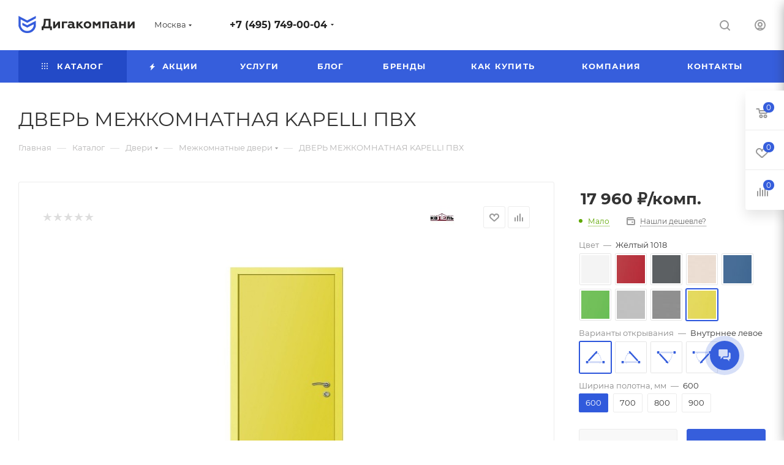

--- FILE ---
content_type: text/html; charset=UTF-8
request_url: https://www.digacompany.ru/catalog/doors/Interior-doors/866/?oid=937
body_size: 153848
content:
<!DOCTYPE html>
<html xmlns="http://www.w3.org/1999/xhtml" xml:lang="ru" lang="ru"  >
<head><link rel="canonical" href="https://www.digacompany.ru/catalog/doors/Interior-doors/866/" />
	<title>ДВЕРЬ МЕЖКОМНАТНАЯ KAPELLI ПВХ</title>
	<meta name="viewport" content="initial-scale=1.0, width=device-width, maximum-scale=1" />
	<meta name="HandheldFriendly" content="true" />
	<meta name="yes" content="yes" />
	<meta name="apple-mobile-web-app-status-bar-style" content="black" />
	<meta name="SKYPE_TOOLBAR" content="SKYPE_TOOLBAR_PARSER_COMPATIBLE" />
	<meta http-equiv="Content-Type" content="text/html; charset=UTF-8" />
<meta name="keywords" content="Двери капели, Двери капели купить. Двери капели цена, Двери капели стоимость. Двери капели комплект, Двери капели купить с установкой, Двери капели пластиковые, Двери капели купить медицинские, Двери капели купить влагостойкий, Двери капели купить водостойкие, Двери капели белые купить, Двери капели серые купить, Двери капели купить оптом, Двери капели купить в медучреждение, Двери капели купить в офис, двери пластиковые, двери пластиковые, двери пластиковые купить, двери пластиковые цена, двери пластиковые стоимость, двери пластиковые купить по акции, двери пластиковые купить для поликлиники, двери пластиковые для больницы, двери пластиковые купить оптом, " />
<meta name="description" content="Купить реечные потолки, подвесные системы, грильято и потолочные плиты в Москве. Широкий выбор, качественные материалы, доставка и монтаж от DigaCompany." />
<link href="/bitrix/css/aspro.max/notice.css?16479541133623"  rel="stylesheet" />
<link href="/bitrix/js/ui/design-tokens/dist/ui.design-tokens.css?173451758526358"  rel="stylesheet" />
<link href="/bitrix/js/ui/fonts/opensans/ui.font.opensans.css?16732685662555"  rel="stylesheet" />
<link href="/bitrix/js/main/popup/dist/main.popup.bundle.css?173650194229852"  rel="stylesheet" />
<link href="/bitrix/templates/aspro_max/components/bitrix/catalog/main/style.css?167155610561888"  rel="stylesheet" />
<link href="/bitrix/templates/aspro_max/components/bitrix/catalog.element/main/style.css?16732672352214"  rel="stylesheet" />
<link href="/bitrix/templates/aspro_max/components/bitrix/sale.gift.main.products/main/style.css?1647954517663"  rel="stylesheet" />
<link href="/bitrix/templates/aspro_max/components/bitrix/news.list/news-list/style.css?167155610110753"  rel="stylesheet" />
<link href="/bitrix/templates/aspro_max/components/bitrix/news.list/staff_block/style.css?16715561018086"  rel="stylesheet" />
<link href="/bitrix/templates/aspro_max/vendor/css/carousel/swiper/swiper-bundle.min.css?164795451713871"  rel="stylesheet" />
<link href="/bitrix/templates/aspro_max/css/slider.swiper.min.css?16479545171924"  rel="stylesheet" />
<link href="/bitrix/templates/aspro_max/css/main_slider.min.css?167155610127606"  rel="stylesheet" />
<link href="/bitrix/templates/aspro_max/vendor/css/carousel/owl/owl.carousel.min.css?16479545173351"  rel="stylesheet" />
<link href="/bitrix/templates/aspro_max/vendor/css/carousel/owl/owl.theme.default.min.css?16479545171013"  rel="stylesheet" />
<link href="/bitrix/templates/aspro_max/css/detail-gallery.css?16715561051118"  rel="stylesheet" />
<link href="/bitrix/templates/aspro_max/css/jquery.fancybox.min.css?167155478313062"  rel="stylesheet" />
<link href="/bitrix/templates/aspro_max/css/animation/animation_ext.css?16479545174934"  rel="stylesheet" />
<link href="/bitrix/templates/aspro_max/components/bitrix/catalog.comments/catalog/style.css?167155610521560"  rel="stylesheet" />
<link href="/bitrix/panel/main/popup.css?167326862722696"  rel="stylesheet" />
<link href="/bitrix/components/bitrix/blog/templates/.default/style.css?167326860833777"  rel="stylesheet" />
<link href="/bitrix/components/bitrix/blog/templates/.default/themes/green/style.css?16479538681140"  rel="stylesheet" />
<link href="/bitrix/components/bitrix/rating.vote/templates/standart_text/style.css?16479538652223"  rel="stylesheet" />
<link href="/bitrix/templates/aspro_max/css/fonts/montserrat/css/montserrat.min.css?16479545175716"  data-template-style="true"  rel="stylesheet" />
<link href="/bitrix/templates/aspro_max/css/blocks/dark-light-theme.css?16479545172648"  data-template-style="true"  rel="stylesheet" />
<link href="/bitrix/templates/aspro_max/css/colored.css?16715561013832"  data-template-style="true"  rel="stylesheet" />
<link href="/bitrix/templates/aspro_max/vendor/css/bootstrap.css?1647954517114216"  data-template-style="true"  rel="stylesheet" />
<link href="/bitrix/templates/aspro_max/css/styles.css?1671556105201233"  data-template-style="true"  rel="stylesheet" />
<link href="/bitrix/templates/aspro_max/css/blocks/blocks.css?167155478523601"  data-template-style="true"  rel="stylesheet" />
<link href="/bitrix/templates/aspro_max/css/blocks/common.blocks/counter-state/counter-state.css?1647954517320"  data-template-style="true"  rel="stylesheet" />
<link href="/bitrix/templates/aspro_max/css/banners.css?167155610114343"  data-template-style="true"  rel="stylesheet" />
<link href="/bitrix/templates/aspro_max/css/menu.css?167155610188646"  data-template-style="true"  rel="stylesheet" />
<link href="/bitrix/templates/aspro_max/css/catalog.css?164795451717353"  data-template-style="true"  rel="stylesheet" />
<link href="/bitrix/templates/aspro_max/css/jquery.mCustomScrollbar.min.css?164795451742839"  data-template-style="true"  rel="stylesheet" />
<link href="/bitrix/templates/aspro_max/vendor/css/ripple.css?1647954517854"  data-template-style="true"  rel="stylesheet" />
<link href="/bitrix/templates/aspro_max/css/left_block_main_page.css?164795451721557"  data-template-style="true"  rel="stylesheet" />
<link href="/bitrix/templates/aspro_max/css/stores.css?164795451710775"  data-template-style="true"  rel="stylesheet" />
<link href="/bitrix/templates/aspro_max/css/yandex_map.css?16479545177688"  data-template-style="true"  rel="stylesheet" />
<link href="/bitrix/templates/aspro_max/css/buy_services.css?164795451715515"  data-template-style="true"  rel="stylesheet" />
<link href="/bitrix/templates/aspro_max/css/header_fixed.css?167155610113503"  data-template-style="true"  rel="stylesheet" />
<link href="/bitrix/templates/aspro_max/ajax/ajax.css?1647954517326"  data-template-style="true"  rel="stylesheet" />
<link href="/bitrix/templates/aspro_max/media/css/widjet.css?16499357286178"  data-template-style="true"  rel="stylesheet" />
<link href="/bitrix/templates/aspro_max/css/searchtitle.css?167155610112120"  data-template-style="true"  rel="stylesheet" />
<link href="/bitrix/templates/aspro_max/css/blocks/line-block.min.css?16715561014730"  data-template-style="true"  rel="stylesheet" />
<link href="/bitrix/templates/aspro_max/components/bitrix/menu/top/style.css?1671556101204"  data-template-style="true"  rel="stylesheet" />
<link href="/bitrix/templates/aspro_max/components/bitrix/breadcrumb/main/style.css?16479545172145"  data-template-style="true"  rel="stylesheet" />
<link href="/bitrix/templates/aspro_max/css/footer.css?167155610136854"  data-template-style="true"  rel="stylesheet" />
<link href="/bitrix/components/aspro/marketing.popup.max/templates/.default/style.css?16479541136229"  data-template-style="true"  rel="stylesheet" />
<link href="/bitrix/templates/aspro_max/styles.css?167325450922950"  data-template-style="true"  rel="stylesheet" />
<link href="/bitrix/templates/aspro_max/template_styles.css?1725981098502439"  data-template-style="true"  rel="stylesheet" />
<link href="/bitrix/templates/aspro_max/css/header.css?167155610136629"  data-template-style="true"  rel="stylesheet" />
<link href="/bitrix/templates/aspro_max/css/media.css?1676534670208173"  data-template-style="true"  rel="stylesheet" />
<link href="/bitrix/templates/aspro_max/css/h1-normal.css?164795451739"  data-template-style="true"  rel="stylesheet" />
<link href="/bitrix/templates/aspro_max/themes/13/theme.css?164795464555029"  data-template-style="true"  rel="stylesheet" />
<link href="/bitrix/templates/aspro_max/css/widths/width-3.css?16479545174153"  data-template-style="true"  rel="stylesheet" />
<link href="/bitrix/templates/aspro_max/css/fonts/font-10.css?16479545171097"  data-template-style="true"  rel="stylesheet" />
<link href="/bitrix/templates/aspro_max/css/custom.css?1648557510502"  data-template-style="true"  rel="stylesheet" />
<script>if(!window.BX)window.BX={};if(!window.BX.message)window.BX.message=function(mess){if(typeof mess==='object'){for(let i in mess) {BX.message[i]=mess[i];} return true;}};</script>
<script>(window.BX||top.BX).message({"JS_CORE_LOADING":"Загрузка...","JS_CORE_NO_DATA":"- Нет данных -","JS_CORE_WINDOW_CLOSE":"Закрыть","JS_CORE_WINDOW_EXPAND":"Развернуть","JS_CORE_WINDOW_NARROW":"Свернуть в окно","JS_CORE_WINDOW_SAVE":"Сохранить","JS_CORE_WINDOW_CANCEL":"Отменить","JS_CORE_WINDOW_CONTINUE":"Продолжить","JS_CORE_H":"ч","JS_CORE_M":"м","JS_CORE_S":"с","JSADM_AI_HIDE_EXTRA":"Скрыть лишние","JSADM_AI_ALL_NOTIF":"Показать все","JSADM_AUTH_REQ":"Требуется авторизация!","JS_CORE_WINDOW_AUTH":"Войти","JS_CORE_IMAGE_FULL":"Полный размер"});</script>
<script src="/bitrix/js/main/core/core.js?1734517771498062"></script>
<script>BX.Runtime.registerExtension({"name":"main.core","namespace":"BX","loaded":true});</script>
<script>BX.setJSList(["\/bitrix\/js\/main\/core\/core_ajax.js","\/bitrix\/js\/main\/core\/core_promise.js","\/bitrix\/js\/main\/polyfill\/promise\/js\/promise.js","\/bitrix\/js\/main\/loadext\/loadext.js","\/bitrix\/js\/main\/loadext\/extension.js","\/bitrix\/js\/main\/polyfill\/promise\/js\/promise.js","\/bitrix\/js\/main\/polyfill\/find\/js\/find.js","\/bitrix\/js\/main\/polyfill\/includes\/js\/includes.js","\/bitrix\/js\/main\/polyfill\/matches\/js\/matches.js","\/bitrix\/js\/ui\/polyfill\/closest\/js\/closest.js","\/bitrix\/js\/main\/polyfill\/fill\/main.polyfill.fill.js","\/bitrix\/js\/main\/polyfill\/find\/js\/find.js","\/bitrix\/js\/main\/polyfill\/matches\/js\/matches.js","\/bitrix\/js\/main\/polyfill\/core\/dist\/polyfill.bundle.js","\/bitrix\/js\/main\/core\/core.js","\/bitrix\/js\/main\/polyfill\/intersectionobserver\/js\/intersectionobserver.js","\/bitrix\/js\/main\/lazyload\/dist\/lazyload.bundle.js","\/bitrix\/js\/main\/polyfill\/core\/dist\/polyfill.bundle.js","\/bitrix\/js\/main\/parambag\/dist\/parambag.bundle.js"]);
</script>
<script>BX.Runtime.registerExtension({"name":"ui.dexie","namespace":"BX.Dexie3","loaded":true});</script>
<script>BX.Runtime.registerExtension({"name":"ls","namespace":"window","loaded":true});</script>
<script>BX.Runtime.registerExtension({"name":"fx","namespace":"window","loaded":true});</script>
<script>BX.Runtime.registerExtension({"name":"fc","namespace":"window","loaded":true});</script>
<script>BX.Runtime.registerExtension({"name":"custom_tools","namespace":"window","loaded":true});</script>
<script>BX.Runtime.registerExtension({"name":"pull.protobuf","namespace":"BX","loaded":true});</script>
<script>BX.Runtime.registerExtension({"name":"rest.client","namespace":"window","loaded":true});</script>
<script>(window.BX||top.BX).message({"pull_server_enabled":"N","pull_config_timestamp":0,"pull_guest_mode":"N","pull_guest_user_id":0});(window.BX||top.BX).message({"PULL_OLD_REVISION":"Для продолжения корректной работы с сайтом необходимо перезагрузить страницу."});</script>
<script>BX.Runtime.registerExtension({"name":"pull.client","namespace":"BX","loaded":true});</script>
<script>BX.Runtime.registerExtension({"name":"pull","namespace":"window","loaded":true});</script>
<script>(window.BX||top.BX).message({"NOTICE_ADDED2CART":"В корзине","NOTICE_CLOSE":"Закрыть","NOTICE_MORE":"и ещё #COUNT# #PRODUCTS#","NOTICE_PRODUCT0":"товаров","NOTICE_PRODUCT1":"товар","NOTICE_PRODUCT2":"товара","NOTICE_ADDED2DELAY":"В отложенных","NOTICE_ADDED2COMPARE":"В сравнении"});</script>
<script>BX.Runtime.registerExtension({"name":"aspro_notice","namespace":"window","loaded":true});</script>
<script>(window.BX||top.BX).message({"CT_BST_SEARCH_BUTTON2":"Найти","SEARCH_IN_SITE_FULL":"По всему сайту","SEARCH_IN_SITE":"Везде","SEARCH_IN_CATALOG_FULL":"По каталогу","SEARCH_IN_CATALOG":"Каталог"});</script>
<script>BX.Runtime.registerExtension({"name":"aspro_searchtitle","namespace":"window","loaded":true});</script>
<script>BX.Runtime.registerExtension({"name":"aspro_line_block","namespace":"window","loaded":true});</script>
<script>BX.Runtime.registerExtension({"name":"ui.design-tokens","namespace":"window","loaded":true});</script>
<script>BX.Runtime.registerExtension({"name":"ui.fonts.opensans","namespace":"window","loaded":true});</script>
<script>BX.Runtime.registerExtension({"name":"main.popup","namespace":"BX.Main","loaded":true});</script>
<script>BX.Runtime.registerExtension({"name":"popup","namespace":"window","loaded":true});</script>
<script>BX.Runtime.registerExtension({"name":"main.pageobject","namespace":"window","loaded":true});</script>
<script>(window.BX||top.BX).message({"JS_CORE_LOADING":"Загрузка...","JS_CORE_NO_DATA":"- Нет данных -","JS_CORE_WINDOW_CLOSE":"Закрыть","JS_CORE_WINDOW_EXPAND":"Развернуть","JS_CORE_WINDOW_NARROW":"Свернуть в окно","JS_CORE_WINDOW_SAVE":"Сохранить","JS_CORE_WINDOW_CANCEL":"Отменить","JS_CORE_WINDOW_CONTINUE":"Продолжить","JS_CORE_H":"ч","JS_CORE_M":"м","JS_CORE_S":"с","JSADM_AI_HIDE_EXTRA":"Скрыть лишние","JSADM_AI_ALL_NOTIF":"Показать все","JSADM_AUTH_REQ":"Требуется авторизация!","JS_CORE_WINDOW_AUTH":"Войти","JS_CORE_IMAGE_FULL":"Полный размер"});</script>
<script>BX.Runtime.registerExtension({"name":"window","namespace":"window","loaded":true});</script>
<script type="extension/settings" data-extension="currency.currency-core">{"region":"ru"}</script>
<script>BX.Runtime.registerExtension({"name":"currency.currency-core","namespace":"BX.Currency","loaded":true});</script>
<script>BX.Runtime.registerExtension({"name":"currency","namespace":"window","loaded":true});</script>
<script>BX.Runtime.registerExtension({"name":"aspro_swiper_init","namespace":"window","loaded":true});</script>
<script>BX.Runtime.registerExtension({"name":"aspro_swiper","namespace":"window","loaded":true});</script>
<script>BX.Runtime.registerExtension({"name":"aspro_swiper_main_styles","namespace":"window","loaded":true});</script>
<script>BX.Runtime.registerExtension({"name":"aspro_owl_carousel","namespace":"window","loaded":true});</script>
<script>BX.Runtime.registerExtension({"name":"aspro_catalog_element","namespace":"window","loaded":true});</script>
<script>BX.Runtime.registerExtension({"name":"aspro_detail_gallery","namespace":"window","loaded":true});</script>
<script>BX.Runtime.registerExtension({"name":"aspro_fancybox","namespace":"window","loaded":true});</script>
<script>BX.Runtime.registerExtension({"name":"aspro_animation_ext","namespace":"window","loaded":true});</script>
<script>(window.BX||top.BX).message({"LANGUAGE_ID":"ru","FORMAT_DATE":"DD.MM.YYYY","FORMAT_DATETIME":"DD.MM.YYYY HH:MI:SS","COOKIE_PREFIX":"BITRIX_SM","SERVER_TZ_OFFSET":"10800","UTF_MODE":"Y","SITE_ID":"s1","SITE_DIR":"\/","USER_ID":"","SERVER_TIME":1768963389,"USER_TZ_OFFSET":0,"USER_TZ_AUTO":"Y","bitrix_sessid":"67aab6b27ab10e5db387dcf56931a09f"});</script>

<script src="/bitrix/js/ui/dexie/dist/dexie3.bundle.js?1734517529187520"></script>
<script src="/bitrix/js/main/core/core_ls.js?17365019424201"></script>
<script src="/bitrix/js/main/core/core_fx.js?164795386516888"></script>
<script src="/bitrix/js/main/core/core_frame_cache.js?173650194216944"></script>
<script src="/bitrix/js/pull/protobuf/protobuf.js?1647953879274055"></script>
<script src="/bitrix/js/pull/protobuf/model.js?164795387970928"></script>
<script src="/bitrix/js/rest/client/rest.client.js?164795388017414"></script>
<script src="/bitrix/js/pull/client/pull.client.js?173451750783600"></script>
<script src="/bitrix/js/main/ajax.js?164795386535509"></script>
<script src="/bitrix/js/aspro.max/notice.js?167155610124316"></script>
<script src="/bitrix/js/main/popup/dist/main.popup.bundle.js?1736501942117175"></script>
<script src="/bitrix/js/main/pageobject/pageobject.js?1647953865864"></script>
<script src="/bitrix/js/main/core/core_window.js?173451761798766"></script>
<script src="/bitrix/js/main/rating.js?173451760616557"></script>
<script src="/bitrix/js/currency/currency-core/dist/currency-core.bundle.js?17365019788800"></script>
<script src="/bitrix/js/currency/core_currency.js?17365019781181"></script>
<script>
					(function () {
						"use strict";
						var counter = function ()
						{
							var cookie = (function (name) {
								var parts = ("; " + document.cookie).split("; " + name + "=");
								if (parts.length == 2) {
									try {return JSON.parse(decodeURIComponent(parts.pop().split(";").shift()));}
									catch (e) {}
								}
							})("BITRIX_CONVERSION_CONTEXT_s1");
							if (cookie && cookie.EXPIRE >= BX.message("SERVER_TIME"))
								return;
							var request = new XMLHttpRequest();
							request.open("POST", "/bitrix/tools/conversion/ajax_counter.php", true);
							request.setRequestHeader("Content-type", "application/x-www-form-urlencoded");
							request.send(
								"SITE_ID="+encodeURIComponent("s1")+
								"&sessid="+encodeURIComponent(BX.bitrix_sessid())+
								"&HTTP_REFERER="+encodeURIComponent(document.referrer)
							);
						};
						if (window.frameRequestStart === true)
							BX.addCustomEvent("onFrameDataReceived", counter);
						else
							BX.ready(counter);
					})();
				</script>
<script>BX.message({'PHONE':'Телефон','FAST_VIEW':'Быстрый просмотр','TABLES_SIZE_TITLE':'Подбор размера','SOCIAL':'Социальные сети','DESCRIPTION':'Описание магазина','ITEMS':'Товары','LOGO':'Логотип','REGISTER_INCLUDE_AREA':'Текст о регистрации','AUTH_INCLUDE_AREA':'Текст об авторизации','FRONT_IMG':'Изображение компании','EMPTY_CART':'пуста','CATALOG_VIEW_MORE':'... Показать все','CATALOG_VIEW_LESS':'... Свернуть','JS_REQUIRED':'Заполните это поле','JS_FORMAT':'Неверный формат','JS_FILE_EXT':'Недопустимое расширение файла','JS_PASSWORD_COPY':'Пароли не совпадают','JS_PASSWORD_LENGTH':'Минимум 6 символов','JS_ERROR':'Неверно заполнено поле','JS_FILE_SIZE':'Максимальный размер 5мб','JS_FILE_BUTTON_NAME':'Выберите файл','JS_FILE_DEFAULT':'Прикрепите файл','JS_DATE':'Некорректная дата','JS_DATETIME':'Некорректная дата/время','JS_REQUIRED_LICENSES':'Согласитесь с условиями','JS_REQUIRED_OFFER':'Согласитесь с условиями','LICENSE_PROP':'Согласие на обработку персональных данных','LOGIN_LEN':'Введите минимум {0} символа','FANCY_CLOSE':'Закрыть','FANCY_NEXT':'Следующий','FANCY_PREV':'Предыдущий','TOP_AUTH_REGISTER':'Регистрация','CALLBACK':'Заказать звонок','ASK':'Задать вопрос','REVIEW':'Оставить отзыв','S_CALLBACK':'Заказать звонок','UNTIL_AKC':'До конца акции','TITLE_QUANTITY_BLOCK':'Остаток','TITLE_QUANTITY':'шт','TOTAL_SUMM_ITEM':'Общая стоимость ','SUBSCRIBE_SUCCESS':'Вы успешно подписались','RECAPTCHA_TEXT':'Подтвердите, что вы не робот','JS_RECAPTCHA_ERROR':'Пройдите проверку','COUNTDOWN_SEC':'сек','COUNTDOWN_MIN':'мин','COUNTDOWN_HOUR':'час','COUNTDOWN_DAY0':'дн','COUNTDOWN_DAY1':'дн','COUNTDOWN_DAY2':'дн','COUNTDOWN_WEAK0':'Недель','COUNTDOWN_WEAK1':'Неделя','COUNTDOWN_WEAK2':'Недели','COUNTDOWN_MONTH0':'Месяцев','COUNTDOWN_MONTH1':'Месяц','COUNTDOWN_MONTH2':'Месяца','COUNTDOWN_YEAR0':'Лет','COUNTDOWN_YEAR1':'Год','COUNTDOWN_YEAR2':'Года','COUNTDOWN_COMPACT_SEC':'с','COUNTDOWN_COMPACT_MIN':'м','COUNTDOWN_COMPACT_HOUR':'ч','COUNTDOWN_COMPACT_DAY':'д','COUNTDOWN_COMPACT_WEAK':'н','COUNTDOWN_COMPACT_MONTH':'м','COUNTDOWN_COMPACT_YEAR0':'л','COUNTDOWN_COMPACT_YEAR1':'г','CATALOG_PARTIAL_BASKET_PROPERTIES_ERROR':'Заполнены не все свойства у добавляемого товара','CATALOG_EMPTY_BASKET_PROPERTIES_ERROR':'Выберите свойства товара, добавляемые в корзину в параметрах компонента','CATALOG_ELEMENT_NOT_FOUND':'Элемент не найден','ERROR_ADD2BASKET':'Ошибка добавления товара в корзину','CATALOG_SUCCESSFUL_ADD_TO_BASKET':'Успешное добавление товара в корзину','ERROR_BASKET_TITLE':'Ошибка корзины','ERROR_BASKET_PROP_TITLE':'Выберите свойства, добавляемые в корзину','ERROR_BASKET_BUTTON':'Выбрать','BASKET_TOP':'Корзина в шапке','ERROR_ADD_DELAY_ITEM':'Ошибка отложенной корзины','VIEWED_TITLE':'Ранее вы смотрели','VIEWED_BEFORE':'Ранее вы смотрели','BEST_TITLE':'Лучшие предложения','CT_BST_SEARCH_BUTTON':'Поиск','CT_BST_SEARCH2_BUTTON':'Найти','BASKET_PRINT_BUTTON':'Распечатать','BASKET_CLEAR_ALL_BUTTON':'Очистить','BASKET_QUICK_ORDER_BUTTON':'Быстрый заказ','BASKET_CONTINUE_BUTTON':'Продолжить покупки','BASKET_ORDER_BUTTON':'Оформить заказ','SHARE_BUTTON':'Поделиться','BASKET_CHANGE_TITLE':'Ваш заказ','BASKET_CHANGE_LINK':'Изменить','MORE_INFO_SKU':'Купить','FROM':'от','BEFORE':'до','TITLE_BLOCK_VIEWED_NAME':'Ранее вы смотрели','T_BASKET':'Корзина','FILTER_EXPAND_VALUES':'Показать все','FILTER_HIDE_VALUES':'Свернуть','FULL_ORDER':'Полный заказ','CUSTOM_COLOR_CHOOSE':'Выбрать','CUSTOM_COLOR_CANCEL':'Отмена','S_MOBILE_MENU':'Меню','MAX_T_MENU_BACK':'Назад','MAX_T_MENU_CALLBACK':'Обратная связь','MAX_T_MENU_CONTACTS_TITLE':'Будьте на связи','SEARCH_TITLE':'Поиск','SOCIAL_TITLE':'Оставайтесь на связи','HEADER_SCHEDULE':'Время работы','SEO_TEXT':'SEO описание','COMPANY_IMG':'Картинка компании','COMPANY_TEXT':'Описание компании','CONFIG_SAVE_SUCCESS':'Настройки сохранены','CONFIG_SAVE_FAIL':'Ошибка сохранения настроек','ITEM_ECONOMY':'Экономия','ITEM_ARTICLE':'Артикул: ','JS_FORMAT_ORDER':'имеет неверный формат','JS_BASKET_COUNT_TITLE':'В корзине товаров на SUMM','POPUP_VIDEO':'Видео','POPUP_GIFT_TEXT':'Нашли что-то особенное? Намекните другу о подарке!','ORDER_FIO_LABEL':'Ф.И.О.','ORDER_PHONE_LABEL':'Телефон','ORDER_REGISTER_BUTTON':'Регистрация','PRICES_TYPE':'Варианты цен','FILTER_HELPER_VALUES':' знач.','SHOW_MORE_SCU_MAIN':'Еще #COUNT#','SHOW_MORE_SCU_1':'предложение','SHOW_MORE_SCU_2':'предложения','SHOW_MORE_SCU_3':'предложений','PARENT_ITEM_NOT_FOUND':'Не найден основной товар для услуги в корзине. Обновите страницу и попробуйте снова.'})</script>
<meta name="theme-color" content="#365edc">
<style>:root{--theme-base-color: #365edc;--theme-base-opacity-color: #365edc1a;--theme-base-color-hue:226;--theme-base-color-saturation:70%;--theme-base-color-lightness:54%;}</style>
<style>html {--theme-page-width: 1348px;--theme-page-width-padding: 32px}</style>
<script data-skip-moving="true">window.lazySizesConfig = window.lazySizesConfig || {};lazySizesConfig.loadMode = 1;lazySizesConfig.expand = 200;lazySizesConfig.expFactor = 1;lazySizesConfig.hFac = 0.1;window.lazySizesConfig.lazyClass = "lazy";</script>
<script src="/bitrix/templates/aspro_max/js/lazysizes.min.js" data-skip-moving="true" defer=""></script>
<script src="/bitrix/templates/aspro_max/js/ls.unveilhooks.min.js" data-skip-moving="true" defer=""></script>
<link href="/bitrix/templates/aspro_max/css/print.css?164795451723580" data-template-style="true" rel="stylesheet" media="print">
					<script data-skip-moving="true" src="/bitrix/js/aspro.max/jquery-2.1.3.min.js"></script>
					<script data-skip-moving="true" src="/bitrix/templates/aspro_max/js/speed.min.js?=1671556101"></script>
<link rel="shortcut icon" href="/favicon.png" type="image/png" />
<link rel="apple-touch-icon" sizes="180x180" href="/upload/CMax/919/6266me4mb0wmfexfinkhzt0yco2inl6z.svg" />
<link rel="alternate" media="only screen and (max-width: 640px)" href="https://www.digacompany.ru/catalog/doors/Interior-doors/866/?oid=937"/>
<meta property="og:description" content="ДВЕРЬ МЕЖКОМНАТНАЯ KAPELLI ПВХ" />
<meta property="og:image" content="https://www.digacompany.ru/upload/CMax/929/yny1c45lkb2hnxjq76u0me7m7e42ipqn.svg" />
<link rel="image_src" href="https://www.digacompany.ru/upload/CMax/929/yny1c45lkb2hnxjq76u0me7m7e42ipqn.svg"  />
<meta property="og:title" content="ДВЕРЬ МЕЖКОМНАТНАЯ KAPELLI ПВХ" />
<meta property="og:type" content="website" />
<meta property="og:url" content="https://www.digacompany.ru/catalog/doors/Interior-doors/866/?oid=937" />

<script src="/bitrix/templates/aspro_max/js/observer.js?16479545177026"></script>
<script src="/bitrix/templates/aspro_max/js/jquery.actual.min.js?16479545171251"></script>
<script src="/bitrix/templates/aspro_max/js/jqModal.js?164795451711178"></script>
<script src="/bitrix/templates/aspro_max/vendor/js/bootstrap.js?164795451727908"></script>
<script src="/bitrix/templates/aspro_max/vendor/js/jquery.appear.js?16479545173188"></script>
<script src="/bitrix/templates/aspro_max/vendor/js/ripple.js?16479545174702"></script>
<script src="/bitrix/templates/aspro_max/vendor/js/velocity/velocity.js?164795451744791"></script>
<script src="/bitrix/templates/aspro_max/vendor/js/velocity/velocity.ui.js?164795451713257"></script>
<script src="/bitrix/templates/aspro_max/js/browser.js?16479545171032"></script>
<script src="/bitrix/templates/aspro_max/js/jquery.uniform.min.js?16479545178308"></script>
<script src="/bitrix/templates/aspro_max/vendor/js/sticky-sidebar.js?164795451725989"></script>
<script src="/bitrix/templates/aspro_max/js/jquery.validate.min.js?164795451722257"></script>
<script src="/bitrix/templates/aspro_max/js/jquery.inputmask.bundle.min.js?1647954517118400"></script>
<script src="/bitrix/templates/aspro_max/js/jquery.easing.1.3.js?16479545178095"></script>
<script src="/bitrix/templates/aspro_max/js/equalize.min.js?1647954517588"></script>
<script src="/bitrix/templates/aspro_max/js/jquery.alphanumeric.js?16479545171972"></script>
<script src="/bitrix/templates/aspro_max/js/jquery.cookie.js?16479545173066"></script>
<script src="/bitrix/templates/aspro_max/js/jquery.plugin.min.js?16479545173181"></script>
<script src="/bitrix/templates/aspro_max/js/jquery.countdown.min.js?164795451713137"></script>
<script src="/bitrix/templates/aspro_max/js/jquery.countdown-ru.js?16479545171885"></script>
<script src="/bitrix/templates/aspro_max/js/jquery.ikSelect.js?167155610532265"></script>
<script src="/bitrix/templates/aspro_max/js/jquery.mobile.custom.touch.min.js?16479545177784"></script>
<script src="/bitrix/templates/aspro_max/js/jquery.dotdotdot.js?16479545175908"></script>
<script src="/bitrix/templates/aspro_max/js/rating_likes.js?164795451710797"></script>
<script src="/bitrix/templates/aspro_max/js/buy_services.js?16479545175835"></script>
<script src="/bitrix/templates/aspro_max/js/mobile.js?167155610120018"></script>
<script src="/bitrix/templates/aspro_max/js/jquery.mousewheel.min.js?16479545172609"></script>
<script src="/bitrix/templates/aspro_max/js/jquery.mCustomScrollbar.js?164795451794214"></script>
<script src="/bitrix/templates/aspro_max/js/scrollTabs.js?167155610512355"></script>
<script src="/bitrix/templates/aspro_max/js/main.js?1744376451410457"></script>
<script src="/bitrix/templates/aspro_max/js/blocks/blocks.js?175501212212921"></script>
<script src="/bitrix/templates/aspro_max/media/js/widjet.js?16499358511061"></script>
<script src="/bitrix/components/bitrix/search.title/script.js?16479538829847"></script>
<script src="/bitrix/templates/aspro_max/components/bitrix/search.title/mega_menu/script.js?167155610110891"></script>
<script src="/bitrix/templates/aspro_max/js/searchtitle.js?16715561011924"></script>
<script src="/bitrix/templates/aspro_max/components/bitrix/menu/top/script.js?164795451736"></script>
<script src="/bitrix/components/aspro/marketing.popup.max/templates/.default/script.js?16479541131756"></script>
<script src="/bitrix/templates/aspro_max/components/bitrix/search.title/fixed/script.js?167155610110846"></script>
<script src="/bitrix/templates/aspro_max/js/custom.js?1647954517100"></script>
<script src="/bitrix/templates/aspro_max/components/bitrix/catalog/main/script.js?167155610120370"></script>
<script src="/bitrix/templates/aspro_max/components/bitrix/catalog.element/main/script.js?169943373113688"></script>
<script src="/bitrix/templates/aspro_max/components/bitrix/sale.prediction.product.detail/main/script.js?1647954517579"></script>
<script src="/bitrix/templates/aspro_max/components/bitrix/sale.gift.product/main/script.js?164795451749278"></script>
<script src="/bitrix/templates/aspro_max/components/bitrix/sale.gift.main.products/main/script.js?16479545174955"></script>
<script src="/bitrix/templates/aspro_max/js/catalog_element.js?169943426117903"></script>
<script src="/bitrix/templates/aspro_max/components/bitrix/news.list/news-list/script.js?16479545171202"></script>
<script src="/bitrix/templates/aspro_max/components/bitrix/news.list/staff_block/script.js?16479545173533"></script>
<script src="/bitrix/templates/aspro_max/js/slider.swiper.min.js?16479545171377"></script>
<script src="/bitrix/templates/aspro_max/vendor/js/carousel/swiper/swiper-bundle.min.js?1647954517108782"></script>
<script src="/bitrix/templates/aspro_max/js/jquery.history.js?164795451721571"></script>
<script src="/bitrix/templates/aspro_max/vendor/js/carousel/owl/owl.carousel.min.js?164795451744743"></script>
<script src="/bitrix/templates/aspro_max/js/jquery.fancybox.min.js?167333747967680"></script>
<script src="/bitrix/templates/aspro_max/components/aspro/regionality.list.max/popup_regions/script.js?16479545171113"></script>
<script src="/bitrix/templates/aspro_max/components/bitrix/catalog.comments/catalog/script.js?16715561057715"></script>
<script>var _ba = _ba || []; _ba.push(["aid", "4517d91256cdde8c50b3c823700aee9e"]); _ba.push(["host", "www.digacompany.ru"]); (function() {var ba = document.createElement("script"); ba.type = "text/javascript"; ba.async = true;ba.src = (document.location.protocol == "https:" ? "https://" : "http://") + "bitrix.info/ba.js";var s = document.getElementsByTagName("script")[0];s.parentNode.insertBefore(ba, s);})();</script>

			    </head>
<body class=" site_s1  fill_bg_n catalog-delayed-btn-Y theme-light" id="main" data-site="/">
		
	<div id="panel"></div>
	<!--'start_frame_cache_4i19eW'-->
<!--'end_frame_cache_4i19eW'-->				<!--'start_frame_cache_basketitems-component-block'-->												<div id="ajax_basket"></div>
					<!--'end_frame_cache_basketitems-component-block'-->						<div class="cd-modal-bg"></div>
		<script data-skip-moving="true">var solutionName = 'arMaxOptions';</script>
		<script src="/bitrix/templates/aspro_max/js/setTheme.php?site_id=s1&site_dir=/" data-skip-moving="true"></script>
		<script>window.onload=function(){window.basketJSParams = window.basketJSParams || [];window.dataLayer = window.dataLayer || [];}
		BX.message({'MIN_ORDER_PRICE_TEXT':'<b>Минимальная сумма заказа #PRICE#<\/b><br/>Пожалуйста, добавьте еще товаров в корзину','LICENSES_TEXT':'Я согласен на <a href=\"/include/licenses_detail.php\" target=\"_blank\">обработку персональных данных<\/a>','OFFER_TEXT':'Согласен с <a href=\"/include/offer_detail.php\" target=\"_blank\">публичной офертой<\/a>'});
		arAsproOptions.PAGES.FRONT_PAGE = window[solutionName].PAGES.FRONT_PAGE = "";arAsproOptions.PAGES.BASKET_PAGE = window[solutionName].PAGES.BASKET_PAGE = "";arAsproOptions.PAGES.ORDER_PAGE = window[solutionName].PAGES.ORDER_PAGE = "";arAsproOptions.PAGES.PERSONAL_PAGE = window[solutionName].PAGES.PERSONAL_PAGE = "";arAsproOptions.PAGES.CATALOG_PAGE = window[solutionName].PAGES.CATALOG_PAGE = "1";</script>
		<div class="wrapper1  header_bgcolored long_header colored_header catalog_page basket_fly fly2 basket_fill_WHITE side_LEFT block_side_NORMAL catalog_icons_N banner_auto with_fast_view mheader-v1 header-v1 header-font-lower_N regions_Y title_position_LEFT fill_ footer-v1 front-vindex1 mfixed_Y mfixed_view_always title-v3 lazy_Y with_phones compact-catalog dark-hover-overlay normal-catalog-img landing-normal big-banners-mobile-normal bottom-icons-panel-N compact-breadcrumbs-N catalog-delayed-btn-Y  ">

<div class="mega_fixed_menu scrollblock">
	<div class="maxwidth-theme">
		<svg class="svg svg-close" width="14" height="14" viewBox="0 0 14 14">
		  <path data-name="Rounded Rectangle 568 copy 16" d="M1009.4,953l5.32,5.315a0.987,0.987,0,0,1,0,1.4,1,1,0,0,1-1.41,0L1008,954.4l-5.32,5.315a0.991,0.991,0,0,1-1.4-1.4L1006.6,953l-5.32-5.315a0.991,0.991,0,0,1,1.4-1.4l5.32,5.315,5.31-5.315a1,1,0,0,1,1.41,0,0.987,0.987,0,0,1,0,1.4Z" transform="translate(-1001 -946)"></path>
		</svg>
		<i class="svg svg-close mask arrow"></i>
		<div class="row">
			<div class="col-md-9">
				<div class="left_menu_block">
					<div class="logo_block flexbox flexbox--row align-items-normal">
						<div class="logo">
							<a href="/"><img src="/upload/CMax/929/yny1c45lkb2hnxjq76u0me7m7e42ipqn.svg" alt="Digacompany" title="Digacompany" data-src="" /></a>						</div>
						<div class="top-description addr">
							Строительные, отделочные и фасадные материалы						</div>
					</div>
					<div class="search_block">
						<div class="search_wrap">
							<div class="search-block">
									<div class="search-wrapper">
		<div id="title-search_mega_menu">
			<form action="/catalog/" class="search">
				<div class="search-input-div">
					<input class="search-input" id="title-search-input_mega_menu" type="text" name="q" value="" placeholder="Поиск" size="20" maxlength="50" autocomplete="off" />
				</div>
				<div class="search-button-div">
					<button class="btn btn-search" type="submit" name="s" value="Найти"><i class="svg inline search2 " aria-hidden="true"><svg width="17" height="17"><use xlink:href="/bitrix/templates/aspro_max/images/svg/header_icons_srite.svg#search"></use></svg></i></button>
					
					<span class="close-block inline-search-hide"><span class="svg svg-close close-icons"></span></span>
				</div>
			</form>
		</div>
	</div>
<script>
	var jsControl = new JCTitleSearch3({
		//'WAIT_IMAGE': '/bitrix/themes/.default/images/wait.gif',
		'AJAX_PAGE' : '/catalog/doors/Interior-doors/866/?oid=937',
		'CONTAINER_ID': 'title-search_mega_menu',
		'INPUT_ID': 'title-search-input_mega_menu',
		'INPUT_ID_TMP': 'title-search-input_mega_menu',
		'MIN_QUERY_LEN': 2
	});
</script>							</div>
						</div>
					</div>
										<!-- noindex -->

	<div class="burger_menu_wrapper">
		
			<div class="top_link_wrapper">
				<div class="menu-item dropdown catalog wide_menu   active">
					<div class="wrap">
						<a class="dropdown-toggle" href="/catalog/">
							<div class="link-title color-theme-hover">
																	<i class="svg inline  svg-inline-icon_catalog" aria-hidden="true" ><svg xmlns="http://www.w3.org/2000/svg" width="10" height="10" viewBox="0 0 10 10"><path  data-name="Rounded Rectangle 969 copy 7" class="cls-1" d="M644,76a1,1,0,1,1-1,1A1,1,0,0,1,644,76Zm4,0a1,1,0,1,1-1,1A1,1,0,0,1,648,76Zm4,0a1,1,0,1,1-1,1A1,1,0,0,1,652,76Zm-8,4a1,1,0,1,1-1,1A1,1,0,0,1,644,80Zm4,0a1,1,0,1,1-1,1A1,1,0,0,1,648,80Zm4,0a1,1,0,1,1-1,1A1,1,0,0,1,652,80Zm-8,4a1,1,0,1,1-1,1A1,1,0,0,1,644,84Zm4,0a1,1,0,1,1-1,1A1,1,0,0,1,648,84Zm4,0a1,1,0,1,1-1,1A1,1,0,0,1,652,84Z" transform="translate(-643 -76)"/></svg></i>																Каталог							</div>
						</a>
													<span class="tail"></span>
							<div class="burger-dropdown-menu row">
								<div class="menu-wrapper" >
									
																														<div class="col-md-4 dropdown-submenu  has_img">
																						<a href="/catalog/floor/" class="color-theme-hover" title="Напольные покрытия">
												<span class="name option-font-bold">Напольные покрытия</span>
											</a>
																								<div class="burger-dropdown-menu toggle_menu">
																																									<div class="menu-item   ">
															<a href="/catalog/floor/laminate/" title="Ламинат">
																<span class="name color-theme-hover">Ламинат</span>
															</a>
																													</div>
																																									<div class="menu-item   ">
															<a href="/catalog/floor/parquet/" title="Паркетная доска">
																<span class="name color-theme-hover">Паркетная доска</span>
															</a>
																													</div>
																																									<div class="menu-item   ">
															<a href="/catalog/floor/underfloor/" title="Подложка и Плинтус">
																<span class="name color-theme-hover">Подложка и Плинтус</span>
															</a>
																													</div>
																																									<div class="menu-item   ">
															<a href="/catalog/floor/linoleum/" title="Линолеум">
																<span class="name color-theme-hover">Линолеум</span>
															</a>
																													</div>
																																									<div class="menu-item   ">
															<a href="/catalog/floor/carpet/" title="Ковролин">
																<span class="name color-theme-hover">Ковролин</span>
															</a>
																													</div>
																									</div>
																					</div>
									
																														<div class="col-md-4 dropdown-submenu  has_img">
																						<a href="/catalog/ceilings/" class="color-theme-hover" title="Подвесные потолки">
												<span class="name option-font-bold">Подвесные потолки</span>
											</a>
																								<div class="burger-dropdown-menu toggle_menu">
																																									<div class="menu-item   ">
															<a href="/catalog/ceilings/pinion-ceiling/" title="Реечные потолки">
																<span class="name color-theme-hover">Реечные потолки</span>
															</a>
																													</div>
																																									<div class="menu-item   ">
															<a href="/catalog/ceilings/system-for-ceilings/" title="Подвесные системы">
																<span class="name color-theme-hover">Подвесные системы</span>
															</a>
																													</div>
																																									<div class="menu-item   ">
															<a href="/catalog/ceilings/griliato/" title="Грильято">
																<span class="name color-theme-hover">Грильято</span>
															</a>
																													</div>
																																									<div class="menu-item   ">
															<a href="/catalog/ceilings/ceiling-panels/" title="Потолочные плиты">
																<span class="name color-theme-hover">Потолочные плиты</span>
															</a>
																													</div>
																									</div>
																					</div>
									
																														<div class="col-md-4 dropdown-submenu  has_img">
																						<a href="/catalog/fasad/" class="color-theme-hover" title="Фасадные материалы">
												<span class="name option-font-bold">Фасадные материалы</span>
											</a>
																								<div class="burger-dropdown-menu toggle_menu">
																																									<div class="menu-item   ">
															<a href="/catalog/fasad/vinyl-siding/" title="Виниловый сайдинг">
																<span class="name color-theme-hover">Виниловый сайдинг</span>
															</a>
																													</div>
																																									<div class="menu-item   ">
															<a href="/catalog/fasad/fasad-panels/" title="Фасадные панели">
																<span class="name color-theme-hover">Фасадные панели</span>
															</a>
																													</div>
																																									<div class="menu-item   ">
															<a href="/catalog/fasad/system-for-fasad/" title="Фасадные системы">
																<span class="name color-theme-hover">Фасадные системы</span>
															</a>
																													</div>
																									</div>
																					</div>
									
																														<div class="col-md-4 dropdown-submenu  has_img">
																						<a href="/catalog/dpk/" class="color-theme-hover" title="ДПК">
												<span class="name option-font-bold">ДПК</span>
											</a>
																								<div class="burger-dropdown-menu toggle_menu">
																																									<div class="menu-item   ">
															<a href="/catalog/dpk/terras-floor/" title="Террасная доска">
																<span class="name color-theme-hover">Террасная доска</span>
															</a>
																													</div>
																																									<div class="menu-item   ">
															<a href="/catalog/dpk/steps-pvc/" title="Ступени ДПК">
																<span class="name color-theme-hover">Ступени ДПК</span>
															</a>
																													</div>
																									</div>
																					</div>
									
																														<div class="col-md-4 dropdown-submenu  has_img">
																						<a href="/catalog/drainage-systems/" class="color-theme-hover" title="Водосточные системы">
												<span class="name option-font-bold">Водосточные системы</span>
											</a>
																								<div class="burger-dropdown-menu toggle_menu">
																																									<div class="menu-item   ">
															<a href="/catalog/drainage-systems/gutter-pvc/" title="Водостоки ПВХ">
																<span class="name color-theme-hover">Водостоки ПВХ</span>
															</a>
																													</div>
																																									<div class="menu-item   ">
															<a href="/catalog/drainage-systems/gutter-pvc-premium/" title="Водостоки ПВХ Premium">
																<span class="name color-theme-hover">Водостоки ПВХ Premium</span>
															</a>
																													</div>
																									</div>
																					</div>
									
																														<div class="col-md-4   has_img">
																						<a href="/catalog/keramogranit/" class="color-theme-hover" title="Керамогранит">
												<span class="name option-font-bold">Керамогранит</span>
											</a>
																					</div>
									
																														<div class="col-md-4 dropdown-submenu active has_img">
																						<a href="/catalog/doors/" class="color-theme-hover" title="Двери">
												<span class="name option-font-bold">Двери</span>
											</a>
																								<div class="burger-dropdown-menu toggle_menu">
																																									<div class="menu-item   ">
															<a href="/catalog/doors/doors-accessories/" title="Короба / Дорборы /Наличники">
																<span class="name color-theme-hover">Короба / Дорборы /Наличники</span>
															</a>
																													</div>
																																									<div class="menu-item   ">
															<a href="/catalog/doors/other-for-doors/" title="ЗСИ">
																<span class="name color-theme-hover">ЗСИ</span>
															</a>
																													</div>
																																									<div class="menu-item   active">
															<a href="/catalog/doors/Interior-doors/" title="Межкомнатные двери">
																<span class="name color-theme-hover">Межкомнатные двери</span>
															</a>
																													</div>
																									</div>
																					</div>
									
																														<div class="col-md-4 dropdown-submenu  has_img">
																						<a href="/catalog/gkl-and-profil/" class="color-theme-hover" title="Гипсокартон и профиль">
												<span class="name option-font-bold">Гипсокартон и профиль</span>
											</a>
																								<div class="burger-dropdown-menu toggle_menu">
																																									<div class="menu-item   ">
															<a href="/catalog/gkl-and-profil/list/" title="Листовые материалы">
																<span class="name color-theme-hover">Листовые материалы</span>
															</a>
																													</div>
																																									<div class="menu-item   ">
															<a href="/catalog/gkl-and-profil/profile/" title="Профиль для ГКЛ">
																<span class="name color-theme-hover">Профиль для ГКЛ</span>
															</a>
																													</div>
																																									<div class="menu-item   ">
															<a href="/catalog/gkl-and-profil/for-profile/" title="Элементы для профиля">
																<span class="name color-theme-hover">Элементы для профиля</span>
															</a>
																													</div>
																									</div>
																					</div>
									
																														<div class="col-md-4 dropdown-submenu  has_img">
																						<a href="/catalog/lights/" class="color-theme-hover" title="Освещение">
												<span class="name option-font-bold">Освещение</span>
											</a>
																								<div class="burger-dropdown-menu toggle_menu">
																																									<div class="menu-item   ">
															<a href="/catalog/lights/nakladnye_svetilniki/" title="Накладные светильники">
																<span class="name color-theme-hover">Накладные светильники</span>
															</a>
																													</div>
																																									<div class="menu-item   ">
															<a href="/catalog/lights/lineynye_svetilniki/" title="Линейные светильники">
																<span class="name color-theme-hover">Линейные светильники</span>
															</a>
																													</div>
																																									<div class="menu-item   ">
															<a href="/catalog/lights/vstraivaemye_svetilniki/" title="Встраиваемые светильники">
																<span class="name color-theme-hover">Встраиваемые светильники</span>
															</a>
																													</div>
																																									<div class="menu-item   ">
															<a href="/catalog/lights/tochechnye_svetilniki/" title="Точечные светильники">
																<span class="name color-theme-hover">Точечные светильники</span>
															</a>
																													</div>
																									</div>
																					</div>
									
																														<div class="col-md-4 dropdown-submenu  has_img">
																						<a href="/catalog/window-sills/" class="color-theme-hover" title="Отделка окон">
												<span class="name option-font-bold">Отделка окон</span>
											</a>
																								<div class="burger-dropdown-menu toggle_menu">
																																									<div class="menu-item   ">
															<a href="/catalog/window-sills/podokonniki/" title="Подоконники">
																<span class="name color-theme-hover">Подоконники</span>
															</a>
																													</div>
																																									<div class="menu-item   ">
															<a href="/catalog/window-sills/senvich_paneli/" title="Сэнвич панели">
																<span class="name color-theme-hover">Сэнвич панели</span>
															</a>
																													</div>
																									</div>
																					</div>
									
																														<div class="col-md-4 dropdown-submenu  has_img">
																						<a href="/catalog/wallpapers/" class="color-theme-hover" title="Обои">
												<span class="name option-font-bold">Обои</span>
											</a>
																								<div class="burger-dropdown-menu toggle_menu">
																																									<div class="menu-item   ">
															<a href="/catalog/wallpapers/fiberglass-wallpapers/" title="Стеклообои">
																<span class="name color-theme-hover">Стеклообои</span>
															</a>
																													</div>
																																									<div class="menu-item   ">
															<a href="/catalog/wallpapers/Jacquard-wallpapers/" title="Жаккардовые обои">
																<span class="name color-theme-hover">Жаккардовые обои</span>
															</a>
																													</div>
																									</div>
																					</div>
									
																														<div class="col-md-4 dropdown-submenu  has_img">
																						<a href="/catalog/panels/" class="color-theme-hover" title="Панели для стен">
												<span class="name option-font-bold">Панели для стен</span>
											</a>
																								<div class="burger-dropdown-menu toggle_menu">
																																									<div class="menu-item   ">
															<a href="/catalog/panels/paneli_mdf/" title="Панели МДФ">
																<span class="name color-theme-hover">Панели МДФ</span>
															</a>
																													</div>
																																									<div class="menu-item   ">
															<a href="/catalog/panels/paneli_pvh/" title="Панели ПВХ">
																<span class="name color-theme-hover">Панели ПВХ</span>
															</a>
																													</div>
																																									<div class="menu-item   ">
															<a href="/catalog/panels/3d_paneli/" title="3D‑панели МДФ">
																<span class="name color-theme-hover">3D‑панели МДФ</span>
															</a>
																													</div>
																																									<div class="menu-item   ">
															<a href="/catalog/panels/interernaya_reyka_mdf/" title="Интерьерная рейка МДФ">
																<span class="name color-theme-hover">Интерьерная рейка МДФ</span>
															</a>
																													</div>
																									</div>
																					</div>
									
																														<div class="col-md-4 dropdown-submenu  has_img">
																						<a href="/catalog/building-materials/" class="color-theme-hover" title="Строительные материалы">
												<span class="name option-font-bold">Строительные материалы</span>
											</a>
																								<div class="burger-dropdown-menu toggle_menu">
																																									<div class="menu-item   ">
															<a href="/catalog/building-materials/sukhie_smesi/" title="Сухие смеси">
																<span class="name color-theme-hover">Сухие смеси</span>
															</a>
																													</div>
																																									<div class="menu-item   ">
															<a href="/catalog/building-materials/nalivnoy_pol/" title="Наливной пол">
																<span class="name color-theme-hover">Наливной пол</span>
															</a>
																													</div>
																																									<div class="menu-item   ">
															<a href="/catalog/building-materials/shpaklyevki/" title="Шпаклёвки">
																<span class="name color-theme-hover">Шпаклёвки</span>
															</a>
																													</div>
																																									<div class="menu-item   ">
															<a href="/catalog/building-materials/klei/" title="Клеи">
																<span class="name color-theme-hover">Клеи</span>
															</a>
																													</div>
																									</div>
																					</div>
									
																														<div class="col-md-4 dropdown-submenu  has_img">
																						<a href="/catalog/Thermal-insulation-materials/" class="color-theme-hover" title="Теплоизоляционные материалы">
												<span class="name option-font-bold">Теплоизоляционные материалы</span>
											</a>
																								<div class="burger-dropdown-menu toggle_menu">
																																									<div class="menu-item   ">
															<a href="/catalog/Thermal-insulation-materials/pro_care/" title="Пароизоляция">
																<span class="name color-theme-hover">Пароизоляция</span>
															</a>
																													</div>
																																									<div class="menu-item   ">
															<a href="/catalog/Thermal-insulation-materials/vetrozashchita/" title="Ветрозащита">
																<span class="name color-theme-hover">Ветрозащита</span>
															</a>
																													</div>
																																									<div class="menu-item   ">
															<a href="/catalog/Thermal-insulation-materials/shumoizolyatsiya/" title="Шумоизоляция">
																<span class="name color-theme-hover">Шумоизоляция</span>
															</a>
																													</div>
																									</div>
																					</div>
									
																														<div class="col-md-4 dropdown-submenu  has_img">
																						<a href="/catalog/other/" class="color-theme-hover" title="Разное">
												<span class="name option-font-bold">Разное</span>
											</a>
																								<div class="burger-dropdown-menu toggle_menu">
																																									<div class="menu-item   ">
															<a href="/catalog/other/hardware/" title="Метизы">
																<span class="name color-theme-hover">Метизы</span>
															</a>
																													</div>
																																									<div class="menu-item   ">
															<a href="/catalog/other/mounting-foam/" title="Монтажная пена">
																<span class="name color-theme-hover">Монтажная пена</span>
															</a>
																													</div>
																																									<div class="menu-item   ">
															<a href="/catalog/other/adhesives-and-sealants/" title="Клея и герметики">
																<span class="name color-theme-hover">Клея и герметики</span>
															</a>
																													</div>
																									</div>
																					</div>
																	</div>
							</div>
											</div>
				</div>
			</div>
					
		<div class="bottom_links_wrapper row">
								<div class="menu-item col-md-4 unvisible    ">
					<div class="wrap">
						<a class="" href="/sale/">
							<div class="link-title color-theme-hover">
																	<i class="svg inline  svg-inline-icon_discount" aria-hidden="true" ><svg xmlns="http://www.w3.org/2000/svg" width="9" height="12" viewBox="0 0 9 12"><path  data-name="Shape 943 copy 12" class="cls-1" d="M710,75l-7,7h3l-1,5,7-7h-3Z" transform="translate(-703 -75)"/></svg></i>																Акции							</div>
						</a>
											</div>
				</div>
								<div class="menu-item col-md-4 unvisible dropdown   ">
					<div class="wrap">
						<a class="dropdown-toggle" href="/services/">
							<div class="link-title color-theme-hover">
																Услуги							</div>
						</a>
													<span class="tail"></span>
							<div class="burger-dropdown-menu">
								<div class="menu-wrapper" >
									
																														<div class="dropdown-submenu  has_img">
																						<a href="/services/installation-services/" class="color-theme-hover" title="Услуги по монтажу">
												<span class="name option-font-bold">Услуги по монтажу</span>
											</a>
																								<div class="burger-dropdown-menu with_padding toggle_menu">
																																									<div class="menu-item   ">
															<a href="/services/installation-services/ustanovka-interernykh-reek-baffeley/" title="Установка интерьерных реек баффелей">
																<span class="name color-theme-hover">Установка интерьерных реек баффелей</span>
															</a>
																													</div>
																																									<div class="menu-item   ">
															<a href="/services/installation-services/installing-doors/" title="Установка дверей">
																<span class="name color-theme-hover">Установка дверей</span>
															</a>
																													</div>
																																									<div class="menu-item   ">
															<a href="/services/installation-services/Laying-laminate-flooring/" title="Укладка ламината/паркетной доски">
																<span class="name color-theme-hover">Укладка ламината/паркетной доски</span>
															</a>
																													</div>
																																									<div class="menu-item   ">
															<a href="/services/installation-services/installation-ceilings-armstrong/" title="Установка потолка Армстронг">
																<span class="name color-theme-hover">Установка потолка Армстронг</span>
															</a>
																													</div>
																																									<div class="menu-item   ">
															<a href="/services/installation-services/installation-ceilings-griliato/" title="Установка потолка Грильято">
																<span class="name color-theme-hover">Установка потолка Грильято</span>
															</a>
																													</div>
																									</div>
																					</div>
									
																														<div class="dropdown-submenu  has_img">
																						<a href="/services/dopolnitelnye-uslugi/" class="color-theme-hover" title="Дополнительные услуги">
												<span class="name option-font-bold">Дополнительные услуги</span>
											</a>
																								<div class="burger-dropdown-menu with_padding toggle_menu">
																																									<div class="menu-item   ">
															<a href="/services/dopolnitelnye-uslugi/delivery--moscow-and-mosreg/" title="Доставка по г. Москва и МО">
																<span class="name color-theme-hover">Доставка по г. Москва и МО</span>
															</a>
																													</div>
																																									<div class="menu-item   ">
															<a href="/services/dopolnitelnye-uslugi/calculation_of_materials/" title="Расчет материалов">
																<span class="name color-theme-hover">Расчет материалов</span>
															</a>
																													</div>
																									</div>
																					</div>
																	</div>
							</div>
											</div>
				</div>
								<div class="menu-item col-md-4 unvisible    ">
					<div class="wrap">
						<a class="" href="/blog/">
							<div class="link-title color-theme-hover">
																Блог							</div>
						</a>
											</div>
				</div>
								<div class="menu-item col-md-4 unvisible    ">
					<div class="wrap">
						<a class="" href="/info/brands/">
							<div class="link-title color-theme-hover">
																Бренды							</div>
						</a>
											</div>
				</div>
								<div class="menu-item col-md-4 unvisible dropdown   ">
					<div class="wrap">
						<a class="dropdown-toggle" href="/help/">
							<div class="link-title color-theme-hover">
																Как купить							</div>
						</a>
													<span class="tail"></span>
							<div class="burger-dropdown-menu">
								<div class="menu-wrapper" >
									
																														<div class="  ">
																						<a href="/help/payment/" class="color-theme-hover" title="Условия оплаты">
												<span class="name option-font-bold">Условия оплаты</span>
											</a>
																					</div>
									
																														<div class="  ">
																						<a href="/help/warranty/" class="color-theme-hover" title="Гарантия на товар">
												<span class="name option-font-bold">Гарантия на товар</span>
											</a>
																					</div>
																	</div>
							</div>
											</div>
				</div>
								<div class="menu-item col-md-4 unvisible dropdown   ">
					<div class="wrap">
						<a class="dropdown-toggle" href="/company/">
							<div class="link-title color-theme-hover">
																Компания							</div>
						</a>
													<span class="tail"></span>
							<div class="burger-dropdown-menu">
								<div class="menu-wrapper" >
									
																														<div class="  ">
																						<a href="/company/index.php" class="color-theme-hover" title="О компании">
												<span class="name option-font-bold">О компании</span>
											</a>
																					</div>
									
																														<div class="  ">
																						<a href="/company/news/" class="color-theme-hover" title="Новости">
												<span class="name option-font-bold">Новости</span>
											</a>
																					</div>
									
																														<div class="  ">
																						<a href="/company/staff/" class="color-theme-hover" title="Команда">
												<span class="name option-font-bold">Команда</span>
											</a>
																					</div>
									
																														<div class="  ">
																						<a href="/company/reviews/" class="color-theme-hover" title="Отзывы">
												<span class="name option-font-bold">Отзывы</span>
											</a>
																					</div>
									
																														<div class="  ">
																						<a href="/contacts/" class="color-theme-hover" title="Контакты">
												<span class="name option-font-bold">Контакты</span>
											</a>
																					</div>
									
																														<div class="  ">
																						<a href="/company/partners/" class="color-theme-hover" title="Партнеры">
												<span class="name option-font-bold">Партнеры</span>
											</a>
																					</div>
																	</div>
							</div>
											</div>
				</div>
								<div class="menu-item col-md-4 unvisible    ">
					<div class="wrap">
						<a class="" href="/contacts/">
							<div class="link-title color-theme-hover">
																Контакты							</div>
						</a>
											</div>
				</div>
					</div>

	</div>
					<!-- /noindex -->
														</div>
			</div>
			<div class="col-md-3">
				<div class="right_menu_block">
					<div class="contact_wrap">
						<div class="info">
							<div class="phone blocks">
								<div class="">
									<!--'start_frame_cache_header-allphones-block1'-->								<!-- noindex -->
			<div class="phone with_dropdown white sm">
									<div class="wrap">
						<div>
									<i class="svg inline svg-inline-phone " aria-hidden="true"><svg width="5" height="13"><use xlink:href="/bitrix/templates/aspro_max/images/svg/header_icons_srite.svg#phone_footer"></use></svg></i><a rel="nofollow" href="tel:+74957490004">+7 (495) 749-00-04</a>
										</div>
					</div>
													<div class="dropdown ">
						<div class="wrap scrollblock">
																							<div class="more_phone"><a class="more_phone_a" rel="nofollow"  href="tel:+74957490004">+7 (495) 749-00-04<span class="descr">Офис-склад</span></a></div>
													</div>
					</div>
					<i class="svg inline svg-inline-down " aria-hidden="true"><svg width="5" height="3"><use xlink:href="/bitrix/templates/aspro_max/images/svg/header_icons_srite.svg#Triangle_down"></use></svg></i>					
							</div>
			<!-- /noindex -->
				<!--'end_frame_cache_header-allphones-block1'-->								</div>
								<div class="callback_wrap">
									<span class="callback-block animate-load font_upper colored" data-event="jqm" data-param-form_id="CALLBACK" data-name="callback">Заказать звонок</span>
								</div>
							</div>
							<div class="question_button_wrapper">
								<span class="btn btn-lg btn-transparent-border-color btn-wide animate-load colored_theme_hover_bg-el" data-event="jqm" data-param-form_id="ASK" data-name="ask">
									Задать вопрос								</span>
							</div>
							<div class="person_wrap">
		<!--'start_frame_cache_header-auth-block1'-->			<!-- noindex --><div class="auth_wr_inner "><a rel="nofollow" title="Мой кабинет" class="personal-link dark-color animate-load" data-event="jqm" data-param-backurl="/catalog/doors/Interior-doors/866/?oid=937" data-param-type="auth" data-name="auth" href="/personal/"><i class="svg inline svg-inline-cabinet big" aria-hidden="true"><svg width="18" height="18"><use xlink:href="/bitrix/templates/aspro_max/images/svg/header_icons_srite.svg#user"></use></svg></i><span class="wrap"><span class="name">Войти</span></span></a></div><!-- /noindex -->		<!--'end_frame_cache_header-auth-block1'-->
			<!--'start_frame_cache_mobile-basket-with-compare-block1'-->		<!-- noindex -->
					<div class="menu middle">
				<ul>
					<li class="counters">
						<a rel="nofollow" class="dark-color basket-link basket ready " href="/basket/">
							<i class="svg  svg-inline-basket" aria-hidden="true" ><svg class="" width="19" height="16" viewBox="0 0 19 16"><path data-name="Ellipse 2 copy 9" class="cls-1" d="M956.047,952.005l-0.939,1.009-11.394-.008-0.952-1-0.953-6h-2.857a0.862,0.862,0,0,1-.952-1,1.025,1.025,0,0,1,1.164-1h2.327c0.3,0,.6.006,0.6,0.006a1.208,1.208,0,0,1,1.336.918L943.817,947h12.23L957,948v1Zm-11.916-3,0.349,2h10.007l0.593-2Zm1.863,5a3,3,0,1,1-3,3A3,3,0,0,1,945.994,954.005ZM946,958a1,1,0,1,0-1-1A1,1,0,0,0,946,958Zm7.011-4a3,3,0,1,1-3,3A3,3,0,0,1,953.011,954.005ZM953,958a1,1,0,1,0-1-1A1,1,0,0,0,953,958Z" transform="translate(-938 -944)"></path></svg></i>							<span>Корзина<span class="count empted">0</span></span>
						</a>
					</li>
					<li class="counters">
						<a rel="nofollow" 
							class="dark-color basket-link delay ready " 
							href="javascript:void(0)"
							data-href="/basket/#delayed"
						>
							<i class="svg  svg-inline-basket" aria-hidden="true" ><svg xmlns="http://www.w3.org/2000/svg" width="16" height="13" viewBox="0 0 16 13"><defs><style>.clsw-1{fill:#fff;fill-rule:evenodd;}</style></defs><path class="clsw-1" d="M506.755,141.6l0,0.019s-4.185,3.734-5.556,4.973a0.376,0.376,0,0,1-.076.056,1.838,1.838,0,0,1-1.126.357,1.794,1.794,0,0,1-1.166-.4,0.473,0.473,0,0,1-.1-0.076c-1.427-1.287-5.459-4.878-5.459-4.878l0-.019A4.494,4.494,0,1,1,500,135.7,4.492,4.492,0,1,1,506.755,141.6Zm-3.251-5.61A2.565,2.565,0,0,0,501,138h0a1,1,0,1,1-2,0h0a2.565,2.565,0,0,0-2.506-2,2.5,2.5,0,0,0-1.777,4.264l-0.013.019L500,145.1l5.179-4.749c0.042-.039.086-0.075,0.126-0.117l0.052-.047-0.006-.008A2.494,2.494,0,0,0,503.5,135.993Z" transform="translate(-492 -134)"/></svg></i>							<span>Отложенные<span class="count empted">0</span></span>
						</a>
					</li>
				</ul>
			</div>
							<div class="menu middle">
				<ul>
					<li class="counters">
						<a rel="nofollow" class="dark-color basket-link compare ready " href="/catalog/compare.php">
							<i class="svg inline  svg-inline-compare " aria-hidden="true" ><svg xmlns="http://www.w3.org/2000/svg" width="18" height="17" viewBox="0 0 18 17"><defs><style>.cls-1{fill:#333;fill-rule:evenodd;}</style></defs><path  data-name="Rounded Rectangle 865" class="cls-1" d="M597,78a1,1,0,0,1,1,1v9a1,1,0,0,1-2,0V79A1,1,0,0,1,597,78Zm4-6a1,1,0,0,1,1,1V88a1,1,0,0,1-2,0V73A1,1,0,0,1,601,72Zm4,8a1,1,0,0,1,1,1v7a1,1,0,0,1-2,0V81A1,1,0,0,1,605,80Zm-12-5a1,1,0,0,1,1,1V88a1,1,0,0,1-2,0V76A1,1,0,0,1,593,75Zm-4,5a1,1,0,0,1,1,1v7a1,1,0,0,1-2,0V81A1,1,0,0,1,589,80Z" transform="translate(-588 -72)"/></svg>
</i>							<span>Сравнение товаров<span class="count empted">0</span></span>
						</a>
					</li>
				</ul>
			</div>
				<!-- /noindex -->
		<!--'end_frame_cache_mobile-basket-with-compare-block1'-->								</div>
						</div>
					</div>
					<div class="footer_wrap">
													<div class="inline-block">
								<div class="top-description no-title">
						<!--'start_frame_cache_allregions-list-block1'-->
													<div class="region_wrapper">
			<div class="io_wrapper">
				<i class="svg inline svg-inline-mark " aria-hidden="true"><svg width="13" height="13"><use xlink:href="/bitrix/templates/aspro_max/images/svg/header_icons_srite.svg#location"></use></svg></i>				<div class="city_title">Ваш город</div>
				<div class="js_city_chooser animate-load dark-color" data-event="jqm" data-name="city_chooser" data-param-url="%2Fcatalog%2Fdoors%2FInterior-doors%2F866%2F%3Foid%3D937" data-param-form_id="city_chooser">
					<span>Москва</span><span class="arrow"><i class="svg inline down " aria-hidden="true"><svg width="5" height="3"><use xlink:href="/bitrix/templates/aspro_max/images/svg/header_icons_srite.svg#Triangle_down"></use></svg></i></span>
				</div>
			</div>
					</div>
				<!--'end_frame_cache_allregions-list-block1'-->										</div>
							</div>
						
						<!--'start_frame_cache_email-block1'-->		
												<div class="email blocks color-theme-hover">
						<i class="svg inline  svg-inline-email" aria-hidden="true" ><svg xmlns="http://www.w3.org/2000/svg" width="11" height="9" viewBox="0 0 11 9"><path  data-name="Rectangle 583 copy 16" class="cls-1" d="M367,142h-7a2,2,0,0,1-2-2v-5a2,2,0,0,1,2-2h7a2,2,0,0,1,2,2v5A2,2,0,0,1,367,142Zm0-2v-3.039L364,139h-1l-3-2.036V140h7Zm-6.634-5,3.145,2.079L366.634,135h-6.268Z" transform="translate(-358 -133)"/></svg></i>													<a href="mailto:info@digacompany.ru" target="_blank">info@digacompany.ru</a>
											</div>
				<!--'end_frame_cache_email-block1'-->		
						<!--'start_frame_cache_address-block1'-->		
												<div class="address blocks">
						<i class="svg inline  svg-inline-addr" aria-hidden="true" ><svg xmlns="http://www.w3.org/2000/svg" width="9" height="12" viewBox="0 0 9 12"><path class="cls-1" d="M959.135,82.315l0.015,0.028L955.5,87l-3.679-4.717,0.008-.013a4.658,4.658,0,0,1-.83-2.655,4.5,4.5,0,1,1,9,0A4.658,4.658,0,0,1,959.135,82.315ZM955.5,77a2.5,2.5,0,0,0-2.5,2.5,2.467,2.467,0,0,0,.326,1.212l-0.014.022,2.181,3.336,2.034-3.117c0.033-.046.063-0.094,0.093-0.142l0.066-.1-0.007-.009a2.468,2.468,0,0,0,.32-1.2A2.5,2.5,0,0,0,955.5,77Z" transform="translate(-951 -75)"/></svg></i>						<a target="_blank" href="https://yandex.ru/maps/-/CCUBzKCf0D">141031, г. Мытищи, Осташковское шоссе вл5с1, 3 этаж, офис 310</a>					</div>
				<!--'end_frame_cache_address-block1'-->		
							<div class="social-block">
							<div class="social-icons">
		<!-- noindex -->
	<ul>
					<li class="vk">
				<a href="https://vk.com/digacompany" target="_blank" rel="nofollow" title="Вконтакте">
					Вконтакте				</a>
			</li>
							<li class="facebook">
				<a href="https://facebook.com/digacompany" target="_blank" rel="nofollow" title="Facebook">
					Facebook				</a>
			</li>
							<li class="twitter">
				<a href="https://fwitter.com/digacompany" target="_blank" rel="nofollow" title="Twitter">
					Twitter				</a>
			</li>
							<li class="instagram">
				<a href="https://instagram.com/digacompany" target="_blank" rel="nofollow" title="Instagram">
					Instagram				</a>
			</li>
							<li class="telegram">
				<a href="https://t.me/digasupport" target="_blank" rel="nofollow" title="Telegram">
					Telegram				</a>
			</li>
							<li class="ytb">
				<a href="@digacompany7280" target="_blank" rel="nofollow" title="YouTube">
					YouTube				</a>
			</li>
							<li class="odn">
				<a href="https://ok.ru/digacompany" target="_blank" rel="nofollow" title="Одноклассники">
					Одноклассники				</a>
			</li>
			<li class="viber viber_mobile">
				<a href="viber://add?number=74957490004" target="_blank" rel="nofollow" title="Viber">
					Viber				</a>
			</li>
			<li class="viber viber_desktop">
				<a href="viber://chat?number=+74957490004" target="_blank" rel="nofollow" title="Viber">
					Viber				</a>
			</li>
										<li class="whats">
				<a href="https://chat.whatsapp.com/LnOagF3nmumAwy3gBIJwvH" target="_blank" rel="nofollow" title="WhatsApp">
					WhatsApp				</a>
			</li>
													</ul>
	<!-- /noindex -->
</div>						</div>
					</div>
				</div>
			</div>
		</div>
	</div>
</div>
<div class="header_wrap visible-lg visible-md title-v3 ">
	<header id="header">
		<div class="header-wrapper">
	<div class="logo_and_menu-row header__top-part">
		<div class="maxwidth-theme logo-row">
			<div class="header__top-inner">
				<div class="logo-block floated header__top-item no-shrinked">
						<div class="logo">
							<a href="/"><img src="/upload/CMax/929/yny1c45lkb2hnxjq76u0me7m7e42ipqn.svg" alt="Digacompany" title="Digacompany" data-src="" /></a>						</div>
				</div>
				<div class="float_wrapper header__top-item ">
					<div class="hidden-sm hidden-xs">
						<div class="top-description addr">
							Строительные, отделочные и фасадные материалы						</div>
					</div>
				</div>
									<div class="header__top-item">
						<div class="line-block line-block--8">
							<div class="line-block__item">
								<div class="top-description no-title">
						<!--'start_frame_cache_allregions-list-block2'-->
													<div class="region_wrapper">
			<div class="io_wrapper">
				<i class="svg inline svg-inline-mark " aria-hidden="true"><svg width="13" height="13"><use xlink:href="/bitrix/templates/aspro_max/images/svg/header_icons_srite.svg#location"></use></svg></i>				<div class="city_title">Ваш город</div>
				<div class="js_city_chooser animate-load dark-color" data-event="jqm" data-name="city_chooser" data-param-url="%2Fcatalog%2Fdoors%2FInterior-doors%2F866%2F%3Foid%3D937" data-param-form_id="city_chooser">
					<span>Москва</span><span class="arrow"><i class="svg inline down " aria-hidden="true"><svg width="5" height="3"><use xlink:href="/bitrix/templates/aspro_max/images/svg/header_icons_srite.svg#Triangle_down"></use></svg></i></span>
				</div>
			</div>
					</div>
				<!--'end_frame_cache_allregions-list-block2'-->										</div>
							</div>
						</div>		
					</div>
				<div class="header__top-item flex1">
					<div class="wrap_icon inner-table-block">
						<div class="phone-block flexbox flexbox--row fontUp">
															<!--'start_frame_cache_header-allphones-block2'-->								<!-- noindex -->
			<div class="phone with_dropdown no-icons">
									<i class="svg inline svg-inline-phone " aria-hidden="true"><svg width="5" height="13"><use xlink:href="/bitrix/templates/aspro_max/images/svg/header_icons_srite.svg#phone_black"></use></svg></i><a rel="nofollow" href="tel:+74957490004">+7 (495) 749-00-04</a>
													<div class="dropdown ">
						<div class="wrap scrollblock">
																							<div class="more_phone"><a class="more_phone_a" rel="nofollow"  href="tel:+74957490004">+7 (495) 749-00-04<span class="descr">Офис-склад</span></a></div>
													</div>
					</div>
					<i class="svg inline svg-inline-down " aria-hidden="true"><svg width="5" height="3"><use xlink:href="/bitrix/templates/aspro_max/images/svg/header_icons_srite.svg#Triangle_down"></use></svg></i>					
							</div>
			<!-- /noindex -->
				<!--'end_frame_cache_header-allphones-block2'-->																				</div>
					</div>
				</div>
				<div class="right-icons wb header__top-item">
					<div class="line-block line-block--40 line-block--40-1200">
																			
						<div class="line-block__item no-shrinked">
							<div class="wrap_icon">
								<button class="top-btn inline-search-show">
									<i class="svg inline svg-inline-search" aria-hidden="true"><svg width="17" height="17"><use xlink:href="/bitrix/templates/aspro_max/images/svg/header_icons_srite.svg#search"></use></svg></i>									<span class="title">Поиск</span>
								</button>
							</div>
						</div>
						<div class="line-block__item no-shrinked">
							<div class="wrap_icon inner-table-block person">
		<!--'start_frame_cache_header-auth-block2'-->			<!-- noindex --><div class="auth_wr_inner "><a rel="nofollow" title="Мой кабинет" class="personal-link dark-color animate-load" data-event="jqm" data-param-backurl="/catalog/doors/Interior-doors/866/?oid=937" data-param-type="auth" data-name="auth" href="/personal/"><i class="svg inline svg-inline-cabinet big" aria-hidden="true"><svg width="18" height="18"><use xlink:href="/bitrix/templates/aspro_max/images/svg/header_icons_srite.svg#user"></use></svg></i><span class="wrap"><span class="name">Войти</span></span></a></div><!-- /noindex -->		<!--'end_frame_cache_header-auth-block2'-->
								</div>
						</div>
					</div>	
				</div>
			</div>
		</div>
	</div>
	<div class="menu-row middle-block bgcolored">
		<div class="maxwidth-theme">
			<div class="row">
				<div class="col-md-12">
					<div class="menu-only">
						<nav class="mega-menu sliced">
										<div class="table-menu">
		<table>
			<tr>
					<td class="menu-item unvisible dropdown catalog wide_menu   active">
						<div class="wrap">
							<a class="dropdown-toggle" href="/catalog/">
								<div>
																			<i class="svg inline  svg-inline-icon_catalog" aria-hidden="true" ><svg xmlns="http://www.w3.org/2000/svg" width="10" height="10" viewBox="0 0 10 10"><path  data-name="Rounded Rectangle 969 copy 7" class="cls-1" d="M644,76a1,1,0,1,1-1,1A1,1,0,0,1,644,76Zm4,0a1,1,0,1,1-1,1A1,1,0,0,1,648,76Zm4,0a1,1,0,1,1-1,1A1,1,0,0,1,652,76Zm-8,4a1,1,0,1,1-1,1A1,1,0,0,1,644,80Zm4,0a1,1,0,1,1-1,1A1,1,0,0,1,648,80Zm4,0a1,1,0,1,1-1,1A1,1,0,0,1,652,80Zm-8,4a1,1,0,1,1-1,1A1,1,0,0,1,644,84Zm4,0a1,1,0,1,1-1,1A1,1,0,0,1,648,84Zm4,0a1,1,0,1,1-1,1A1,1,0,0,1,652,84Z" transform="translate(-643 -76)"/></svg></i>																		Каталог																			<i class="svg inline  svg-inline-down" aria-hidden="true" ><svg xmlns="http://www.w3.org/2000/svg" width="5" height="3" viewBox="0 0 5 3"><path class="cls-1" d="M250,80h5l-2.5,3Z" transform="translate(-250 -80)"/></svg></i>																	</div>
							</a>
																							<span class="tail"></span>
								<div class="dropdown-menu   BANNER">
																		<div class="customScrollbar scrollblock scrollblock--thick">
										<ul class="menu-wrapper menu-type-1" >
																																																														<li class="dropdown-submenu icon  has_img parent-items">
																																					<div class="menu_img icon">
						<a href="/catalog/floor/" class="noborder img_link colored_theme_svg">
															<i class="svg inline  svg-inline-cat_icons light-ignore" aria-hidden="true" ><svg width="56" height="56" viewBox="0 0 56 56" fill="none" xmlns="http://www.w3.org/2000/svg"><path d="M40.8047 19.8104H45.8393V46.0214H40.8047V19.8104Z" fill="#E8EDFF"/><path d="M27.8953 41.8473H32.9298V53.0719H27.8953V41.8473Z" fill="#E8EDFF"/><path d="M32.1724 19.6594L35.293 14.2739V25.3468L32.1724 19.6594Z" fill="#E8EDFF"/><path d="M16.0753 5.02902C16.0753 6.02573 13.376 6.83368 10.0463 6.83368C6.71656 6.83368 4.01728 6.02573 4.01728 5.02902C4.01728 4.03232 6.71656 3.2243 10.0463 3.2243C13.376 3.2243 16.0753 4.03232 16.0753 5.02902Z" fill="#E8EDFF"/><path d="M16.0753 33.477C16.0753 35.0349 13.376 36.2978 10.0463 36.2978C6.71656 36.2978 4.01728 35.0349 4.01728 33.477C4.01728 31.9192 6.71656 30.6563 10.0463 30.6563C13.376 30.6563 16.0753 31.9192 16.0753 33.477Z" fill="#E8EDFF"/><path d="M17.0743 5.33028L21.0709 4.75214L17.0743 11.6898V5.33028Z" fill="#E8EDFF"/><path d="M19.532 20.1359L28.4285 5.00616L33.2037 5.2072L26.0912 20.618L33.7064 34.4362L27.9762 34.5946L19.532 20.1359Z" fill="#E8EDFF"/><path fill-rule="evenodd" clip-rule="evenodd" d="M2.4953 5.0203C2.4953 5.15756 2.5071 5.28792 2.52859 5.41153V33.9846C2.52859 35.3864 3.7252 36.3711 4.99062 36.9534C6.33262 37.5711 8.12399 37.9294 10.0548 37.9294C11.9856 37.9294 13.7769 37.5711 15.1189 36.9534C15.776 36.6511 16.4145 36.2402 16.8766 35.7188C17.0374 35.8765 17.2577 35.9737 17.5007 35.9737L32.2919 35.9739C34.7535 35.9739 36.749 33.9784 36.749 31.5168V8.10377C36.749 5.64216 34.7535 3.64665 32.2919 3.64665H19.9983C19.9816 3.6457 19.9647 3.64523 19.9477 3.64523H17.5223C17.4006 3.64523 17.2846 3.66962 17.1789 3.71377C16.8998 3.31856 16.5436 3.05689 16.3159 2.91254C15.8077 2.59043 15.1906 2.36669 14.5869 2.20486C13.3536 1.87424 11.749 1.69116 10.0465 1.69116C8.34399 1.69116 6.73941 1.87424 5.50602 2.20486C4.90233 2.36669 4.28528 2.59043 3.77705 2.91254C3.35577 3.17954 2.4953 3.84789 2.4953 5.0203ZM17.5809 5.42808V10.1829C18.3525 8.71568 19.1071 7.37728 19.7925 6.1615L19.793 6.16079C19.9333 5.91191 20.0708 5.66816 20.2048 5.42949H17.6787V5.42808H17.5809ZM17.5809 14.1848V33.9846C17.5809 34.0544 17.578 34.1232 17.5722 34.1909H19.9261L19.9415 34.191H26.5596C26.19 33.6222 25.8002 33.0303 25.3948 32.4147C23.5984 29.6871 21.4955 26.4938 19.4854 22.7804C19.0707 22.0142 18.78 21.3012 18.7315 20.5282C18.6824 19.7439 18.8884 19.0053 19.2603 18.1937C19.623 17.4023 21.579 13.9931 23.3987 10.8552C24.3182 9.26982 25.2163 7.73091 25.8845 6.58843C26.1519 6.13119 26.3825 5.7374 26.563 5.42949H22.2466C21.9534 5.95969 21.6439 6.50871 21.3222 7.07919C20.1658 9.13063 18.853 11.4592 17.5809 14.1848ZM14.5869 7.83574C13.3536 8.16639 11.749 8.34941 10.0465 8.34941C8.34399 8.34941 6.73941 8.16639 5.50602 7.83574C5.10158 7.72732 4.69113 7.59112 4.31144 7.41616V33.9846C4.31144 34.2691 4.60007 34.8111 5.73595 35.3339C6.79528 35.8214 8.32128 36.1466 10.0548 36.1466C11.7882 36.1466 13.3143 35.8214 14.3736 35.3339C15.5095 34.8111 15.7981 34.2691 15.7981 33.9846V7.40848C15.4138 7.58715 14.9972 7.72574 14.5869 7.83574ZM10.0465 6.5666C13.2322 6.5666 15.8148 5.87429 15.8148 5.0203C15.8148 4.16631 13.2322 3.47401 10.0465 3.47401C6.86073 3.47401 4.27814 4.16631 4.27814 5.0203C4.27814 5.87429 6.86073 6.5666 10.0465 6.5666ZM32.2919 34.191H28.625C28.6022 34.0995 28.5643 34.0101 28.5106 33.9263C27.993 33.1179 27.4374 32.2741 26.855 31.3898C25.0654 28.672 23.0229 25.5704 21.0533 21.9317C20.6834 21.2484 20.5353 20.8065 20.5109 20.4167C20.4872 20.0382 20.5741 19.6061 20.881 18.9364C21.1972 18.2466 23.0858 14.9487 24.941 11.7497C25.859 10.1668 26.7559 8.6298 27.4234 7.48853C27.7571 6.91794 28.0334 6.4463 28.2263 6.11735L28.5284 5.60249C28.5284 5.60249 28.5285 5.60239 28.2342 5.42949L28.5284 5.60249C28.5612 5.54666 28.5874 5.48859 28.6069 5.42949H32.2919C32.4285 5.42949 32.5628 5.43973 32.6939 5.4595C32.5354 5.73528 32.3448 6.06745 32.1294 6.44315C31.4847 7.56743 30.6182 9.08189 29.7311 10.6422C27.9756 13.7298 26.0881 17.0854 25.7381 17.8646C25.3789 18.664 25.1805 19.3907 25.2278 20.1616C25.2746 20.9218 25.5549 21.6236 25.9555 22.3785C27.895 26.0332 29.9242 29.1763 31.6574 31.8606C32.1582 32.6364 32.6343 33.3738 33.0764 34.0742C32.8283 34.1501 32.5649 34.191 32.2919 34.191ZM33.676 7.32995C33.9035 6.93308 34.1034 6.58489 34.2668 6.30053C34.7012 6.77603 34.9662 7.40891 34.9662 8.10377V11.961C34.9252 12.0066 34.8884 12.0572 34.8565 12.1125L34.8682 12.1193C34.8565 12.1126 34.8565 12.1125 34.8565 12.1125L34.7169 12.3552C34.6279 12.51 34.5005 12.7318 34.3466 13.0001C34.039 13.5367 33.6253 14.2597 33.2018 15.0046C32.3734 16.4617 31.4559 18.0913 31.277 18.4893C31.0891 18.9075 30.9646 19.333 30.9935 19.8047C31.0219 20.2656 31.1915 20.6703 31.3942 21.0521C32.3297 22.8151 33.3133 24.3384 34.1415 25.6212C34.4033 26.0266 34.6497 26.4081 34.874 26.7654C34.9016 26.8095 34.9326 26.8504 34.9662 26.8878V31.5168C34.9662 32.0691 34.7988 32.5823 34.5119 33.0084C34.0741 32.3162 33.6103 31.5979 33.1275 30.8501L33.1272 30.8495C31.4006 28.175 29.4304 25.1232 27.5303 21.5428C27.1739 20.8711 27.0309 20.4364 27.0073 20.0523C26.9844 19.6789 27.0685 19.2535 27.3644 18.5952C27.6691 17.9167 29.4909 14.6717 31.281 11.5233C32.1667 9.9656 33.032 8.4531 33.676 7.32995ZM34.7516 15.8858C34.8236 15.7593 34.8953 15.6333 34.9662 15.5088V23.6057C34.3209 22.5916 33.6371 21.4753 32.969 20.2164C32.8105 19.9178 32.7783 19.7803 32.773 19.6953C32.7685 19.6212 32.7787 19.4971 32.9033 19.2199C33.0369 18.9226 33.8887 17.4036 34.7516 15.8858Z" fill="#365EDC"/><path fill-rule="evenodd" clip-rule="evenodd" d="M36.1042 27.7134H39.0436V51.4759H34.8794V33.7314C34.3634 34.212 33.6563 34.5803 32.7011 34.7313V41.3579H28.5369V34.7818C27.8096 34.7789 27.077 34.7776 26.3587 34.7776V51.4759H22.6119V34.787C21.7662 34.7912 21.0217 34.7965 20.4337 34.8015V52.565C20.4337 53.1665 20.9213 53.6541 21.5228 53.6541H52.4002C53.0016 53.6541 53.4893 53.1665 53.4893 52.565V19.4888C53.4893 18.8873 53.0016 18.3997 52.4002 18.3997H36.1042V20.5779H39.0436V25.5352H36.1042V27.7134ZM41.2218 44.6713V20.5779H45.386L45.386 35.009V44.6713H41.2218ZM47.5642 33.9199L47.5643 20.5779H51.3111V33.9199H47.5642ZM47.5642 36.0981H51.3111V51.4759H47.5643L47.5642 36.0981ZM45.386 46.8495V51.4759H41.2218V46.8495H45.386ZM32.7011 43.5361V51.4759H28.5369V43.5361H32.7011Z" fill="#365EDC"/></svg>
</i>													</a>
					</div>
														<a href="/catalog/floor/" title="Напольные покрытия">
						<span class="name option-font-bold">Напольные покрытия</span><i class="svg inline  svg-inline-right light-ignore" aria-hidden="true" ><svg xmlns="http://www.w3.org/2000/svg" width="3" height="5" viewBox="0 0 3 5"><path  data-name="Rectangle 4 copy" class="cls-1" d="M203,84V79l3,2.5Z" transform="translate(-203 -79)"/></svg></i>							</a>
														<ul class="dropdown-menu toggle_menu">
																	<li class="menu-item   ">
							<a href="/catalog/floor/laminate/" title="Ламинат"><span class="name">Ламинат</span></a>
													</li>
																	<li class="menu-item   ">
							<a href="/catalog/floor/parquet/" title="Паркетная доска"><span class="name">Паркетная доска</span></a>
													</li>
																	<li class="menu-item   ">
							<a href="/catalog/floor/underfloor/" title="Подложка и Плинтус"><span class="name">Подложка и Плинтус</span></a>
													</li>
																	<li class="menu-item   ">
							<a href="/catalog/floor/linoleum/" title="Линолеум"><span class="name">Линолеум</span></a>
													</li>
																	<li class="menu-item   ">
							<a href="/catalog/floor/carpet/" title="Ковролин"><span class="name">Ковролин</span></a>
													</li>
														</ul>
																																</li>
																																																																										<li class="dropdown-submenu icon  has_img parent-items">
																																					<div class="menu_img icon">
						<a href="/catalog/ceilings/" class="noborder img_link colored_theme_svg">
															<i class="svg inline  svg-inline-cat_icons light-ignore" aria-hidden="true" ><svg width="55" height="56" viewBox="0 0 55 56" fill="none" xmlns="http://www.w3.org/2000/svg"><path d="M12.4597 31.2301L28.4428 15.1633H44.1746L27.7732 31.8995L12.4597 31.2301Z" fill="#E8EDFF"/><path fill-rule="evenodd" clip-rule="evenodd" d="M37.6134 7.58696C37.5115 12.1728 37.5624 12.4276 38.5815 12.4276C39.5496 12.4276 39.6006 12.1219 39.6006 7.58696C39.6006 3.20492 39.4987 2.74634 38.6324 2.74634C37.7662 2.74634 37.6643 3.20492 37.6134 7.58696ZM14.1237 9.72702V16.7587L9.02832 21.854L3.98388 26.8985L3.83102 20.835C3.72911 16.5548 3.47434 14.7205 3.06671 14.5676C2.55717 14.4148 2.40431 16.1472 2.40431 22.0579V29.7519H6.73539C10.2512 29.7519 11.0665 29.599 11.0665 28.9876C11.0665 28.3761 10.4041 28.2233 8.26401 28.2233C6.73539 28.2233 5.46155 28.0704 5.46155 27.8157C5.46155 27.6118 7.70352 25.217 10.455 22.4655L15.3976 17.523H19.372C22.5311 17.523 23.2954 17.3701 23.2954 16.7587C23.2954 16.1472 22.5311 15.9944 19.4229 15.9944H15.6014L15.7033 9.47225C15.7542 3.86732 15.6523 3.00111 14.939 2.84825C14.2256 2.69538 14.1237 3.51065 14.1237 9.72702ZM9.79263 32.8091L18.9643 23.6374L28.136 14.4657H37.3077H46.4794L37.3077 23.6374L28.136 32.8091H18.9643H9.79263ZM27.4736 30.9238L34.9639 23.4336L42.4031 15.9944H35.5243H28.6456L21.2573 23.3827C17.1809 27.459 13.9708 30.771 14.1237 30.8219C14.2766 30.8219 17.3338 30.8219 20.9515 30.8729L27.4736 30.9238Z" fill="#365EDC"/><path d="M51.4019 40.3951H33.3124L21.8265 52.2696L39.6937 52.7135L51.4019 40.3951Z" fill="#E8EDFF"/><path d="M32.5399 35.4745V40.4695L27.2422 45.7672L21.9444 51.065V46.7889C21.9444 42.8913 21.8688 42.5129 21.3011 42.6264C20.6957 42.74 20.62 43.3454 20.5065 47.962L20.393 53.1462H30.3452H40.2973L46.4654 46.9782L52.5957 40.8479V35.6258C52.5957 31.2741 52.52 30.4416 52.0281 30.4416C51.5361 30.4416 51.4605 31.2363 51.4605 35.1717V39.9019H42.5678H33.6752V35.1717C33.6752 31.2363 33.5995 30.4416 33.1076 30.4416C32.6156 30.4416 32.5399 31.2363 32.5399 35.4745ZM40.5622 41.2263C40.6758 41.3398 39.7297 42.4751 38.481 43.686L36.2105 45.9564H32.3886H28.6045L31.0263 43.4968L33.4481 41.0371H36.9295C38.8215 41.0371 40.4487 41.1128 40.5622 41.2263ZM49.9468 41.302C49.9468 41.4534 48.9629 42.5507 47.7899 43.7617L45.6329 45.9564H41.8488H38.0647L40.4866 43.4968L42.9084 41.0371H46.4276C48.3575 41.0371 49.9468 41.1506 49.9468 41.302ZM34.8104 47.2809C34.8104 47.3944 33.7508 48.4918 32.4643 49.7405L30.1181 52.011H26.5989C24.669 52.011 23.0797 51.8975 23.0797 51.7461C23.0797 51.5948 24.0635 50.4974 25.2366 49.2865L27.3936 47.0917H31.102C33.1454 47.0917 34.8104 47.1674 34.8104 47.2809ZM42.0002 49.5513L39.5784 52.011H35.7943H32.0102L34.432 49.5513L36.8538 47.0917H40.6379H44.422L42.0002 49.5513Z" fill="#365EDC"/></svg>
</i>													</a>
					</div>
														<a href="/catalog/ceilings/" title="Подвесные потолки">
						<span class="name option-font-bold">Подвесные потолки</span><i class="svg inline  svg-inline-right light-ignore" aria-hidden="true" ><svg xmlns="http://www.w3.org/2000/svg" width="3" height="5" viewBox="0 0 3 5"><path  data-name="Rectangle 4 copy" class="cls-1" d="M203,84V79l3,2.5Z" transform="translate(-203 -79)"/></svg></i>							</a>
														<ul class="dropdown-menu toggle_menu">
																	<li class="menu-item   ">
							<a href="/catalog/ceilings/pinion-ceiling/" title="Реечные потолки"><span class="name">Реечные потолки</span></a>
													</li>
																	<li class="menu-item   ">
							<a href="/catalog/ceilings/system-for-ceilings/" title="Подвесные системы"><span class="name">Подвесные системы</span></a>
													</li>
																	<li class="menu-item   ">
							<a href="/catalog/ceilings/griliato/" title="Грильято"><span class="name">Грильято</span></a>
													</li>
																	<li class="menu-item   ">
							<a href="/catalog/ceilings/ceiling-panels/" title="Потолочные плиты"><span class="name">Потолочные плиты</span></a>
													</li>
														</ul>
																																</li>
																																																																										<li class="dropdown-submenu icon  has_img parent-items">
																																					<div class="menu_img icon">
						<a href="/catalog/fasad/" class="noborder img_link colored_theme_svg">
															<i class="svg inline  svg-inline-cat_icons light-ignore" aria-hidden="true" ><svg width="56" height="56" viewBox="0 0 56 56" fill="none" xmlns="http://www.w3.org/2000/svg"><path d="M48.2721 42.8068L44.4365 44.8701L44.0724 45.0886L48.514 52.757L52.8627 49.9793L48.2721 42.8068Z" fill="#E8EDFF"/><path d="M20.1023 29.8805C20.1023 29.279 20.5899 28.7914 21.1914 28.7914H28.3158C28.9173 28.7914 29.4049 29.279 29.4049 29.8805V44.4099H20.1023V29.8805Z" fill="#E8EDFF"/><path d="M7.83917 3.2019H17.1606V6.45193H7.83917V3.2019Z" fill="#E8EDFF"/><path d="M36.1179 32.5791L34.0356 33.8632L33.758 34.5573L34.6603 35.7719L35.2156 37.4724L36.4302 38.6523L37.8531 38.4094L41.9135 36.0148L45.5575 33.8632L48.0909 32.4056L49.7914 31.1562L49.3055 30.1152L48.0909 27.894L47.6397 26.7836H46.5639L45.5575 27.2693L43.7875 28.2412L40.6989 30.1152L38.2001 31.5033L36.1179 32.5791Z" fill="#E8EDFF"/><path d="M32.1507 9.41311L34.3524 10.3305L36.5542 11.0644L38.2973 11.4314L42.8384 13.2662L43.0678 14.8258V17.3028V20.055L42.8384 21.798L43.0678 23.5411L41.5999 25.697L39.4899 26.1557L37.9762 25.697L36.8753 24.0915L36.5542 21.3852V18.6789L36.0496 16.5688L34.3524 15.6973L32.6553 15.9725L31.0957 16.5688L30.4535 17.945V20.055L30.0406 21.798V23.5411L28.8939 24.5044L27.4719 25.2842H24.8115L22.9308 24.5044L21.8299 23.1741V21.0641V14.2295V9.96355V7.94527L22.518 7.21137L24.4445 6.66083H25.4537L27.7472 7.53239L30.0406 8.4957L32.1507 9.41311Z" fill="#E8EDFF"/><path fill-rule="evenodd" clip-rule="evenodd" d="M9.10084 6.53406C9.55195 6.53406 9.91768 6.89978 9.91768 7.35089V12.583C9.91768 13.0341 9.55195 13.3999 9.10084 13.3999C8.64973 13.3999 8.28401 13.0341 8.28401 12.583V7.35089C8.28401 6.89978 8.64973 6.53406 9.10084 6.53406Z" fill="#365EDC"/><path fill-rule="evenodd" clip-rule="evenodd" d="M15.5028 6.61755C15.954 6.61755 16.3196 6.98328 16.3196 7.43439V10.084C16.3196 10.5351 15.954 10.9008 15.5028 10.9008C15.0517 10.9008 14.686 10.5351 14.686 10.084V7.43439C14.686 6.98328 15.0517 6.61755 15.5028 6.61755Z" fill="#365EDC"/><path fill-rule="evenodd" clip-rule="evenodd" d="M16.5918 3.6474H8.10479V6.03977H16.5918V3.6474ZM8.10479 2.01373C7.20252 2.01373 6.47113 2.74515 6.47113 3.6474V6.03977C6.47113 6.94198 7.20252 7.67343 8.10479 7.67343H16.5918C17.4941 7.67343 18.2255 6.94198 18.2255 6.03977V3.6474C18.2255 2.74515 17.4941 2.01373 16.5918 2.01373H8.10479Z" fill="#365EDC"/><path fill-rule="evenodd" clip-rule="evenodd" d="M24.584 7.3137C24.5788 7.31566 24.5784 7.31577 24.5831 7.3131C24.5532 7.33036 24.5222 7.34577 24.4904 7.35917L22.5759 8.16402V21.8491C22.5759 22.7169 22.9629 23.3845 23.5809 23.8649C24.2166 24.3593 25.102 24.6529 26.0227 24.6823C26.9437 24.7117 27.8227 24.4748 28.4596 24.0053C29.0725 23.5536 29.5071 22.8565 29.5399 21.8232C29.559 21.2207 29.5877 20.311 29.6115 19.54C29.6235 19.1545 29.6342 18.804 29.6419 18.5439C29.6458 18.4139 29.6489 18.3069 29.6511 18.2297C29.6535 18.1434 29.6541 18.1111 29.6541 18.1137C29.6541 17.0136 30.1784 16.1491 30.9215 15.5754C31.6473 15.015 32.5793 14.7278 33.4821 14.6968C34.3838 14.6659 35.3386 14.8885 36.0893 15.451C36.8672 16.0338 37.3662 16.9402 37.3662 18.1137V23.0394C37.3662 23.522 37.5021 24.0996 37.891 24.531C38.2553 24.9352 38.9576 25.3393 40.3675 25.2752C40.4982 25.2693 40.6804 25.2395 40.8799 25.1692C41.1905 25.0598 41.5051 24.8662 41.74 24.5586C41.9682 24.2597 42.1623 23.8001 42.1556 23.0787L42.1555 23.0711V13.8891L42.0799 13.8586L42.073 13.8558L41.7968 13.7472L41.7883 13.744L41.5005 13.6344L41.4914 13.631L36.6781 11.8651L37.2408 10.3315L42.0632 12.1007L42.0722 12.1041L42.3776 12.2203L42.386 12.2236L42.6846 12.3409L45.2166 13.3633C45.7191 13.5435 46.4023 13.9418 46.8838 14.6014C47.4017 15.3109 47.6513 16.2824 47.2541 17.4412C47.0513 18.0329 46.7165 18.4878 46.2801 18.8017C45.8505 19.1107 45.3696 19.2495 44.9183 19.293C44.5317 19.3303 44.146 19.2999 43.7892 19.2327V23.0672C43.7982 24.1099 43.51 24.9324 43.0383 25.5501C42.7245 25.9611 42.3477 26.2577 41.9682 26.4663V29.6159H40.3346V26.9114C38.6215 26.9668 37.4301 26.4598 36.6775 25.6248C35.9338 24.7997 35.7325 23.7792 35.7325 23.0394V18.1137C35.7325 17.4493 35.4716 17.0295 35.1098 16.7584C34.7209 16.467 34.1561 16.3083 33.5381 16.3295C32.9214 16.3506 32.3338 16.549 31.9198 16.8685C31.5233 17.1747 31.2878 17.5844 31.2878 18.1137C31.2878 18.2266 31.2105 20.6854 31.1728 21.875C31.1241 23.4107 30.4434 24.5725 29.429 25.3203C28.4386 26.0503 27.1785 26.3537 25.9705 26.3151C24.7623 26.2765 23.5289 25.8938 22.5781 25.1547C21.6095 24.4016 20.9422 23.2784 20.9422 21.8491V12.6705L9.01867 17.554V44.3172C9.01867 44.4438 9.0465 44.4927 9.08146 44.5257C9.12943 44.571 9.35063 44.7335 10.0569 44.7335H40.3488C40.4287 44.7335 40.4885 44.7316 40.5324 44.7292C40.533 44.7268 40.5334 44.7244 40.5339 44.7219C40.5785 44.5079 40.6048 44.1468 40.6148 43.516C40.6219 43.0737 40.621 42.5352 40.62 41.8682C40.6195 41.6034 40.6191 41.3183 40.6191 41.0111V36.0928H42.2528V41.0111C42.2528 41.3082 42.2532 41.5874 42.2536 41.8493C42.2547 42.524 42.2555 43.0844 42.2483 43.542C42.2383 44.1643 42.2135 44.67 42.1334 45.0549C42.051 45.4506 41.8748 45.8911 41.4233 46.1515C41.0495 46.3672 40.6149 46.3672 40.3491 46.3672H10.0569C9.13972 46.3672 8.43338 46.1609 7.95967 45.7134C7.47301 45.2537 7.38501 44.686 7.38501 44.3172V18.2217L5.73846 18.8941C5.72364 18.9001 5.70863 18.9057 5.69348 18.9109C4.91451 19.1767 4.16984 19.111 3.55533 18.7869C2.95536 18.4704 2.53229 17.9359 2.31854 17.3483C2.10489 16.7609 2.08579 16.0797 2.34837 15.4549C2.61562 14.819 3.14797 14.3062 3.91134 14.0282L21.4463 6.86673L23.82 5.86883C24.2452 5.64747 25.0503 5.48672 25.9413 5.84966C26.6274 6.12913 31.9597 8.31132 34.5391 9.36699L33.9203 10.8789C31.3397 9.82273 26.0094 7.64141 25.325 7.3626C25.1105 7.27525 24.925 7.26104 24.7871 7.27209C24.671 7.28141 24.6014 7.30727 24.584 7.3137ZM20.9422 8.83725L4.51344 15.5469C4.50228 15.5515 4.49102 15.5558 4.47966 15.5599C4.1052 15.6938 3.93315 15.9005 3.85443 16.0878C3.76891 16.2913 3.76439 16.5441 3.85379 16.7899C3.94311 17.0354 4.1116 17.2333 4.31751 17.3419C4.50543 17.441 4.77449 17.4931 5.14526 17.3717L20.9422 10.9051V8.83725ZM43.7892 17.5551C44.0972 17.6438 44.4457 17.6973 44.7615 17.6669C44.9967 17.6442 45.1832 17.5783 45.3262 17.4755C45.4623 17.3776 45.6051 17.2137 45.7087 16.9115C45.9244 16.2821 45.7834 15.8648 45.5643 15.5646C45.3149 15.223 44.9258 14.9925 44.6565 14.898C44.6446 14.8938 44.6328 14.8894 44.6211 14.8846L43.7892 14.5488V17.5551Z" fill="#365EDC"/><path fill-rule="evenodd" clip-rule="evenodd" d="M33.2435 9.74484C33.404 9.32287 33.8761 9.11091 34.298 9.27138L34.6051 9.38815C35.027 9.54862 35.239 10.0207 35.0785 10.4426C34.918 10.8646 34.446 11.0766 34.024 10.9161L33.7169 10.7993C33.295 10.6388 33.0831 10.1668 33.2435 9.74484Z" fill="#365EDC"/><path fill-rule="evenodd" clip-rule="evenodd" d="M36.1512 10.8073C36.3043 10.3827 36.7726 10.1625 37.1973 10.3155L37.5063 10.427C37.931 10.58 38.1512 11.0484 37.9981 11.473C37.845 11.8977 37.3767 12.1178 36.9521 11.9648L36.643 11.8534C36.2184 11.7003 35.9982 11.232 36.1512 10.8073Z" fill="#365EDC"/><path fill-rule="evenodd" clip-rule="evenodd" d="M28.328 28.9827H21.2935C20.692 28.9827 20.2044 29.4704 20.2044 30.0718V44.2765H29.4171V30.0718C29.4171 29.4704 28.9295 28.9827 28.328 28.9827ZM21.2935 27.3491C19.7897 27.3491 18.5707 28.5681 18.5707 30.0718V45.9102H31.0508V30.0718C31.0508 28.5681 29.8317 27.3491 28.328 27.3491H21.2935Z" fill="#365EDC"/><path d="M22.7703 37.1911C22.7703 37.6295 22.3233 37.9848 21.7718 37.9848C21.2203 37.9848 20.7733 37.6295 20.7733 37.1911C20.7733 36.7527 21.2203 36.3974 21.7718 36.3974C22.3233 36.3974 22.7703 36.7527 22.7703 37.1911Z" fill="#365EDC"/><path fill-rule="evenodd" clip-rule="evenodd" d="M46.8356 27.4359L34.6134 34.351L36.6019 37.8656L48.8241 30.9506L46.8356 27.4359ZM33.8089 32.9291C33.0237 33.3734 32.7473 34.3702 33.1915 35.1554L35.18 38.6701C35.6243 39.4553 36.6211 39.7318 37.4063 39.2875L49.6286 32.3724C50.4139 31.9282 50.6903 30.9314 50.246 30.1461L48.2575 26.6315C47.8132 25.8462 46.8165 25.5698 46.0312 26.0141L33.8089 32.9291Z" fill="#365EDC"/><path fill-rule="evenodd" clip-rule="evenodd" d="M50.5913 28.4637C50.4418 28.453 50.2687 28.515 50.1704 28.5787L50.1404 28.5981L48.9063 29.2522C48.5077 29.4635 48.0133 29.3117 47.802 28.9131C47.5908 28.5145 47.7426 28.0201 48.1412 27.8089L49.3161 27.186C49.6347 26.9884 50.1403 26.7934 50.7084 26.8343C51.3569 26.8809 51.9889 27.2305 52.4142 27.98C52.9984 29.0093 53.9549 30.679 54.3665 31.3965C54.7576 32.0404 55.0414 33.4771 53.7099 34.6348C52.7576 35.4629 48.7336 39.1691 46.8193 40.9386C46.6651 41.0928 46.4659 41.3862 46.3964 41.7165C46.3351 42.0085 46.3646 42.3565 46.7065 42.7472C47.0036 43.0868 46.9692 43.6028 46.6297 43.8999C46.2902 44.197 45.7741 44.1625 45.4771 43.8231C44.7728 43.0182 44.6386 42.1379 44.7977 41.3806C44.9477 40.6667 45.3477 40.0935 45.6828 39.7649L45.6914 39.7565L45.7003 39.7483C47.5979 37.9942 51.6598 34.2526 52.6379 33.402C52.9626 33.1197 53.0422 32.8613 53.0566 32.6805C53.0733 32.4701 53.0053 32.3009 52.9701 32.2443L52.9625 32.2322L52.9554 32.2198C52.547 31.5081 51.5825 29.8242 50.9935 28.7863C50.9033 28.6275 50.8196 28.5549 50.765 28.52C50.7107 28.4852 50.6546 28.4683 50.5913 28.4637Z" fill="#365EDC"/><path fill-rule="evenodd" clip-rule="evenodd" d="M46.9013 43.1149C47.1496 43.4915 47.0457 43.9982 46.6692 44.2465L45.3772 45.0988C45.1843 45.2426 45.1464 45.3105 45.1409 45.3221C45.1394 45.349 45.1468 45.47 45.3078 45.7461C45.9314 46.8149 48.0567 50.4266 49.0423 52.1003C49.2712 52.489 49.1417 52.9897 48.7529 53.2187C48.3642 53.4475 47.8635 53.318 47.6346 52.9293C46.6499 51.2571 44.5224 47.6418 43.8967 46.5693C43.5823 46.0304 43.4078 45.4622 43.5653 44.8895C43.7164 44.3402 44.122 43.9938 44.4251 43.7709L44.4419 43.7586L45.7696 42.8828C46.1462 42.6344 46.6529 42.7383 46.9013 43.1149Z" fill="#365EDC"/><path fill-rule="evenodd" clip-rule="evenodd" d="M45.3391 44.0214C45.548 44.4213 46.0415 44.576 46.4413 44.367L47.8131 43.6502C48.0324 43.5512 48.1102 43.551 48.1229 43.5519C48.1472 43.5636 48.2495 43.6287 48.4129 43.9034C49.0454 44.9669 51.1739 48.5768 52.1599 50.2502C52.3889 50.6389 52.8896 50.7683 53.2783 50.5393C53.667 50.3103 53.7964 49.8096 53.5674 49.4209C52.5823 47.749 50.4517 44.1355 49.817 43.0683C49.4981 42.5321 49.0857 42.104 48.5085 41.9641C47.9548 41.8299 47.4552 42.0167 47.1133 42.1738L47.0944 42.1825L45.6847 42.9192C45.2849 43.1281 45.1301 43.6216 45.3391 44.0214Z" fill="#365EDC"/></svg>
</i>													</a>
					</div>
														<a href="/catalog/fasad/" title="Фасадные материалы">
						<span class="name option-font-bold">Фасадные материалы</span><i class="svg inline  svg-inline-right light-ignore" aria-hidden="true" ><svg xmlns="http://www.w3.org/2000/svg" width="3" height="5" viewBox="0 0 3 5"><path  data-name="Rectangle 4 copy" class="cls-1" d="M203,84V79l3,2.5Z" transform="translate(-203 -79)"/></svg></i>							</a>
														<ul class="dropdown-menu toggle_menu">
																	<li class="menu-item   ">
							<a href="/catalog/fasad/vinyl-siding/" title="Виниловый сайдинг"><span class="name">Виниловый сайдинг</span></a>
													</li>
																	<li class="menu-item   ">
							<a href="/catalog/fasad/fasad-panels/" title="Фасадные панели"><span class="name">Фасадные панели</span></a>
													</li>
																	<li class="menu-item   ">
							<a href="/catalog/fasad/system-for-fasad/" title="Фасадные системы"><span class="name">Фасадные системы</span></a>
													</li>
														</ul>
																																</li>
																																																																										<li class="dropdown-submenu icon  has_img parent-items">
																																					<div class="menu_img icon">
						<a href="/catalog/dpk/" class="noborder img_link colored_theme_svg">
															<i class="svg inline  svg-inline-cat_icons light-ignore" aria-hidden="true" ><svg width="56" height="56" viewBox="0 0 56 56" fill="none" xmlns="http://www.w3.org/2000/svg"><g clip-path="url(#clip0_4_169)"><path d="M42.3478 14.4705L23.0125 42.9926L21.6804 43.5102L22.3935 46.9977L23.7707 47.6571L42.9797 17.7586L42.3478 14.4705Z" fill="#E8EDFF"/><path d="M43.9333 35.2982L34.6588 31.2264L43.2 17.549L54.3295 21.621L43.9333 35.2982Z" fill="#E8EDFF"/><path d="M42.459 13.865L24.2706 7.63983L2.46918 32.1704L22.5559 43.5093L42.459 13.865Z" fill="#E8EDFF"/><path fill-rule="evenodd" clip-rule="evenodd" d="M32.871 33.3407C32.9977 33.068 33.3215 32.9496 33.5942 33.0763L44 37.9104C44.2728 38.0371 44.3912 38.3609 44.2645 38.6337C44.1378 38.9064 43.8139 39.0248 43.5412 38.8981L33.1354 34.064C32.8626 33.9373 32.7442 33.6135 32.871 33.3407Z" fill="#365EDC"/><path fill-rule="evenodd" clip-rule="evenodd" d="M54.112 24.9606C54.3512 25.1429 54.3973 25.4846 54.215 25.7238L44.253 38.794C44.0707 39.0333 43.7291 39.0794 43.4899 38.8971C43.2507 38.7147 43.2046 38.373 43.3869 38.1339L53.3488 25.0636C53.5311 24.8244 53.8728 24.7783 54.112 24.9606Z" fill="#365EDC"/><path fill-rule="evenodd" clip-rule="evenodd" d="M54.8384 21.0931C55.0775 21.2756 55.1234 21.6173 54.9409 21.8564L44.3222 35.7696C44.1696 35.9695 43.9 36.039 43.6698 35.9376L34.6338 31.9575C34.3585 31.8362 34.2337 31.5148 34.355 31.2396C34.4762 30.9644 34.7976 30.8395 35.0728 30.9608L43.7165 34.7681L54.0752 21.1957C54.2576 20.9566 54.5994 20.9107 54.8384 21.0931Z" fill="#365EDC"/><path fill-rule="evenodd" clip-rule="evenodd" d="M43.0416 17.5347C43.1384 17.25 43.4477 17.0976 43.7325 17.1944L54.7285 20.9334C55.0133 21.0302 55.1656 21.3395 55.0688 21.6243C54.972 21.909 54.6627 22.0613 54.3779 21.9645L43.3818 18.2255C43.0971 18.1287 42.9448 17.8194 43.0416 17.5347Z" fill="#365EDC"/><path fill-rule="evenodd" clip-rule="evenodd" d="M23.5391 7.29208C23.6817 7.12997 23.9067 7.06745 24.1125 7.13275L42.6115 13.0005C42.8982 13.0915 43.0569 13.3976 42.9659 13.6843C42.875 13.9709 42.5689 14.1296 42.2822 14.0387L24.122 8.27833L2.81021 32.4966C2.61153 32.7224 2.26744 32.7443 2.04166 32.5457C1.81588 32.347 1.79391 32.0029 1.9926 31.7771L23.5391 7.29208Z" fill="#365EDC"/><path fill-rule="evenodd" clip-rule="evenodd" d="M3.47071 32.6764C3.75035 32.5658 4.06678 32.7027 4.17746 32.9823L5.71568 36.8684C5.82636 37.1481 5.6894 37.4645 5.40976 37.5752C5.13012 37.6859 4.8137 37.5489 4.70301 37.2692L3.1648 33.3832C3.05411 33.1036 3.19107 32.7871 3.47071 32.6764Z" fill="#365EDC"/><path fill-rule="evenodd" clip-rule="evenodd" d="M7.89029 35.1255C8.17302 35.023 8.48533 35.1692 8.58776 35.452L9.94985 39.2112C10.0523 39.494 9.90612 39.8063 9.62333 39.9088C9.3406 40.0112 9.0283 39.865 8.92587 39.5822L7.56378 35.823C7.46135 35.5402 7.6075 35.2279 7.89029 35.1255Z" fill="#365EDC"/><path fill-rule="evenodd" clip-rule="evenodd" d="M12.409 37.5283C12.6916 37.4252 13.0041 37.5707 13.1073 37.8532L14.5322 41.7574C14.6354 42.0399 14.4899 42.3525 14.2074 42.4556C13.9249 42.5587 13.6122 42.4133 13.5091 42.1308L12.0842 38.2266C11.9811 37.9441 12.1265 37.6315 12.409 37.5283Z" fill="#365EDC"/><path fill-rule="evenodd" clip-rule="evenodd" d="M17.3657 40.1477C17.6516 40.0543 17.9591 40.2103 18.0524 40.4962L19.434 44.7268C19.5273 45.0127 19.3713 45.3201 19.0854 45.4135C18.7995 45.5069 18.4921 45.3507 18.3987 45.0649L17.0171 40.8344C16.9238 40.5485 17.0798 40.241 17.3657 40.1477Z" fill="#365EDC"/><path fill-rule="evenodd" clip-rule="evenodd" d="M22.298 42.9524C22.5897 42.8793 22.8855 43.0565 22.9586 43.3482L23.8631 46.9577C23.9362 47.2495 23.759 47.5452 23.4673 47.6184C23.1755 47.6914 22.8798 47.5142 22.8067 47.2225L21.9022 43.6129C21.829 43.3212 22.0063 43.0255 22.298 42.9524Z" fill="#365EDC"/><path fill-rule="evenodd" clip-rule="evenodd" d="M43.2316 17.4976C43.484 17.6612 43.5559 17.9985 43.3922 18.2508L24.1101 47.9897C23.9465 48.2421 23.6093 48.314 23.3569 48.1504C23.1046 47.9868 23.0327 47.6496 23.1963 47.3972L42.4784 17.6583C42.6421 17.4059 42.9793 17.334 43.2316 17.4976Z" fill="#365EDC"/><path fill-rule="evenodd" clip-rule="evenodd" d="M42.5859 13.3393C42.8855 13.313 43.1497 13.5344 43.176 13.8341L43.5275 17.8314C43.5538 18.131 43.3323 18.3952 43.0328 18.4216C42.7331 18.4479 42.4689 18.2264 42.4426 17.9268L42.0911 13.9295C42.0648 13.6299 42.2863 13.3656 42.5859 13.3393Z" fill="#365EDC"/><path fill-rule="evenodd" clip-rule="evenodd" d="M1.92823 32.0426C2.07417 31.7796 2.40565 31.6848 2.66862 31.8307L22.8639 43.039C23.1269 43.1849 23.2218 43.5164 23.0758 43.7793C22.9299 44.0423 22.5984 44.1372 22.3355 43.9912L2.14011 32.783C1.87715 32.637 1.78228 32.3056 1.92823 32.0426Z" fill="#365EDC"/><path fill-rule="evenodd" clip-rule="evenodd" d="M2.90526 35.9486C3.05389 35.6871 3.38633 35.5956 3.64779 35.7443L23.7942 47.1972C24.0556 47.3458 24.1471 47.6782 23.9985 47.9397C23.8498 48.2012 23.5174 48.2926 23.2559 48.144L3.10954 36.6911C2.84809 36.5425 2.75663 36.21 2.90526 35.9486Z" fill="#365EDC"/><path fill-rule="evenodd" clip-rule="evenodd" d="M42.9272 13.4193C43.1768 13.5872 43.243 13.9255 43.0751 14.1751L23.1563 43.7845C22.9884 44.0341 22.6501 44.1003 22.4005 43.9324C22.151 43.7645 22.0848 43.4261 22.2526 43.1766L42.1714 13.5672C42.3393 13.3177 42.6777 13.2514 42.9272 13.4193Z" fill="#365EDC"/><path fill-rule="evenodd" clip-rule="evenodd" d="M53.8577 21.9862C54.1585 21.9862 54.4024 22.2301 54.4024 22.5309V25.2371C54.4024 25.538 54.1585 25.7818 53.8577 25.7818C53.5568 25.7818 53.313 25.538 53.313 25.2371V22.5309C53.313 22.2301 53.5568 21.9862 53.8577 21.9862Z" fill="#365EDC"/><path fill-rule="evenodd" clip-rule="evenodd" d="M44.8653 33.7285C45.1661 33.7285 45.41 33.9724 45.41 34.2732V36.8029C45.41 37.1037 45.1661 37.3476 44.8653 37.3476C44.5645 37.3476 44.3206 37.1037 44.3206 36.8029V34.2732C44.3206 33.9724 44.5645 33.7285 44.8653 33.7285Z" fill="#365EDC"/><path fill-rule="evenodd" clip-rule="evenodd" d="M47.4036 30.3811C47.7044 30.3811 47.9483 30.625 47.9483 30.9258V33.5958C47.9483 33.8966 47.7044 34.1405 47.4036 34.1405C47.1027 34.1405 46.8589 33.8966 46.8589 33.5958V30.9258C46.8589 30.625 47.1027 30.3811 47.4036 30.3811Z" fill="#365EDC"/><path fill-rule="evenodd" clip-rule="evenodd" d="M49.6389 27.3452C49.9398 27.3452 50.1836 27.589 50.1836 27.8898V30.5237C50.1836 30.8245 49.9398 31.0684 49.6389 31.0684C49.3382 31.0684 49.0942 30.8245 49.0942 30.5237V27.8898C49.0942 27.589 49.3382 27.3452 49.6389 27.3452Z" fill="#365EDC"/><path fill-rule="evenodd" clip-rule="evenodd" d="M51.7467 24.6923C52.0475 24.6923 52.2914 24.9362 52.2914 25.237V27.7029C52.2914 28.0037 52.0475 28.2476 51.7467 28.2476C51.4459 28.2476 51.202 28.0037 51.202 27.7029V25.237C51.202 24.9362 51.4459 24.6923 51.7467 24.6923Z" fill="#365EDC"/><path fill-rule="evenodd" clip-rule="evenodd" d="M27.0741 8.53873C27.3006 8.73657 27.3238 9.08062 27.1259 9.3071L5.61939 33.928C5.42153 34.1545 5.07752 34.1777 4.85102 33.9798C4.62452 33.782 4.60129 33.438 4.79915 33.2115L26.3057 8.59063C26.5036 8.36409 26.8476 8.3409 27.0741 8.53873Z" fill="#365EDC"/><path fill-rule="evenodd" clip-rule="evenodd" d="M34.7381 11.344L14.5549 38.787L13.6775 38.1417L33.8607 10.6987L34.7381 11.344Z" fill="#365EDC"/><path fill-rule="evenodd" clip-rule="evenodd" d="M38.7364 12.1618C38.9839 12.3325 39.0461 12.6717 38.8753 12.9192L19.5181 40.9745C19.3473 41.2221 19.0082 41.2843 18.7606 41.1135C18.5131 40.9427 18.4508 40.6036 18.6217 40.356L37.9789 12.3007C38.1497 12.0532 38.4888 11.9909 38.7364 12.1618Z" fill="#365EDC"/><path fill-rule="evenodd" clip-rule="evenodd" d="M29.7643 9.71138C30.0015 9.89626 30.0439 10.2385 29.859 10.4757L9.86738 36.1249C9.68251 36.3621 9.34031 36.4046 9.1031 36.2197C8.86589 36.0348 8.82347 35.6927 9.00835 35.4554L29 9.80613C29.1849 9.56893 29.5271 9.5265 29.7643 9.71138Z" fill="#365EDC"/><path fill-rule="evenodd" clip-rule="evenodd" d="M36.4447 27.2009C36.5736 26.9292 36.8985 26.8134 37.1701 26.9424L46.6404 31.4368C46.9121 31.5658 47.0278 31.8906 46.8989 32.1623C46.7699 32.434 46.4451 32.5497 46.1734 32.4208L36.7032 27.9263C36.4315 27.7974 36.3157 27.4726 36.4447 27.2009Z" fill="#365EDC"/><path fill-rule="evenodd" clip-rule="evenodd" d="M38.9278 23.6425C39.061 23.3729 39.3876 23.2623 39.6573 23.3956L49.0419 28.0342C49.3115 28.1674 49.422 28.494 49.2888 28.7636C49.1555 29.0332 48.829 29.1437 48.5594 29.0105L39.1747 24.372C38.9051 24.2387 38.7945 23.9121 38.9278 23.6425Z" fill="#365EDC"/><path fill-rule="evenodd" clip-rule="evenodd" d="M40.8875 20.4706C41.0114 20.1966 41.3339 20.0749 41.608 20.1988L51.6545 24.7402C51.9285 24.8641 52.0502 25.1867 51.9263 25.4608C51.8025 25.7348 51.4799 25.8566 51.2058 25.7327L41.1594 21.1911C40.8853 21.0673 40.7636 20.7447 40.8875 20.4706Z" fill="#365EDC"/></g><defs><clipPath id="clip0_4_169"><rect width="55" height="55" fill="white" transform="translate(0.977386 0.172668)"/></clipPath></defs></svg>
</i>													</a>
					</div>
														<a href="/catalog/dpk/" title="ДПК">
						<span class="name option-font-bold">ДПК</span><i class="svg inline  svg-inline-right light-ignore" aria-hidden="true" ><svg xmlns="http://www.w3.org/2000/svg" width="3" height="5" viewBox="0 0 3 5"><path  data-name="Rectangle 4 copy" class="cls-1" d="M203,84V79l3,2.5Z" transform="translate(-203 -79)"/></svg></i>							</a>
														<ul class="dropdown-menu toggle_menu">
																	<li class="menu-item   ">
							<a href="/catalog/dpk/terras-floor/" title="Террасная доска"><span class="name">Террасная доска</span></a>
													</li>
																	<li class="menu-item   ">
							<a href="/catalog/dpk/steps-pvc/" title="Ступени ДПК"><span class="name">Ступени ДПК</span></a>
													</li>
														</ul>
																																</li>
																																																																										<li class="dropdown-submenu icon  has_img parent-items">
																																					<div class="menu_img icon">
						<a href="/catalog/drainage-systems/" class="noborder img_link colored_theme_svg">
															<i class="svg inline  svg-inline-cat_icons light-ignore" aria-hidden="true" ><svg width="56" height="56" viewBox="0 0 56 56" fill="none" xmlns="http://www.w3.org/2000/svg"><g clip-path="url(#clip0_4_837)"><path d="M37.3103 13.216C37.8263 12.409 38.8052 11.0729 39.1359 10.7157C39.3542 10.4842 39.6849 10.4313 39.9627 10.5834L39.9783 10.5912C40.0033 10.6036 40.024 10.6139 40.0437 10.6258C40.1376 10.6824 40.2093 10.7757 40.6226 11.313L40.7432 11.4698C42.4563 13.7055 43.3823 15.5178 43.3823 16.6489C43.3823 16.9135 43.3361 17.3169 43.2765 17.5418C42.7672 19.5393 40.7829 20.7366 38.7589 20.2603C36.6753 19.7642 35.3987 17.5815 36.0602 15.6435C36.2983 14.9556 36.7216 14.1354 37.3103 13.216Z" fill="#E8EDFF"/><path fill-rule="evenodd" clip-rule="evenodd" d="M11.67 34.5658C11.67 33.9643 12.1576 33.4767 12.7591 33.4767H23.748C24.3495 33.4767 24.8371 33.9643 24.8371 34.5658V53.1209C24.8371 53.7224 24.3495 54.21 23.748 54.21C23.1466 54.21 22.6589 53.7224 22.6589 53.1209V35.6549H13.8482V53.1209C13.8482 53.7224 13.3606 54.21 12.7591 54.21C12.1576 54.21 11.67 53.7224 11.67 53.1209V34.5658Z" fill="#365EDC"/><path d="M16.456 43.8435C16.456 44.7054 15.994 45.4041 15.424 45.4041C14.8539 45.4041 14.3919 44.7054 14.3919 43.8435C14.3919 42.9815 14.8539 42.2828 15.424 42.2828C15.994 42.2828 16.456 42.9815 16.456 43.8435Z" fill="#365EDC"/><path fill-rule="evenodd" clip-rule="evenodd" d="M6.33065 21.7999C6.93211 21.7999 7.41976 22.2875 7.41976 22.889V52.4745H29.0875V39.3789C29.0875 38.7773 29.5751 38.2897 30.1766 38.2897C30.7781 38.2897 31.2657 38.7773 31.2657 39.3789V53.5636C31.2657 54.1651 30.7781 54.6527 30.1766 54.6527H6.33065C5.72913 54.6527 5.24152 54.1651 5.24152 53.5636V22.889C5.24152 22.2875 5.72913 21.7999 6.33065 21.7999Z" fill="#365EDC"/><path fill-rule="evenodd" clip-rule="evenodd" d="M30.1885 21.7017C30.79 21.7017 31.2776 22.1893 31.2776 22.7908V35.1744C31.2776 35.7759 30.79 36.2635 30.1885 36.2635C29.587 36.2635 29.0994 35.7759 29.0994 35.1744V22.7908C29.0994 22.1893 29.587 21.7017 30.1885 21.7017Z" fill="#365EDC"/><path fill-rule="evenodd" clip-rule="evenodd" d="M18.3062 2.16254C18.6261 2.1613 18.9304 2.30077 19.1383 2.54393L35.824 22.0615C36.1003 22.3846 36.1633 22.8389 35.9854 23.2249C35.8075 23.611 35.4213 23.8583 34.9962 23.8583H30.2475C29.9378 23.8583 29.6428 23.7264 29.4362 23.4957L18.309 11.0692L7.13987 23.4972C6.93327 23.727 6.63883 23.8583 6.32979 23.8583H1.88608C1.46253 23.8583 1.0774 23.6127 0.89868 23.2288C0.719956 22.8448 0.780055 22.392 1.05276 22.068L17.4771 2.5504C17.6831 2.30562 17.9863 2.16379 18.3062 2.16254ZM18.317 4.93535L4.22601 21.6801H5.84428L17.5004 8.7102C17.7072 8.48007 18.002 8.34878 18.3114 8.34905C18.6208 8.34932 18.9154 8.48116 19.1218 8.71167L30.7342 21.6801H32.6323L18.317 4.93535Z" fill="#365EDC"/><path fill-rule="evenodd" clip-rule="evenodd" d="M19.5558 24.3744V22.6823C19.5558 21.976 18.9832 21.4033 18.2768 21.4033C17.5705 21.4033 16.9978 21.976 16.9978 22.6824V24.3744H19.5558ZM18.2768 19.2251C16.3674 19.2251 14.8196 20.7729 14.8196 22.6824V25.1956C14.8196 25.9451 15.4271 26.5526 16.1766 26.5526H20.3771C21.1265 26.5526 21.7341 25.9451 21.7341 25.1956V22.6823C21.7341 20.7729 20.1862 19.2251 18.2768 19.2251Z" fill="#365EDC"/><path d="M50.9158 43.6632V35.4653H54.839V43.6632H50.9158Z" fill="#E8F2FE"/><path d="M34.7367 29.4553H48.0495V31.9091L47.3162 33.3194L46.1598 33.9964H36.8803L35.6956 33.6015L34.7367 32.2194V29.4553Z" fill="#E8F2FE"/><path fill-rule="evenodd" clip-rule="evenodd" d="M32.0475 26.4514C32.0475 26.1169 32.3187 25.8457 32.6532 25.8457H49.6222C49.9567 25.8457 50.2278 26.1169 50.2278 26.4514V29.5366C50.2278 29.8712 49.9567 30.1423 49.6222 30.1423H48.6203C48.686 31.8445 48.2628 33.0041 47.5672 33.7389C47.0155 34.3216 46.3436 34.5823 45.7469 34.6537V35.9096H50.0817V35.1562C50.0817 34.8218 50.3529 34.5506 50.6873 34.5506H54.8745C55.2091 34.5506 55.4803 34.8218 55.4803 35.1562V43.8978C55.4803 44.2323 55.2091 44.5035 54.8745 44.5035H50.6873C50.3529 44.5035 50.0817 44.2323 50.0817 43.8978V43.3649H45.1541C41.5353 43.5169 39.3229 41.989 38.0834 39.9676C37.0199 38.2333 36.6972 36.1812 36.7215 34.6253C36.17 34.5512 35.6993 34.3632 35.3091 34.0766C34.779 33.6873 34.4468 33.1522 34.2473 32.5958C33.9592 31.7917 33.9286 30.8911 34.0038 30.1423H32.6532C32.3187 30.1423 32.0475 29.8712 32.0475 29.5366V26.4514ZM35.2224 30.1423C35.1442 30.785 35.161 31.5547 35.3876 32.1871C35.527 32.5761 35.736 32.8872 36.0262 33.1004C36.312 33.3102 36.7254 33.4613 37.3423 33.4488C40.2621 33.3899 43.7647 33.4243 45.1519 33.4488C45.1726 33.4492 45.1933 33.4506 45.2139 33.4531C45.62 33.5022 46.2254 33.3943 46.6875 32.9062C47.0964 32.4742 47.476 31.6556 47.4081 30.1423H40.2929V28.931H49.0165V27.057H33.2588V28.931H37.3546V30.1423H35.2224ZM37.9325 34.6497C37.9113 36.0352 38.2032 37.8458 39.116 39.3344C40.0625 40.878 41.7039 42.1272 44.5356 42.1633V34.6507C43.0272 34.6302 40.3428 34.6115 37.9325 34.6497ZM45.7469 42.1536H50.0817V37.1209H45.7469V42.1536ZM51.293 43.2922H54.2689V35.7619H51.293V43.2922Z" fill="#365EDC"/><path fill-rule="evenodd" clip-rule="evenodd" d="M38.869 9.9912C39.1733 9.69987 39.6492 9.68778 39.9679 9.96321C40.7117 10.606 41.5264 11.5478 42.2221 12.5913C42.9161 13.6323 43.526 14.8258 43.8157 15.9802C44.1012 17.1171 44.1122 18.3791 43.36 19.3687C42.6022 20.3658 41.261 20.8366 39.4338 20.8366C37.7711 20.8366 36.5336 20.3595 35.8307 19.3692C35.1489 18.4086 35.1336 17.1873 35.3715 16.0678C35.8474 13.8284 37.471 11.3294 38.869 9.9912ZM39.4626 11.7378C38.3957 12.9674 37.3067 14.8209 36.9695 16.4075C36.7723 17.3352 36.8658 18.005 37.1629 18.4236C37.439 18.8126 38.0508 19.2029 39.4338 19.2029C41.0374 19.2029 41.7504 18.7867 42.0594 18.3802C42.3742 17.9661 42.4647 17.3078 42.2313 16.378C42.0022 15.4656 41.4951 14.4459 40.8628 13.4975C40.4177 12.8297 39.9275 12.2229 39.4626 11.7378Z" fill="#365EDC"/></g><defs><clipPath id="clip0_4_837"><rect width="55" height="55" fill="white" transform="translate(0.638649 0.907593)"/></clipPath></defs></svg>
</i>													</a>
					</div>
														<a href="/catalog/drainage-systems/" title="Водосточные системы">
						<span class="name option-font-bold">Водосточные системы</span><i class="svg inline  svg-inline-right light-ignore" aria-hidden="true" ><svg xmlns="http://www.w3.org/2000/svg" width="3" height="5" viewBox="0 0 3 5"><path  data-name="Rectangle 4 copy" class="cls-1" d="M203,84V79l3,2.5Z" transform="translate(-203 -79)"/></svg></i>							</a>
														<ul class="dropdown-menu toggle_menu">
																	<li class="menu-item   ">
							<a href="/catalog/drainage-systems/gutter-pvc/" title="Водостоки ПВХ"><span class="name">Водостоки ПВХ</span></a>
													</li>
																	<li class="menu-item   ">
							<a href="/catalog/drainage-systems/gutter-pvc-premium/" title="Водостоки ПВХ Premium"><span class="name">Водостоки ПВХ Premium</span></a>
													</li>
														</ul>
																																</li>
																																																																										<li class=" icon  has_img parent-items">
																																					<div class="menu_img icon">
						<a href="/catalog/keramogranit/" class="noborder img_link colored_theme_svg">
															<i class="svg inline  svg-inline-cat_icons light-ignore" aria-hidden="true" ><svg width="56" height="56" viewBox="0 0 56 56" fill="none" xmlns="http://www.w3.org/2000/svg"><path d="M28.2327 45.458L50.9144 30.6146L51.2561 35.5815L28.2327 50.237V45.458Z" fill="#E8EDFF"/><path d="M4.00081 27.6006L28.2267 43.2378V37.8551L4.25505 22.2847L4.00081 27.6006Z" fill="#E8EDFF"/><path fill-rule="evenodd" clip-rule="evenodd" d="M27.5 3.35889C27.9454 3.07081 28.5157 3.0694 28.9626 3.35527L54.0764 19.422C54.4681 19.6726 54.7066 20.1074 54.7093 20.5757C54.7119 21.0441 54.4784 21.4815 54.0896 21.7367L28.9757 38.2136C28.5227 38.5108 27.9385 38.5094 27.4869 38.2099L4.75245 23.1315V27.2929L28.2398 42.688L51.0974 27.9353C51.5165 27.6648 52.0482 27.6466 52.4845 27.888C52.9207 28.1293 53.1919 28.5916 53.1919 29.0939V35.9928C53.1919 36.4601 52.9569 36.8954 52.568 37.1486L28.9716 52.5082C28.5264 52.798 27.9552 52.8007 27.5073 52.5152L3.41873 37.1555L4.87225 34.8301L28.2265 49.7216L50.4691 35.2431V31.6043L28.9672 45.4821C28.5173 45.7725 27.9409 45.7704 27.493 45.4769L2.64995 29.1931C2.26312 28.9396 2.02968 28.5055 2.02968 28.0397V20.5836C2.02968 20.1148 2.2661 19.6784 2.65693 19.4256L27.5 3.35889ZM5.89317 20.5981L28.2381 35.4183L50.8266 20.5982L28.2381 6.14703L5.89317 20.5981Z" fill="#365EDC"/></svg>
</i>													</a>
					</div>
														<a href="/catalog/keramogranit/" title="Керамогранит">
						<span class="name option-font-bold">Керамогранит</span>							</a>
																																			</li>
																																																																										<li class="dropdown-submenu icon active has_img parent-items">
																																					<div class="menu_img icon">
						<a href="/catalog/doors/" class="noborder img_link colored_theme_svg">
															<i class="svg inline  svg-inline-cat_icons light-ignore" aria-hidden="true" ><svg width="55" height="56" viewBox="0 0 55 56" fill="none" xmlns="http://www.w3.org/2000/svg"><g clip-path="url(#clip0_4_1220)"><path d="M-0.788864 50.7043H38.5L39.5 53L52 50.5L55.7888 50.7043V55.2551H-0.788864V50.7043Z" fill="#365EDC"/><path fill-rule="evenodd" clip-rule="evenodd" d="M38.3406 3.18166C38.5557 3.02228 38.8369 2.96358 39.1041 3.02229L52.307 5.92343C52.713 6.01265 53 6.3514 53 6.74143V50.1773C53 50.5653 52.7158 50.9029 52.3124 50.994L39.1095 53.9765C38.8418 54.037 38.5592 53.9793 38.3428 53.82C38.1263 53.6606 38 53.4173 38 53.1597V3.84028C38 3.58362 38.1254 3.34104 38.3406 3.18166ZM39.7971 4.90088V52.0923L51.2029 49.5158V7.40714L39.7971 4.90088Z" fill="#365EDC"/><path fill-rule="evenodd" clip-rule="evenodd" d="M2.44119 5.86621H21.8487V51.0412H20.1955V7.51938H4.09436V51.0412H2.44119V5.86621Z" fill="#365EDC"/><path fill-rule="evenodd" clip-rule="evenodd" d="M33.5038 6.6928C33.5038 6.23629 33.8739 5.86621 34.3304 5.86621H39.8637V7.51938H35.157V49.4602H39.3743V51.1134H34.3304C33.8739 51.1134 33.5038 50.7433 33.5038 50.2868V6.6928ZM49.1639 5.86621H52.0847C52.5412 5.86621 52.9113 6.23629 52.9113 6.6928V50.2868H51.2581V7.51938L50.5 6.6928L49.1639 5.86621Z" fill="#365EDC"/><path fill-rule="evenodd" clip-rule="evenodd" d="M35.1633 49.3798V50.918C35.1633 51.1373 35.0762 51.3476 34.9211 51.5026C34.766 51.6576 34.5557 51.7447 34.3364 51.7446L-0.789215 51.7297L-0.788515 50.0765L33.5102 50.091V49.3798H35.1633Z" fill="#365EDC"/><path d="M4.88487 32.6364H5.95364V33.7051H4.88487V32.6364Z" fill="#365EDC"/><path d="M4.88487 30.9072H5.95364V31.9759H4.88487V30.9072Z" fill="#365EDC"/><path d="M5.08833 31.1868H8.1406V31.6955H5.08833V31.1868Z" fill="#365EDC"/><path fill-rule="evenodd" clip-rule="evenodd" d="M55.7888 51.0347H52.4477V49.3815H55.7888V51.0347Z" fill="#365EDC"/><path d="M42.183 30.9573L44.2842 31.1412L44.2335 31.7196L42.1324 31.5358L42.183 30.9573Z" fill="#365EDC"/><path d="M41.3516 30.6851H42.3193V31.9928H41.3516V30.6851Z" fill="#365EDC"/></g><defs><clipPath id="clip0_4_1220"><rect width="55" height="55" fill="white" transform="translate(0 0.172668)"/></clipPath></defs></svg>
</i>													</a>
					</div>
														<a href="/catalog/doors/" title="Двери">
						<span class="name option-font-bold">Двери</span><i class="svg inline  svg-inline-right light-ignore" aria-hidden="true" ><svg xmlns="http://www.w3.org/2000/svg" width="3" height="5" viewBox="0 0 3 5"><path  data-name="Rectangle 4 copy" class="cls-1" d="M203,84V79l3,2.5Z" transform="translate(-203 -79)"/></svg></i>							</a>
														<ul class="dropdown-menu toggle_menu">
																	<li class="menu-item   ">
							<a href="/catalog/doors/doors-accessories/" title="Короба / Дорборы /Наличники"><span class="name">Короба / Дорборы /Наличники</span></a>
													</li>
																	<li class="menu-item   ">
							<a href="/catalog/doors/other-for-doors/" title="ЗСИ"><span class="name">ЗСИ</span></a>
													</li>
																	<li class="menu-item   active">
							<a href="/catalog/doors/Interior-doors/" title="Межкомнатные двери"><span class="name">Межкомнатные двери</span></a>
													</li>
														</ul>
																																</li>
																																																																										<li class="dropdown-submenu icon  has_img parent-items">
																																					<div class="menu_img icon">
						<a href="/catalog/gkl-and-profil/" class="noborder img_link colored_theme_svg">
															<i class="svg inline  svg-inline-cat_icons light-ignore" aria-hidden="true" ><svg width="56" height="56" viewBox="0 0 56 56" fill="none" xmlns="http://www.w3.org/2000/svg"><path d="M27.1529 26.8787C21.2159 34.9021 19.4236 33.4087 15.9616 33.974C9.64508 35.0052 10.3604 28.732 16.2974 20.7087C22.2344 12.6852 33.8155 9.09201 33.8155 15.0243C33.8155 20.7087 33.0899 18.8553 27.1529 26.8787Z" fill="#E8EDFF"/><path d="M3.84576 4.19263H7.32432V33.6815H3.84576V4.19263Z" fill="#E8EDFF"/><path d="M16.8825 4.19263H20.3611L21.0014 16.1306L17.0452 19.7701L16.8825 4.19263Z" fill="#E8EDFF"/><path d="M29.733 3.72253H33.2115V12.1079H29.958L29.733 3.72253Z" fill="#E8EDFF"/><path fill-rule="evenodd" clip-rule="evenodd" d="M4.47915 33.0864V4.82934H6.54438V33.0864H4.47915ZM32.7645 20.0547V12.9485C28.0012 12.8392 22.8814 15.0988 18.9641 18.85C15.1127 22.5383 12.5019 27.594 12.52 33.0864H19.6896V34.72H3.9346C3.33314 34.72 2.84549 34.2324 2.84549 33.6309V4.28479C2.84549 3.68333 3.33314 3.19568 3.9346 3.19568H33.309C33.9105 3.19568 34.3981 3.68333 34.3981 4.28479V20.0547H32.7645ZM10.8862 33.0864C10.8704 28.0556 12.8652 23.4136 15.9179 19.7288V4.82934H8.17804V33.0864H10.8862ZM17.5515 17.9452L17.6573 17.8412L17.7716 17.7306L17.8341 17.6702C17.9288 17.5796 18.0243 17.4897 18.1204 17.4006C18.2337 17.2956 18.3479 17.1916 18.463 17.0888C18.7342 16.8465 19.0105 16.6104 19.2915 16.3807C19.4233 16.2732 19.556 16.1672 19.6896 16.0624V4.82934H17.5515V17.9452ZM21.3233 14.8874V4.82934H29.0076V11.6578C26.3431 12.1899 23.7141 13.3135 21.3233 14.8874ZM30.6413 11.4073C31.3507 11.3318 32.0597 11.2999 32.7645 11.3145V4.82934H30.6413V11.4073Z" fill="#365EDC"/><path d="M23.2451 24.0009H30.2012L33.0534 24.1047L52.0964 23.7633V29.3492L43.0323 31.4312L33.5166 38.4496L28.385 40.8871L23.2451 41.1006V24.0009Z" fill="#E8EDFF"/><path fill-rule="evenodd" clip-rule="evenodd" d="M31.8902 38.0578V23.3179H33.5239V38.0578H31.8902Z" fill="#365EDC"/><path fill-rule="evenodd" clip-rule="evenodd" d="M41.7972 31.7343V23.3156H43.4308V31.7343H41.7972Z" fill="#365EDC"/><path fill-rule="evenodd" clip-rule="evenodd" d="M52.1426 29.8645C45.9644 29.7387 41.0711 33.0065 38.2846 35.527V35.527C32.1067 41.1145 25.999 41.8765 22.7696 41.8033L22.8066 40.1701C25.7208 40.2361 31.3892 39.5607 37.1887 34.3154C40.1164 31.6673 45.3999 28.0932 52.1759 28.2312L52.1426 29.8645Z" fill="#365EDC"/><path fill-rule="evenodd" clip-rule="evenodd" d="M23.7414 24.1526V51.9859H51.622V24.1526H23.7414ZM23.1968 22.5189C22.5954 22.5189 22.1077 23.0066 22.1077 23.608V52.5305C22.1077 53.132 22.5954 53.6196 23.1968 53.6196H52.1666C52.768 53.6196 53.2557 53.132 53.2557 52.5305V23.608C53.2557 23.0066 52.768 22.5189 52.1666 22.5189H23.1968Z" fill="#365EDC"/><path d="M50.3088 34.0541C50.3088 34.5032 49.9447 34.8673 49.4956 34.8673C49.0465 34.8673 48.6824 34.5032 48.6824 34.0541C48.6824 33.605 49.0465 33.2409 49.4956 33.2409C49.9447 33.2409 50.3088 33.605 50.3088 34.0541Z" fill="#365EDC"/><path d="M50.3088 41.9369C50.3088 42.386 49.9447 42.75 49.4956 42.75C49.0465 42.75 48.6824 42.386 48.6824 41.9369C48.6824 41.4878 49.0465 41.1237 49.4956 41.1237C49.9447 41.1237 50.3088 41.4878 50.3088 41.9369Z" fill="#365EDC"/><path d="M50.3088 49.8191C50.3088 50.2682 49.9447 50.6323 49.4956 50.6323C49.0465 50.6323 48.6824 50.2682 48.6824 49.8191C48.6824 49.37 49.0465 49.0059 49.4956 49.0059C49.9447 49.0059 50.3088 49.37 50.3088 49.8191Z" fill="#365EDC"/><path d="M42.3875 49.8191C42.3875 50.2682 42.0234 50.6323 41.5743 50.6323C41.1252 50.6323 40.7611 50.2682 40.7611 49.8191C40.7611 49.37 41.1252 49.0059 41.5743 49.0059C42.0234 49.0059 42.3875 49.37 42.3875 49.8191Z" fill="#365EDC"/><path d="M34.4663 49.8191C34.4663 50.2682 34.1022 50.6323 33.6531 50.6323C33.2041 50.6323 32.84 50.2682 32.84 49.8191C32.84 49.37 33.2041 49.0059 33.6531 49.0059C34.1022 49.0059 34.4663 49.37 34.4663 49.8191Z" fill="#365EDC"/><path d="M26.5451 49.8191C26.5451 50.2682 26.1811 50.6323 25.732 50.6323C25.2829 50.6323 24.9188 50.2682 24.9188 49.8191C24.9188 49.37 25.2829 49.0059 25.732 49.0059C26.1811 49.0059 26.5451 49.37 26.5451 49.8191Z" fill="#365EDC"/></svg>
</i>													</a>
					</div>
														<a href="/catalog/gkl-and-profil/" title="Гипсокартон и профиль">
						<span class="name option-font-bold">Гипсокартон и профиль</span><i class="svg inline  svg-inline-right light-ignore" aria-hidden="true" ><svg xmlns="http://www.w3.org/2000/svg" width="3" height="5" viewBox="0 0 3 5"><path  data-name="Rectangle 4 copy" class="cls-1" d="M203,84V79l3,2.5Z" transform="translate(-203 -79)"/></svg></i>							</a>
														<ul class="dropdown-menu toggle_menu">
																	<li class="menu-item   ">
							<a href="/catalog/gkl-and-profil/list/" title="Листовые материалы"><span class="name">Листовые материалы</span></a>
													</li>
																	<li class="menu-item   ">
							<a href="/catalog/gkl-and-profil/profile/" title="Профиль для ГКЛ"><span class="name">Профиль для ГКЛ</span></a>
													</li>
																	<li class="menu-item   ">
							<a href="/catalog/gkl-and-profil/for-profile/" title="Элементы для профиля"><span class="name">Элементы для профиля</span></a>
													</li>
														</ul>
																																</li>
																																																																										<li class="dropdown-submenu icon  has_img parent-items">
																																					<div class="menu_img icon">
						<a href="/catalog/lights/" class="noborder img_link colored_theme_svg">
															<i class="svg inline  svg-inline-cat_icons light-ignore" aria-hidden="true" ><svg width="56" height="56" viewBox="0 0 56 56" fill="none" xmlns="http://www.w3.org/2000/svg"><g clip-path="url(#clip0_21_141)"><path fill-rule="evenodd" clip-rule="evenodd" d="M23.3121 30.0406C30.8111 29.6011 35.4622 30.1284 42.2014 31.6399C45.6638 32.4165 48.4424 33.6361 49.9812 36.9457C50.7249 38.5453 50.7747 40.3359 50.7701 41.4382C50.8457 41.7091 50.8843 41.9839 50.8843 42.2619C50.8843 46.7423 40.8423 50.3744 28.4547 50.3744C16.0672 50.3744 6.02509 46.7423 6.02509 42.2619C6.02509 42.0568 6.04614 41.8534 6.08752 41.652V41.4007C6.09154 41.3141 6.09356 41.2032 6.0956 41.0724C6.10874 40.2297 6.13483 38.5568 6.86722 37.1796C7.88908 35.2583 9.30038 33.9695 10.7492 33.2513C14.8399 31.2236 18.2292 30.3385 23.3121 30.0406ZM28.3672 50.1771C40.4196 50.1771 50.19 46.6947 50.19 42.3989C50.19 38.1032 40.4196 34.6208 28.3672 34.6208C16.3148 34.6208 6.54437 38.1032 6.54437 42.3989C6.54437 46.6947 16.3148 50.1771 28.3672 50.1771Z" fill="#365EDC"/><path fill-rule="evenodd" clip-rule="evenodd" d="M21.2737 6.01917C30.3543 5.48696 35.9847 6.12528 44.1463 7.9558C48.3359 8.89549 51.6802 10.3672 53.5332 14.3527C54.3877 16.1905 54.4819 18.2397 54.484 19.5831C54.6135 19.9722 54.6801 20.3683 54.6801 20.77C54.6801 26.1991 42.5118 30.6002 27.5015 30.6002C12.4911 30.6002 0.322815 26.1991 0.322815 20.77C0.322815 20.4383 0.368232 20.1105 0.45694 19.7873V19.7291C0.461878 19.6225 0.464323 19.4868 0.466854 19.327C0.483064 18.3036 0.514901 16.2936 1.39491 14.639C2.62768 12.321 4.3291 10.7683 6.0733 9.90374C11.0226 7.4504 15.1218 6.37974 21.2737 6.01917ZM27.3956 30.361C41.9998 30.361 53.8389 26.1413 53.8389 20.936C53.8389 15.7307 41.9998 11.511 27.3956 11.511C12.7913 11.511 0.952209 15.7307 0.952209 20.936C0.952209 26.1413 12.7913 30.361 27.3956 30.361Z" fill="#365EDC"/><path fill-rule="evenodd" clip-rule="evenodd" d="M43.1089 28.5173V33.2332C43.1089 33.537 43.3551 33.7832 43.6589 33.7832C43.9627 33.7832 44.2089 33.537 44.2089 33.2332V28.2109C43.8501 28.3164 43.4833 28.4185 43.1089 28.5173Z" fill="#365EDC"/><path fill-rule="evenodd" clip-rule="evenodd" d="M45.9246 -11.4278C46.2284 -11.4278 46.4746 -11.1816 46.4746 -10.8778V9.8297C46.4746 10.1335 46.2284 10.3797 45.9246 10.3797C45.6208 10.3797 45.3746 10.1335 45.3746 9.8297V-10.8778C45.3746 -11.1816 45.6208 -11.4278 45.9246 -11.4278Z" fill="#365EDC"/><path fill-rule="evenodd" clip-rule="evenodd" d="M28.4541 -11.7362C28.7579 -11.7362 29.0041 -11.4899 29.0041 -11.1861V9.52135C29.0041 9.82512 28.7579 10.0714 28.4541 10.0714C28.1503 10.0714 27.9041 9.82512 27.9041 9.52135V-11.1861C27.9041 -11.4899 28.1503 -11.7362 28.4541 -11.7362Z" fill="#365EDC"/><path fill-rule="evenodd" clip-rule="evenodd" d="M8.9799 -11.3039C9.28367 -11.3039 9.52993 -11.0577 9.52993 -10.7539V9.95359C9.52993 10.2574 9.28367 10.5036 8.9799 10.5036C8.67613 10.5036 8.42987 10.2574 8.42987 9.95359V-10.7539C8.42987 -11.0577 8.67613 -11.3039 8.9799 -11.3039Z" fill="#365EDC"/><path fill-rule="evenodd" clip-rule="evenodd" d="M11 28.3312V33.0223C11 33.3261 11.2463 33.5723 11.55 33.5723C11.8538 33.5723 12.1001 33.3261 12.1001 33.0223V28.6253C11.726 28.5306 11.3592 28.4325 11 28.3312Z" fill="#365EDC"/></g><defs><clipPath id="clip0_21_141"><rect width="55.0028" height="55.0028" fill="white"/></clipPath></defs></svg>
</i>													</a>
					</div>
														<a href="/catalog/lights/" title="Освещение">
						<span class="name option-font-bold">Освещение</span><i class="svg inline  svg-inline-right light-ignore" aria-hidden="true" ><svg xmlns="http://www.w3.org/2000/svg" width="3" height="5" viewBox="0 0 3 5"><path  data-name="Rectangle 4 copy" class="cls-1" d="M203,84V79l3,2.5Z" transform="translate(-203 -79)"/></svg></i>							</a>
														<ul class="dropdown-menu toggle_menu">
																	<li class="menu-item   ">
							<a href="/catalog/lights/nakladnye_svetilniki/" title="Накладные светильники"><span class="name">Накладные светильники</span></a>
													</li>
																	<li class="menu-item   ">
							<a href="/catalog/lights/lineynye_svetilniki/" title="Линейные светильники"><span class="name">Линейные светильники</span></a>
													</li>
																	<li class="menu-item   ">
							<a href="/catalog/lights/vstraivaemye_svetilniki/" title="Встраиваемые светильники"><span class="name">Встраиваемые светильники</span></a>
													</li>
																	<li class="menu-item   ">
							<a href="/catalog/lights/tochechnye_svetilniki/" title="Точечные светильники"><span class="name">Точечные светильники</span></a>
													</li>
														</ul>
																																</li>
																																																																										<li class="dropdown-submenu icon  has_img parent-items">
																																					<div class="menu_img icon">
						<a href="/catalog/window-sills/" class="noborder img_link colored_theme_svg">
															<i class="svg inline  svg-inline-cat_icons light-ignore" aria-hidden="true" ><svg width="56" height="56" viewBox="0 0 56 56" fill="none" xmlns="http://www.w3.org/2000/svg"><g clip-path="url(#clip0_4_17)"><path d="M12.7944 53.2628L1.18152 48.2151L1.44442 43.8258L25.1523 36.2177L36.7213 40.3509L12.7944 48.9101V53.2628Z" fill="#E8EDFF"/><path fill-rule="evenodd" clip-rule="evenodd" d="M25.1518 35.8037C25.2929 35.7591 25.4491 35.7612 25.5884 35.8095L37.2088 39.8415C37.4115 39.9118 37.5508 40.0701 37.5707 40.2525C37.5906 40.435 37.4878 40.6117 37.3037 40.7114L36.9094 40.925V43.4976L37.2178 44.0889L16.1822 51.7331C15.764 52.1845 14.9831 53.0268 14.5842 53.4549C14.3019 53.7578 13.9113 53.8678 13.557 53.8791C13.2195 53.8899 12.8932 53.8143 12.6383 53.7299C12.4289 53.6605 12.2396 53.5756 12.0922 53.4961L0.976848 48.7114C0.780116 48.6267 0.656509 48.4574 0.656509 48.2726V44.6115C0.650986 44.3149 0.761502 44.0583 0.922717 43.8498C1.26859 43.4025 1.85788 43.1572 2.19947 43.0644L25.1518 35.8037ZM13.448 52.8915C13.4706 52.8928 13.492 52.8932 13.5119 52.8925C13.6057 52.8895 13.6316 52.869 13.6505 52.8487C14.08 52.3878 14.9551 51.4438 15.3393 51.0291C15.4001 50.9634 15.4798 50.9116 15.5711 50.8784L35.7265 43.5541V41.395L13.9751 48.8955C13.975 48.8955 13.9752 48.8954 13.9751 48.8955C13.8589 48.9356 13.7254 48.9821 13.6019 49.0474C13.5155 49.0932 13.4603 49.1347 13.4271 49.1686C13.4281 49.1764 13.4292 49.1843 13.4305 49.1937C13.4322 49.2054 13.4341 49.2193 13.4365 49.2377C13.4414 49.275 13.448 49.3304 13.448 49.3897V52.8915ZM35.6258 40.3615L25.3513 36.7964L2.60439 43.9921C2.59392 43.9954 2.58334 43.9985 2.57266 44.0013C2.55067 44.0071 2.52552 44.0146 2.49804 44.0237L12.6984 48.382C12.7903 48.314 12.8838 48.2585 12.9685 48.2136C13.1816 48.1009 13.3964 48.0268 13.5097 47.9877L13.5229 47.9832L35.6258 40.3615ZM12.2547 49.3016L1.83936 44.8514V47.9718L12.2652 52.4598V49.3897C12.2652 49.3897 12.2652 49.3888 12.2651 49.3867C12.265 49.3854 12.2649 49.3838 12.2648 49.3818C12.2647 49.3806 12.2646 49.3793 12.2644 49.3778C12.2637 49.3697 12.2626 49.3594 12.2607 49.3451C12.26 49.3399 12.259 49.3328 12.2579 49.3244C12.2569 49.3175 12.2558 49.3098 12.2547 49.3016Z" fill="#365EDC"/><path d="M23.29 6.34775H34.4168V29.6117H23.29V6.34775Z" fill="#E8EDFF"/><path d="M11.093 7.24453L15.8388 3.76346L16.2659 32.2861L11.0929 28.7741L11.093 7.24453Z" fill="#E8EDFF"/><path d="M13.6263 4.00935L10.1152 6.43482L10.1614 18.0309L10.2307 29.6269L13.7649 32.0062L17.2761 34.3855V17.9847C17.2761 8.9527 17.253 1.56076 17.2299 1.58389C17.1837 1.58389 15.5667 2.69264 13.6263 4.00935ZM15.6591 11.124V17.4765L14.8044 17.5458C14.1807 17.592 13.9035 17.7306 13.8573 18.0078C13.788 18.3543 13.9497 18.4236 14.712 18.4236H15.6591V24.9146V31.3825L14.9199 30.8743C14.5041 30.574 13.6032 29.9503 12.9333 29.4652L11.7322 28.5643L11.7783 17.8923L11.8477 7.22021L13.5801 6.01899C14.5272 5.34915 15.3819 4.81782 15.4974 4.79475C15.5898 4.79475 15.6591 7.63599 15.6591 11.124Z" fill="#365EDC"/><path fill-rule="evenodd" clip-rule="evenodd" d="M13.5387 3.87884L13.5376 3.87958L9.95807 6.35231L10.0046 18.0315L10.0744 29.7112L13.6774 32.1367L17.4347 34.6829V17.9846C17.4347 13.4686 17.4289 9.3624 17.4203 6.38816C17.4159 4.90101 17.4109 3.69674 17.4055 2.86556C17.4027 2.45005 17.4 2.12753 17.3971 1.90942C17.3957 1.8005 17.3942 1.71702 17.3928 1.66087C17.3921 1.63306 17.3913 1.61067 17.3904 1.5949C17.3902 1.59095 17.39 1.58654 17.3897 1.58202C17.3894 1.57823 17.389 1.57439 17.3886 1.57071C17.3883 1.56798 17.3872 1.55783 17.3843 1.54643C17.384 1.54527 17.3789 1.5214 17.3624 1.49659C17.3498 1.48008 17.3044 1.44423 17.2696 1.43093C17.258 1.42977 17.2447 1.43041 17.2308 1.43235V1.42615C17.2016 1.42615 17.1786 1.43461 17.1742 1.43624C17.1704 1.43761 17.1664 1.43919 17.1632 1.44055C17.1596 1.44213 17.1563 1.4436 17.1539 1.44481C17.1445 1.44928 17.1348 1.45459 17.1261 1.45953C17.1082 1.46967 17.0853 1.48366 17.0585 1.50048C17.0044 1.53439 16.9286 1.5837 16.8341 1.6461C16.6449 1.77116 16.3773 1.95132 16.0509 2.17222C15.6956 2.41278 15.2699 2.70228 14.7992 3.02233C14.4055 3.29006 13.9803 3.57914 13.5387 3.87884ZM17.2308 1.58386C17.2309 1.5837 17.2311 1.58386 17.2312 1.58428C17.233 1.58974 17.2348 1.64069 17.2367 1.73442C17.2367 1.73673 17.2367 1.7391 17.2368 1.74146C17.2368 1.74146 17.2368 1.74141 17.2368 1.74146C17.2369 1.74766 17.237 1.75418 17.2371 1.76075C17.258 2.9328 17.277 9.78243 17.277 17.9846V34.3855L13.7659 32.0062L10.2316 29.6269L10.1623 18.0308L10.1161 6.43479L13.6272 4.00932C14.0694 3.70931 14.4948 3.42007 14.8886 3.15228C15.9297 2.44437 16.7502 1.8864 17.0777 1.67528C17.0836 1.67139 17.0895 1.6676 17.0952 1.66397C17.1766 1.61177 17.2235 1.58386 17.2308 1.58386ZM13.6721 6.14776C14.1436 5.81425 14.5918 5.51545 14.9359 5.29755C15.1081 5.18852 15.2531 5.10036 15.3615 5.03848C15.3693 5.03401 15.377 5.02965 15.3843 5.0255C15.3914 5.09815 15.3984 5.19083 15.4051 5.30275C15.4245 5.6208 15.4417 6.08273 15.4561 6.65532C15.485 7.79992 15.5023 9.38085 15.5023 11.1241V17.331L14.7937 17.3885C14.7934 17.3885 14.7932 17.3885 14.793 17.3886C14.4761 17.412 14.2265 17.4599 14.0457 17.5486C13.8557 17.6418 13.7365 17.7838 13.7031 17.9792C13.6845 18.0732 13.6758 18.1733 13.7049 18.2661C13.7375 18.3702 13.81 18.4422 13.9058 18.4879C13.9944 18.5302 14.1058 18.5518 14.2326 18.5643C14.3618 18.5769 14.521 18.5813 14.7129 18.5813H15.5023V31.0827L15.0117 30.7454C14.8327 30.6161 14.565 30.4278 14.266 30.2174C14.216 30.1821 14.1651 30.1464 14.1136 30.1101C13.753 29.8563 13.3615 29.5799 13.0278 29.3382L11.8911 28.4857L11.937 17.8933L12.0057 7.30314L13.6721 6.14776ZM11.8486 7.22018L11.7792 17.8923L11.7331 28.5643L12.9343 29.4653C13.3171 29.7424 13.7753 30.0649 14.1753 30.3464C14.4753 30.5575 14.7426 30.7456 14.9208 30.8743L15.66 31.3825V18.4235H14.7129C13.9506 18.4235 13.7889 18.3543 13.8582 18.0078C13.9044 17.7306 14.1816 17.5919 14.8053 17.5458L15.66 17.4764V11.1241C15.66 7.63601 15.5907 4.79472 15.4983 4.79472C15.3828 4.81779 14.5281 5.34912 13.581 6.01901L11.8486 7.22018Z" fill="#365EDC"/><path d="M7.48223 4.24059C7.41295 4.4485 7.34366 10.6623 7.34366 18.0543C7.34366 28.5415 7.41294 31.5907 7.64394 31.8909C7.87493 32.2375 8.26763 32.2836 10.208 32.2375L12.518 32.1681L11.5478 31.5445C10.901 31.1056 10.2773 30.8977 9.65363 30.8977H8.72961V17.9618V5.02598H9.67671C10.4852 5.02598 12.1946 4.30988 12.1946 3.96339C12.1946 3.91718 11.1551 3.87097 9.9077 3.87097C8.03663 3.87097 7.59773 3.94031 7.48223 4.24059Z" fill="#365EDC"/><path fill-rule="evenodd" clip-rule="evenodd" d="M7.3327 4.19045C7.32476 4.21427 7.32118 4.24187 7.31924 4.25853C7.31666 4.28003 7.3143 4.30647 7.31204 4.33696C7.30757 4.39816 7.30315 4.48106 7.2989 4.58383C7.29027 4.78959 7.28186 5.07946 7.27371 5.4434C7.25747 6.1716 7.24233 7.19955 7.22929 8.4515C7.20332 10.9556 7.18597 14.3576 7.18597 18.054C7.18597 23.2974 7.20332 26.6832 7.24953 28.7959C7.27266 29.8518 7.30305 30.5926 7.34242 31.0893C7.36208 31.3372 7.38421 31.528 7.40961 31.6682C7.42228 31.7382 7.43631 31.7988 7.45229 31.849C7.46691 31.8947 7.48636 31.9425 7.51527 31.9819C7.58472 32.0851 7.67077 32.1714 7.79589 32.2371C7.91854 32.3016 8.07036 32.3418 8.26423 32.3676C8.64857 32.4186 9.24524 32.4179 10.2118 32.3949L10.2128 32.3948L13.0312 32.3103L11.6348 31.4126C10.968 30.9605 10.3145 30.7397 9.65365 30.7397H8.8874V5.18344H9.67679C10.113 5.18344 10.7658 4.99451 11.3 4.76972C11.5695 4.65633 11.8184 4.52984 12.0027 4.40636C12.0944 4.34496 12.1757 4.2805 12.2359 4.21479C12.2915 4.15418 12.3524 4.06744 12.3524 3.96314C12.3524 3.88308 12.2973 3.8406 12.2837 3.83077C12.2645 3.81694 12.2458 3.80964 12.2365 3.80627C12.2161 3.79881 12.1939 3.79408 12.1761 3.79082C12.1381 3.78382 12.087 3.77767 12.0273 3.77215C11.9064 3.76096 11.7344 3.75076 11.5256 3.74203C11.1071 3.72458 10.5331 3.71301 9.90778 3.71301C8.97472 3.71301 8.38483 3.73005 8.01279 3.78703C7.82664 3.81558 7.6806 3.856 7.56958 3.91846C7.45177 3.98469 7.37749 4.07348 7.33512 4.18372L7.3327 4.19045ZM8.72969 5.02573V30.8974H9.65365C10.2773 30.8974 10.9011 31.1053 11.5479 31.5442L12.518 32.1679L10.2081 32.2372C8.2677 32.2834 7.87501 32.2372 7.64401 31.8907C7.41302 31.5904 7.34368 28.5413 7.34368 18.054C7.34368 10.6621 7.41302 4.44825 7.48231 4.24034C7.59781 3.94001 8.03671 3.87072 9.90778 3.87072C11.1552 3.87072 12.1947 3.91693 12.1947 3.96314C12.1947 4.00462 12.1702 4.05135 12.1257 4.1015C12.1255 4.10177 12.1253 4.10198 12.1251 4.10219C11.7968 4.47139 10.3881 5.02573 9.67679 5.02573H8.72969Z" fill="#365EDC"/><path d="M18.2002 4.44845V5.02598H27.2091H36.218V17.9618V30.8976H27.186H18.1771L18.2464 31.5213L18.3157 32.1681L27.5787 32.2374C35.2247 32.2836 36.8878 32.2374 37.1188 31.9602C37.3037 31.7292 37.3499 27.9178 37.3268 17.8232L37.2575 3.98647L27.7404 3.91718L18.2002 3.87097V4.44845Z" fill="#365EDC"/><path fill-rule="evenodd" clip-rule="evenodd" d="M18.0429 5.18378H36.0607V30.74H18.0013L18.09 31.5382L18.1743 32.3249L27.5779 32.3952C31.4002 32.4183 33.7306 32.4184 35.1344 32.3778C35.8354 32.3576 36.3111 32.3272 36.628 32.2833C36.7862 32.2614 36.9109 32.2354 37.0068 32.2033C37.1 32.172 37.184 32.1291 37.2404 32.0613L37.2424 32.0589C37.2779 32.0145 37.2951 31.9548 37.3056 31.9117C37.318 31.8607 37.3288 31.7965 37.3386 31.7209C37.3583 31.569 37.3754 31.3572 37.3904 31.0821C37.4206 30.5313 37.443 29.7151 37.4589 28.5929C37.4907 26.3479 37.4965 22.8702 37.4849 17.8229L37.4148 3.83L27.7419 3.75956L18.0429 3.71262V5.18378ZM36.2184 30.8977V5.02607H18.2006V3.87106L27.7408 3.91727L37.2579 3.98656L37.3272 17.8233C37.3503 27.9179 37.3041 31.7293 37.1193 31.9603C36.8883 32.2375 35.2251 32.2837 27.5791 32.2375L18.3161 32.1682L18.2468 31.5214L18.1775 30.8977H36.2184Z" fill="#365EDC"/><path d="M18.2008 6.27327C18.2008 6.80459 18.2932 6.85075 19.4251 6.92009L20.6263 6.98937L20.6956 18.008L20.7418 29.0496H19.4713C18.2701 29.0496 18.2008 29.0727 18.2008 29.6271C18.2008 30.2277 18.2008 30.2277 20.0026 30.1584L21.7813 30.0891V17.9617V5.83436L20.0026 5.76507C18.2239 5.69579 18.2008 5.69579 18.2008 6.27327Z" fill="#365EDC"/><path fill-rule="evenodd" clip-rule="evenodd" d="M19.415 7.07737L19.4155 7.07742L20.469 7.13819L20.5374 18.0085L20.5829 28.8918H19.4708C19.1716 28.8918 18.937 28.8932 18.7558 28.9044C18.5782 28.9153 18.4322 28.9364 18.3206 28.9864C18.1952 29.0426 18.1181 29.1329 18.0795 29.2555C18.0458 29.3623 18.0426 29.4918 18.0426 29.627C18.0426 29.6334 18.0426 29.64 18.0426 29.6464C18.0425 29.7793 18.0424 29.9151 18.0791 30.0236C18.1005 30.0871 18.1354 30.1462 18.1907 30.1953C18.2445 30.2431 18.3096 30.2741 18.3809 30.2951C18.518 30.3355 18.7079 30.347 18.9607 30.3467C19.217 30.3463 19.5571 30.3332 20.0044 30.316L21.9385 30.2407V5.68259L20.0082 5.60736C19.5648 5.59012 19.2264 5.57697 18.9706 5.57624C18.7187 5.5755 18.5292 5.58633 18.3919 5.6246C18.3208 5.64442 18.2555 5.6736 18.2009 5.71881C18.1446 5.76538 18.1075 5.82237 18.084 5.88514C18.0426 5.9959 18.0426 6.134 18.0426 6.26648V6.27315C18.0426 6.40505 18.0475 6.53096 18.0826 6.63788C18.1218 6.75711 18.1962 6.84711 18.3146 6.90936C18.4226 6.96624 18.5634 6.99783 18.735 7.0207C18.9091 7.04393 19.1325 7.06007 19.415 7.07737ZM19.4708 29.0495C18.2696 29.0495 18.2003 29.0726 18.2003 29.627C18.2003 29.8232 18.2003 29.9553 18.2631 30.0418C18.3925 30.2202 18.7889 30.2049 20.0021 30.1583L21.7808 30.089V5.83425L20.0021 5.76496C18.2234 5.69568 18.2003 5.69568 18.2003 6.27315C18.2003 6.80448 18.2927 6.85063 19.4246 6.91997L20.6258 6.98926L20.6951 18.0078L20.7413 29.0495H19.4708Z" fill="#365EDC"/><path d="M23.0745 6.01891C22.8897 6.27304 22.8435 9.55318 22.8666 18.2156L22.9359 30.0888H28.9418H34.9478V17.9615V5.83413L29.1497 5.76484C24.4374 5.71863 23.3055 5.76484 23.0745 6.01891ZM33.9082 17.9615V29.0494L29.0111 29.0032L24.0909 28.9339L24.0215 18.1925C23.9985 12.279 24.0215 7.3125 24.0909 7.15079C24.1602 6.94293 25.3845 6.87359 29.0573 6.87359H33.9082V17.9615Z" fill="#365EDC"/><path fill-rule="evenodd" clip-rule="evenodd" d="M22.952 5.91964L22.9469 5.92663C22.917 5.9678 22.9001 6.02 22.8889 6.06316C22.8762 6.11126 22.8653 6.17014 22.8554 6.23858C22.8356 6.37574 22.8184 6.56347 22.8034 6.80429C22.7732 7.28667 22.7508 7.99421 22.7349 8.96202C22.7031 10.8983 22.6973 13.8853 22.7089 18.2165L22.7791 30.247H35.1055V5.67877L29.1516 5.60759C26.7963 5.58451 25.3307 5.58441 24.425 5.62215C23.9729 5.64097 23.6534 5.66946 23.4298 5.71094C23.2143 5.75084 23.0534 5.8082 22.9578 5.91328L22.952 5.91964ZM24.242 7.19488C24.242 7.19483 24.2419 7.19525 24.2417 7.19609L24.242 7.19488ZM24.2381 7.22358C24.2385 7.22337 24.239 7.22311 24.2395 7.2229C24.2701 7.20876 24.3239 7.19189 24.41 7.17501C24.5807 7.14147 24.8461 7.11377 25.2315 7.09216C26.0004 7.04916 27.2206 7.03176 29.0573 7.03176H33.7505V28.8906L29.0133 28.8459H29.0126L24.2476 28.7788L24.1792 18.1923C24.1677 15.2359 24.1677 12.5164 24.1792 10.5161C24.185 9.51579 24.1937 8.69591 24.2052 8.11627C24.211 7.8263 24.2175 7.59746 24.2246 7.4366C24.2282 7.35596 24.2319 7.29387 24.2355 7.25029C24.2364 7.23999 24.2373 7.2311 24.2381 7.22358ZM24.0215 18.193L24.0909 28.9343L29.0111 29.0036L33.9082 29.0498V6.87405H29.0573C25.3845 6.87405 24.1602 6.94339 24.0909 7.15125C24.0215 7.31295 23.9985 12.2794 24.0215 18.193ZM34.9477 5.83459L29.1497 5.7653C24.4374 5.71909 23.3055 5.7653 23.0745 6.01937C22.8897 6.27349 22.8434 9.55364 22.8666 18.216L22.9359 30.0893H34.9477V5.83459Z" fill="#365EDC"/><path d="M28.1352 54.1119L15.2356 48.5048L15.5277 43.6292L41.8624 35.1781L54.7134 39.7693L28.1352 49.2768V54.1119Z" fill="#E8EDFF"/><path fill-rule="evenodd" clip-rule="evenodd" d="M41.8615 34.7184C42.0182 34.6688 42.1917 34.6711 42.3465 34.7248L55.2545 39.2035C55.4796 39.2816 55.6344 39.4574 55.6565 39.6601C55.6787 39.8628 55.5645 40.059 55.3599 40.1698L54.9219 40.4071V43.2647L55.2645 43.9216L31.8981 52.4128C31.4336 52.9142 30.5661 53.8498 30.123 54.3253C29.8094 54.6618 29.3756 54.784 28.9821 54.7965C28.6071 54.8085 28.2446 54.7246 27.9616 54.6308C27.729 54.5537 27.5187 54.4594 27.3549 54.3711L15.0079 49.0562C14.7894 48.9621 14.6521 48.7741 14.6521 48.5689V44.5021C14.646 44.1726 14.7687 43.8876 14.9478 43.656C15.332 43.1591 15.9866 42.8867 16.366 42.7835L41.8615 34.7184ZM28.861 53.6995C28.8861 53.701 28.9098 53.7013 28.9319 53.7006C29.0361 53.6973 29.0649 53.6745 29.0859 53.652C29.563 53.14 30.5351 52.0913 30.9617 51.6307C31.0293 51.5578 31.1179 51.5002 31.2192 51.4634L33.0974 50.7808V48.0017L29.4465 49.2607C29.4464 49.2607 29.4466 49.2607 29.4465 49.2607C29.3174 49.3053 29.1691 49.3569 29.0319 49.4295C28.9359 49.4803 28.8746 49.5265 28.8377 49.5641C28.8388 49.5727 28.8401 49.5816 28.8415 49.5919C28.8433 49.605 28.8455 49.6204 28.8482 49.6409C28.8536 49.6823 28.861 49.7438 28.861 49.8097V53.6995ZM34.4114 47.5487V50.3034L39.1491 48.5817V45.915L34.4114 47.5487ZM40.463 45.4619V48.1042L45.0157 46.4498V43.892L40.463 45.4619ZM46.3296 43.4389V45.9724L49.5598 44.7985V42.3251L46.3296 43.4389ZM50.8737 41.872V44.3211L53.608 43.3274V40.9291L50.8737 41.872ZM53.4961 39.7811L42.0831 35.8211L16.8158 43.814C16.8042 43.8177 16.7924 43.8211 16.7806 43.8242C16.7561 43.8307 16.7282 43.839 16.6977 43.8491L28.0282 48.6904C28.1303 48.6148 28.2342 48.5531 28.3283 48.5033C28.565 48.3781 28.8037 48.2958 28.9295 48.2524L28.9441 48.2473L53.4961 39.7811ZM27.5354 49.7118L15.966 44.7685V48.2347L27.5471 53.2199V49.8097C27.5471 49.8097 27.5471 49.8087 27.5469 49.8064C27.5469 49.8049 27.5468 49.8032 27.5466 49.801C27.5465 49.7996 27.5464 49.7981 27.5462 49.7965C27.5454 49.7874 27.5441 49.776 27.5421 49.7602C27.5413 49.7544 27.5402 49.7465 27.5389 49.7372C27.5379 49.7295 27.5367 49.721 27.5354 49.7118Z" fill="#365EDC"/><path d="M44.9876 32.7225L45.5902 32.6938V17.9158V3.13773H45.0163H44.4424L44.4137 17.9445L44.3945 32.7512L44.9876 32.7225Z" fill="#365EDC"/><path d="M46.2214 31.9477L46.604 32.7416H47.1205C47.4075 32.7416 47.6657 32.6938 47.6944 32.6364C47.7327 32.5886 47.6083 32.2251 47.417 31.8425C46.9292 30.8669 46.9388 30.2165 47.417 29.2313C47.7327 28.6095 47.7614 28.4756 47.7231 27.9304C47.6944 27.4904 47.6083 27.1748 47.3788 26.7443C47.1205 26.2469 47.0727 26.0461 47.0727 25.5009C47.0727 24.9461 47.1205 24.7548 47.4075 24.1905C47.8666 23.2722 47.8666 22.7174 47.4075 21.7514C47.1301 21.187 47.0727 20.9479 47.0727 20.4505C47.0727 19.9531 47.1301 19.714 47.4075 19.1497C47.8666 18.1932 47.8666 17.6384 47.4075 16.6819C47.1301 16.1175 47.0727 15.8784 47.0727 15.381C47.0727 14.8836 47.1301 14.6445 47.4075 14.0802C47.8666 13.1141 47.8666 12.5593 47.4075 11.6411C46.9388 10.7133 46.9388 10.0533 47.4075 9.02024C47.8666 8.00632 47.8666 7.48027 47.4075 6.57159C46.9388 5.6342 46.9388 4.95509 47.417 3.989C47.6083 3.6064 47.7327 3.24293 47.6944 3.1951C47.5988 3.03249 46.4988 3.06119 46.4988 3.2238C46.4988 3.30032 46.3649 3.6064 46.2023 3.91248C45.9823 4.3238 45.8866 4.64899 45.8483 5.11769C45.8101 5.71072 45.8292 5.81592 46.1544 6.49506C46.6327 7.4994 46.6327 8.12111 46.164 9.10631C45.7049 10.0628 45.7049 10.6367 46.164 11.5741C46.6327 12.5306 46.6327 13.2098 46.164 14.1471C45.6953 15.0749 45.6953 15.7062 46.164 16.634C46.4414 17.1888 46.4988 17.3992 46.4988 17.9253C46.4988 18.4514 46.4414 18.6523 46.164 19.2166C45.7049 20.1349 45.7049 20.7279 46.164 21.6748C46.4414 22.2392 46.4988 22.4592 46.4988 22.9661C46.4988 23.4731 46.4414 23.6931 46.164 24.2574C45.8962 24.7931 45.8292 25.0513 45.8292 25.4913C45.8292 25.9409 45.8962 26.1991 46.164 26.7443C46.4318 27.2991 46.4988 27.5478 46.4988 28.0261C46.4988 28.5043 46.4318 28.7434 46.164 29.3078C45.6858 30.3121 45.6953 30.886 46.2214 31.9477Z" fill="#365EDC"/><path d="M48.0678 32.7034C48.1347 32.7321 48.4025 32.7417 48.6608 32.7225L49.1295 32.6938V17.9158V3.13773H48.5556H47.9816L47.953 17.8966C47.9338 30.3695 47.953 32.6556 48.0678 32.7034Z" fill="#365EDC"/></g><defs><clipPath id="clip0_4_17"><rect width="55.0028" height="55.0028" fill="white" transform="translate(0.656403 0.610535)"/></clipPath></defs></svg>
</i>													</a>
					</div>
														<a href="/catalog/window-sills/" title="Отделка окон">
						<span class="name option-font-bold">Отделка окон</span><i class="svg inline  svg-inline-right light-ignore" aria-hidden="true" ><svg xmlns="http://www.w3.org/2000/svg" width="3" height="5" viewBox="0 0 3 5"><path  data-name="Rectangle 4 copy" class="cls-1" d="M203,84V79l3,2.5Z" transform="translate(-203 -79)"/></svg></i>							</a>
														<ul class="dropdown-menu toggle_menu">
																	<li class="menu-item   ">
							<a href="/catalog/window-sills/podokonniki/" title="Подоконники"><span class="name">Подоконники</span></a>
													</li>
																	<li class="menu-item   ">
							<a href="/catalog/window-sills/senvich_paneli/" title="Сэнвич панели"><span class="name">Сэнвич панели</span></a>
													</li>
														</ul>
																																</li>
																																																																										<li class="dropdown-submenu icon  has_img parent-items">
																																					<div class="menu_img icon">
						<a href="/catalog/wallpapers/" class="noborder img_link colored_theme_svg">
															<i class="svg inline  svg-inline-cat_icons light-ignore" aria-hidden="true" ><svg width="56" height="56" viewBox="0 0 56 56" fill="none" xmlns="http://www.w3.org/2000/svg"><path d="M46.3856 3.48767H42.827V51.4622H46.3856V3.48767Z" fill="#E8EDFF"/><path d="M36.3629 3.48767H32.3789V25.92H36.3629V3.48767Z" fill="#E8EDFF"/><path d="M36.0768 35.0885H32.7886V51.8275H36.0768V35.0885Z" fill="#E8EDFF"/><path d="M21.9309 3.48767H18.158V24.6903H21.9309V3.48767Z" fill="#E8EDFF"/><path d="M7.71014 3.48767H11.483L12.2085 33.7115L10.9094 34.3974L8.99017 33.7115L7.71014 3.48767Z" fill="#E8EDFF"/><path opacity="0.957" fill-rule="evenodd" clip-rule="evenodd" d="M2.96818 2.69995C19.3239 2.69995 35.6795 2.69995 52.0352 2.69995C52.0999 2.83054 52.1969 2.92848 52.3262 2.99377C52.3262 19.5131 52.3262 36.0322 52.3262 52.5515C52.1969 52.6168 52.0999 52.7148 52.0352 52.8453C43.7281 52.8453 35.421 52.8453 27.1138 52.8453C27.0209 52.7021 26.9078 52.5716 26.7744 52.4536C26.726 47.0669 26.7097 41.6802 26.726 36.2934C20.2612 36.3098 13.7965 36.2934 7.33187 36.2445C6.64889 36.1343 6.01857 35.8894 5.4409 35.5099C5.10622 34.7826 5.31631 34.3256 6.07123 34.1387C6.54542 34.3473 7.0303 34.5269 7.52579 34.6774C8.04295 34.7427 8.56017 34.7427 9.07733 34.6774C8.112 33.7232 7.54637 32.5642 7.38033 31.2005C7.33187 22.1901 7.3157 13.1797 7.33187 4.16905C6.2652 4.16905 5.1985 4.16905 4.13183 4.16905C4.11566 12.9511 4.13183 21.733 4.18031 30.5149C4.21618 31.3617 4.42628 32.1616 4.81062 32.9145C4.59626 33.6378 4.14373 33.8336 3.45304 33.5022C3.08753 32.8985 2.82894 32.2619 2.67727 31.5923C2.67727 22.0595 2.67727 12.5266 2.67727 2.99377C2.80656 2.92848 2.90353 2.83054 2.96818 2.69995ZM8.88336 4.16905C9.52985 4.16905 10.1763 4.16905 10.8228 4.16905C10.8228 10.9922 10.8228 17.8153 10.8228 24.6385C10.1763 24.6385 9.52985 24.6385 8.88336 24.6385C8.88336 17.8153 8.88336 10.9922 8.88336 4.16905ZM12.3743 4.16905C14.1198 4.16905 15.8653 4.16905 17.6107 4.16905C17.6107 10.9922 17.6107 17.8153 17.6107 24.6385C15.8653 24.6385 14.1198 24.6385 12.3743 24.6385C12.3743 17.8153 12.3743 10.9922 12.3743 4.16905ZM19.1623 4.16905C19.7764 4.16905 20.3906 4.16905 21.0047 4.16905C21.0047 10.9922 21.0047 17.8153 21.0047 24.6385C20.3906 24.6385 19.7764 24.6385 19.1623 24.6385C19.1623 17.8153 19.1623 10.9922 19.1623 4.16905ZM22.5562 4.16905C23.9461 4.16905 25.3361 4.16905 26.726 4.16905C26.726 10.9922 26.726 17.8153 26.726 24.6385C25.3361 24.6385 23.9461 24.6385 22.5562 24.6385C22.5562 17.8153 22.5562 10.9922 22.5562 4.16905ZM28.2774 4.16905C29.5058 4.16905 30.734 4.16905 31.9623 4.16905C31.9623 10.9922 31.9623 17.8153 31.9623 24.6385C30.734 24.6385 29.5058 24.6385 28.2774 24.6385C28.2774 17.8153 28.2774 10.9922 28.2774 4.16905ZM33.5139 4.16905C34.128 4.16905 34.7422 4.16905 35.3563 4.16905C35.3725 11.2534 35.3563 18.3378 35.3078 25.4221C34.7909 25.0713 34.2252 24.8427 33.6109 24.7365C33.5139 17.8809 33.4816 11.0252 33.5139 4.16905ZM36.9078 4.16905C38.6533 4.16905 40.3988 4.16905 42.1443 4.16905C42.1443 19.9048 42.1443 35.6404 42.1443 51.3762C40.3988 51.3762 38.6533 51.3762 36.9078 51.3762C36.8916 45.663 36.9078 39.9498 36.9563 34.2367C38.7018 31.7556 38.7018 29.2744 36.9563 26.7933C36.9078 19.2519 36.8916 11.7105 36.9078 4.16905ZM43.6958 4.16905C44.3423 4.16905 44.9887 4.16905 45.6352 4.16905C45.619 7.49915 45.6352 10.8291 45.6836 14.1589C46.2092 14.8348 46.6941 14.8021 47.1382 14.061C47.1867 10.7638 47.2029 7.46653 47.1867 4.16905C48.415 4.16905 49.6433 4.16905 50.8716 4.16905C50.8716 19.9048 50.8716 35.6404 50.8716 51.3762C49.6433 51.3762 48.415 51.3762 47.1867 51.3762C47.2029 39.7539 47.1867 28.1317 47.1382 16.5095C46.9021 16.0469 46.5303 15.9 46.0231 16.0688C45.9099 16.1831 45.7969 16.2973 45.6836 16.4116C45.6352 28.0665 45.619 39.7213 45.6352 51.3762C44.9887 51.3762 44.3423 51.3762 43.6958 51.3762C43.6958 35.6404 43.6958 19.9048 43.6958 4.16905ZM8.88336 26.2056C9.57173 26.3231 10.2021 26.5842 10.7743 26.9891C10.8066 28.4908 10.839 29.9927 10.8713 31.4944C10.9709 32.1526 11.181 32.773 11.5016 33.3552C11.3055 33.6349 11.0631 33.8635 10.7743 34.0408C9.88959 33.4076 9.30779 32.5589 9.02881 31.4944C8.89006 29.736 8.84159 27.9731 8.88336 26.2056ZM12.4713 26.3035C15.8813 26.2382 19.3075 26.2056 22.7502 26.2056C26.3417 26.1908 29.9296 26.2398 33.5139 26.3525C35.9368 27.2149 36.955 28.9288 36.5685 31.4944C36.0926 33.1828 35.0097 34.2438 33.3199 34.6774C26.3401 34.8378 19.3582 34.8704 12.3743 34.7754C14.1157 32.9797 14.6168 30.874 13.8774 28.4582C13.5762 27.6194 13.1075 26.9011 12.4713 26.3035ZM12.3743 29.1438C12.6948 29.9302 12.7433 30.7463 12.5198 31.5923C12.3835 30.7844 12.335 29.9681 12.3743 29.1438ZM35.1624 35.6078C35.3559 40.8303 35.4205 46.0865 35.3563 51.3762C34.7422 51.3762 34.128 51.3762 33.5139 51.3762C33.5139 46.3159 33.5139 41.2558 33.5139 36.1955C34.1279 36.1522 34.6774 35.9563 35.1624 35.6078ZM28.2774 36.2934C29.5058 36.2934 30.734 36.2934 31.9623 36.2934C31.9623 41.321 31.9623 46.3487 31.9623 51.3762C30.734 51.3762 29.5058 51.3762 28.2774 51.3762C28.2774 46.3487 28.2774 41.321 28.2774 36.2934Z" fill="#365EDC"/></svg>
</i>													</a>
					</div>
														<a href="/catalog/wallpapers/" title="Обои">
						<span class="name option-font-bold">Обои</span><i class="svg inline  svg-inline-right light-ignore" aria-hidden="true" ><svg xmlns="http://www.w3.org/2000/svg" width="3" height="5" viewBox="0 0 3 5"><path  data-name="Rectangle 4 copy" class="cls-1" d="M203,84V79l3,2.5Z" transform="translate(-203 -79)"/></svg></i>							</a>
														<ul class="dropdown-menu toggle_menu">
																	<li class="menu-item   ">
							<a href="/catalog/wallpapers/fiberglass-wallpapers/" title="Стеклообои"><span class="name">Стеклообои</span></a>
													</li>
																	<li class="menu-item   ">
							<a href="/catalog/wallpapers/Jacquard-wallpapers/" title="Жаккардовые обои"><span class="name">Жаккардовые обои</span></a>
													</li>
														</ul>
																																</li>
																																																																										<li class="dropdown-submenu icon  has_img parent-items">
																																					<div class="menu_img icon">
						<a href="/catalog/panels/" class="noborder img_link colored_theme_svg">
															<i class="svg inline  svg-inline-cat_icons light-ignore" aria-hidden="true" ><svg width="56" height="56" viewBox="0 0 56 56" fill="none" xmlns="http://www.w3.org/2000/svg"><path fill-rule="evenodd" clip-rule="evenodd" d="M2.34419 42.2785C2.36812 42.1574 2.4857 42.0786 2.60679 42.1026L36.0648 48.7155C36.1859 48.7394 36.2647 48.857 36.2408 48.9781C36.2168 49.0992 36.0993 49.1779 35.9782 49.154L2.52012 42.5411C2.39902 42.5172 2.32025 42.3996 2.34419 42.2785Z" fill="#365EDC"/><path fill-rule="evenodd" clip-rule="evenodd" d="M36.1432 3.63492C36.173 3.75471 36.1001 3.87598 35.9803 3.90579L2.79902 12.1627C2.67923 12.1925 2.55796 12.1196 2.52815 11.9998C2.49834 11.88 2.57129 11.7587 2.69107 11.7289L35.8723 3.472C35.9921 3.44219 36.1134 3.51513 36.1432 3.63492Z" fill="#365EDC"/><path fill-rule="evenodd" clip-rule="evenodd" d="M2.33468 40.8381C2.35635 40.7166 2.47243 40.6357 2.59395 40.6573L36.0415 46.6201C36.163 46.6418 36.244 46.7578 36.2223 46.8794C36.2007 47.0009 36.0846 47.0818 35.9631 47.0602L2.5155 41.0974C2.39397 41.0757 2.31302 40.9597 2.33468 40.8381Z" fill="#365EDC"/><path fill-rule="evenodd" clip-rule="evenodd" d="M36.1611 14.0419C36.2626 14.0419 36.3449 14.1241 36.3449 14.2256V42.5245C36.3449 42.626 36.2626 42.7083 36.1611 42.7083C36.0596 42.7083 35.9773 42.626 35.9773 42.5245V14.2256C35.9773 14.1241 36.0596 14.0419 36.1611 14.0419Z" fill="#365EDC"/><path fill-rule="evenodd" clip-rule="evenodd" d="M36.5566 1.94962C36.6656 2.0343 36.7294 2.16459 36.7294 2.30263V54.3711C36.7294 54.5087 36.6661 54.6385 36.5578 54.7232C36.4494 54.808 36.3082 54.8381 36.1747 54.805L2.01091 46.3258C1.81045 46.2761 1.67018 46.0955 1.67158 45.889L1.90848 10.9564C1.90986 10.7532 2.04809 10.5765 2.24496 10.5263L36.1718 1.86949C36.3056 1.83536 36.4476 1.86494 36.5566 1.94962ZM2.80015 11.3073L2.56798 45.5429L35.8354 53.7996V2.87802L2.80015 11.3073Z" fill="#365EDC"/><path fill-rule="evenodd" clip-rule="evenodd" d="M4.24322 11.5369C4.36666 11.5369 4.46673 11.637 4.46673 11.7604V41.0829C4.46673 41.2064 4.36666 41.3064 4.24322 41.3064C4.11978 41.3064 4.01971 41.2064 4.01971 41.0829V11.7604C4.01971 11.637 4.11978 11.5369 4.24322 11.5369Z" fill="#365EDC"/><path fill-rule="evenodd" clip-rule="evenodd" d="M6.31894 10.9494C6.44238 10.9494 6.54244 11.0494 6.54244 11.1729V41.4436C6.54244 41.5671 6.44238 41.6671 6.31894 41.6671C6.1955 41.6671 6.09543 41.5671 6.09543 41.4436V11.1729C6.09543 11.0494 6.1955 10.9494 6.31894 10.9494Z" fill="#365EDC"/><path fill-rule="evenodd" clip-rule="evenodd" d="M8.46759 10.4155C8.59103 10.4155 8.69109 10.5155 8.69109 10.639V41.8762C8.69109 41.9997 8.59103 42.0997 8.46759 42.0997C8.34415 42.0997 8.24408 41.9997 8.24408 41.8762V10.639C8.24408 10.5155 8.34415 10.4155 8.46759 10.4155Z" fill="#365EDC"/><path fill-rule="evenodd" clip-rule="evenodd" d="M10.7856 9.90549C10.9091 9.90549 11.0091 10.0056 11.0091 10.129V42.2963C11.0091 42.4197 10.9091 42.5198 10.7856 42.5198C10.6622 42.5198 10.5621 42.4197 10.5621 42.2963V10.129C10.5621 10.0056 10.6622 9.90549 10.7856 9.90549Z" fill="#365EDC"/><path fill-rule="evenodd" clip-rule="evenodd" d="M13.2023 9.2249C13.3257 9.2249 13.4258 9.32497 13.4258 9.44841V42.6928C13.4258 42.8162 13.3257 42.9163 13.2023 42.9163C13.0789 42.9163 12.9788 42.8162 12.9788 42.6928V9.44841C12.9788 9.32497 13.0789 9.2249 13.2023 9.2249Z" fill="#365EDC"/><path fill-rule="evenodd" clip-rule="evenodd" d="M15.8477 8.54305C15.9711 8.54305 16.0712 8.64311 16.0712 8.76655V43.1827C16.0712 43.3061 15.9711 43.4062 15.8477 43.4062C15.7242 43.4062 15.6242 43.3061 15.6242 43.1827V8.76655C15.6242 8.64311 15.7242 8.54305 15.8477 8.54305Z" fill="#365EDC"/><path fill-rule="evenodd" clip-rule="evenodd" d="M18.5879 7.84732C18.7113 7.84732 18.8114 7.94739 18.8114 8.07083V43.6436C18.8114 43.767 18.7113 43.8671 18.5879 43.8671C18.4644 43.8671 18.3643 43.767 18.3643 43.6436V8.07083C18.3643 7.94739 18.4644 7.84732 18.5879 7.84732Z" fill="#365EDC"/><path fill-rule="evenodd" clip-rule="evenodd" d="M21.5742 7.11087C21.6977 7.11087 21.7977 7.21094 21.7977 7.33438V44.1822C21.7977 44.3057 21.6977 44.4058 21.5742 44.4058C21.4508 44.4058 21.3507 44.3057 21.3507 44.1822V7.33438C21.3507 7.21094 21.4508 7.11087 21.5742 7.11087Z" fill="#365EDC"/><path fill-rule="evenodd" clip-rule="evenodd" d="M24.7282 6.33722C24.8516 6.33722 24.9517 6.43729 24.9517 6.56073V44.7738C24.9517 44.8972 24.8516 44.9973 24.7282 44.9973C24.6048 44.9973 24.5047 44.8972 24.5047 44.7738V6.56073C24.5047 6.43729 24.6048 6.33722 24.7282 6.33722Z" fill="#365EDC"/><path fill-rule="evenodd" clip-rule="evenodd" d="M28.1598 5.48608C28.2833 5.48608 28.3834 5.58615 28.3834 5.70959V45.4046C28.3834 45.528 28.2833 45.6281 28.1598 45.6281C28.0364 45.6281 27.9363 45.528 27.9363 45.4046V5.70959C27.9363 5.58615 28.0364 5.48608 28.1598 5.48608Z" fill="#365EDC"/><path fill-rule="evenodd" clip-rule="evenodd" d="M31.7744 4.58202C31.8978 4.58202 31.9979 4.68208 31.9979 4.80552V46.0575C31.9979 46.181 31.8978 46.281 31.7744 46.281C31.6509 46.281 31.5509 46.181 31.5509 46.0575V4.80552C31.5509 4.68208 31.6509 4.58202 31.7744 4.58202Z" fill="#365EDC"/><path fill-rule="evenodd" clip-rule="evenodd" d="M36 45.8472L50.8704 49.5379C50.9801 49.5652 51.0963 49.5404 51.1854 49.4707C51.2744 49.4011 51.3265 49.2943 51.3265 49.1812V6.36756C51.3265 6.25407 51.2741 6.14693 51.1844 6.0773C51.0948 6.00767 50.978 5.98335 50.868 6.01141L36 9.80514V10.5638L50.5914 6.84069V7.33666L36 10.9676V11.3464L36.2257 11.2902V40.2166L36 40.1764V40.5498L50.5914 43.151V44.4935L36 41.6096V41.9842L50.5914 44.8682V48.7113L36 45.0898V45.8472ZM36.5933 40.2822V11.1988L38.6813 10.6792V40.6544L36.5933 40.2822ZM39.0488 40.7199L41.2747 41.1167V10.0338L39.0488 10.5877V40.7199ZM44.0964 41.6198L41.6422 41.1823V9.94236L44.0964 9.33166V41.6198ZM44.4639 41.6853L47.0684 42.1496V8.5921L44.4639 9.2402V41.6853ZM50.5914 42.7776L47.4359 42.2151V8.50064L50.5914 7.71543V42.7776Z" fill="#365EDC"/></svg>
</i>													</a>
					</div>
														<a href="/catalog/panels/" title="Панели для стен">
						<span class="name option-font-bold">Панели для стен</span><i class="svg inline  svg-inline-right light-ignore" aria-hidden="true" ><svg xmlns="http://www.w3.org/2000/svg" width="3" height="5" viewBox="0 0 3 5"><path  data-name="Rectangle 4 copy" class="cls-1" d="M203,84V79l3,2.5Z" transform="translate(-203 -79)"/></svg></i>							</a>
														<ul class="dropdown-menu toggle_menu">
																	<li class="menu-item   ">
							<a href="/catalog/panels/paneli_mdf/" title="Панели МДФ"><span class="name">Панели МДФ</span></a>
													</li>
																	<li class="menu-item   ">
							<a href="/catalog/panels/paneli_pvh/" title="Панели ПВХ"><span class="name">Панели ПВХ</span></a>
													</li>
																	<li class="menu-item   ">
							<a href="/catalog/panels/3d_paneli/" title="3D‑панели МДФ"><span class="name">3D‑панели МДФ</span></a>
													</li>
																	<li class="menu-item   ">
							<a href="/catalog/panels/interernaya_reyka_mdf/" title="Интерьерная рейка МДФ"><span class="name">Интерьерная рейка МДФ</span></a>
													</li>
														</ul>
																																</li>
																																																																										<li class="dropdown-submenu icon  has_img parent-items">
																																					<div class="menu_img icon">
						<a href="/catalog/building-materials/" class="noborder img_link colored_theme_svg">
															<i class="svg inline  svg-inline-cat_icons light-ignore" aria-hidden="true" ><svg width="56" height="56" viewBox="0 0 56 56" fill="none" xmlns="http://www.w3.org/2000/svg"><path d="M42.238 12.0364C42.1052 12.8642 41.8167 15.2114 41.8433 15.2625C41.8581 15.2909 42.0108 15.3343 42.1773 15.3488L42.4846 15.384L42.4684 15.6165C42.4415 16.0785 41.6782 31.146 41.6778 31.298C41.6715 31.4386 41.712 31.4608 42.0855 31.5121C42.3069 31.5486 42.5253 31.5794 42.5656 31.5874C42.6059 31.5953 42.5631 32.1379 42.4763 32.7901C42.3895 33.4424 42.3242 34.0111 42.3278 34.0598C42.3342 34.0999 42.5504 34.168 42.8061 34.2011C43.0704 34.2369 43.2891 34.2821 43.2979 34.2992C43.3098 34.3219 43.3128 36.4378 43.303 39.0011C43.2819 44.2081 43.2821 44.2224 42.7265 44.9597L42.4345 45.3429L39.5495 46.8809C36.875 48.3094 36.6505 48.4334 36.5218 48.6305C36.1549 49.1611 36.1171 49.6578 36.4072 50.215C36.7032 50.7836 37.1894 51.0652 37.7763 51.0126C38.1571 50.9806 43.7265 48.0886 44.1645 47.6944C45.1053 46.8361 45.5311 45.3498 45.1814 44.1226L45.0661 43.7345L46.2266 39.3003C46.8633 36.8586 47.4012 34.8515 47.4239 34.8396C47.4437 34.8222 47.6618 34.8387 47.9032 34.872C48.1503 34.9024 48.3684 34.9189 48.3912 34.907C48.414 34.8952 48.5078 34.326 48.5999 33.6421L48.7604 32.4095L49.2114 32.4566C49.4584 32.487 49.6822 32.5006 49.705 32.4887C49.7334 32.4739 50.5073 28.9491 51.4236 24.6565C52.3455 20.3609 53.1194 16.8361 53.1478 16.8213C53.1763 16.8064 53.3169 16.8128 53.4607 16.8391C53.6044 16.8654 53.7393 16.8747 53.7564 16.8658C53.8019 16.8421 54.2376 13.5006 54.2128 13.3834C54.1916 13.315 52.4901 13.0589 48.3096 12.5107C45.0799 12.0817 42.4052 11.7469 42.3595 11.7563C42.3138 11.7656 42.2643 11.8926 42.238 12.0364ZM43.882 12.9872L44.3647 13.0539L44.2652 13.8067L44.1713 14.5565L43.5967 14.4799C43.2807 14.442 43.0163 14.4062 43.002 14.4064C42.9847 14.401 43.0193 14.065 43.0758 13.6598C43.1549 13.0621 43.1956 12.9182 43.2902 12.9195C43.3562 12.9213 43.6233 12.9484 43.882 12.9872ZM46.4944 13.3689C46.518 13.4144 46.3905 14.5576 46.3421 14.7562C46.3203 14.8253 45.2611 14.748 45.2226 14.6741C45.2167 14.6627 45.257 14.3238 45.3078 13.9216L45.3992 13.1947L45.9363 13.2547C46.2323 13.2958 46.4825 13.3462 46.4944 13.3689ZM47.987 16.1113C50.2081 16.4076 52.0329 16.6645 52.0363 16.6989C52.0424 16.7246 51.7047 18.3385 51.292 20.2806L50.5353 23.8108L49.9463 23.7344C49.6187 23.6881 47.9753 23.4741 46.2915 23.2522C44.6078 23.0302 43.2109 22.8179 43.1902 22.7781C43.1695 22.7383 43.2402 21.0972 43.3399 19.123L43.5193 15.5391L43.7318 15.5586C43.8467 15.571 45.7602 15.8179 47.987 16.1113ZM48.1401 13.5456C48.4361 13.5867 48.6579 13.6518 48.6616 13.7005C48.6709 13.7463 48.6305 14.0852 48.5793 14.4588L48.487 15.1283L47.9526 15.0596C47.6596 15.0243 47.4123 14.9796 47.3948 14.9598C47.3652 14.9029 47.5463 13.5295 47.5889 13.5001C47.6116 13.4883 47.8614 13.51 48.1401 13.5456ZM50.8298 13.9232C50.8595 13.98 50.6783 15.3535 50.6357 15.3828C50.5732 15.4154 49.5818 15.2739 49.5581 15.2284C49.5374 15.1886 49.6026 14.6198 49.6988 14.0133L49.7376 13.7546L50.272 13.8233C50.565 13.8587 50.8123 13.9034 50.8298 13.9232ZM52.5707 14.1299C52.8983 14.1761 53.0655 14.2336 53.0664 14.2909C53.0587 14.3455 53.0184 14.6845 52.9669 15.0437L52.886 15.7074L52.3199 15.6335C52.0097 15.5926 51.7421 15.5368 51.7302 15.514C51.7184 15.4913 51.7474 15.1582 51.7927 14.7733C51.8487 14.3395 51.9132 14.0747 51.9762 14.0708C52.0249 14.0671 52.292 14.0943 52.5707 14.1299ZM46.7311 24.3603C49.1762 24.6845 50.2888 24.8642 50.284 24.9245C50.2759 25.131 49.8804 26.8979 49.8406 26.9186C49.7867 26.9539 43.118 26.0822 43.0426 26.0347C42.9789 25.9956 43.0604 23.9586 43.12 23.9204C43.1484 23.9056 44.7716 24.1084 46.7311 24.3603ZM46.1376 27.5238C47.8816 27.7505 49.3815 27.9525 49.4707 27.9711C49.6347 28.0086 49.6352 28.0373 49.3022 29.5909C49.1128 30.4627 48.9417 31.2167 48.9166 31.2658C48.8833 31.3266 47.9844 31.2381 45.8525 30.9603C44.1918 30.7409 42.8178 30.5311 42.8001 30.4969C42.7616 30.423 42.903 27.1408 42.9485 27.1171C42.9599 27.1112 44.3936 27.2971 46.1376 27.5238ZM45.8669 32.0152C46.8697 32.1508 47.7001 32.2605 47.7087 32.2632C47.723 32.263 47.5644 33.6102 47.5294 33.7513C47.5267 33.7599 43.6223 33.2703 43.4899 33.2381C43.4813 33.2354 43.5159 32.8993 43.5694 32.4885L43.6663 31.7443L43.8528 31.7556C43.959 31.7654 44.867 31.8853 45.8669 32.0152ZM46.3264 34.7027C46.3472 34.7425 44.5753 41.598 44.3873 42.1945C44.3384 42.3645 44.3227 42.2787 44.3291 41.7913C44.3321 41.45 44.3387 39.9217 44.3423 38.3878C44.346 36.8538 44.3556 35.3313 44.3645 35.0014L44.372 34.4049L45.3345 34.5326C45.8689 34.6013 46.3146 34.68 46.3264 34.7027ZM44.2441 44.6683C44.3441 45.3462 44.1551 46.066 43.7341 46.6176C43.3749 47.0937 42.8866 47.3912 40.2281 48.7535C37.8994 49.9441 37.7543 50.0124 37.5873 49.9692C37.3541 49.91 37.2002 49.6143 37.2853 49.3893C37.3458 49.2277 37.4964 49.1421 40.2165 47.69C43.0674 46.1698 43.0787 46.1639 43.3488 45.8498C43.6358 45.5126 44.0909 44.7626 44.1417 44.5409C44.1785 44.3339 44.2047 44.3564 44.2441 44.6683Z" fill="#365EDC"/><path d="M44.7296 16.9615C44.7124 17.1367 44.6901 17.3578 44.6745 17.4527C44.6514 17.6165 44.7146 17.6269 47.4672 17.9863C49.0187 18.1903 50.3202 18.3583 50.3719 18.3603C50.4235 18.3624 50.4835 18.1721 50.527 17.8532C50.5683 17.5716 50.5846 17.339 50.5702 17.3393C50.1016 17.2581 44.8354 16.5957 44.807 16.6105C44.7786 16.6253 44.7438 16.7806 44.7296 16.9615Z" fill="#365EDC"/><path d="M4.53783 4.48166C3.22971 4.95404 2.34854 6.04414 2.14869 7.4431C2.0306 8.3152 2.0306 46.814 2.14869 47.6861C2.33037 48.9124 3.09345 49.9662 4.19264 50.5113L4.73769 50.7747H18.8636H32.9895L33.5346 50.5113C34.6338 49.9662 35.3968 48.9124 35.5785 47.6861C35.6966 46.814 35.6966 8.3152 35.5785 7.4431C35.3968 6.21676 34.6338 5.16298 33.5346 4.61792L32.9895 4.35448L18.9999 4.33632C5.5371 4.31815 4.99204 4.31815 4.53783 4.48166ZM32.817 6.00782C33.2893 6.26218 33.798 6.82541 33.9525 7.27053C34.1432 7.81557 34.125 9.60514 33.9161 10.1411C33.7253 10.6408 33.1258 11.2312 32.6171 11.4038C32.0902 11.5946 5.63702 11.5946 5.11014 11.4038C4.60142 11.2312 4.00187 10.6408 3.8111 10.1411C3.55674 9.48708 3.58399 7.5794 3.84743 7.07977C4.20172 6.39842 4.76494 5.97149 5.46442 5.84429C5.66427 5.80796 11.8143 5.78978 19.1361 5.79887L32.4445 5.80796L32.817 6.00782ZM4.26531 12.7301L4.73769 12.9845H18.8636H32.9895L33.471 12.7301C33.7435 12.5848 33.9888 12.4939 34.0161 12.5212C34.1341 12.6393 33.8162 13.3478 33.4801 13.7112C32.7534 14.5015 33.9979 14.438 18.8636 14.438C7.74454 14.438 5.40083 14.4198 5.11014 14.3107C4.45608 14.0837 3.693 13.1934 3.693 12.6665C3.693 12.4394 3.693 12.4394 4.26531 12.7301ZM18.8636 15.8914H32.9895L33.5619 15.6007L34.125 15.301L34.1069 29.9992C34.0796 44.6792 34.0796 44.6883 33.8889 45.0971C33.6618 45.5877 33.0986 46.1236 32.6171 46.2871C32.0902 46.4779 5.63702 46.4779 5.11014 46.2871C4.66502 46.1327 4.10179 45.624 3.84743 45.1516L3.64758 44.7792L3.62033 30.0446L3.60216 15.301L4.16538 15.6007L4.73769 15.8914H18.8636ZM4.25622 47.6134L4.73769 47.8678H18.8636H32.9895L33.4801 47.6134C33.7526 47.4772 33.9888 47.3863 34.0161 47.4136C34.1341 47.5226 33.8071 48.2402 33.4801 48.5945C32.7534 49.3848 33.9979 49.3212 18.8636 49.3212C7.74454 49.3212 5.40083 49.3031 5.11014 49.1941C4.45608 48.9669 3.693 48.0767 3.693 47.5499C3.693 47.3227 3.67484 47.3227 4.25622 47.6134Z" fill="#365EDC"/><path d="M5.23742 8.12405C5.11932 8.24216 5.05573 8.42382 5.05573 8.66915C5.05573 8.91441 5.11932 9.09608 5.23742 9.21419C5.4191 9.39585 5.5372 9.39585 18.8637 9.39585C32.1902 9.39585 32.3083 9.39585 32.49 9.21419C32.6081 9.09608 32.6717 8.91441 32.6717 8.66915C32.6717 8.42382 32.6081 8.24216 32.49 8.12405C32.3083 7.94238 32.1902 7.94238 18.8637 7.94238C5.5372 7.94238 5.4191 7.94238 5.23742 8.12405Z" fill="#365EDC"/><path d="M16.6924 18.3078C15.1299 18.6349 13.7128 19.3162 12.3774 20.3881C10.7695 21.6599 9.51586 23.6403 8.95263 25.7932C8.76187 26.5109 8.73464 26.8107 8.73464 28.2914C8.73464 29.7721 8.76187 30.0719 8.95263 30.7895C9.77022 33.8873 11.9232 36.4308 14.7938 37.6663C16.0928 38.2295 16.8831 38.3839 18.5456 38.4384C19.7901 38.4748 20.1353 38.4566 20.9529 38.284C24.4139 37.5754 27.2664 35.1045 28.4564 31.7979C28.8652 30.6442 29.0378 29.5995 29.0378 28.2914C29.0378 26.9832 28.8652 25.9386 28.4564 24.7849C27.2755 21.4964 24.4049 18.9982 20.9801 18.3078C19.7538 18.0535 17.9006 18.0535 16.6924 18.3078ZM20.3624 19.7613C23.5328 20.2973 26.2126 22.7046 27.1846 25.8841C27.4208 26.6471 27.439 26.8107 27.439 28.2914C27.439 29.7721 27.4208 29.9356 27.1846 30.6987C26.3579 33.4058 24.2959 35.5769 21.6796 36.4853C20.1807 37.0031 18.3457 37.0849 16.8196 36.6943C13.7763 35.9312 11.469 33.7146 10.5333 30.6806C10.3062 29.9447 10.288 29.763 10.288 28.2914C10.288 26.8198 10.3062 26.6381 10.5333 25.9022C11.0147 24.3579 11.7415 23.1497 12.877 22.0596C13.6492 21.3238 14.1125 20.9877 15.0027 20.5516C16.6924 19.7068 18.4819 19.4434 20.3624 19.7613Z" fill="#365EDC"/><path d="M21.5887 22.4862C19.9899 22.6678 18.7544 23.122 18.2003 23.7488C17.2465 24.8026 16.9921 26.3197 17.5462 27.6823L17.7734 28.2455L17.5462 28.4726L17.3192 28.6907L17.0194 28.4C16.8286 28.2183 16.5833 28.082 16.3743 28.0457C16.0383 27.9912 16.0292 28.0003 14.4939 29.5264C13.64 30.3712 12.8679 31.2161 12.7679 31.3977C12.2138 32.4787 12.668 33.8687 13.7491 34.3864C14.3304 34.6681 15.2116 34.6772 15.7294 34.4046C15.9292 34.2956 16.7831 33.5144 17.628 32.6605C19.1541 31.1252 19.1632 31.1162 19.1087 30.78C19.0724 30.5711 18.9361 30.3258 18.7544 30.135L18.4638 29.8353L18.6817 29.6082L18.9089 29.381L19.4993 29.6263C20.2987 29.9625 21.4615 29.9715 22.2518 29.6627C23.0331 29.3538 23.669 28.7997 23.996 28.1456C24.4775 27.1918 24.7682 25.5203 24.7682 23.767C24.7682 22.8949 24.75 22.8132 24.5411 22.6133C24.3321 22.3953 24.2685 22.3862 23.2965 22.3953C22.7333 22.4044 21.9612 22.4407 21.5887 22.4862ZM23.1875 24.7209C23.1057 25.7201 22.9241 26.7012 22.7242 27.1645C22.3427 28.0911 21.3525 28.5362 20.3623 28.2455C18.8816 27.8186 18.3093 26.0744 19.2813 24.948C19.6538 24.5119 20.2261 24.2666 21.2253 24.1213C21.5978 24.0668 22.0066 24.0032 22.1338 23.9851C22.2609 23.9669 22.5607 23.9487 22.806 23.9396L23.2511 23.9305L23.1875 24.7209ZM16.1655 31.9428C14.93 33.1692 14.7392 33.26 14.3123 32.8421C13.8944 32.4152 13.9852 32.2244 15.2116 30.998L16.2744 29.9261L16.7468 30.3985L17.2283 30.8799L16.1655 31.9428Z" fill="#365EDC"/><path d="M8.93467 40.7641C8.71663 40.9185 8.60767 41.3637 8.71663 41.6725C8.89835 42.2176 8.42595 42.1903 18.8637 42.1903C29.0108 42.1903 28.82 42.1994 28.9835 41.7816C29.1016 41.4545 29.038 41.0185 28.8381 40.8277C28.6383 40.646 28.5747 40.646 18.8637 40.646C11.1785 40.646 9.05279 40.6733 8.93467 40.7641Z" fill="#365EDC"/><path d="M13.2497 43.0349C13.0498 43.2438 12.9862 43.6526 13.1043 43.9614C13.2588 44.3611 13.3859 44.3702 18.8637 44.3702C24.3415 44.3702 24.4686 44.3611 24.6231 43.9614C24.7412 43.6344 24.6776 43.2165 24.4686 43.0258L24.2597 42.8259H18.8546H13.4404L13.2497 43.0349Z" fill="#365EDC"/></svg>
</i>													</a>
					</div>
														<a href="/catalog/building-materials/" title="Строительные материалы">
						<span class="name option-font-bold">Строительные материалы</span><i class="svg inline  svg-inline-right light-ignore" aria-hidden="true" ><svg xmlns="http://www.w3.org/2000/svg" width="3" height="5" viewBox="0 0 3 5"><path  data-name="Rectangle 4 copy" class="cls-1" d="M203,84V79l3,2.5Z" transform="translate(-203 -79)"/></svg></i>							</a>
														<ul class="dropdown-menu toggle_menu">
																	<li class="menu-item   ">
							<a href="/catalog/building-materials/sukhie_smesi/" title="Сухие смеси"><span class="name">Сухие смеси</span></a>
													</li>
																	<li class="menu-item   ">
							<a href="/catalog/building-materials/nalivnoy_pol/" title="Наливной пол"><span class="name">Наливной пол</span></a>
													</li>
																	<li class="menu-item   ">
							<a href="/catalog/building-materials/shpaklyevki/" title="Шпаклёвки"><span class="name">Шпаклёвки</span></a>
													</li>
																	<li class="menu-item   ">
							<a href="/catalog/building-materials/klei/" title="Клеи"><span class="name">Клеи</span></a>
													</li>
														</ul>
																																</li>
																																																																										<li class="dropdown-submenu icon  has_img parent-items">
																																					<div class="menu_img icon">
						<a href="/catalog/Thermal-insulation-materials/" class="noborder img_link colored_theme_svg">
															<i class="svg inline  svg-inline-cat_icons light-ignore" aria-hidden="true" ><svg width="56" height="56" viewBox="0 0 56 56" fill="none" xmlns="http://www.w3.org/2000/svg"><path fill-rule="evenodd" clip-rule="evenodd" d="M52.0572 3.59888H18.3238V11.8394H19.9575V5.24888H26.796L20.4574 11.8394H22.7349L29.0736 5.24888H36.1021L29.7635 11.8394H32.041L38.3797 5.24888H44.6137L38.275 11.8394H40.5526L46.8912 5.24888H50.4235V8.36286L42.6259 16.4704V18.8384L50.4235 10.7309V17.4818C50.3705 17.5158 50.3205 17.5566 50.2749 17.604L42.6259 25.557V27.925L50.4235 19.8175V26.3642L42.6259 34.4718V37.5405H52.0572V3.59888ZM50.4235 35.8905H43.5389L50.4235 28.7323V35.8905Z" fill="#365EDC"/><path fill-rule="evenodd" clip-rule="evenodd" d="M43.4427 11.0142H9.70932V19.5399H11.343V12.6642H41.809V43.3058H35.8987V44.9558H43.4427V11.0142Z" fill="#365EDC"/><path fill-rule="evenodd" clip-rule="evenodd" d="M3.31109 18.1787H37.0444V52.1204H3.31109V18.1787ZM4.94475 19.8287V50.4704H35.4108V19.8287H4.94475Z" fill="#365EDC"/><path d="M14.3844 24.8207H8.83695V26.716H14.3844V24.8207Z" fill="#365EDC"/><path d="M31.1071 24.8207H25.5597V26.716H31.1071V24.8207Z" fill="#365EDC"/><path d="M22.9515 29.5176H17.4041V31.4129H22.9515V29.5176Z" fill="#365EDC"/><path d="M14.3844 34.2023H8.83695V36.0976H14.3844V34.2023Z" fill="#365EDC"/><path d="M31.1071 34.2023H25.5597V36.0976H31.1071V34.2023Z" fill="#365EDC"/><path d="M22.9515 39.1459H17.4041V41.0412H22.9515V39.1459Z" fill="#365EDC"/><path d="M14.3844 43.9031H8.83695V45.7984H14.3844V43.9031Z" fill="#365EDC"/><path d="M31.1071 43.9031H25.5597V45.7984H31.1071V43.9031Z" fill="#365EDC"/></svg>
</i>													</a>
					</div>
														<a href="/catalog/Thermal-insulation-materials/" title="Теплоизоляционные материалы">
						<span class="name option-font-bold">Теплоизоляционные материалы</span><i class="svg inline  svg-inline-right light-ignore" aria-hidden="true" ><svg xmlns="http://www.w3.org/2000/svg" width="3" height="5" viewBox="0 0 3 5"><path  data-name="Rectangle 4 copy" class="cls-1" d="M203,84V79l3,2.5Z" transform="translate(-203 -79)"/></svg></i>							</a>
														<ul class="dropdown-menu toggle_menu">
																	<li class="menu-item   ">
							<a href="/catalog/Thermal-insulation-materials/pro_care/" title="Пароизоляция"><span class="name">Пароизоляция</span></a>
													</li>
																	<li class="menu-item   ">
							<a href="/catalog/Thermal-insulation-materials/vetrozashchita/" title="Ветрозащита"><span class="name">Ветрозащита</span></a>
													</li>
																	<li class="menu-item   ">
							<a href="/catalog/Thermal-insulation-materials/shumoizolyatsiya/" title="Шумоизоляция"><span class="name">Шумоизоляция</span></a>
													</li>
														</ul>
																																</li>
																																																																										<li class="dropdown-submenu icon  has_img parent-items">
																																					<div class="menu_img icon">
						<a href="/catalog/other/" class="noborder img_link colored_theme_svg">
															<i class="svg inline  svg-inline-cat_icons light-ignore" aria-hidden="true" ><svg width="56" height="56" viewBox="0 0 56 56" fill="none" xmlns="http://www.w3.org/2000/svg"><path d="M43.7667 20.7227H50.103V29.1607H43.7667V20.7227Z" fill="white"/><path d="M35.934 6.64608C35.934 7.83772 33.4154 8.80376 30.3085 8.80376C27.2016 8.80376 24.683 7.83772 24.683 6.64608C24.683 5.45443 27.2016 4.4884 30.3085 4.4884C33.4154 4.4884 35.934 5.45443 35.934 6.64608Z" fill="#E8EDFF"/><path fill-rule="evenodd" clip-rule="evenodd" d="M9.55038 3.73577C9.33033 3.55904 9.00871 3.59392 8.83162 3.81372L7.88818 4.98485C7.80236 5.09141 7.76277 5.22793 7.77829 5.36389C7.79387 5.49982 7.86319 5.62392 7.97085 5.70838L9.25251 6.71358H6.33463C6.2043 6.71358 6.07889 6.76335 5.98398 6.85266L2.66568 9.97573C2.53692 10.0969 2.47987 10.276 2.51479 10.4494C2.54972 10.6227 2.67167 10.7657 2.83732 10.8276C4.09345 11.2968 5.10014 11.0098 5.81768 10.4226C6.36326 9.97611 6.72295 9.37416 6.92781 8.85918H9.43406V9.86894H8.02579C7.74322 9.86894 7.51418 10.098 7.51418 10.3806V11.1618C6.96451 11.2802 6.54733 11.4311 6.24117 11.6041C6.03409 11.7211 5.84599 11.8676 5.71414 12.0447H4.88882C4.60626 12.0447 4.3772 12.2738 4.3772 12.5563V13.7193C4.3772 14.0018 4.60626 14.2309 4.88882 14.2309H5.14604L4.72616 47.594L4.72611 47.6005V48.686C4.72611 48.9685 4.95518 49.1976 5.23773 49.1976H16.5186C16.8011 49.1976 17.0302 48.9685 17.0302 48.686V47.6005V47.5974L17.0301 47.5916L16.4514 14.2309H16.5573C16.8399 14.2309 17.069 14.0018 17.069 13.7193V12.5563C17.069 12.2738 16.8399 12.0447 16.5573 12.0447H15.5316C15.4332 11.9394 15.2924 11.8117 15.09 11.6829C14.8018 11.4997 14.4051 11.3236 13.8464 11.1838V10.3806C13.8464 10.098 13.6173 9.86894 13.3348 9.86894H11.8888V8.85918H14.4503C15.147 10.1339 15.9574 10.7765 16.7785 10.9706C17.6496 11.1766 18.4025 10.8459 18.8341 10.4769C18.9482 10.3795 19.0137 10.2368 19.0133 10.0868C19.0129 9.93674 18.9467 9.79439 18.8321 9.69746L15.4488 6.83463C15.3564 6.75649 15.2393 6.71358 15.1183 6.71358H11.8888V5.85885C11.8888 5.70376 11.8184 5.55705 11.6974 5.45994L9.55038 3.73577ZM10.8655 9.86894V8.34757V7.22524V6.10417L9.308 4.85345L9.01018 5.22313L10.2615 6.20453C10.3851 6.30151 10.4573 6.44996 10.4573 6.60712V7.22524V8.34757V9.86894H10.8655ZM6.53753 7.73685H9.43406V7.83596H6.56236C6.50834 7.83596 6.45584 7.84445 6.4064 7.86025L6.53753 7.73685ZM4.09233 10.0382L6.08543 8.16231C6.07953 8.17756 6.07431 8.19319 6.06982 8.20914C5.94833 8.64135 5.64735 9.23982 5.16965 9.6307C4.88997 9.85958 4.53899 10.0283 4.09233 10.0382ZM14.7605 7.83596H11.8888V7.73685H14.9309L17.5845 9.98216C17.4109 10.0186 17.2175 10.023 17.0139 9.97486C16.5362 9.86192 15.8693 9.42742 15.2185 8.11962C15.132 7.94585 14.9546 7.83596 14.7605 7.83596ZM10.2429 10.8922C9.59084 10.9058 9.02576 10.9433 8.5374 10.9987V10.8922H10.2429ZM12.8231 10.9977C12.3894 10.9431 11.8889 10.9058 11.3104 10.8922H12.8231V10.9977ZM12.9258 12.0447H8.41553C9.03262 11.962 9.81852 11.9096 10.8099 11.9097C11.6927 11.9097 12.3842 11.9632 12.9258 12.0447ZM5.66414 13.2077H5.40044V13.0679H6.03607H15.2912H16.0457V13.2077H15.9309C15.7936 13.2077 15.6621 13.2628 15.566 13.3606C15.4698 13.4585 15.4169 13.5909 15.4193 13.7281L15.998 47.0889H5.75583L6.17572 13.7257C6.17744 13.5889 6.1243 13.4571 6.02818 13.3598C5.93205 13.2624 5.80094 13.2077 5.66414 13.2077ZM5.74936 48.1121H16.0069V48.1744H5.74936V48.1121ZM14.2993 14.4749C14.5819 14.4749 14.811 14.704 14.811 14.9865V19.3652C14.811 19.6477 14.5819 19.8768 14.2993 19.8768C14.0168 19.8768 13.7877 19.6477 13.7877 19.3652V14.9865C13.7877 14.704 14.0168 14.4749 14.2993 14.4749ZM14.811 21.1036C14.811 20.8211 14.5819 20.592 14.2993 20.592C14.0168 20.592 13.7877 20.8211 13.7877 21.1036V45.7608C13.7877 46.0434 14.0168 46.2724 14.2993 46.2724C14.5819 46.2724 14.811 46.0434 14.811 45.7608V21.1036Z" fill="#365EDC"/><path fill-rule="evenodd" clip-rule="evenodd" d="M29.2993 14.5023C29.4407 14.2385 29.7691 14.1392 30.033 14.2805L32.4778 15.5904C32.7416 15.7318 32.8409 16.0603 32.6995 16.3241C32.5582 16.5879 32.2297 16.6873 31.9659 16.5459L29.521 15.236C29.2572 15.0947 29.1579 14.7661 29.2993 14.5023Z" fill="#365EDC"/><path fill-rule="evenodd" clip-rule="evenodd" d="M27.6398 16.2825C27.7812 16.0186 28.1097 15.9193 28.3735 16.0607L32.7907 18.4273C33.0546 18.5687 33.1538 18.8972 33.0125 19.161C32.8711 19.4248 32.5426 19.5242 32.2788 19.3828L27.8616 17.0162C27.5977 16.8748 27.4985 16.5463 27.6398 16.2825Z" fill="#365EDC"/><path fill-rule="evenodd" clip-rule="evenodd" d="M27.6398 19.1198C27.7812 18.856 28.1097 18.7567 28.3735 18.8981L32.7907 21.2647C33.0546 21.4061 33.1538 21.7346 33.0125 21.9984C32.8711 22.2623 32.5426 22.3615 32.2788 22.2202L27.8616 19.8535C27.5977 19.7122 27.4985 19.3837 27.6398 19.1198Z" fill="#365EDC"/><path fill-rule="evenodd" clip-rule="evenodd" d="M27.4553 21.9575C27.5966 21.6937 27.9251 21.5944 28.189 21.7357L32.6061 24.1024C32.87 24.2437 32.9693 24.5722 32.8279 24.8361C32.6866 25.0999 32.3581 25.1992 32.0942 25.0579L27.677 22.6912C27.4132 22.5499 27.3139 22.2214 27.4553 21.9575Z" fill="#365EDC"/><path fill-rule="evenodd" clip-rule="evenodd" d="M27.3225 24.7769C27.455 24.5297 27.7628 24.4366 28.01 24.5691L32.1489 26.7866C32.3961 26.9191 32.4892 27.2268 32.3567 27.4741C32.2242 27.7213 31.9164 27.8143 31.6692 27.6819L27.5303 25.4643C27.2831 25.3319 27.1901 25.0241 27.3225 24.7769Z" fill="#365EDC"/><path fill-rule="evenodd" clip-rule="evenodd" d="M34.1756 7.90921C35.2041 7.3688 35.2963 6.90429 35.2963 6.82364C35.2963 6.74294 35.2041 6.27849 34.1756 5.73808C33.2229 5.23746 31.7942 4.87887 30.127 4.87887C28.4598 4.87887 27.0311 5.23746 26.0784 5.73808C25.0499 6.27849 24.9577 6.74294 24.9577 6.82364C24.9577 6.90429 25.0499 7.3688 26.0784 7.90921C27.0311 8.40982 28.4598 8.76841 30.127 8.76841C31.7942 8.76841 33.2229 8.40982 34.1756 7.90921ZM30.127 10.3943C33.8799 10.3943 36.9222 8.79569 36.9222 6.82364C36.9222 4.85159 33.8799 3.25293 30.127 3.25293C26.3741 3.25293 23.3318 4.85159 23.3318 6.82364C23.3318 8.79569 26.3741 10.3943 30.127 10.3943Z" fill="#365EDC"/><path fill-rule="evenodd" clip-rule="evenodd" d="M35.5999 7.63667H24.683V6.01074H35.5999V7.63667Z" fill="#365EDC"/><path fill-rule="evenodd" clip-rule="evenodd" d="M26.9474 12.7436L23.629 7.22523L24.558 6.66663L27.8995 12.2235C28.666 12.7769 30.47 13.4559 32.2136 12.2141L35.7353 6.79683L36.6441 7.38762L33.1606 12.7461L33.1803 13.3766V26.7937L30.0353 30.1485L26.9474 26.7907V12.7436ZM28.0313 13.5397V26.3681L30.0429 28.5554L32.0964 26.3651V13.5414C30.5522 14.2886 29.047 14.0019 28.0313 13.5397Z" fill="#365EDC"/><path d="M39.9329 10.7573C39.8259 11.0425 39.8972 17.1035 40.1112 24.234L40.432 37.2116L42.286 38.8517L44.1399 40.456L44.2469 43.95C44.3539 45.8396 44.4964 47.5509 44.6034 47.7292C44.8886 48.1927 48.9531 48.1927 49.2026 47.7649C49.3096 47.5866 49.4878 45.8753 49.5592 43.95L49.7018 40.4204L51.52 38.816L53.3384 37.2116L53.7305 24.234C53.9445 17.1035 54.0157 11.0782 53.9088 10.7929C53.6235 10.0799 40.2181 10.0442 39.9329 10.7573ZM52.9105 12.1477C53.0175 12.7538 52.554 12.7895 46.9565 12.7895C41.0738 12.7895 40.8599 12.7538 40.8599 12.0765C40.8599 11.3634 41.0381 11.3634 46.8139 11.4347C52.1975 11.5416 52.8036 11.613 52.9105 12.1477ZM52.7322 18.5653C52.6609 21.1679 52.5183 26.2306 52.4114 29.7959L52.1975 36.3203H46.9208H41.6442L41.4303 31.222C41.3234 28.4411 41.1451 23.3784 41.0381 19.9913L40.8599 13.8591H46.8496H52.8392L52.7322 18.5653ZM49.9157 38.7447C49.0957 39.4577 48.347 40.3491 48.24 40.6699C47.9191 41.5969 45.9938 41.5256 45.4947 40.5986C45.2808 40.1708 44.4964 39.3151 43.7834 38.6377L42.4643 37.4256H46.9208H51.3774L49.9157 38.7447ZM48.5609 43.1656C48.4539 43.6291 48.347 44.663 48.347 45.4831V47.0162H46.9208C45.5304 47.0162 45.4947 46.9805 45.4947 45.8039C45.4947 45.1622 45.3878 44.0926 45.2808 43.4865L45.0669 42.3813H46.9208C48.6678 42.3813 48.7748 42.4169 48.5609 43.1656Z" fill="#365EDC"/><path d="M43.0703 20.3481C42.5356 20.8829 42.4642 29.083 42.999 29.9031C43.2486 30.3309 44.1043 30.4379 46.8852 30.4379C48.8461 30.4379 50.5574 30.2953 50.7357 30.1526C51.1991 29.6535 51.3061 21.5247 50.8426 20.669C50.4861 19.9916 50.1296 19.9203 46.9921 19.9203C44.746 19.9203 43.3555 20.0629 43.0703 20.3481ZM49.7731 25.0899V29.19H46.9209H44.0686V25.0899V20.9898H46.9209H49.7731V25.0899Z" fill="#365EDC"/><path d="M45.2452 23.9131C45.3166 24.1983 45.9939 24.3766 46.9209 24.3766C47.8479 24.3766 48.5253 24.1983 48.6322 23.9131C48.7036 23.6278 48.24 23.4852 46.9209 23.4852C45.6017 23.4852 45.1383 23.6278 45.2452 23.9131Z" fill="#365EDC"/><path d="M46.101 25.8382C45.5663 26.373 45.8871 26.6939 46.9567 26.6939C47.6698 26.6939 47.9906 26.5513 47.9194 26.2304C47.7411 25.7312 46.4932 25.4817 46.101 25.8382Z" fill="#365EDC"/><path fill-rule="evenodd" clip-rule="evenodd" d="M30.4659 43.3181C29.6497 44.0265 28.7819 44.4791 28.2088 44.6834L27.8525 43.6846C28.3039 43.5236 29.0562 43.1374 29.7708 42.5172C30.483 41.899 31.1308 41.0722 31.4283 40.0352L32.4477 40.3276C32.0781 41.6158 31.2844 42.6076 30.4659 43.3181Z" fill="#365EDC"/><path fill-rule="evenodd" clip-rule="evenodd" d="M32.0102 44.8484C31.194 45.5568 30.3263 46.0093 29.7531 46.2137L29.3969 45.2149C29.8482 45.054 30.6005 44.6678 31.3151 44.0475C32.0273 43.4293 32.6751 42.6024 32.9726 41.5654L33.9919 41.8579C33.6224 43.1462 32.8287 44.1379 32.0102 44.8484Z" fill="#365EDC"/><path fill-rule="evenodd" clip-rule="evenodd" d="M33.5585 46.3725C32.7424 47.081 31.8746 47.5335 31.3014 47.7379L30.9452 46.739C31.3965 46.5781 32.1488 46.1919 32.8634 45.5716C33.5756 44.9534 34.2234 44.1265 34.5209 43.0896L35.5403 43.382C35.1707 44.6703 34.3771 45.662 33.5585 46.3725Z" fill="#365EDC"/><path fill-rule="evenodd" clip-rule="evenodd" d="M34.9403 47.7783C34.1241 48.4867 33.2564 48.9393 32.6832 49.1437L32.327 48.1448C32.7783 47.9838 33.5306 47.5976 34.2452 46.9774C34.9574 46.3592 35.6052 45.5324 35.9027 44.4954L36.9221 44.7878C36.5525 46.076 35.7589 47.0678 34.9403 47.7783Z" fill="#365EDC"/><path fill-rule="evenodd" clip-rule="evenodd" d="M36.2986 49.1605C35.4824 49.8689 34.6146 50.3215 34.0414 50.5258L33.6852 49.527C34.1366 49.366 34.8889 48.9798 35.6034 48.3596C36.3157 47.7414 36.9635 46.9146 37.2609 45.8776L38.2803 46.17C37.9107 47.4582 37.1171 48.45 36.2986 49.1605Z" fill="#365EDC"/><path fill-rule="evenodd" clip-rule="evenodd" d="M28.5816 31.2067L32.0937 34.9252L31.0988 38.4525L39.884 47.0712L39.7952 47.3759C39.605 48.0282 39.1494 49.004 38.3884 49.8877C37.6232 50.7762 36.5271 51.5959 35.0585 51.8688L34.7808 51.9204L26.2312 43.2026L22.7961 44.1967L19.0136 40.6551L20.1062 36.6944L24.7569 32.2652L28.5816 31.2067ZM27.1397 42.6145L35.1351 50.7671C36.1763 50.5049 36.9843 49.893 37.5848 49.1957C38.1273 48.5658 38.4851 47.8829 38.6779 47.3735L30.5012 39.3517L27.1397 42.6145ZM30.2385 37.5963L30.9098 35.2161L28.6669 32.8414L27.9527 35.3106L30.2385 37.5963ZM26.8877 35.176L27.6423 32.567L25.2958 33.2163L21.0504 37.2597L20.3799 39.6901L22.8841 38.9053L26.8877 35.176ZM23.0989 39.9493L25.3974 42.3399L23.0807 43.0104L20.6358 40.7212L23.0989 39.9493ZM26.401 41.8537L29.7477 38.6053L27.3432 36.2009L23.979 39.3346L26.401 41.8537Z" fill="#365EDC"/></svg>
</i>													</a>
					</div>
														<a href="/catalog/other/" title="Разное">
						<span class="name option-font-bold">Разное</span><i class="svg inline  svg-inline-right light-ignore" aria-hidden="true" ><svg xmlns="http://www.w3.org/2000/svg" width="3" height="5" viewBox="0 0 3 5"><path  data-name="Rectangle 4 copy" class="cls-1" d="M203,84V79l3,2.5Z" transform="translate(-203 -79)"/></svg></i>							</a>
														<ul class="dropdown-menu toggle_menu">
																	<li class="menu-item   ">
							<a href="/catalog/other/hardware/" title="Метизы"><span class="name">Метизы</span></a>
													</li>
																	<li class="menu-item   ">
							<a href="/catalog/other/mounting-foam/" title="Монтажная пена"><span class="name">Монтажная пена</span></a>
													</li>
																	<li class="menu-item   ">
							<a href="/catalog/other/adhesives-and-sealants/" title="Клея и герметики"><span class="name">Клея и герметики</span></a>
													</li>
														</ul>
																																</li>
																																	</ul>
									</div>
																	</div>
													</div>
					</td>
					<td class="menu-item unvisible    ">
						<div class="wrap">
							<a class="" href="/sale/">
								<div>
																			<i class="svg inline  svg-inline-icon_discount" aria-hidden="true" ><svg xmlns="http://www.w3.org/2000/svg" width="9" height="12" viewBox="0 0 9 12"><path  data-name="Shape 943 copy 12" class="cls-1" d="M710,75l-7,7h3l-1,5,7-7h-3Z" transform="translate(-703 -75)"/></svg></i>																		Акции																	</div>
							</a>
													</div>
					</td>
					<td class="menu-item unvisible dropdown   ">
						<div class="wrap">
							<a class="dropdown-toggle" href="/services/">
								<div>
																		Услуги																	</div>
							</a>
																							<span class="tail"></span>
								<div class="dropdown-menu   BANNER">
																		<div class="customScrollbar ">
										<ul class="menu-wrapper menu-type-1" >
																																																														<li class="dropdown-submenu   has_img parent-items">
																																							<a href="/services/installation-services/" title="Услуги по монтажу">
						<span class="name ">Услуги по монтажу</span><i class="svg inline  svg-inline-right light-ignore" aria-hidden="true" ><svg xmlns="http://www.w3.org/2000/svg" width="3" height="5" viewBox="0 0 3 5"><path  data-name="Rectangle 4 copy" class="cls-1" d="M203,84V79l3,2.5Z" transform="translate(-203 -79)"/></svg></i>							</a>
														<ul class="dropdown-menu toggle_menu">
																	<li class="menu-item   ">
							<a href="/services/installation-services/ustanovka-interernykh-reek-baffeley/" title="Установка интерьерных реек баффелей"><span class="name">Установка интерьерных реек баффелей</span></a>
													</li>
																	<li class="menu-item   ">
							<a href="/services/installation-services/installing-doors/" title="Установка дверей"><span class="name">Установка дверей</span></a>
													</li>
																	<li class="menu-item   ">
							<a href="/services/installation-services/Laying-laminate-flooring/" title="Укладка ламината/паркетной доски"><span class="name">Укладка ламината/паркетной доски</span></a>
													</li>
																	<li class="menu-item   ">
							<a href="/services/installation-services/installation-ceilings-armstrong/" title="Установка потолка Армстронг"><span class="name">Установка потолка Армстронг</span></a>
													</li>
																	<li class="menu-item   ">
							<a href="/services/installation-services/installation-ceilings-griliato/" title="Установка потолка Грильято"><span class="name">Установка потолка Грильято</span></a>
													</li>
														</ul>
																																</li>
																																																																										<li class="dropdown-submenu   has_img parent-items">
																																							<a href="/services/dopolnitelnye-uslugi/" title="Дополнительные услуги">
						<span class="name ">Дополнительные услуги</span><i class="svg inline  svg-inline-right light-ignore" aria-hidden="true" ><svg xmlns="http://www.w3.org/2000/svg" width="3" height="5" viewBox="0 0 3 5"><path  data-name="Rectangle 4 copy" class="cls-1" d="M203,84V79l3,2.5Z" transform="translate(-203 -79)"/></svg></i>							</a>
														<ul class="dropdown-menu toggle_menu">
																	<li class="menu-item   ">
							<a href="/services/dopolnitelnye-uslugi/delivery--moscow-and-mosreg/" title="Доставка по г. Москва и МО"><span class="name">Доставка по г. Москва и МО</span></a>
													</li>
																	<li class="menu-item   ">
							<a href="/services/dopolnitelnye-uslugi/calculation_of_materials/" title="Расчет материалов"><span class="name">Расчет материалов</span></a>
													</li>
														</ul>
																																</li>
																																	</ul>
									</div>
																	</div>
													</div>
					</td>
					<td class="menu-item unvisible    ">
						<div class="wrap">
							<a class="" href="/blog/">
								<div>
																		Блог																	</div>
							</a>
													</div>
					</td>
					<td class="menu-item unvisible    ">
						<div class="wrap">
							<a class="" href="/info/brands/">
								<div>
																		Бренды																	</div>
							</a>
													</div>
					</td>
					<td class="menu-item unvisible dropdown   ">
						<div class="wrap">
							<a class="dropdown-toggle" href="/help/">
								<div>
																		Как купить																	</div>
							</a>
																							<span class="tail"></span>
								<div class="dropdown-menu   BANNER">
																		<div class="customScrollbar ">
										<ul class="menu-wrapper menu-type-1" >
																																																														<li class="    parent-items">
																																							<a href="/help/payment/" title="Условия оплаты">
						<span class="name ">Условия оплаты</span>							</a>
																																			</li>
																																																																										<li class="    parent-items">
																																							<a href="/help/warranty/" title="Гарантия на товар">
						<span class="name ">Гарантия на товар</span>							</a>
																																			</li>
																																	</ul>
									</div>
																	</div>
													</div>
					</td>
					<td class="menu-item unvisible dropdown   ">
						<div class="wrap">
							<a class="dropdown-toggle" href="/company/">
								<div>
																		Компания																	</div>
							</a>
																							<span class="tail"></span>
								<div class="dropdown-menu   BANNER">
																		<div class="customScrollbar ">
										<ul class="menu-wrapper menu-type-1" >
																																																														<li class="    parent-items">
																																							<a href="/company/index.php" title="О компании">
						<span class="name ">О компании</span>							</a>
																																			</li>
																																																																										<li class="    parent-items">
																																							<a href="/company/news/" title="Новости">
						<span class="name ">Новости</span>							</a>
																																			</li>
																																																																										<li class="    parent-items">
																																							<a href="/company/staff/" title="Команда">
						<span class="name ">Команда</span>							</a>
																																			</li>
																																																																										<li class="    parent-items">
																																							<a href="/company/reviews/" title="Отзывы">
						<span class="name ">Отзывы</span>							</a>
																																			</li>
																																																																										<li class="    parent-items">
																																							<a href="/contacts/" title="Контакты">
						<span class="name ">Контакты</span>							</a>
																																			</li>
																																																																										<li class="    parent-items">
																																							<a href="/company/partners/" title="Партнеры">
						<span class="name ">Партнеры</span>							</a>
																																			</li>
																																	</ul>
									</div>
																	</div>
													</div>
					</td>
					<td class="menu-item unvisible    ">
						<div class="wrap">
							<a class="" href="/contacts/">
								<div>
																		Контакты																	</div>
							</a>
													</div>
					</td>
				<td class="menu-item dropdown js-dropdown nosave unvisible">
					<div class="wrap">
						<a class="dropdown-toggle more-items" href="#">
							<span>+ &nbsp;ЕЩЕ</span>
						</a>
						<span class="tail"></span>
						<ul class="dropdown-menu"></ul>
					</div>
				</td>
			</tr>
		</table>
	</div>
	<script data-skip-moving="true">
		CheckTopMenuPadding();
		CheckTopMenuOncePadding();
		CheckTopMenuDotted();
	</script>
						</nav>
					</div>
				</div>
			</div>
		</div>
	</div>
	<div class="line-row visible-xs"></div>
</div>	</header>
</div>
	<div id="headerfixed">
		<div class="maxwidth-theme">
	<div class="logo-row v2 margin0 menu-row">
		<div class="header__top-inner">
							<div class="header__top-item">
					<div class="burger inner-table-block"><i class="svg inline  svg-inline-burger dark" aria-hidden="true" ><svg width="16" height="12" viewBox="0 0 16 12"><path data-name="Rounded Rectangle 81 copy 4" class="cls-1" d="M872,958h-8a1,1,0,0,1-1-1h0a1,1,0,0,1,1-1h8a1,1,0,0,1,1,1h0A1,1,0,0,1,872,958Zm6-5H864a1,1,0,0,1,0-2h14A1,1,0,0,1,878,953Zm0-5H864a1,1,0,0,1,0-2h14A1,1,0,0,1,878,948Z" transform="translate(-863 -946)"></path></svg></i></div>
				</div>	
							<div class="header__top-item no-shrinked">
					<div class="inner-table-block nopadding logo-block">
						<div class="logo">
							<a href="/"><img src="/upload/CMax/929/yny1c45lkb2hnxjq76u0me7m7e42ipqn.svg" alt="Digacompany" title="Digacompany" data-src="" /></a>						</div>
					</div>
				</div>	
						<div class="header__top-item minwidth0 flex1">
				<div class="menu-block">
					<div class="navs table-menu js-nav">
												<!-- noindex -->
						<nav class="mega-menu sliced">
									<div class="table-menu">
		<table>
			<tr>
					<td class="menu-item unvisible dropdown catalog wide_menu   active">
						<div class="wrap">
							<a class="dropdown-toggle" href="/catalog/">
								<div>
																			<i class="svg inline  svg-inline-icon_catalog" aria-hidden="true" ><svg xmlns="http://www.w3.org/2000/svg" width="10" height="10" viewBox="0 0 10 10"><path  data-name="Rounded Rectangle 969 copy 7" class="cls-1" d="M644,76a1,1,0,1,1-1,1A1,1,0,0,1,644,76Zm4,0a1,1,0,1,1-1,1A1,1,0,0,1,648,76Zm4,0a1,1,0,1,1-1,1A1,1,0,0,1,652,76Zm-8,4a1,1,0,1,1-1,1A1,1,0,0,1,644,80Zm4,0a1,1,0,1,1-1,1A1,1,0,0,1,648,80Zm4,0a1,1,0,1,1-1,1A1,1,0,0,1,652,80Zm-8,4a1,1,0,1,1-1,1A1,1,0,0,1,644,84Zm4,0a1,1,0,1,1-1,1A1,1,0,0,1,648,84Zm4,0a1,1,0,1,1-1,1A1,1,0,0,1,652,84Z" transform="translate(-643 -76)"/></svg></i>																		Каталог																			<i class="svg inline  svg-inline-down" aria-hidden="true" ><svg xmlns="http://www.w3.org/2000/svg" width="5" height="3" viewBox="0 0 5 3"><path class="cls-1" d="M250,80h5l-2.5,3Z" transform="translate(-250 -80)"/></svg></i>																	</div>
							</a>
																							<span class="tail"></span>
								<div class="dropdown-menu   BANNER">
																		<div class="customScrollbar scrollblock scrollblock--thick">
										<ul class="menu-wrapper menu-type-1" >
																																																														<li class="dropdown-submenu icon  has_img parent-items">
																																					<div class="menu_img icon">
						<a href="/catalog/floor/" class="noborder img_link colored_theme_svg">
															<i class="svg inline  svg-inline-cat_icons light-ignore" aria-hidden="true" ><svg width="56" height="56" viewBox="0 0 56 56" fill="none" xmlns="http://www.w3.org/2000/svg"><path d="M40.8047 19.8104H45.8393V46.0214H40.8047V19.8104Z" fill="#E8EDFF"/><path d="M27.8953 41.8473H32.9298V53.0719H27.8953V41.8473Z" fill="#E8EDFF"/><path d="M32.1724 19.6594L35.293 14.2739V25.3468L32.1724 19.6594Z" fill="#E8EDFF"/><path d="M16.0753 5.02902C16.0753 6.02573 13.376 6.83368 10.0463 6.83368C6.71656 6.83368 4.01728 6.02573 4.01728 5.02902C4.01728 4.03232 6.71656 3.2243 10.0463 3.2243C13.376 3.2243 16.0753 4.03232 16.0753 5.02902Z" fill="#E8EDFF"/><path d="M16.0753 33.477C16.0753 35.0349 13.376 36.2978 10.0463 36.2978C6.71656 36.2978 4.01728 35.0349 4.01728 33.477C4.01728 31.9192 6.71656 30.6563 10.0463 30.6563C13.376 30.6563 16.0753 31.9192 16.0753 33.477Z" fill="#E8EDFF"/><path d="M17.0743 5.33028L21.0709 4.75214L17.0743 11.6898V5.33028Z" fill="#E8EDFF"/><path d="M19.532 20.1359L28.4285 5.00616L33.2037 5.2072L26.0912 20.618L33.7064 34.4362L27.9762 34.5946L19.532 20.1359Z" fill="#E8EDFF"/><path fill-rule="evenodd" clip-rule="evenodd" d="M2.4953 5.0203C2.4953 5.15756 2.5071 5.28792 2.52859 5.41153V33.9846C2.52859 35.3864 3.7252 36.3711 4.99062 36.9534C6.33262 37.5711 8.12399 37.9294 10.0548 37.9294C11.9856 37.9294 13.7769 37.5711 15.1189 36.9534C15.776 36.6511 16.4145 36.2402 16.8766 35.7188C17.0374 35.8765 17.2577 35.9737 17.5007 35.9737L32.2919 35.9739C34.7535 35.9739 36.749 33.9784 36.749 31.5168V8.10377C36.749 5.64216 34.7535 3.64665 32.2919 3.64665H19.9983C19.9816 3.6457 19.9647 3.64523 19.9477 3.64523H17.5223C17.4006 3.64523 17.2846 3.66962 17.1789 3.71377C16.8998 3.31856 16.5436 3.05689 16.3159 2.91254C15.8077 2.59043 15.1906 2.36669 14.5869 2.20486C13.3536 1.87424 11.749 1.69116 10.0465 1.69116C8.34399 1.69116 6.73941 1.87424 5.50602 2.20486C4.90233 2.36669 4.28528 2.59043 3.77705 2.91254C3.35577 3.17954 2.4953 3.84789 2.4953 5.0203ZM17.5809 5.42808V10.1829C18.3525 8.71568 19.1071 7.37728 19.7925 6.1615L19.793 6.16079C19.9333 5.91191 20.0708 5.66816 20.2048 5.42949H17.6787V5.42808H17.5809ZM17.5809 14.1848V33.9846C17.5809 34.0544 17.578 34.1232 17.5722 34.1909H19.9261L19.9415 34.191H26.5596C26.19 33.6222 25.8002 33.0303 25.3948 32.4147C23.5984 29.6871 21.4955 26.4938 19.4854 22.7804C19.0707 22.0142 18.78 21.3012 18.7315 20.5282C18.6824 19.7439 18.8884 19.0053 19.2603 18.1937C19.623 17.4023 21.579 13.9931 23.3987 10.8552C24.3182 9.26982 25.2163 7.73091 25.8845 6.58843C26.1519 6.13119 26.3825 5.7374 26.563 5.42949H22.2466C21.9534 5.95969 21.6439 6.50871 21.3222 7.07919C20.1658 9.13063 18.853 11.4592 17.5809 14.1848ZM14.5869 7.83574C13.3536 8.16639 11.749 8.34941 10.0465 8.34941C8.34399 8.34941 6.73941 8.16639 5.50602 7.83574C5.10158 7.72732 4.69113 7.59112 4.31144 7.41616V33.9846C4.31144 34.2691 4.60007 34.8111 5.73595 35.3339C6.79528 35.8214 8.32128 36.1466 10.0548 36.1466C11.7882 36.1466 13.3143 35.8214 14.3736 35.3339C15.5095 34.8111 15.7981 34.2691 15.7981 33.9846V7.40848C15.4138 7.58715 14.9972 7.72574 14.5869 7.83574ZM10.0465 6.5666C13.2322 6.5666 15.8148 5.87429 15.8148 5.0203C15.8148 4.16631 13.2322 3.47401 10.0465 3.47401C6.86073 3.47401 4.27814 4.16631 4.27814 5.0203C4.27814 5.87429 6.86073 6.5666 10.0465 6.5666ZM32.2919 34.191H28.625C28.6022 34.0995 28.5643 34.0101 28.5106 33.9263C27.993 33.1179 27.4374 32.2741 26.855 31.3898C25.0654 28.672 23.0229 25.5704 21.0533 21.9317C20.6834 21.2484 20.5353 20.8065 20.5109 20.4167C20.4872 20.0382 20.5741 19.6061 20.881 18.9364C21.1972 18.2466 23.0858 14.9487 24.941 11.7497C25.859 10.1668 26.7559 8.6298 27.4234 7.48853C27.7571 6.91794 28.0334 6.4463 28.2263 6.11735L28.5284 5.60249C28.5284 5.60249 28.5285 5.60239 28.2342 5.42949L28.5284 5.60249C28.5612 5.54666 28.5874 5.48859 28.6069 5.42949H32.2919C32.4285 5.42949 32.5628 5.43973 32.6939 5.4595C32.5354 5.73528 32.3448 6.06745 32.1294 6.44315C31.4847 7.56743 30.6182 9.08189 29.7311 10.6422C27.9756 13.7298 26.0881 17.0854 25.7381 17.8646C25.3789 18.664 25.1805 19.3907 25.2278 20.1616C25.2746 20.9218 25.5549 21.6236 25.9555 22.3785C27.895 26.0332 29.9242 29.1763 31.6574 31.8606C32.1582 32.6364 32.6343 33.3738 33.0764 34.0742C32.8283 34.1501 32.5649 34.191 32.2919 34.191ZM33.676 7.32995C33.9035 6.93308 34.1034 6.58489 34.2668 6.30053C34.7012 6.77603 34.9662 7.40891 34.9662 8.10377V11.961C34.9252 12.0066 34.8884 12.0572 34.8565 12.1125L34.8682 12.1193C34.8565 12.1126 34.8565 12.1125 34.8565 12.1125L34.7169 12.3552C34.6279 12.51 34.5005 12.7318 34.3466 13.0001C34.039 13.5367 33.6253 14.2597 33.2018 15.0046C32.3734 16.4617 31.4559 18.0913 31.277 18.4893C31.0891 18.9075 30.9646 19.333 30.9935 19.8047C31.0219 20.2656 31.1915 20.6703 31.3942 21.0521C32.3297 22.8151 33.3133 24.3384 34.1415 25.6212C34.4033 26.0266 34.6497 26.4081 34.874 26.7654C34.9016 26.8095 34.9326 26.8504 34.9662 26.8878V31.5168C34.9662 32.0691 34.7988 32.5823 34.5119 33.0084C34.0741 32.3162 33.6103 31.5979 33.1275 30.8501L33.1272 30.8495C31.4006 28.175 29.4304 25.1232 27.5303 21.5428C27.1739 20.8711 27.0309 20.4364 27.0073 20.0523C26.9844 19.6789 27.0685 19.2535 27.3644 18.5952C27.6691 17.9167 29.4909 14.6717 31.281 11.5233C32.1667 9.9656 33.032 8.4531 33.676 7.32995ZM34.7516 15.8858C34.8236 15.7593 34.8953 15.6333 34.9662 15.5088V23.6057C34.3209 22.5916 33.6371 21.4753 32.969 20.2164C32.8105 19.9178 32.7783 19.7803 32.773 19.6953C32.7685 19.6212 32.7787 19.4971 32.9033 19.2199C33.0369 18.9226 33.8887 17.4036 34.7516 15.8858Z" fill="#365EDC"/><path fill-rule="evenodd" clip-rule="evenodd" d="M36.1042 27.7134H39.0436V51.4759H34.8794V33.7314C34.3634 34.212 33.6563 34.5803 32.7011 34.7313V41.3579H28.5369V34.7818C27.8096 34.7789 27.077 34.7776 26.3587 34.7776V51.4759H22.6119V34.787C21.7662 34.7912 21.0217 34.7965 20.4337 34.8015V52.565C20.4337 53.1665 20.9213 53.6541 21.5228 53.6541H52.4002C53.0016 53.6541 53.4893 53.1665 53.4893 52.565V19.4888C53.4893 18.8873 53.0016 18.3997 52.4002 18.3997H36.1042V20.5779H39.0436V25.5352H36.1042V27.7134ZM41.2218 44.6713V20.5779H45.386L45.386 35.009V44.6713H41.2218ZM47.5642 33.9199L47.5643 20.5779H51.3111V33.9199H47.5642ZM47.5642 36.0981H51.3111V51.4759H47.5643L47.5642 36.0981ZM45.386 46.8495V51.4759H41.2218V46.8495H45.386ZM32.7011 43.5361V51.4759H28.5369V43.5361H32.7011Z" fill="#365EDC"/></svg>
</i>													</a>
					</div>
														<a href="/catalog/floor/" title="Напольные покрытия">
						<span class="name option-font-bold">Напольные покрытия</span><i class="svg inline  svg-inline-right light-ignore" aria-hidden="true" ><svg xmlns="http://www.w3.org/2000/svg" width="3" height="5" viewBox="0 0 3 5"><path  data-name="Rectangle 4 copy" class="cls-1" d="M203,84V79l3,2.5Z" transform="translate(-203 -79)"/></svg></i>							</a>
														<ul class="dropdown-menu toggle_menu">
																	<li class="menu-item   ">
							<a href="/catalog/floor/laminate/" title="Ламинат"><span class="name">Ламинат</span></a>
													</li>
																	<li class="menu-item   ">
							<a href="/catalog/floor/parquet/" title="Паркетная доска"><span class="name">Паркетная доска</span></a>
													</li>
																	<li class="menu-item   ">
							<a href="/catalog/floor/underfloor/" title="Подложка и Плинтус"><span class="name">Подложка и Плинтус</span></a>
													</li>
																	<li class="menu-item   ">
							<a href="/catalog/floor/linoleum/" title="Линолеум"><span class="name">Линолеум</span></a>
													</li>
																	<li class="menu-item   ">
							<a href="/catalog/floor/carpet/" title="Ковролин"><span class="name">Ковролин</span></a>
													</li>
														</ul>
																																</li>
																																																																										<li class="dropdown-submenu icon  has_img parent-items">
																																					<div class="menu_img icon">
						<a href="/catalog/ceilings/" class="noborder img_link colored_theme_svg">
															<i class="svg inline  svg-inline-cat_icons light-ignore" aria-hidden="true" ><svg width="55" height="56" viewBox="0 0 55 56" fill="none" xmlns="http://www.w3.org/2000/svg"><path d="M12.4597 31.2301L28.4428 15.1633H44.1746L27.7732 31.8995L12.4597 31.2301Z" fill="#E8EDFF"/><path fill-rule="evenodd" clip-rule="evenodd" d="M37.6134 7.58696C37.5115 12.1728 37.5624 12.4276 38.5815 12.4276C39.5496 12.4276 39.6006 12.1219 39.6006 7.58696C39.6006 3.20492 39.4987 2.74634 38.6324 2.74634C37.7662 2.74634 37.6643 3.20492 37.6134 7.58696ZM14.1237 9.72702V16.7587L9.02832 21.854L3.98388 26.8985L3.83102 20.835C3.72911 16.5548 3.47434 14.7205 3.06671 14.5676C2.55717 14.4148 2.40431 16.1472 2.40431 22.0579V29.7519H6.73539C10.2512 29.7519 11.0665 29.599 11.0665 28.9876C11.0665 28.3761 10.4041 28.2233 8.26401 28.2233C6.73539 28.2233 5.46155 28.0704 5.46155 27.8157C5.46155 27.6118 7.70352 25.217 10.455 22.4655L15.3976 17.523H19.372C22.5311 17.523 23.2954 17.3701 23.2954 16.7587C23.2954 16.1472 22.5311 15.9944 19.4229 15.9944H15.6014L15.7033 9.47225C15.7542 3.86732 15.6523 3.00111 14.939 2.84825C14.2256 2.69538 14.1237 3.51065 14.1237 9.72702ZM9.79263 32.8091L18.9643 23.6374L28.136 14.4657H37.3077H46.4794L37.3077 23.6374L28.136 32.8091H18.9643H9.79263ZM27.4736 30.9238L34.9639 23.4336L42.4031 15.9944H35.5243H28.6456L21.2573 23.3827C17.1809 27.459 13.9708 30.771 14.1237 30.8219C14.2766 30.8219 17.3338 30.8219 20.9515 30.8729L27.4736 30.9238Z" fill="#365EDC"/><path d="M51.4019 40.3951H33.3124L21.8265 52.2696L39.6937 52.7135L51.4019 40.3951Z" fill="#E8EDFF"/><path d="M32.5399 35.4745V40.4695L27.2422 45.7672L21.9444 51.065V46.7889C21.9444 42.8913 21.8688 42.5129 21.3011 42.6264C20.6957 42.74 20.62 43.3454 20.5065 47.962L20.393 53.1462H30.3452H40.2973L46.4654 46.9782L52.5957 40.8479V35.6258C52.5957 31.2741 52.52 30.4416 52.0281 30.4416C51.5361 30.4416 51.4605 31.2363 51.4605 35.1717V39.9019H42.5678H33.6752V35.1717C33.6752 31.2363 33.5995 30.4416 33.1076 30.4416C32.6156 30.4416 32.5399 31.2363 32.5399 35.4745ZM40.5622 41.2263C40.6758 41.3398 39.7297 42.4751 38.481 43.686L36.2105 45.9564H32.3886H28.6045L31.0263 43.4968L33.4481 41.0371H36.9295C38.8215 41.0371 40.4487 41.1128 40.5622 41.2263ZM49.9468 41.302C49.9468 41.4534 48.9629 42.5507 47.7899 43.7617L45.6329 45.9564H41.8488H38.0647L40.4866 43.4968L42.9084 41.0371H46.4276C48.3575 41.0371 49.9468 41.1506 49.9468 41.302ZM34.8104 47.2809C34.8104 47.3944 33.7508 48.4918 32.4643 49.7405L30.1181 52.011H26.5989C24.669 52.011 23.0797 51.8975 23.0797 51.7461C23.0797 51.5948 24.0635 50.4974 25.2366 49.2865L27.3936 47.0917H31.102C33.1454 47.0917 34.8104 47.1674 34.8104 47.2809ZM42.0002 49.5513L39.5784 52.011H35.7943H32.0102L34.432 49.5513L36.8538 47.0917H40.6379H44.422L42.0002 49.5513Z" fill="#365EDC"/></svg>
</i>													</a>
					</div>
														<a href="/catalog/ceilings/" title="Подвесные потолки">
						<span class="name option-font-bold">Подвесные потолки</span><i class="svg inline  svg-inline-right light-ignore" aria-hidden="true" ><svg xmlns="http://www.w3.org/2000/svg" width="3" height="5" viewBox="0 0 3 5"><path  data-name="Rectangle 4 copy" class="cls-1" d="M203,84V79l3,2.5Z" transform="translate(-203 -79)"/></svg></i>							</a>
														<ul class="dropdown-menu toggle_menu">
																	<li class="menu-item   ">
							<a href="/catalog/ceilings/pinion-ceiling/" title="Реечные потолки"><span class="name">Реечные потолки</span></a>
													</li>
																	<li class="menu-item   ">
							<a href="/catalog/ceilings/system-for-ceilings/" title="Подвесные системы"><span class="name">Подвесные системы</span></a>
													</li>
																	<li class="menu-item   ">
							<a href="/catalog/ceilings/griliato/" title="Грильято"><span class="name">Грильято</span></a>
													</li>
																	<li class="menu-item   ">
							<a href="/catalog/ceilings/ceiling-panels/" title="Потолочные плиты"><span class="name">Потолочные плиты</span></a>
													</li>
														</ul>
																																</li>
																																																																										<li class="dropdown-submenu icon  has_img parent-items">
																																					<div class="menu_img icon">
						<a href="/catalog/fasad/" class="noborder img_link colored_theme_svg">
															<i class="svg inline  svg-inline-cat_icons light-ignore" aria-hidden="true" ><svg width="56" height="56" viewBox="0 0 56 56" fill="none" xmlns="http://www.w3.org/2000/svg"><path d="M48.2721 42.8068L44.4365 44.8701L44.0724 45.0886L48.514 52.757L52.8627 49.9793L48.2721 42.8068Z" fill="#E8EDFF"/><path d="M20.1023 29.8805C20.1023 29.279 20.5899 28.7914 21.1914 28.7914H28.3158C28.9173 28.7914 29.4049 29.279 29.4049 29.8805V44.4099H20.1023V29.8805Z" fill="#E8EDFF"/><path d="M7.83917 3.2019H17.1606V6.45193H7.83917V3.2019Z" fill="#E8EDFF"/><path d="M36.1179 32.5791L34.0356 33.8632L33.758 34.5573L34.6603 35.7719L35.2156 37.4724L36.4302 38.6523L37.8531 38.4094L41.9135 36.0148L45.5575 33.8632L48.0909 32.4056L49.7914 31.1562L49.3055 30.1152L48.0909 27.894L47.6397 26.7836H46.5639L45.5575 27.2693L43.7875 28.2412L40.6989 30.1152L38.2001 31.5033L36.1179 32.5791Z" fill="#E8EDFF"/><path d="M32.1507 9.41311L34.3524 10.3305L36.5542 11.0644L38.2973 11.4314L42.8384 13.2662L43.0678 14.8258V17.3028V20.055L42.8384 21.798L43.0678 23.5411L41.5999 25.697L39.4899 26.1557L37.9762 25.697L36.8753 24.0915L36.5542 21.3852V18.6789L36.0496 16.5688L34.3524 15.6973L32.6553 15.9725L31.0957 16.5688L30.4535 17.945V20.055L30.0406 21.798V23.5411L28.8939 24.5044L27.4719 25.2842H24.8115L22.9308 24.5044L21.8299 23.1741V21.0641V14.2295V9.96355V7.94527L22.518 7.21137L24.4445 6.66083H25.4537L27.7472 7.53239L30.0406 8.4957L32.1507 9.41311Z" fill="#E8EDFF"/><path fill-rule="evenodd" clip-rule="evenodd" d="M9.10084 6.53406C9.55195 6.53406 9.91768 6.89978 9.91768 7.35089V12.583C9.91768 13.0341 9.55195 13.3999 9.10084 13.3999C8.64973 13.3999 8.28401 13.0341 8.28401 12.583V7.35089C8.28401 6.89978 8.64973 6.53406 9.10084 6.53406Z" fill="#365EDC"/><path fill-rule="evenodd" clip-rule="evenodd" d="M15.5028 6.61755C15.954 6.61755 16.3196 6.98328 16.3196 7.43439V10.084C16.3196 10.5351 15.954 10.9008 15.5028 10.9008C15.0517 10.9008 14.686 10.5351 14.686 10.084V7.43439C14.686 6.98328 15.0517 6.61755 15.5028 6.61755Z" fill="#365EDC"/><path fill-rule="evenodd" clip-rule="evenodd" d="M16.5918 3.6474H8.10479V6.03977H16.5918V3.6474ZM8.10479 2.01373C7.20252 2.01373 6.47113 2.74515 6.47113 3.6474V6.03977C6.47113 6.94198 7.20252 7.67343 8.10479 7.67343H16.5918C17.4941 7.67343 18.2255 6.94198 18.2255 6.03977V3.6474C18.2255 2.74515 17.4941 2.01373 16.5918 2.01373H8.10479Z" fill="#365EDC"/><path fill-rule="evenodd" clip-rule="evenodd" d="M24.584 7.3137C24.5788 7.31566 24.5784 7.31577 24.5831 7.3131C24.5532 7.33036 24.5222 7.34577 24.4904 7.35917L22.5759 8.16402V21.8491C22.5759 22.7169 22.9629 23.3845 23.5809 23.8649C24.2166 24.3593 25.102 24.6529 26.0227 24.6823C26.9437 24.7117 27.8227 24.4748 28.4596 24.0053C29.0725 23.5536 29.5071 22.8565 29.5399 21.8232C29.559 21.2207 29.5877 20.311 29.6115 19.54C29.6235 19.1545 29.6342 18.804 29.6419 18.5439C29.6458 18.4139 29.6489 18.3069 29.6511 18.2297C29.6535 18.1434 29.6541 18.1111 29.6541 18.1137C29.6541 17.0136 30.1784 16.1491 30.9215 15.5754C31.6473 15.015 32.5793 14.7278 33.4821 14.6968C34.3838 14.6659 35.3386 14.8885 36.0893 15.451C36.8672 16.0338 37.3662 16.9402 37.3662 18.1137V23.0394C37.3662 23.522 37.5021 24.0996 37.891 24.531C38.2553 24.9352 38.9576 25.3393 40.3675 25.2752C40.4982 25.2693 40.6804 25.2395 40.8799 25.1692C41.1905 25.0598 41.5051 24.8662 41.74 24.5586C41.9682 24.2597 42.1623 23.8001 42.1556 23.0787L42.1555 23.0711V13.8891L42.0799 13.8586L42.073 13.8558L41.7968 13.7472L41.7883 13.744L41.5005 13.6344L41.4914 13.631L36.6781 11.8651L37.2408 10.3315L42.0632 12.1007L42.0722 12.1041L42.3776 12.2203L42.386 12.2236L42.6846 12.3409L45.2166 13.3633C45.7191 13.5435 46.4023 13.9418 46.8838 14.6014C47.4017 15.3109 47.6513 16.2824 47.2541 17.4412C47.0513 18.0329 46.7165 18.4878 46.2801 18.8017C45.8505 19.1107 45.3696 19.2495 44.9183 19.293C44.5317 19.3303 44.146 19.2999 43.7892 19.2327V23.0672C43.7982 24.1099 43.51 24.9324 43.0383 25.5501C42.7245 25.9611 42.3477 26.2577 41.9682 26.4663V29.6159H40.3346V26.9114C38.6215 26.9668 37.4301 26.4598 36.6775 25.6248C35.9338 24.7997 35.7325 23.7792 35.7325 23.0394V18.1137C35.7325 17.4493 35.4716 17.0295 35.1098 16.7584C34.7209 16.467 34.1561 16.3083 33.5381 16.3295C32.9214 16.3506 32.3338 16.549 31.9198 16.8685C31.5233 17.1747 31.2878 17.5844 31.2878 18.1137C31.2878 18.2266 31.2105 20.6854 31.1728 21.875C31.1241 23.4107 30.4434 24.5725 29.429 25.3203C28.4386 26.0503 27.1785 26.3537 25.9705 26.3151C24.7623 26.2765 23.5289 25.8938 22.5781 25.1547C21.6095 24.4016 20.9422 23.2784 20.9422 21.8491V12.6705L9.01867 17.554V44.3172C9.01867 44.4438 9.0465 44.4927 9.08146 44.5257C9.12943 44.571 9.35063 44.7335 10.0569 44.7335H40.3488C40.4287 44.7335 40.4885 44.7316 40.5324 44.7292C40.533 44.7268 40.5334 44.7244 40.5339 44.7219C40.5785 44.5079 40.6048 44.1468 40.6148 43.516C40.6219 43.0737 40.621 42.5352 40.62 41.8682C40.6195 41.6034 40.6191 41.3183 40.6191 41.0111V36.0928H42.2528V41.0111C42.2528 41.3082 42.2532 41.5874 42.2536 41.8493C42.2547 42.524 42.2555 43.0844 42.2483 43.542C42.2383 44.1643 42.2135 44.67 42.1334 45.0549C42.051 45.4506 41.8748 45.8911 41.4233 46.1515C41.0495 46.3672 40.6149 46.3672 40.3491 46.3672H10.0569C9.13972 46.3672 8.43338 46.1609 7.95967 45.7134C7.47301 45.2537 7.38501 44.686 7.38501 44.3172V18.2217L5.73846 18.8941C5.72364 18.9001 5.70863 18.9057 5.69348 18.9109C4.91451 19.1767 4.16984 19.111 3.55533 18.7869C2.95536 18.4704 2.53229 17.9359 2.31854 17.3483C2.10489 16.7609 2.08579 16.0797 2.34837 15.4549C2.61562 14.819 3.14797 14.3062 3.91134 14.0282L21.4463 6.86673L23.82 5.86883C24.2452 5.64747 25.0503 5.48672 25.9413 5.84966C26.6274 6.12913 31.9597 8.31132 34.5391 9.36699L33.9203 10.8789C31.3397 9.82273 26.0094 7.64141 25.325 7.3626C25.1105 7.27525 24.925 7.26104 24.7871 7.27209C24.671 7.28141 24.6014 7.30727 24.584 7.3137ZM20.9422 8.83725L4.51344 15.5469C4.50228 15.5515 4.49102 15.5558 4.47966 15.5599C4.1052 15.6938 3.93315 15.9005 3.85443 16.0878C3.76891 16.2913 3.76439 16.5441 3.85379 16.7899C3.94311 17.0354 4.1116 17.2333 4.31751 17.3419C4.50543 17.441 4.77449 17.4931 5.14526 17.3717L20.9422 10.9051V8.83725ZM43.7892 17.5551C44.0972 17.6438 44.4457 17.6973 44.7615 17.6669C44.9967 17.6442 45.1832 17.5783 45.3262 17.4755C45.4623 17.3776 45.6051 17.2137 45.7087 16.9115C45.9244 16.2821 45.7834 15.8648 45.5643 15.5646C45.3149 15.223 44.9258 14.9925 44.6565 14.898C44.6446 14.8938 44.6328 14.8894 44.6211 14.8846L43.7892 14.5488V17.5551Z" fill="#365EDC"/><path fill-rule="evenodd" clip-rule="evenodd" d="M33.2435 9.74484C33.404 9.32287 33.8761 9.11091 34.298 9.27138L34.6051 9.38815C35.027 9.54862 35.239 10.0207 35.0785 10.4426C34.918 10.8646 34.446 11.0766 34.024 10.9161L33.7169 10.7993C33.295 10.6388 33.0831 10.1668 33.2435 9.74484Z" fill="#365EDC"/><path fill-rule="evenodd" clip-rule="evenodd" d="M36.1512 10.8073C36.3043 10.3827 36.7726 10.1625 37.1973 10.3155L37.5063 10.427C37.931 10.58 38.1512 11.0484 37.9981 11.473C37.845 11.8977 37.3767 12.1178 36.9521 11.9648L36.643 11.8534C36.2184 11.7003 35.9982 11.232 36.1512 10.8073Z" fill="#365EDC"/><path fill-rule="evenodd" clip-rule="evenodd" d="M28.328 28.9827H21.2935C20.692 28.9827 20.2044 29.4704 20.2044 30.0718V44.2765H29.4171V30.0718C29.4171 29.4704 28.9295 28.9827 28.328 28.9827ZM21.2935 27.3491C19.7897 27.3491 18.5707 28.5681 18.5707 30.0718V45.9102H31.0508V30.0718C31.0508 28.5681 29.8317 27.3491 28.328 27.3491H21.2935Z" fill="#365EDC"/><path d="M22.7703 37.1911C22.7703 37.6295 22.3233 37.9848 21.7718 37.9848C21.2203 37.9848 20.7733 37.6295 20.7733 37.1911C20.7733 36.7527 21.2203 36.3974 21.7718 36.3974C22.3233 36.3974 22.7703 36.7527 22.7703 37.1911Z" fill="#365EDC"/><path fill-rule="evenodd" clip-rule="evenodd" d="M46.8356 27.4359L34.6134 34.351L36.6019 37.8656L48.8241 30.9506L46.8356 27.4359ZM33.8089 32.9291C33.0237 33.3734 32.7473 34.3702 33.1915 35.1554L35.18 38.6701C35.6243 39.4553 36.6211 39.7318 37.4063 39.2875L49.6286 32.3724C50.4139 31.9282 50.6903 30.9314 50.246 30.1461L48.2575 26.6315C47.8132 25.8462 46.8165 25.5698 46.0312 26.0141L33.8089 32.9291Z" fill="#365EDC"/><path fill-rule="evenodd" clip-rule="evenodd" d="M50.5913 28.4637C50.4418 28.453 50.2687 28.515 50.1704 28.5787L50.1404 28.5981L48.9063 29.2522C48.5077 29.4635 48.0133 29.3117 47.802 28.9131C47.5908 28.5145 47.7426 28.0201 48.1412 27.8089L49.3161 27.186C49.6347 26.9884 50.1403 26.7934 50.7084 26.8343C51.3569 26.8809 51.9889 27.2305 52.4142 27.98C52.9984 29.0093 53.9549 30.679 54.3665 31.3965C54.7576 32.0404 55.0414 33.4771 53.7099 34.6348C52.7576 35.4629 48.7336 39.1691 46.8193 40.9386C46.6651 41.0928 46.4659 41.3862 46.3964 41.7165C46.3351 42.0085 46.3646 42.3565 46.7065 42.7472C47.0036 43.0868 46.9692 43.6028 46.6297 43.8999C46.2902 44.197 45.7741 44.1625 45.4771 43.8231C44.7728 43.0182 44.6386 42.1379 44.7977 41.3806C44.9477 40.6667 45.3477 40.0935 45.6828 39.7649L45.6914 39.7565L45.7003 39.7483C47.5979 37.9942 51.6598 34.2526 52.6379 33.402C52.9626 33.1197 53.0422 32.8613 53.0566 32.6805C53.0733 32.4701 53.0053 32.3009 52.9701 32.2443L52.9625 32.2322L52.9554 32.2198C52.547 31.5081 51.5825 29.8242 50.9935 28.7863C50.9033 28.6275 50.8196 28.5549 50.765 28.52C50.7107 28.4852 50.6546 28.4683 50.5913 28.4637Z" fill="#365EDC"/><path fill-rule="evenodd" clip-rule="evenodd" d="M46.9013 43.1149C47.1496 43.4915 47.0457 43.9982 46.6692 44.2465L45.3772 45.0988C45.1843 45.2426 45.1464 45.3105 45.1409 45.3221C45.1394 45.349 45.1468 45.47 45.3078 45.7461C45.9314 46.8149 48.0567 50.4266 49.0423 52.1003C49.2712 52.489 49.1417 52.9897 48.7529 53.2187C48.3642 53.4475 47.8635 53.318 47.6346 52.9293C46.6499 51.2571 44.5224 47.6418 43.8967 46.5693C43.5823 46.0304 43.4078 45.4622 43.5653 44.8895C43.7164 44.3402 44.122 43.9938 44.4251 43.7709L44.4419 43.7586L45.7696 42.8828C46.1462 42.6344 46.6529 42.7383 46.9013 43.1149Z" fill="#365EDC"/><path fill-rule="evenodd" clip-rule="evenodd" d="M45.3391 44.0214C45.548 44.4213 46.0415 44.576 46.4413 44.367L47.8131 43.6502C48.0324 43.5512 48.1102 43.551 48.1229 43.5519C48.1472 43.5636 48.2495 43.6287 48.4129 43.9034C49.0454 44.9669 51.1739 48.5768 52.1599 50.2502C52.3889 50.6389 52.8896 50.7683 53.2783 50.5393C53.667 50.3103 53.7964 49.8096 53.5674 49.4209C52.5823 47.749 50.4517 44.1355 49.817 43.0683C49.4981 42.5321 49.0857 42.104 48.5085 41.9641C47.9548 41.8299 47.4552 42.0167 47.1133 42.1738L47.0944 42.1825L45.6847 42.9192C45.2849 43.1281 45.1301 43.6216 45.3391 44.0214Z" fill="#365EDC"/></svg>
</i>													</a>
					</div>
														<a href="/catalog/fasad/" title="Фасадные материалы">
						<span class="name option-font-bold">Фасадные материалы</span><i class="svg inline  svg-inline-right light-ignore" aria-hidden="true" ><svg xmlns="http://www.w3.org/2000/svg" width="3" height="5" viewBox="0 0 3 5"><path  data-name="Rectangle 4 copy" class="cls-1" d="M203,84V79l3,2.5Z" transform="translate(-203 -79)"/></svg></i>							</a>
														<ul class="dropdown-menu toggle_menu">
																	<li class="menu-item   ">
							<a href="/catalog/fasad/vinyl-siding/" title="Виниловый сайдинг"><span class="name">Виниловый сайдинг</span></a>
													</li>
																	<li class="menu-item   ">
							<a href="/catalog/fasad/fasad-panels/" title="Фасадные панели"><span class="name">Фасадные панели</span></a>
													</li>
																	<li class="menu-item   ">
							<a href="/catalog/fasad/system-for-fasad/" title="Фасадные системы"><span class="name">Фасадные системы</span></a>
													</li>
														</ul>
																																</li>
																																																																										<li class="dropdown-submenu icon  has_img parent-items">
																																					<div class="menu_img icon">
						<a href="/catalog/dpk/" class="noborder img_link colored_theme_svg">
															<i class="svg inline  svg-inline-cat_icons light-ignore" aria-hidden="true" ><svg width="56" height="56" viewBox="0 0 56 56" fill="none" xmlns="http://www.w3.org/2000/svg"><g clip-path="url(#clip0_4_169)"><path d="M42.3478 14.4705L23.0125 42.9926L21.6804 43.5102L22.3935 46.9977L23.7707 47.6571L42.9797 17.7586L42.3478 14.4705Z" fill="#E8EDFF"/><path d="M43.9333 35.2982L34.6588 31.2264L43.2 17.549L54.3295 21.621L43.9333 35.2982Z" fill="#E8EDFF"/><path d="M42.459 13.865L24.2706 7.63983L2.46918 32.1704L22.5559 43.5093L42.459 13.865Z" fill="#E8EDFF"/><path fill-rule="evenodd" clip-rule="evenodd" d="M32.871 33.3407C32.9977 33.068 33.3215 32.9496 33.5942 33.0763L44 37.9104C44.2728 38.0371 44.3912 38.3609 44.2645 38.6337C44.1378 38.9064 43.8139 39.0248 43.5412 38.8981L33.1354 34.064C32.8626 33.9373 32.7442 33.6135 32.871 33.3407Z" fill="#365EDC"/><path fill-rule="evenodd" clip-rule="evenodd" d="M54.112 24.9606C54.3512 25.1429 54.3973 25.4846 54.215 25.7238L44.253 38.794C44.0707 39.0333 43.7291 39.0794 43.4899 38.8971C43.2507 38.7147 43.2046 38.373 43.3869 38.1339L53.3488 25.0636C53.5311 24.8244 53.8728 24.7783 54.112 24.9606Z" fill="#365EDC"/><path fill-rule="evenodd" clip-rule="evenodd" d="M54.8384 21.0931C55.0775 21.2756 55.1234 21.6173 54.9409 21.8564L44.3222 35.7696C44.1696 35.9695 43.9 36.039 43.6698 35.9376L34.6338 31.9575C34.3585 31.8362 34.2337 31.5148 34.355 31.2396C34.4762 30.9644 34.7976 30.8395 35.0728 30.9608L43.7165 34.7681L54.0752 21.1957C54.2576 20.9566 54.5994 20.9107 54.8384 21.0931Z" fill="#365EDC"/><path fill-rule="evenodd" clip-rule="evenodd" d="M43.0416 17.5347C43.1384 17.25 43.4477 17.0976 43.7325 17.1944L54.7285 20.9334C55.0133 21.0302 55.1656 21.3395 55.0688 21.6243C54.972 21.909 54.6627 22.0613 54.3779 21.9645L43.3818 18.2255C43.0971 18.1287 42.9448 17.8194 43.0416 17.5347Z" fill="#365EDC"/><path fill-rule="evenodd" clip-rule="evenodd" d="M23.5391 7.29208C23.6817 7.12997 23.9067 7.06745 24.1125 7.13275L42.6115 13.0005C42.8982 13.0915 43.0569 13.3976 42.9659 13.6843C42.875 13.9709 42.5689 14.1296 42.2822 14.0387L24.122 8.27833L2.81021 32.4966C2.61153 32.7224 2.26744 32.7443 2.04166 32.5457C1.81588 32.347 1.79391 32.0029 1.9926 31.7771L23.5391 7.29208Z" fill="#365EDC"/><path fill-rule="evenodd" clip-rule="evenodd" d="M3.47071 32.6764C3.75035 32.5658 4.06678 32.7027 4.17746 32.9823L5.71568 36.8684C5.82636 37.1481 5.6894 37.4645 5.40976 37.5752C5.13012 37.6859 4.8137 37.5489 4.70301 37.2692L3.1648 33.3832C3.05411 33.1036 3.19107 32.7871 3.47071 32.6764Z" fill="#365EDC"/><path fill-rule="evenodd" clip-rule="evenodd" d="M7.89029 35.1255C8.17302 35.023 8.48533 35.1692 8.58776 35.452L9.94985 39.2112C10.0523 39.494 9.90612 39.8063 9.62333 39.9088C9.3406 40.0112 9.0283 39.865 8.92587 39.5822L7.56378 35.823C7.46135 35.5402 7.6075 35.2279 7.89029 35.1255Z" fill="#365EDC"/><path fill-rule="evenodd" clip-rule="evenodd" d="M12.409 37.5283C12.6916 37.4252 13.0041 37.5707 13.1073 37.8532L14.5322 41.7574C14.6354 42.0399 14.4899 42.3525 14.2074 42.4556C13.9249 42.5587 13.6122 42.4133 13.5091 42.1308L12.0842 38.2266C11.9811 37.9441 12.1265 37.6315 12.409 37.5283Z" fill="#365EDC"/><path fill-rule="evenodd" clip-rule="evenodd" d="M17.3657 40.1477C17.6516 40.0543 17.9591 40.2103 18.0524 40.4962L19.434 44.7268C19.5273 45.0127 19.3713 45.3201 19.0854 45.4135C18.7995 45.5069 18.4921 45.3507 18.3987 45.0649L17.0171 40.8344C16.9238 40.5485 17.0798 40.241 17.3657 40.1477Z" fill="#365EDC"/><path fill-rule="evenodd" clip-rule="evenodd" d="M22.298 42.9524C22.5897 42.8793 22.8855 43.0565 22.9586 43.3482L23.8631 46.9577C23.9362 47.2495 23.759 47.5452 23.4673 47.6184C23.1755 47.6914 22.8798 47.5142 22.8067 47.2225L21.9022 43.6129C21.829 43.3212 22.0063 43.0255 22.298 42.9524Z" fill="#365EDC"/><path fill-rule="evenodd" clip-rule="evenodd" d="M43.2316 17.4976C43.484 17.6612 43.5559 17.9985 43.3922 18.2508L24.1101 47.9897C23.9465 48.2421 23.6093 48.314 23.3569 48.1504C23.1046 47.9868 23.0327 47.6496 23.1963 47.3972L42.4784 17.6583C42.6421 17.4059 42.9793 17.334 43.2316 17.4976Z" fill="#365EDC"/><path fill-rule="evenodd" clip-rule="evenodd" d="M42.5859 13.3393C42.8855 13.313 43.1497 13.5344 43.176 13.8341L43.5275 17.8314C43.5538 18.131 43.3323 18.3952 43.0328 18.4216C42.7331 18.4479 42.4689 18.2264 42.4426 17.9268L42.0911 13.9295C42.0648 13.6299 42.2863 13.3656 42.5859 13.3393Z" fill="#365EDC"/><path fill-rule="evenodd" clip-rule="evenodd" d="M1.92823 32.0426C2.07417 31.7796 2.40565 31.6848 2.66862 31.8307L22.8639 43.039C23.1269 43.1849 23.2218 43.5164 23.0758 43.7793C22.9299 44.0423 22.5984 44.1372 22.3355 43.9912L2.14011 32.783C1.87715 32.637 1.78228 32.3056 1.92823 32.0426Z" fill="#365EDC"/><path fill-rule="evenodd" clip-rule="evenodd" d="M2.90526 35.9486C3.05389 35.6871 3.38633 35.5956 3.64779 35.7443L23.7942 47.1972C24.0556 47.3458 24.1471 47.6782 23.9985 47.9397C23.8498 48.2012 23.5174 48.2926 23.2559 48.144L3.10954 36.6911C2.84809 36.5425 2.75663 36.21 2.90526 35.9486Z" fill="#365EDC"/><path fill-rule="evenodd" clip-rule="evenodd" d="M42.9272 13.4193C43.1768 13.5872 43.243 13.9255 43.0751 14.1751L23.1563 43.7845C22.9884 44.0341 22.6501 44.1003 22.4005 43.9324C22.151 43.7645 22.0848 43.4261 22.2526 43.1766L42.1714 13.5672C42.3393 13.3177 42.6777 13.2514 42.9272 13.4193Z" fill="#365EDC"/><path fill-rule="evenodd" clip-rule="evenodd" d="M53.8577 21.9862C54.1585 21.9862 54.4024 22.2301 54.4024 22.5309V25.2371C54.4024 25.538 54.1585 25.7818 53.8577 25.7818C53.5568 25.7818 53.313 25.538 53.313 25.2371V22.5309C53.313 22.2301 53.5568 21.9862 53.8577 21.9862Z" fill="#365EDC"/><path fill-rule="evenodd" clip-rule="evenodd" d="M44.8653 33.7285C45.1661 33.7285 45.41 33.9724 45.41 34.2732V36.8029C45.41 37.1037 45.1661 37.3476 44.8653 37.3476C44.5645 37.3476 44.3206 37.1037 44.3206 36.8029V34.2732C44.3206 33.9724 44.5645 33.7285 44.8653 33.7285Z" fill="#365EDC"/><path fill-rule="evenodd" clip-rule="evenodd" d="M47.4036 30.3811C47.7044 30.3811 47.9483 30.625 47.9483 30.9258V33.5958C47.9483 33.8966 47.7044 34.1405 47.4036 34.1405C47.1027 34.1405 46.8589 33.8966 46.8589 33.5958V30.9258C46.8589 30.625 47.1027 30.3811 47.4036 30.3811Z" fill="#365EDC"/><path fill-rule="evenodd" clip-rule="evenodd" d="M49.6389 27.3452C49.9398 27.3452 50.1836 27.589 50.1836 27.8898V30.5237C50.1836 30.8245 49.9398 31.0684 49.6389 31.0684C49.3382 31.0684 49.0942 30.8245 49.0942 30.5237V27.8898C49.0942 27.589 49.3382 27.3452 49.6389 27.3452Z" fill="#365EDC"/><path fill-rule="evenodd" clip-rule="evenodd" d="M51.7467 24.6923C52.0475 24.6923 52.2914 24.9362 52.2914 25.237V27.7029C52.2914 28.0037 52.0475 28.2476 51.7467 28.2476C51.4459 28.2476 51.202 28.0037 51.202 27.7029V25.237C51.202 24.9362 51.4459 24.6923 51.7467 24.6923Z" fill="#365EDC"/><path fill-rule="evenodd" clip-rule="evenodd" d="M27.0741 8.53873C27.3006 8.73657 27.3238 9.08062 27.1259 9.3071L5.61939 33.928C5.42153 34.1545 5.07752 34.1777 4.85102 33.9798C4.62452 33.782 4.60129 33.438 4.79915 33.2115L26.3057 8.59063C26.5036 8.36409 26.8476 8.3409 27.0741 8.53873Z" fill="#365EDC"/><path fill-rule="evenodd" clip-rule="evenodd" d="M34.7381 11.344L14.5549 38.787L13.6775 38.1417L33.8607 10.6987L34.7381 11.344Z" fill="#365EDC"/><path fill-rule="evenodd" clip-rule="evenodd" d="M38.7364 12.1618C38.9839 12.3325 39.0461 12.6717 38.8753 12.9192L19.5181 40.9745C19.3473 41.2221 19.0082 41.2843 18.7606 41.1135C18.5131 40.9427 18.4508 40.6036 18.6217 40.356L37.9789 12.3007C38.1497 12.0532 38.4888 11.9909 38.7364 12.1618Z" fill="#365EDC"/><path fill-rule="evenodd" clip-rule="evenodd" d="M29.7643 9.71138C30.0015 9.89626 30.0439 10.2385 29.859 10.4757L9.86738 36.1249C9.68251 36.3621 9.34031 36.4046 9.1031 36.2197C8.86589 36.0348 8.82347 35.6927 9.00835 35.4554L29 9.80613C29.1849 9.56893 29.5271 9.5265 29.7643 9.71138Z" fill="#365EDC"/><path fill-rule="evenodd" clip-rule="evenodd" d="M36.4447 27.2009C36.5736 26.9292 36.8985 26.8134 37.1701 26.9424L46.6404 31.4368C46.9121 31.5658 47.0278 31.8906 46.8989 32.1623C46.7699 32.434 46.4451 32.5497 46.1734 32.4208L36.7032 27.9263C36.4315 27.7974 36.3157 27.4726 36.4447 27.2009Z" fill="#365EDC"/><path fill-rule="evenodd" clip-rule="evenodd" d="M38.9278 23.6425C39.061 23.3729 39.3876 23.2623 39.6573 23.3956L49.0419 28.0342C49.3115 28.1674 49.422 28.494 49.2888 28.7636C49.1555 29.0332 48.829 29.1437 48.5594 29.0105L39.1747 24.372C38.9051 24.2387 38.7945 23.9121 38.9278 23.6425Z" fill="#365EDC"/><path fill-rule="evenodd" clip-rule="evenodd" d="M40.8875 20.4706C41.0114 20.1966 41.3339 20.0749 41.608 20.1988L51.6545 24.7402C51.9285 24.8641 52.0502 25.1867 51.9263 25.4608C51.8025 25.7348 51.4799 25.8566 51.2058 25.7327L41.1594 21.1911C40.8853 21.0673 40.7636 20.7447 40.8875 20.4706Z" fill="#365EDC"/></g><defs><clipPath id="clip0_4_169"><rect width="55" height="55" fill="white" transform="translate(0.977386 0.172668)"/></clipPath></defs></svg>
</i>													</a>
					</div>
														<a href="/catalog/dpk/" title="ДПК">
						<span class="name option-font-bold">ДПК</span><i class="svg inline  svg-inline-right light-ignore" aria-hidden="true" ><svg xmlns="http://www.w3.org/2000/svg" width="3" height="5" viewBox="0 0 3 5"><path  data-name="Rectangle 4 copy" class="cls-1" d="M203,84V79l3,2.5Z" transform="translate(-203 -79)"/></svg></i>							</a>
														<ul class="dropdown-menu toggle_menu">
																	<li class="menu-item   ">
							<a href="/catalog/dpk/terras-floor/" title="Террасная доска"><span class="name">Террасная доска</span></a>
													</li>
																	<li class="menu-item   ">
							<a href="/catalog/dpk/steps-pvc/" title="Ступени ДПК"><span class="name">Ступени ДПК</span></a>
													</li>
														</ul>
																																</li>
																																																																										<li class="dropdown-submenu icon  has_img parent-items">
																																					<div class="menu_img icon">
						<a href="/catalog/drainage-systems/" class="noborder img_link colored_theme_svg">
															<i class="svg inline  svg-inline-cat_icons light-ignore" aria-hidden="true" ><svg width="56" height="56" viewBox="0 0 56 56" fill="none" xmlns="http://www.w3.org/2000/svg"><g clip-path="url(#clip0_4_837)"><path d="M37.3103 13.216C37.8263 12.409 38.8052 11.0729 39.1359 10.7157C39.3542 10.4842 39.6849 10.4313 39.9627 10.5834L39.9783 10.5912C40.0033 10.6036 40.024 10.6139 40.0437 10.6258C40.1376 10.6824 40.2093 10.7757 40.6226 11.313L40.7432 11.4698C42.4563 13.7055 43.3823 15.5178 43.3823 16.6489C43.3823 16.9135 43.3361 17.3169 43.2765 17.5418C42.7672 19.5393 40.7829 20.7366 38.7589 20.2603C36.6753 19.7642 35.3987 17.5815 36.0602 15.6435C36.2983 14.9556 36.7216 14.1354 37.3103 13.216Z" fill="#E8EDFF"/><path fill-rule="evenodd" clip-rule="evenodd" d="M11.67 34.5658C11.67 33.9643 12.1576 33.4767 12.7591 33.4767H23.748C24.3495 33.4767 24.8371 33.9643 24.8371 34.5658V53.1209C24.8371 53.7224 24.3495 54.21 23.748 54.21C23.1466 54.21 22.6589 53.7224 22.6589 53.1209V35.6549H13.8482V53.1209C13.8482 53.7224 13.3606 54.21 12.7591 54.21C12.1576 54.21 11.67 53.7224 11.67 53.1209V34.5658Z" fill="#365EDC"/><path d="M16.456 43.8435C16.456 44.7054 15.994 45.4041 15.424 45.4041C14.8539 45.4041 14.3919 44.7054 14.3919 43.8435C14.3919 42.9815 14.8539 42.2828 15.424 42.2828C15.994 42.2828 16.456 42.9815 16.456 43.8435Z" fill="#365EDC"/><path fill-rule="evenodd" clip-rule="evenodd" d="M6.33065 21.7999C6.93211 21.7999 7.41976 22.2875 7.41976 22.889V52.4745H29.0875V39.3789C29.0875 38.7773 29.5751 38.2897 30.1766 38.2897C30.7781 38.2897 31.2657 38.7773 31.2657 39.3789V53.5636C31.2657 54.1651 30.7781 54.6527 30.1766 54.6527H6.33065C5.72913 54.6527 5.24152 54.1651 5.24152 53.5636V22.889C5.24152 22.2875 5.72913 21.7999 6.33065 21.7999Z" fill="#365EDC"/><path fill-rule="evenodd" clip-rule="evenodd" d="M30.1885 21.7017C30.79 21.7017 31.2776 22.1893 31.2776 22.7908V35.1744C31.2776 35.7759 30.79 36.2635 30.1885 36.2635C29.587 36.2635 29.0994 35.7759 29.0994 35.1744V22.7908C29.0994 22.1893 29.587 21.7017 30.1885 21.7017Z" fill="#365EDC"/><path fill-rule="evenodd" clip-rule="evenodd" d="M18.3062 2.16254C18.6261 2.1613 18.9304 2.30077 19.1383 2.54393L35.824 22.0615C36.1003 22.3846 36.1633 22.8389 35.9854 23.2249C35.8075 23.611 35.4213 23.8583 34.9962 23.8583H30.2475C29.9378 23.8583 29.6428 23.7264 29.4362 23.4957L18.309 11.0692L7.13987 23.4972C6.93327 23.727 6.63883 23.8583 6.32979 23.8583H1.88608C1.46253 23.8583 1.0774 23.6127 0.89868 23.2288C0.719956 22.8448 0.780055 22.392 1.05276 22.068L17.4771 2.5504C17.6831 2.30562 17.9863 2.16379 18.3062 2.16254ZM18.317 4.93535L4.22601 21.6801H5.84428L17.5004 8.7102C17.7072 8.48007 18.002 8.34878 18.3114 8.34905C18.6208 8.34932 18.9154 8.48116 19.1218 8.71167L30.7342 21.6801H32.6323L18.317 4.93535Z" fill="#365EDC"/><path fill-rule="evenodd" clip-rule="evenodd" d="M19.5558 24.3744V22.6823C19.5558 21.976 18.9832 21.4033 18.2768 21.4033C17.5705 21.4033 16.9978 21.976 16.9978 22.6824V24.3744H19.5558ZM18.2768 19.2251C16.3674 19.2251 14.8196 20.7729 14.8196 22.6824V25.1956C14.8196 25.9451 15.4271 26.5526 16.1766 26.5526H20.3771C21.1265 26.5526 21.7341 25.9451 21.7341 25.1956V22.6823C21.7341 20.7729 20.1862 19.2251 18.2768 19.2251Z" fill="#365EDC"/><path d="M50.9158 43.6632V35.4653H54.839V43.6632H50.9158Z" fill="#E8F2FE"/><path d="M34.7367 29.4553H48.0495V31.9091L47.3162 33.3194L46.1598 33.9964H36.8803L35.6956 33.6015L34.7367 32.2194V29.4553Z" fill="#E8F2FE"/><path fill-rule="evenodd" clip-rule="evenodd" d="M32.0475 26.4514C32.0475 26.1169 32.3187 25.8457 32.6532 25.8457H49.6222C49.9567 25.8457 50.2278 26.1169 50.2278 26.4514V29.5366C50.2278 29.8712 49.9567 30.1423 49.6222 30.1423H48.6203C48.686 31.8445 48.2628 33.0041 47.5672 33.7389C47.0155 34.3216 46.3436 34.5823 45.7469 34.6537V35.9096H50.0817V35.1562C50.0817 34.8218 50.3529 34.5506 50.6873 34.5506H54.8745C55.2091 34.5506 55.4803 34.8218 55.4803 35.1562V43.8978C55.4803 44.2323 55.2091 44.5035 54.8745 44.5035H50.6873C50.3529 44.5035 50.0817 44.2323 50.0817 43.8978V43.3649H45.1541C41.5353 43.5169 39.3229 41.989 38.0834 39.9676C37.0199 38.2333 36.6972 36.1812 36.7215 34.6253C36.17 34.5512 35.6993 34.3632 35.3091 34.0766C34.779 33.6873 34.4468 33.1522 34.2473 32.5958C33.9592 31.7917 33.9286 30.8911 34.0038 30.1423H32.6532C32.3187 30.1423 32.0475 29.8712 32.0475 29.5366V26.4514ZM35.2224 30.1423C35.1442 30.785 35.161 31.5547 35.3876 32.1871C35.527 32.5761 35.736 32.8872 36.0262 33.1004C36.312 33.3102 36.7254 33.4613 37.3423 33.4488C40.2621 33.3899 43.7647 33.4243 45.1519 33.4488C45.1726 33.4492 45.1933 33.4506 45.2139 33.4531C45.62 33.5022 46.2254 33.3943 46.6875 32.9062C47.0964 32.4742 47.476 31.6556 47.4081 30.1423H40.2929V28.931H49.0165V27.057H33.2588V28.931H37.3546V30.1423H35.2224ZM37.9325 34.6497C37.9113 36.0352 38.2032 37.8458 39.116 39.3344C40.0625 40.878 41.7039 42.1272 44.5356 42.1633V34.6507C43.0272 34.6302 40.3428 34.6115 37.9325 34.6497ZM45.7469 42.1536H50.0817V37.1209H45.7469V42.1536ZM51.293 43.2922H54.2689V35.7619H51.293V43.2922Z" fill="#365EDC"/><path fill-rule="evenodd" clip-rule="evenodd" d="M38.869 9.9912C39.1733 9.69987 39.6492 9.68778 39.9679 9.96321C40.7117 10.606 41.5264 11.5478 42.2221 12.5913C42.9161 13.6323 43.526 14.8258 43.8157 15.9802C44.1012 17.1171 44.1122 18.3791 43.36 19.3687C42.6022 20.3658 41.261 20.8366 39.4338 20.8366C37.7711 20.8366 36.5336 20.3595 35.8307 19.3692C35.1489 18.4086 35.1336 17.1873 35.3715 16.0678C35.8474 13.8284 37.471 11.3294 38.869 9.9912ZM39.4626 11.7378C38.3957 12.9674 37.3067 14.8209 36.9695 16.4075C36.7723 17.3352 36.8658 18.005 37.1629 18.4236C37.439 18.8126 38.0508 19.2029 39.4338 19.2029C41.0374 19.2029 41.7504 18.7867 42.0594 18.3802C42.3742 17.9661 42.4647 17.3078 42.2313 16.378C42.0022 15.4656 41.4951 14.4459 40.8628 13.4975C40.4177 12.8297 39.9275 12.2229 39.4626 11.7378Z" fill="#365EDC"/></g><defs><clipPath id="clip0_4_837"><rect width="55" height="55" fill="white" transform="translate(0.638649 0.907593)"/></clipPath></defs></svg>
</i>													</a>
					</div>
														<a href="/catalog/drainage-systems/" title="Водосточные системы">
						<span class="name option-font-bold">Водосточные системы</span><i class="svg inline  svg-inline-right light-ignore" aria-hidden="true" ><svg xmlns="http://www.w3.org/2000/svg" width="3" height="5" viewBox="0 0 3 5"><path  data-name="Rectangle 4 copy" class="cls-1" d="M203,84V79l3,2.5Z" transform="translate(-203 -79)"/></svg></i>							</a>
														<ul class="dropdown-menu toggle_menu">
																	<li class="menu-item   ">
							<a href="/catalog/drainage-systems/gutter-pvc/" title="Водостоки ПВХ"><span class="name">Водостоки ПВХ</span></a>
													</li>
																	<li class="menu-item   ">
							<a href="/catalog/drainage-systems/gutter-pvc-premium/" title="Водостоки ПВХ Premium"><span class="name">Водостоки ПВХ Premium</span></a>
													</li>
														</ul>
																																</li>
																																																																										<li class=" icon  has_img parent-items">
																																					<div class="menu_img icon">
						<a href="/catalog/keramogranit/" class="noborder img_link colored_theme_svg">
															<i class="svg inline  svg-inline-cat_icons light-ignore" aria-hidden="true" ><svg width="56" height="56" viewBox="0 0 56 56" fill="none" xmlns="http://www.w3.org/2000/svg"><path d="M28.2327 45.458L50.9144 30.6146L51.2561 35.5815L28.2327 50.237V45.458Z" fill="#E8EDFF"/><path d="M4.00081 27.6006L28.2267 43.2378V37.8551L4.25505 22.2847L4.00081 27.6006Z" fill="#E8EDFF"/><path fill-rule="evenodd" clip-rule="evenodd" d="M27.5 3.35889C27.9454 3.07081 28.5157 3.0694 28.9626 3.35527L54.0764 19.422C54.4681 19.6726 54.7066 20.1074 54.7093 20.5757C54.7119 21.0441 54.4784 21.4815 54.0896 21.7367L28.9757 38.2136C28.5227 38.5108 27.9385 38.5094 27.4869 38.2099L4.75245 23.1315V27.2929L28.2398 42.688L51.0974 27.9353C51.5165 27.6648 52.0482 27.6466 52.4845 27.888C52.9207 28.1293 53.1919 28.5916 53.1919 29.0939V35.9928C53.1919 36.4601 52.9569 36.8954 52.568 37.1486L28.9716 52.5082C28.5264 52.798 27.9552 52.8007 27.5073 52.5152L3.41873 37.1555L4.87225 34.8301L28.2265 49.7216L50.4691 35.2431V31.6043L28.9672 45.4821C28.5173 45.7725 27.9409 45.7704 27.493 45.4769L2.64995 29.1931C2.26312 28.9396 2.02968 28.5055 2.02968 28.0397V20.5836C2.02968 20.1148 2.2661 19.6784 2.65693 19.4256L27.5 3.35889ZM5.89317 20.5981L28.2381 35.4183L50.8266 20.5982L28.2381 6.14703L5.89317 20.5981Z" fill="#365EDC"/></svg>
</i>													</a>
					</div>
														<a href="/catalog/keramogranit/" title="Керамогранит">
						<span class="name option-font-bold">Керамогранит</span>							</a>
																																			</li>
																																																																										<li class="dropdown-submenu icon active has_img parent-items">
																																					<div class="menu_img icon">
						<a href="/catalog/doors/" class="noborder img_link colored_theme_svg">
															<i class="svg inline  svg-inline-cat_icons light-ignore" aria-hidden="true" ><svg width="55" height="56" viewBox="0 0 55 56" fill="none" xmlns="http://www.w3.org/2000/svg"><g clip-path="url(#clip0_4_1220)"><path d="M-0.788864 50.7043H38.5L39.5 53L52 50.5L55.7888 50.7043V55.2551H-0.788864V50.7043Z" fill="#365EDC"/><path fill-rule="evenodd" clip-rule="evenodd" d="M38.3406 3.18166C38.5557 3.02228 38.8369 2.96358 39.1041 3.02229L52.307 5.92343C52.713 6.01265 53 6.3514 53 6.74143V50.1773C53 50.5653 52.7158 50.9029 52.3124 50.994L39.1095 53.9765C38.8418 54.037 38.5592 53.9793 38.3428 53.82C38.1263 53.6606 38 53.4173 38 53.1597V3.84028C38 3.58362 38.1254 3.34104 38.3406 3.18166ZM39.7971 4.90088V52.0923L51.2029 49.5158V7.40714L39.7971 4.90088Z" fill="#365EDC"/><path fill-rule="evenodd" clip-rule="evenodd" d="M2.44119 5.86621H21.8487V51.0412H20.1955V7.51938H4.09436V51.0412H2.44119V5.86621Z" fill="#365EDC"/><path fill-rule="evenodd" clip-rule="evenodd" d="M33.5038 6.6928C33.5038 6.23629 33.8739 5.86621 34.3304 5.86621H39.8637V7.51938H35.157V49.4602H39.3743V51.1134H34.3304C33.8739 51.1134 33.5038 50.7433 33.5038 50.2868V6.6928ZM49.1639 5.86621H52.0847C52.5412 5.86621 52.9113 6.23629 52.9113 6.6928V50.2868H51.2581V7.51938L50.5 6.6928L49.1639 5.86621Z" fill="#365EDC"/><path fill-rule="evenodd" clip-rule="evenodd" d="M35.1633 49.3798V50.918C35.1633 51.1373 35.0762 51.3476 34.9211 51.5026C34.766 51.6576 34.5557 51.7447 34.3364 51.7446L-0.789215 51.7297L-0.788515 50.0765L33.5102 50.091V49.3798H35.1633Z" fill="#365EDC"/><path d="M4.88487 32.6364H5.95364V33.7051H4.88487V32.6364Z" fill="#365EDC"/><path d="M4.88487 30.9072H5.95364V31.9759H4.88487V30.9072Z" fill="#365EDC"/><path d="M5.08833 31.1868H8.1406V31.6955H5.08833V31.1868Z" fill="#365EDC"/><path fill-rule="evenodd" clip-rule="evenodd" d="M55.7888 51.0347H52.4477V49.3815H55.7888V51.0347Z" fill="#365EDC"/><path d="M42.183 30.9573L44.2842 31.1412L44.2335 31.7196L42.1324 31.5358L42.183 30.9573Z" fill="#365EDC"/><path d="M41.3516 30.6851H42.3193V31.9928H41.3516V30.6851Z" fill="#365EDC"/></g><defs><clipPath id="clip0_4_1220"><rect width="55" height="55" fill="white" transform="translate(0 0.172668)"/></clipPath></defs></svg>
</i>													</a>
					</div>
														<a href="/catalog/doors/" title="Двери">
						<span class="name option-font-bold">Двери</span><i class="svg inline  svg-inline-right light-ignore" aria-hidden="true" ><svg xmlns="http://www.w3.org/2000/svg" width="3" height="5" viewBox="0 0 3 5"><path  data-name="Rectangle 4 copy" class="cls-1" d="M203,84V79l3,2.5Z" transform="translate(-203 -79)"/></svg></i>							</a>
														<ul class="dropdown-menu toggle_menu">
																	<li class="menu-item   ">
							<a href="/catalog/doors/doors-accessories/" title="Короба / Дорборы /Наличники"><span class="name">Короба / Дорборы /Наличники</span></a>
													</li>
																	<li class="menu-item   ">
							<a href="/catalog/doors/other-for-doors/" title="ЗСИ"><span class="name">ЗСИ</span></a>
													</li>
																	<li class="menu-item   active">
							<a href="/catalog/doors/Interior-doors/" title="Межкомнатные двери"><span class="name">Межкомнатные двери</span></a>
													</li>
														</ul>
																																</li>
																																																																										<li class="dropdown-submenu icon  has_img parent-items">
																																					<div class="menu_img icon">
						<a href="/catalog/gkl-and-profil/" class="noborder img_link colored_theme_svg">
															<i class="svg inline  svg-inline-cat_icons light-ignore" aria-hidden="true" ><svg width="56" height="56" viewBox="0 0 56 56" fill="none" xmlns="http://www.w3.org/2000/svg"><path d="M27.1529 26.8787C21.2159 34.9021 19.4236 33.4087 15.9616 33.974C9.64508 35.0052 10.3604 28.732 16.2974 20.7087C22.2344 12.6852 33.8155 9.09201 33.8155 15.0243C33.8155 20.7087 33.0899 18.8553 27.1529 26.8787Z" fill="#E8EDFF"/><path d="M3.84576 4.19263H7.32432V33.6815H3.84576V4.19263Z" fill="#E8EDFF"/><path d="M16.8825 4.19263H20.3611L21.0014 16.1306L17.0452 19.7701L16.8825 4.19263Z" fill="#E8EDFF"/><path d="M29.733 3.72253H33.2115V12.1079H29.958L29.733 3.72253Z" fill="#E8EDFF"/><path fill-rule="evenodd" clip-rule="evenodd" d="M4.47915 33.0864V4.82934H6.54438V33.0864H4.47915ZM32.7645 20.0547V12.9485C28.0012 12.8392 22.8814 15.0988 18.9641 18.85C15.1127 22.5383 12.5019 27.594 12.52 33.0864H19.6896V34.72H3.9346C3.33314 34.72 2.84549 34.2324 2.84549 33.6309V4.28479C2.84549 3.68333 3.33314 3.19568 3.9346 3.19568H33.309C33.9105 3.19568 34.3981 3.68333 34.3981 4.28479V20.0547H32.7645ZM10.8862 33.0864C10.8704 28.0556 12.8652 23.4136 15.9179 19.7288V4.82934H8.17804V33.0864H10.8862ZM17.5515 17.9452L17.6573 17.8412L17.7716 17.7306L17.8341 17.6702C17.9288 17.5796 18.0243 17.4897 18.1204 17.4006C18.2337 17.2956 18.3479 17.1916 18.463 17.0888C18.7342 16.8465 19.0105 16.6104 19.2915 16.3807C19.4233 16.2732 19.556 16.1672 19.6896 16.0624V4.82934H17.5515V17.9452ZM21.3233 14.8874V4.82934H29.0076V11.6578C26.3431 12.1899 23.7141 13.3135 21.3233 14.8874ZM30.6413 11.4073C31.3507 11.3318 32.0597 11.2999 32.7645 11.3145V4.82934H30.6413V11.4073Z" fill="#365EDC"/><path d="M23.2451 24.0009H30.2012L33.0534 24.1047L52.0964 23.7633V29.3492L43.0323 31.4312L33.5166 38.4496L28.385 40.8871L23.2451 41.1006V24.0009Z" fill="#E8EDFF"/><path fill-rule="evenodd" clip-rule="evenodd" d="M31.8902 38.0578V23.3179H33.5239V38.0578H31.8902Z" fill="#365EDC"/><path fill-rule="evenodd" clip-rule="evenodd" d="M41.7972 31.7343V23.3156H43.4308V31.7343H41.7972Z" fill="#365EDC"/><path fill-rule="evenodd" clip-rule="evenodd" d="M52.1426 29.8645C45.9644 29.7387 41.0711 33.0065 38.2846 35.527V35.527C32.1067 41.1145 25.999 41.8765 22.7696 41.8033L22.8066 40.1701C25.7208 40.2361 31.3892 39.5607 37.1887 34.3154C40.1164 31.6673 45.3999 28.0932 52.1759 28.2312L52.1426 29.8645Z" fill="#365EDC"/><path fill-rule="evenodd" clip-rule="evenodd" d="M23.7414 24.1526V51.9859H51.622V24.1526H23.7414ZM23.1968 22.5189C22.5954 22.5189 22.1077 23.0066 22.1077 23.608V52.5305C22.1077 53.132 22.5954 53.6196 23.1968 53.6196H52.1666C52.768 53.6196 53.2557 53.132 53.2557 52.5305V23.608C53.2557 23.0066 52.768 22.5189 52.1666 22.5189H23.1968Z" fill="#365EDC"/><path d="M50.3088 34.0541C50.3088 34.5032 49.9447 34.8673 49.4956 34.8673C49.0465 34.8673 48.6824 34.5032 48.6824 34.0541C48.6824 33.605 49.0465 33.2409 49.4956 33.2409C49.9447 33.2409 50.3088 33.605 50.3088 34.0541Z" fill="#365EDC"/><path d="M50.3088 41.9369C50.3088 42.386 49.9447 42.75 49.4956 42.75C49.0465 42.75 48.6824 42.386 48.6824 41.9369C48.6824 41.4878 49.0465 41.1237 49.4956 41.1237C49.9447 41.1237 50.3088 41.4878 50.3088 41.9369Z" fill="#365EDC"/><path d="M50.3088 49.8191C50.3088 50.2682 49.9447 50.6323 49.4956 50.6323C49.0465 50.6323 48.6824 50.2682 48.6824 49.8191C48.6824 49.37 49.0465 49.0059 49.4956 49.0059C49.9447 49.0059 50.3088 49.37 50.3088 49.8191Z" fill="#365EDC"/><path d="M42.3875 49.8191C42.3875 50.2682 42.0234 50.6323 41.5743 50.6323C41.1252 50.6323 40.7611 50.2682 40.7611 49.8191C40.7611 49.37 41.1252 49.0059 41.5743 49.0059C42.0234 49.0059 42.3875 49.37 42.3875 49.8191Z" fill="#365EDC"/><path d="M34.4663 49.8191C34.4663 50.2682 34.1022 50.6323 33.6531 50.6323C33.2041 50.6323 32.84 50.2682 32.84 49.8191C32.84 49.37 33.2041 49.0059 33.6531 49.0059C34.1022 49.0059 34.4663 49.37 34.4663 49.8191Z" fill="#365EDC"/><path d="M26.5451 49.8191C26.5451 50.2682 26.1811 50.6323 25.732 50.6323C25.2829 50.6323 24.9188 50.2682 24.9188 49.8191C24.9188 49.37 25.2829 49.0059 25.732 49.0059C26.1811 49.0059 26.5451 49.37 26.5451 49.8191Z" fill="#365EDC"/></svg>
</i>													</a>
					</div>
														<a href="/catalog/gkl-and-profil/" title="Гипсокартон и профиль">
						<span class="name option-font-bold">Гипсокартон и профиль</span><i class="svg inline  svg-inline-right light-ignore" aria-hidden="true" ><svg xmlns="http://www.w3.org/2000/svg" width="3" height="5" viewBox="0 0 3 5"><path  data-name="Rectangle 4 copy" class="cls-1" d="M203,84V79l3,2.5Z" transform="translate(-203 -79)"/></svg></i>							</a>
														<ul class="dropdown-menu toggle_menu">
																	<li class="menu-item   ">
							<a href="/catalog/gkl-and-profil/list/" title="Листовые материалы"><span class="name">Листовые материалы</span></a>
													</li>
																	<li class="menu-item   ">
							<a href="/catalog/gkl-and-profil/profile/" title="Профиль для ГКЛ"><span class="name">Профиль для ГКЛ</span></a>
													</li>
																	<li class="menu-item   ">
							<a href="/catalog/gkl-and-profil/for-profile/" title="Элементы для профиля"><span class="name">Элементы для профиля</span></a>
													</li>
														</ul>
																																</li>
																																																																										<li class="dropdown-submenu icon  has_img parent-items">
																																					<div class="menu_img icon">
						<a href="/catalog/lights/" class="noborder img_link colored_theme_svg">
															<i class="svg inline  svg-inline-cat_icons light-ignore" aria-hidden="true" ><svg width="56" height="56" viewBox="0 0 56 56" fill="none" xmlns="http://www.w3.org/2000/svg"><g clip-path="url(#clip0_21_141)"><path fill-rule="evenodd" clip-rule="evenodd" d="M23.3121 30.0406C30.8111 29.6011 35.4622 30.1284 42.2014 31.6399C45.6638 32.4165 48.4424 33.6361 49.9812 36.9457C50.7249 38.5453 50.7747 40.3359 50.7701 41.4382C50.8457 41.7091 50.8843 41.9839 50.8843 42.2619C50.8843 46.7423 40.8423 50.3744 28.4547 50.3744C16.0672 50.3744 6.02509 46.7423 6.02509 42.2619C6.02509 42.0568 6.04614 41.8534 6.08752 41.652V41.4007C6.09154 41.3141 6.09356 41.2032 6.0956 41.0724C6.10874 40.2297 6.13483 38.5568 6.86722 37.1796C7.88908 35.2583 9.30038 33.9695 10.7492 33.2513C14.8399 31.2236 18.2292 30.3385 23.3121 30.0406ZM28.3672 50.1771C40.4196 50.1771 50.19 46.6947 50.19 42.3989C50.19 38.1032 40.4196 34.6208 28.3672 34.6208C16.3148 34.6208 6.54437 38.1032 6.54437 42.3989C6.54437 46.6947 16.3148 50.1771 28.3672 50.1771Z" fill="#365EDC"/><path fill-rule="evenodd" clip-rule="evenodd" d="M21.2737 6.01917C30.3543 5.48696 35.9847 6.12528 44.1463 7.9558C48.3359 8.89549 51.6802 10.3672 53.5332 14.3527C54.3877 16.1905 54.4819 18.2397 54.484 19.5831C54.6135 19.9722 54.6801 20.3683 54.6801 20.77C54.6801 26.1991 42.5118 30.6002 27.5015 30.6002C12.4911 30.6002 0.322815 26.1991 0.322815 20.77C0.322815 20.4383 0.368232 20.1105 0.45694 19.7873V19.7291C0.461878 19.6225 0.464323 19.4868 0.466854 19.327C0.483064 18.3036 0.514901 16.2936 1.39491 14.639C2.62768 12.321 4.3291 10.7683 6.0733 9.90374C11.0226 7.4504 15.1218 6.37974 21.2737 6.01917ZM27.3956 30.361C41.9998 30.361 53.8389 26.1413 53.8389 20.936C53.8389 15.7307 41.9998 11.511 27.3956 11.511C12.7913 11.511 0.952209 15.7307 0.952209 20.936C0.952209 26.1413 12.7913 30.361 27.3956 30.361Z" fill="#365EDC"/><path fill-rule="evenodd" clip-rule="evenodd" d="M43.1089 28.5173V33.2332C43.1089 33.537 43.3551 33.7832 43.6589 33.7832C43.9627 33.7832 44.2089 33.537 44.2089 33.2332V28.2109C43.8501 28.3164 43.4833 28.4185 43.1089 28.5173Z" fill="#365EDC"/><path fill-rule="evenodd" clip-rule="evenodd" d="M45.9246 -11.4278C46.2284 -11.4278 46.4746 -11.1816 46.4746 -10.8778V9.8297C46.4746 10.1335 46.2284 10.3797 45.9246 10.3797C45.6208 10.3797 45.3746 10.1335 45.3746 9.8297V-10.8778C45.3746 -11.1816 45.6208 -11.4278 45.9246 -11.4278Z" fill="#365EDC"/><path fill-rule="evenodd" clip-rule="evenodd" d="M28.4541 -11.7362C28.7579 -11.7362 29.0041 -11.4899 29.0041 -11.1861V9.52135C29.0041 9.82512 28.7579 10.0714 28.4541 10.0714C28.1503 10.0714 27.9041 9.82512 27.9041 9.52135V-11.1861C27.9041 -11.4899 28.1503 -11.7362 28.4541 -11.7362Z" fill="#365EDC"/><path fill-rule="evenodd" clip-rule="evenodd" d="M8.9799 -11.3039C9.28367 -11.3039 9.52993 -11.0577 9.52993 -10.7539V9.95359C9.52993 10.2574 9.28367 10.5036 8.9799 10.5036C8.67613 10.5036 8.42987 10.2574 8.42987 9.95359V-10.7539C8.42987 -11.0577 8.67613 -11.3039 8.9799 -11.3039Z" fill="#365EDC"/><path fill-rule="evenodd" clip-rule="evenodd" d="M11 28.3312V33.0223C11 33.3261 11.2463 33.5723 11.55 33.5723C11.8538 33.5723 12.1001 33.3261 12.1001 33.0223V28.6253C11.726 28.5306 11.3592 28.4325 11 28.3312Z" fill="#365EDC"/></g><defs><clipPath id="clip0_21_141"><rect width="55.0028" height="55.0028" fill="white"/></clipPath></defs></svg>
</i>													</a>
					</div>
														<a href="/catalog/lights/" title="Освещение">
						<span class="name option-font-bold">Освещение</span><i class="svg inline  svg-inline-right light-ignore" aria-hidden="true" ><svg xmlns="http://www.w3.org/2000/svg" width="3" height="5" viewBox="0 0 3 5"><path  data-name="Rectangle 4 copy" class="cls-1" d="M203,84V79l3,2.5Z" transform="translate(-203 -79)"/></svg></i>							</a>
														<ul class="dropdown-menu toggle_menu">
																	<li class="menu-item   ">
							<a href="/catalog/lights/nakladnye_svetilniki/" title="Накладные светильники"><span class="name">Накладные светильники</span></a>
													</li>
																	<li class="menu-item   ">
							<a href="/catalog/lights/lineynye_svetilniki/" title="Линейные светильники"><span class="name">Линейные светильники</span></a>
													</li>
																	<li class="menu-item   ">
							<a href="/catalog/lights/vstraivaemye_svetilniki/" title="Встраиваемые светильники"><span class="name">Встраиваемые светильники</span></a>
													</li>
																	<li class="menu-item   ">
							<a href="/catalog/lights/tochechnye_svetilniki/" title="Точечные светильники"><span class="name">Точечные светильники</span></a>
													</li>
														</ul>
																																</li>
																																																																										<li class="dropdown-submenu icon  has_img parent-items">
																																					<div class="menu_img icon">
						<a href="/catalog/window-sills/" class="noborder img_link colored_theme_svg">
															<i class="svg inline  svg-inline-cat_icons light-ignore" aria-hidden="true" ><svg width="56" height="56" viewBox="0 0 56 56" fill="none" xmlns="http://www.w3.org/2000/svg"><g clip-path="url(#clip0_4_17)"><path d="M12.7944 53.2628L1.18152 48.2151L1.44442 43.8258L25.1523 36.2177L36.7213 40.3509L12.7944 48.9101V53.2628Z" fill="#E8EDFF"/><path fill-rule="evenodd" clip-rule="evenodd" d="M25.1518 35.8037C25.2929 35.7591 25.4491 35.7612 25.5884 35.8095L37.2088 39.8415C37.4115 39.9118 37.5508 40.0701 37.5707 40.2525C37.5906 40.435 37.4878 40.6117 37.3037 40.7114L36.9094 40.925V43.4976L37.2178 44.0889L16.1822 51.7331C15.764 52.1845 14.9831 53.0268 14.5842 53.4549C14.3019 53.7578 13.9113 53.8678 13.557 53.8791C13.2195 53.8899 12.8932 53.8143 12.6383 53.7299C12.4289 53.6605 12.2396 53.5756 12.0922 53.4961L0.976848 48.7114C0.780116 48.6267 0.656509 48.4574 0.656509 48.2726V44.6115C0.650986 44.3149 0.761502 44.0583 0.922717 43.8498C1.26859 43.4025 1.85788 43.1572 2.19947 43.0644L25.1518 35.8037ZM13.448 52.8915C13.4706 52.8928 13.492 52.8932 13.5119 52.8925C13.6057 52.8895 13.6316 52.869 13.6505 52.8487C14.08 52.3878 14.9551 51.4438 15.3393 51.0291C15.4001 50.9634 15.4798 50.9116 15.5711 50.8784L35.7265 43.5541V41.395L13.9751 48.8955C13.975 48.8955 13.9752 48.8954 13.9751 48.8955C13.8589 48.9356 13.7254 48.9821 13.6019 49.0474C13.5155 49.0932 13.4603 49.1347 13.4271 49.1686C13.4281 49.1764 13.4292 49.1843 13.4305 49.1937C13.4322 49.2054 13.4341 49.2193 13.4365 49.2377C13.4414 49.275 13.448 49.3304 13.448 49.3897V52.8915ZM35.6258 40.3615L25.3513 36.7964L2.60439 43.9921C2.59392 43.9954 2.58334 43.9985 2.57266 44.0013C2.55067 44.0071 2.52552 44.0146 2.49804 44.0237L12.6984 48.382C12.7903 48.314 12.8838 48.2585 12.9685 48.2136C13.1816 48.1009 13.3964 48.0268 13.5097 47.9877L13.5229 47.9832L35.6258 40.3615ZM12.2547 49.3016L1.83936 44.8514V47.9718L12.2652 52.4598V49.3897C12.2652 49.3897 12.2652 49.3888 12.2651 49.3867C12.265 49.3854 12.2649 49.3838 12.2648 49.3818C12.2647 49.3806 12.2646 49.3793 12.2644 49.3778C12.2637 49.3697 12.2626 49.3594 12.2607 49.3451C12.26 49.3399 12.259 49.3328 12.2579 49.3244C12.2569 49.3175 12.2558 49.3098 12.2547 49.3016Z" fill="#365EDC"/><path d="M23.29 6.34775H34.4168V29.6117H23.29V6.34775Z" fill="#E8EDFF"/><path d="M11.093 7.24453L15.8388 3.76346L16.2659 32.2861L11.0929 28.7741L11.093 7.24453Z" fill="#E8EDFF"/><path d="M13.6263 4.00935L10.1152 6.43482L10.1614 18.0309L10.2307 29.6269L13.7649 32.0062L17.2761 34.3855V17.9847C17.2761 8.9527 17.253 1.56076 17.2299 1.58389C17.1837 1.58389 15.5667 2.69264 13.6263 4.00935ZM15.6591 11.124V17.4765L14.8044 17.5458C14.1807 17.592 13.9035 17.7306 13.8573 18.0078C13.788 18.3543 13.9497 18.4236 14.712 18.4236H15.6591V24.9146V31.3825L14.9199 30.8743C14.5041 30.574 13.6032 29.9503 12.9333 29.4652L11.7322 28.5643L11.7783 17.8923L11.8477 7.22021L13.5801 6.01899C14.5272 5.34915 15.3819 4.81782 15.4974 4.79475C15.5898 4.79475 15.6591 7.63599 15.6591 11.124Z" fill="#365EDC"/><path fill-rule="evenodd" clip-rule="evenodd" d="M13.5387 3.87884L13.5376 3.87958L9.95807 6.35231L10.0046 18.0315L10.0744 29.7112L13.6774 32.1367L17.4347 34.6829V17.9846C17.4347 13.4686 17.4289 9.3624 17.4203 6.38816C17.4159 4.90101 17.4109 3.69674 17.4055 2.86556C17.4027 2.45005 17.4 2.12753 17.3971 1.90942C17.3957 1.8005 17.3942 1.71702 17.3928 1.66087C17.3921 1.63306 17.3913 1.61067 17.3904 1.5949C17.3902 1.59095 17.39 1.58654 17.3897 1.58202C17.3894 1.57823 17.389 1.57439 17.3886 1.57071C17.3883 1.56798 17.3872 1.55783 17.3843 1.54643C17.384 1.54527 17.3789 1.5214 17.3624 1.49659C17.3498 1.48008 17.3044 1.44423 17.2696 1.43093C17.258 1.42977 17.2447 1.43041 17.2308 1.43235V1.42615C17.2016 1.42615 17.1786 1.43461 17.1742 1.43624C17.1704 1.43761 17.1664 1.43919 17.1632 1.44055C17.1596 1.44213 17.1563 1.4436 17.1539 1.44481C17.1445 1.44928 17.1348 1.45459 17.1261 1.45953C17.1082 1.46967 17.0853 1.48366 17.0585 1.50048C17.0044 1.53439 16.9286 1.5837 16.8341 1.6461C16.6449 1.77116 16.3773 1.95132 16.0509 2.17222C15.6956 2.41278 15.2699 2.70228 14.7992 3.02233C14.4055 3.29006 13.9803 3.57914 13.5387 3.87884ZM17.2308 1.58386C17.2309 1.5837 17.2311 1.58386 17.2312 1.58428C17.233 1.58974 17.2348 1.64069 17.2367 1.73442C17.2367 1.73673 17.2367 1.7391 17.2368 1.74146C17.2368 1.74146 17.2368 1.74141 17.2368 1.74146C17.2369 1.74766 17.237 1.75418 17.2371 1.76075C17.258 2.9328 17.277 9.78243 17.277 17.9846V34.3855L13.7659 32.0062L10.2316 29.6269L10.1623 18.0308L10.1161 6.43479L13.6272 4.00932C14.0694 3.70931 14.4948 3.42007 14.8886 3.15228C15.9297 2.44437 16.7502 1.8864 17.0777 1.67528C17.0836 1.67139 17.0895 1.6676 17.0952 1.66397C17.1766 1.61177 17.2235 1.58386 17.2308 1.58386ZM13.6721 6.14776C14.1436 5.81425 14.5918 5.51545 14.9359 5.29755C15.1081 5.18852 15.2531 5.10036 15.3615 5.03848C15.3693 5.03401 15.377 5.02965 15.3843 5.0255C15.3914 5.09815 15.3984 5.19083 15.4051 5.30275C15.4245 5.6208 15.4417 6.08273 15.4561 6.65532C15.485 7.79992 15.5023 9.38085 15.5023 11.1241V17.331L14.7937 17.3885C14.7934 17.3885 14.7932 17.3885 14.793 17.3886C14.4761 17.412 14.2265 17.4599 14.0457 17.5486C13.8557 17.6418 13.7365 17.7838 13.7031 17.9792C13.6845 18.0732 13.6758 18.1733 13.7049 18.2661C13.7375 18.3702 13.81 18.4422 13.9058 18.4879C13.9944 18.5302 14.1058 18.5518 14.2326 18.5643C14.3618 18.5769 14.521 18.5813 14.7129 18.5813H15.5023V31.0827L15.0117 30.7454C14.8327 30.6161 14.565 30.4278 14.266 30.2174C14.216 30.1821 14.1651 30.1464 14.1136 30.1101C13.753 29.8563 13.3615 29.5799 13.0278 29.3382L11.8911 28.4857L11.937 17.8933L12.0057 7.30314L13.6721 6.14776ZM11.8486 7.22018L11.7792 17.8923L11.7331 28.5643L12.9343 29.4653C13.3171 29.7424 13.7753 30.0649 14.1753 30.3464C14.4753 30.5575 14.7426 30.7456 14.9208 30.8743L15.66 31.3825V18.4235H14.7129C13.9506 18.4235 13.7889 18.3543 13.8582 18.0078C13.9044 17.7306 14.1816 17.5919 14.8053 17.5458L15.66 17.4764V11.1241C15.66 7.63601 15.5907 4.79472 15.4983 4.79472C15.3828 4.81779 14.5281 5.34912 13.581 6.01901L11.8486 7.22018Z" fill="#365EDC"/><path d="M7.48223 4.24059C7.41295 4.4485 7.34366 10.6623 7.34366 18.0543C7.34366 28.5415 7.41294 31.5907 7.64394 31.8909C7.87493 32.2375 8.26763 32.2836 10.208 32.2375L12.518 32.1681L11.5478 31.5445C10.901 31.1056 10.2773 30.8977 9.65363 30.8977H8.72961V17.9618V5.02598H9.67671C10.4852 5.02598 12.1946 4.30988 12.1946 3.96339C12.1946 3.91718 11.1551 3.87097 9.9077 3.87097C8.03663 3.87097 7.59773 3.94031 7.48223 4.24059Z" fill="#365EDC"/><path fill-rule="evenodd" clip-rule="evenodd" d="M7.3327 4.19045C7.32476 4.21427 7.32118 4.24187 7.31924 4.25853C7.31666 4.28003 7.3143 4.30647 7.31204 4.33696C7.30757 4.39816 7.30315 4.48106 7.2989 4.58383C7.29027 4.78959 7.28186 5.07946 7.27371 5.4434C7.25747 6.1716 7.24233 7.19955 7.22929 8.4515C7.20332 10.9556 7.18597 14.3576 7.18597 18.054C7.18597 23.2974 7.20332 26.6832 7.24953 28.7959C7.27266 29.8518 7.30305 30.5926 7.34242 31.0893C7.36208 31.3372 7.38421 31.528 7.40961 31.6682C7.42228 31.7382 7.43631 31.7988 7.45229 31.849C7.46691 31.8947 7.48636 31.9425 7.51527 31.9819C7.58472 32.0851 7.67077 32.1714 7.79589 32.2371C7.91854 32.3016 8.07036 32.3418 8.26423 32.3676C8.64857 32.4186 9.24524 32.4179 10.2118 32.3949L10.2128 32.3948L13.0312 32.3103L11.6348 31.4126C10.968 30.9605 10.3145 30.7397 9.65365 30.7397H8.8874V5.18344H9.67679C10.113 5.18344 10.7658 4.99451 11.3 4.76972C11.5695 4.65633 11.8184 4.52984 12.0027 4.40636C12.0944 4.34496 12.1757 4.2805 12.2359 4.21479C12.2915 4.15418 12.3524 4.06744 12.3524 3.96314C12.3524 3.88308 12.2973 3.8406 12.2837 3.83077C12.2645 3.81694 12.2458 3.80964 12.2365 3.80627C12.2161 3.79881 12.1939 3.79408 12.1761 3.79082C12.1381 3.78382 12.087 3.77767 12.0273 3.77215C11.9064 3.76096 11.7344 3.75076 11.5256 3.74203C11.1071 3.72458 10.5331 3.71301 9.90778 3.71301C8.97472 3.71301 8.38483 3.73005 8.01279 3.78703C7.82664 3.81558 7.6806 3.856 7.56958 3.91846C7.45177 3.98469 7.37749 4.07348 7.33512 4.18372L7.3327 4.19045ZM8.72969 5.02573V30.8974H9.65365C10.2773 30.8974 10.9011 31.1053 11.5479 31.5442L12.518 32.1679L10.2081 32.2372C8.2677 32.2834 7.87501 32.2372 7.64401 31.8907C7.41302 31.5904 7.34368 28.5413 7.34368 18.054C7.34368 10.6621 7.41302 4.44825 7.48231 4.24034C7.59781 3.94001 8.03671 3.87072 9.90778 3.87072C11.1552 3.87072 12.1947 3.91693 12.1947 3.96314C12.1947 4.00462 12.1702 4.05135 12.1257 4.1015C12.1255 4.10177 12.1253 4.10198 12.1251 4.10219C11.7968 4.47139 10.3881 5.02573 9.67679 5.02573H8.72969Z" fill="#365EDC"/><path d="M18.2002 4.44845V5.02598H27.2091H36.218V17.9618V30.8976H27.186H18.1771L18.2464 31.5213L18.3157 32.1681L27.5787 32.2374C35.2247 32.2836 36.8878 32.2374 37.1188 31.9602C37.3037 31.7292 37.3499 27.9178 37.3268 17.8232L37.2575 3.98647L27.7404 3.91718L18.2002 3.87097V4.44845Z" fill="#365EDC"/><path fill-rule="evenodd" clip-rule="evenodd" d="M18.0429 5.18378H36.0607V30.74H18.0013L18.09 31.5382L18.1743 32.3249L27.5779 32.3952C31.4002 32.4183 33.7306 32.4184 35.1344 32.3778C35.8354 32.3576 36.3111 32.3272 36.628 32.2833C36.7862 32.2614 36.9109 32.2354 37.0068 32.2033C37.1 32.172 37.184 32.1291 37.2404 32.0613L37.2424 32.0589C37.2779 32.0145 37.2951 31.9548 37.3056 31.9117C37.318 31.8607 37.3288 31.7965 37.3386 31.7209C37.3583 31.569 37.3754 31.3572 37.3904 31.0821C37.4206 30.5313 37.443 29.7151 37.4589 28.5929C37.4907 26.3479 37.4965 22.8702 37.4849 17.8229L37.4148 3.83L27.7419 3.75956L18.0429 3.71262V5.18378ZM36.2184 30.8977V5.02607H18.2006V3.87106L27.7408 3.91727L37.2579 3.98656L37.3272 17.8233C37.3503 27.9179 37.3041 31.7293 37.1193 31.9603C36.8883 32.2375 35.2251 32.2837 27.5791 32.2375L18.3161 32.1682L18.2468 31.5214L18.1775 30.8977H36.2184Z" fill="#365EDC"/><path d="M18.2008 6.27327C18.2008 6.80459 18.2932 6.85075 19.4251 6.92009L20.6263 6.98937L20.6956 18.008L20.7418 29.0496H19.4713C18.2701 29.0496 18.2008 29.0727 18.2008 29.6271C18.2008 30.2277 18.2008 30.2277 20.0026 30.1584L21.7813 30.0891V17.9617V5.83436L20.0026 5.76507C18.2239 5.69579 18.2008 5.69579 18.2008 6.27327Z" fill="#365EDC"/><path fill-rule="evenodd" clip-rule="evenodd" d="M19.415 7.07737L19.4155 7.07742L20.469 7.13819L20.5374 18.0085L20.5829 28.8918H19.4708C19.1716 28.8918 18.937 28.8932 18.7558 28.9044C18.5782 28.9153 18.4322 28.9364 18.3206 28.9864C18.1952 29.0426 18.1181 29.1329 18.0795 29.2555C18.0458 29.3623 18.0426 29.4918 18.0426 29.627C18.0426 29.6334 18.0426 29.64 18.0426 29.6464C18.0425 29.7793 18.0424 29.9151 18.0791 30.0236C18.1005 30.0871 18.1354 30.1462 18.1907 30.1953C18.2445 30.2431 18.3096 30.2741 18.3809 30.2951C18.518 30.3355 18.7079 30.347 18.9607 30.3467C19.217 30.3463 19.5571 30.3332 20.0044 30.316L21.9385 30.2407V5.68259L20.0082 5.60736C19.5648 5.59012 19.2264 5.57697 18.9706 5.57624C18.7187 5.5755 18.5292 5.58633 18.3919 5.6246C18.3208 5.64442 18.2555 5.6736 18.2009 5.71881C18.1446 5.76538 18.1075 5.82237 18.084 5.88514C18.0426 5.9959 18.0426 6.134 18.0426 6.26648V6.27315C18.0426 6.40505 18.0475 6.53096 18.0826 6.63788C18.1218 6.75711 18.1962 6.84711 18.3146 6.90936C18.4226 6.96624 18.5634 6.99783 18.735 7.0207C18.9091 7.04393 19.1325 7.06007 19.415 7.07737ZM19.4708 29.0495C18.2696 29.0495 18.2003 29.0726 18.2003 29.627C18.2003 29.8232 18.2003 29.9553 18.2631 30.0418C18.3925 30.2202 18.7889 30.2049 20.0021 30.1583L21.7808 30.089V5.83425L20.0021 5.76496C18.2234 5.69568 18.2003 5.69568 18.2003 6.27315C18.2003 6.80448 18.2927 6.85063 19.4246 6.91997L20.6258 6.98926L20.6951 18.0078L20.7413 29.0495H19.4708Z" fill="#365EDC"/><path d="M23.0745 6.01891C22.8897 6.27304 22.8435 9.55318 22.8666 18.2156L22.9359 30.0888H28.9418H34.9478V17.9615V5.83413L29.1497 5.76484C24.4374 5.71863 23.3055 5.76484 23.0745 6.01891ZM33.9082 17.9615V29.0494L29.0111 29.0032L24.0909 28.9339L24.0215 18.1925C23.9985 12.279 24.0215 7.3125 24.0909 7.15079C24.1602 6.94293 25.3845 6.87359 29.0573 6.87359H33.9082V17.9615Z" fill="#365EDC"/><path fill-rule="evenodd" clip-rule="evenodd" d="M22.952 5.91964L22.9469 5.92663C22.917 5.9678 22.9001 6.02 22.8889 6.06316C22.8762 6.11126 22.8653 6.17014 22.8554 6.23858C22.8356 6.37574 22.8184 6.56347 22.8034 6.80429C22.7732 7.28667 22.7508 7.99421 22.7349 8.96202C22.7031 10.8983 22.6973 13.8853 22.7089 18.2165L22.7791 30.247H35.1055V5.67877L29.1516 5.60759C26.7963 5.58451 25.3307 5.58441 24.425 5.62215C23.9729 5.64097 23.6534 5.66946 23.4298 5.71094C23.2143 5.75084 23.0534 5.8082 22.9578 5.91328L22.952 5.91964ZM24.242 7.19488C24.242 7.19483 24.2419 7.19525 24.2417 7.19609L24.242 7.19488ZM24.2381 7.22358C24.2385 7.22337 24.239 7.22311 24.2395 7.2229C24.2701 7.20876 24.3239 7.19189 24.41 7.17501C24.5807 7.14147 24.8461 7.11377 25.2315 7.09216C26.0004 7.04916 27.2206 7.03176 29.0573 7.03176H33.7505V28.8906L29.0133 28.8459H29.0126L24.2476 28.7788L24.1792 18.1923C24.1677 15.2359 24.1677 12.5164 24.1792 10.5161C24.185 9.51579 24.1937 8.69591 24.2052 8.11627C24.211 7.8263 24.2175 7.59746 24.2246 7.4366C24.2282 7.35596 24.2319 7.29387 24.2355 7.25029C24.2364 7.23999 24.2373 7.2311 24.2381 7.22358ZM24.0215 18.193L24.0909 28.9343L29.0111 29.0036L33.9082 29.0498V6.87405H29.0573C25.3845 6.87405 24.1602 6.94339 24.0909 7.15125C24.0215 7.31295 23.9985 12.2794 24.0215 18.193ZM34.9477 5.83459L29.1497 5.7653C24.4374 5.71909 23.3055 5.7653 23.0745 6.01937C22.8897 6.27349 22.8434 9.55364 22.8666 18.216L22.9359 30.0893H34.9477V5.83459Z" fill="#365EDC"/><path d="M28.1352 54.1119L15.2356 48.5048L15.5277 43.6292L41.8624 35.1781L54.7134 39.7693L28.1352 49.2768V54.1119Z" fill="#E8EDFF"/><path fill-rule="evenodd" clip-rule="evenodd" d="M41.8615 34.7184C42.0182 34.6688 42.1917 34.6711 42.3465 34.7248L55.2545 39.2035C55.4796 39.2816 55.6344 39.4574 55.6565 39.6601C55.6787 39.8628 55.5645 40.059 55.3599 40.1698L54.9219 40.4071V43.2647L55.2645 43.9216L31.8981 52.4128C31.4336 52.9142 30.5661 53.8498 30.123 54.3253C29.8094 54.6618 29.3756 54.784 28.9821 54.7965C28.6071 54.8085 28.2446 54.7246 27.9616 54.6308C27.729 54.5537 27.5187 54.4594 27.3549 54.3711L15.0079 49.0562C14.7894 48.9621 14.6521 48.7741 14.6521 48.5689V44.5021C14.646 44.1726 14.7687 43.8876 14.9478 43.656C15.332 43.1591 15.9866 42.8867 16.366 42.7835L41.8615 34.7184ZM28.861 53.6995C28.8861 53.701 28.9098 53.7013 28.9319 53.7006C29.0361 53.6973 29.0649 53.6745 29.0859 53.652C29.563 53.14 30.5351 52.0913 30.9617 51.6307C31.0293 51.5578 31.1179 51.5002 31.2192 51.4634L33.0974 50.7808V48.0017L29.4465 49.2607C29.4464 49.2607 29.4466 49.2607 29.4465 49.2607C29.3174 49.3053 29.1691 49.3569 29.0319 49.4295C28.9359 49.4803 28.8746 49.5265 28.8377 49.5641C28.8388 49.5727 28.8401 49.5816 28.8415 49.5919C28.8433 49.605 28.8455 49.6204 28.8482 49.6409C28.8536 49.6823 28.861 49.7438 28.861 49.8097V53.6995ZM34.4114 47.5487V50.3034L39.1491 48.5817V45.915L34.4114 47.5487ZM40.463 45.4619V48.1042L45.0157 46.4498V43.892L40.463 45.4619ZM46.3296 43.4389V45.9724L49.5598 44.7985V42.3251L46.3296 43.4389ZM50.8737 41.872V44.3211L53.608 43.3274V40.9291L50.8737 41.872ZM53.4961 39.7811L42.0831 35.8211L16.8158 43.814C16.8042 43.8177 16.7924 43.8211 16.7806 43.8242C16.7561 43.8307 16.7282 43.839 16.6977 43.8491L28.0282 48.6904C28.1303 48.6148 28.2342 48.5531 28.3283 48.5033C28.565 48.3781 28.8037 48.2958 28.9295 48.2524L28.9441 48.2473L53.4961 39.7811ZM27.5354 49.7118L15.966 44.7685V48.2347L27.5471 53.2199V49.8097C27.5471 49.8097 27.5471 49.8087 27.5469 49.8064C27.5469 49.8049 27.5468 49.8032 27.5466 49.801C27.5465 49.7996 27.5464 49.7981 27.5462 49.7965C27.5454 49.7874 27.5441 49.776 27.5421 49.7602C27.5413 49.7544 27.5402 49.7465 27.5389 49.7372C27.5379 49.7295 27.5367 49.721 27.5354 49.7118Z" fill="#365EDC"/><path d="M44.9876 32.7225L45.5902 32.6938V17.9158V3.13773H45.0163H44.4424L44.4137 17.9445L44.3945 32.7512L44.9876 32.7225Z" fill="#365EDC"/><path d="M46.2214 31.9477L46.604 32.7416H47.1205C47.4075 32.7416 47.6657 32.6938 47.6944 32.6364C47.7327 32.5886 47.6083 32.2251 47.417 31.8425C46.9292 30.8669 46.9388 30.2165 47.417 29.2313C47.7327 28.6095 47.7614 28.4756 47.7231 27.9304C47.6944 27.4904 47.6083 27.1748 47.3788 26.7443C47.1205 26.2469 47.0727 26.0461 47.0727 25.5009C47.0727 24.9461 47.1205 24.7548 47.4075 24.1905C47.8666 23.2722 47.8666 22.7174 47.4075 21.7514C47.1301 21.187 47.0727 20.9479 47.0727 20.4505C47.0727 19.9531 47.1301 19.714 47.4075 19.1497C47.8666 18.1932 47.8666 17.6384 47.4075 16.6819C47.1301 16.1175 47.0727 15.8784 47.0727 15.381C47.0727 14.8836 47.1301 14.6445 47.4075 14.0802C47.8666 13.1141 47.8666 12.5593 47.4075 11.6411C46.9388 10.7133 46.9388 10.0533 47.4075 9.02024C47.8666 8.00632 47.8666 7.48027 47.4075 6.57159C46.9388 5.6342 46.9388 4.95509 47.417 3.989C47.6083 3.6064 47.7327 3.24293 47.6944 3.1951C47.5988 3.03249 46.4988 3.06119 46.4988 3.2238C46.4988 3.30032 46.3649 3.6064 46.2023 3.91248C45.9823 4.3238 45.8866 4.64899 45.8483 5.11769C45.8101 5.71072 45.8292 5.81592 46.1544 6.49506C46.6327 7.4994 46.6327 8.12111 46.164 9.10631C45.7049 10.0628 45.7049 10.6367 46.164 11.5741C46.6327 12.5306 46.6327 13.2098 46.164 14.1471C45.6953 15.0749 45.6953 15.7062 46.164 16.634C46.4414 17.1888 46.4988 17.3992 46.4988 17.9253C46.4988 18.4514 46.4414 18.6523 46.164 19.2166C45.7049 20.1349 45.7049 20.7279 46.164 21.6748C46.4414 22.2392 46.4988 22.4592 46.4988 22.9661C46.4988 23.4731 46.4414 23.6931 46.164 24.2574C45.8962 24.7931 45.8292 25.0513 45.8292 25.4913C45.8292 25.9409 45.8962 26.1991 46.164 26.7443C46.4318 27.2991 46.4988 27.5478 46.4988 28.0261C46.4988 28.5043 46.4318 28.7434 46.164 29.3078C45.6858 30.3121 45.6953 30.886 46.2214 31.9477Z" fill="#365EDC"/><path d="M48.0678 32.7034C48.1347 32.7321 48.4025 32.7417 48.6608 32.7225L49.1295 32.6938V17.9158V3.13773H48.5556H47.9816L47.953 17.8966C47.9338 30.3695 47.953 32.6556 48.0678 32.7034Z" fill="#365EDC"/></g><defs><clipPath id="clip0_4_17"><rect width="55.0028" height="55.0028" fill="white" transform="translate(0.656403 0.610535)"/></clipPath></defs></svg>
</i>													</a>
					</div>
														<a href="/catalog/window-sills/" title="Отделка окон">
						<span class="name option-font-bold">Отделка окон</span><i class="svg inline  svg-inline-right light-ignore" aria-hidden="true" ><svg xmlns="http://www.w3.org/2000/svg" width="3" height="5" viewBox="0 0 3 5"><path  data-name="Rectangle 4 copy" class="cls-1" d="M203,84V79l3,2.5Z" transform="translate(-203 -79)"/></svg></i>							</a>
														<ul class="dropdown-menu toggle_menu">
																	<li class="menu-item   ">
							<a href="/catalog/window-sills/podokonniki/" title="Подоконники"><span class="name">Подоконники</span></a>
													</li>
																	<li class="menu-item   ">
							<a href="/catalog/window-sills/senvich_paneli/" title="Сэнвич панели"><span class="name">Сэнвич панели</span></a>
													</li>
														</ul>
																																</li>
																																																																										<li class="dropdown-submenu icon  has_img parent-items">
																																					<div class="menu_img icon">
						<a href="/catalog/wallpapers/" class="noborder img_link colored_theme_svg">
															<i class="svg inline  svg-inline-cat_icons light-ignore" aria-hidden="true" ><svg width="56" height="56" viewBox="0 0 56 56" fill="none" xmlns="http://www.w3.org/2000/svg"><path d="M46.3856 3.48767H42.827V51.4622H46.3856V3.48767Z" fill="#E8EDFF"/><path d="M36.3629 3.48767H32.3789V25.92H36.3629V3.48767Z" fill="#E8EDFF"/><path d="M36.0768 35.0885H32.7886V51.8275H36.0768V35.0885Z" fill="#E8EDFF"/><path d="M21.9309 3.48767H18.158V24.6903H21.9309V3.48767Z" fill="#E8EDFF"/><path d="M7.71014 3.48767H11.483L12.2085 33.7115L10.9094 34.3974L8.99017 33.7115L7.71014 3.48767Z" fill="#E8EDFF"/><path opacity="0.957" fill-rule="evenodd" clip-rule="evenodd" d="M2.96818 2.69995C19.3239 2.69995 35.6795 2.69995 52.0352 2.69995C52.0999 2.83054 52.1969 2.92848 52.3262 2.99377C52.3262 19.5131 52.3262 36.0322 52.3262 52.5515C52.1969 52.6168 52.0999 52.7148 52.0352 52.8453C43.7281 52.8453 35.421 52.8453 27.1138 52.8453C27.0209 52.7021 26.9078 52.5716 26.7744 52.4536C26.726 47.0669 26.7097 41.6802 26.726 36.2934C20.2612 36.3098 13.7965 36.2934 7.33187 36.2445C6.64889 36.1343 6.01857 35.8894 5.4409 35.5099C5.10622 34.7826 5.31631 34.3256 6.07123 34.1387C6.54542 34.3473 7.0303 34.5269 7.52579 34.6774C8.04295 34.7427 8.56017 34.7427 9.07733 34.6774C8.112 33.7232 7.54637 32.5642 7.38033 31.2005C7.33187 22.1901 7.3157 13.1797 7.33187 4.16905C6.2652 4.16905 5.1985 4.16905 4.13183 4.16905C4.11566 12.9511 4.13183 21.733 4.18031 30.5149C4.21618 31.3617 4.42628 32.1616 4.81062 32.9145C4.59626 33.6378 4.14373 33.8336 3.45304 33.5022C3.08753 32.8985 2.82894 32.2619 2.67727 31.5923C2.67727 22.0595 2.67727 12.5266 2.67727 2.99377C2.80656 2.92848 2.90353 2.83054 2.96818 2.69995ZM8.88336 4.16905C9.52985 4.16905 10.1763 4.16905 10.8228 4.16905C10.8228 10.9922 10.8228 17.8153 10.8228 24.6385C10.1763 24.6385 9.52985 24.6385 8.88336 24.6385C8.88336 17.8153 8.88336 10.9922 8.88336 4.16905ZM12.3743 4.16905C14.1198 4.16905 15.8653 4.16905 17.6107 4.16905C17.6107 10.9922 17.6107 17.8153 17.6107 24.6385C15.8653 24.6385 14.1198 24.6385 12.3743 24.6385C12.3743 17.8153 12.3743 10.9922 12.3743 4.16905ZM19.1623 4.16905C19.7764 4.16905 20.3906 4.16905 21.0047 4.16905C21.0047 10.9922 21.0047 17.8153 21.0047 24.6385C20.3906 24.6385 19.7764 24.6385 19.1623 24.6385C19.1623 17.8153 19.1623 10.9922 19.1623 4.16905ZM22.5562 4.16905C23.9461 4.16905 25.3361 4.16905 26.726 4.16905C26.726 10.9922 26.726 17.8153 26.726 24.6385C25.3361 24.6385 23.9461 24.6385 22.5562 24.6385C22.5562 17.8153 22.5562 10.9922 22.5562 4.16905ZM28.2774 4.16905C29.5058 4.16905 30.734 4.16905 31.9623 4.16905C31.9623 10.9922 31.9623 17.8153 31.9623 24.6385C30.734 24.6385 29.5058 24.6385 28.2774 24.6385C28.2774 17.8153 28.2774 10.9922 28.2774 4.16905ZM33.5139 4.16905C34.128 4.16905 34.7422 4.16905 35.3563 4.16905C35.3725 11.2534 35.3563 18.3378 35.3078 25.4221C34.7909 25.0713 34.2252 24.8427 33.6109 24.7365C33.5139 17.8809 33.4816 11.0252 33.5139 4.16905ZM36.9078 4.16905C38.6533 4.16905 40.3988 4.16905 42.1443 4.16905C42.1443 19.9048 42.1443 35.6404 42.1443 51.3762C40.3988 51.3762 38.6533 51.3762 36.9078 51.3762C36.8916 45.663 36.9078 39.9498 36.9563 34.2367C38.7018 31.7556 38.7018 29.2744 36.9563 26.7933C36.9078 19.2519 36.8916 11.7105 36.9078 4.16905ZM43.6958 4.16905C44.3423 4.16905 44.9887 4.16905 45.6352 4.16905C45.619 7.49915 45.6352 10.8291 45.6836 14.1589C46.2092 14.8348 46.6941 14.8021 47.1382 14.061C47.1867 10.7638 47.2029 7.46653 47.1867 4.16905C48.415 4.16905 49.6433 4.16905 50.8716 4.16905C50.8716 19.9048 50.8716 35.6404 50.8716 51.3762C49.6433 51.3762 48.415 51.3762 47.1867 51.3762C47.2029 39.7539 47.1867 28.1317 47.1382 16.5095C46.9021 16.0469 46.5303 15.9 46.0231 16.0688C45.9099 16.1831 45.7969 16.2973 45.6836 16.4116C45.6352 28.0665 45.619 39.7213 45.6352 51.3762C44.9887 51.3762 44.3423 51.3762 43.6958 51.3762C43.6958 35.6404 43.6958 19.9048 43.6958 4.16905ZM8.88336 26.2056C9.57173 26.3231 10.2021 26.5842 10.7743 26.9891C10.8066 28.4908 10.839 29.9927 10.8713 31.4944C10.9709 32.1526 11.181 32.773 11.5016 33.3552C11.3055 33.6349 11.0631 33.8635 10.7743 34.0408C9.88959 33.4076 9.30779 32.5589 9.02881 31.4944C8.89006 29.736 8.84159 27.9731 8.88336 26.2056ZM12.4713 26.3035C15.8813 26.2382 19.3075 26.2056 22.7502 26.2056C26.3417 26.1908 29.9296 26.2398 33.5139 26.3525C35.9368 27.2149 36.955 28.9288 36.5685 31.4944C36.0926 33.1828 35.0097 34.2438 33.3199 34.6774C26.3401 34.8378 19.3582 34.8704 12.3743 34.7754C14.1157 32.9797 14.6168 30.874 13.8774 28.4582C13.5762 27.6194 13.1075 26.9011 12.4713 26.3035ZM12.3743 29.1438C12.6948 29.9302 12.7433 30.7463 12.5198 31.5923C12.3835 30.7844 12.335 29.9681 12.3743 29.1438ZM35.1624 35.6078C35.3559 40.8303 35.4205 46.0865 35.3563 51.3762C34.7422 51.3762 34.128 51.3762 33.5139 51.3762C33.5139 46.3159 33.5139 41.2558 33.5139 36.1955C34.1279 36.1522 34.6774 35.9563 35.1624 35.6078ZM28.2774 36.2934C29.5058 36.2934 30.734 36.2934 31.9623 36.2934C31.9623 41.321 31.9623 46.3487 31.9623 51.3762C30.734 51.3762 29.5058 51.3762 28.2774 51.3762C28.2774 46.3487 28.2774 41.321 28.2774 36.2934Z" fill="#365EDC"/></svg>
</i>													</a>
					</div>
														<a href="/catalog/wallpapers/" title="Обои">
						<span class="name option-font-bold">Обои</span><i class="svg inline  svg-inline-right light-ignore" aria-hidden="true" ><svg xmlns="http://www.w3.org/2000/svg" width="3" height="5" viewBox="0 0 3 5"><path  data-name="Rectangle 4 copy" class="cls-1" d="M203,84V79l3,2.5Z" transform="translate(-203 -79)"/></svg></i>							</a>
														<ul class="dropdown-menu toggle_menu">
																	<li class="menu-item   ">
							<a href="/catalog/wallpapers/fiberglass-wallpapers/" title="Стеклообои"><span class="name">Стеклообои</span></a>
													</li>
																	<li class="menu-item   ">
							<a href="/catalog/wallpapers/Jacquard-wallpapers/" title="Жаккардовые обои"><span class="name">Жаккардовые обои</span></a>
													</li>
														</ul>
																																</li>
																																																																										<li class="dropdown-submenu icon  has_img parent-items">
																																					<div class="menu_img icon">
						<a href="/catalog/panels/" class="noborder img_link colored_theme_svg">
															<i class="svg inline  svg-inline-cat_icons light-ignore" aria-hidden="true" ><svg width="56" height="56" viewBox="0 0 56 56" fill="none" xmlns="http://www.w3.org/2000/svg"><path fill-rule="evenodd" clip-rule="evenodd" d="M2.34419 42.2785C2.36812 42.1574 2.4857 42.0786 2.60679 42.1026L36.0648 48.7155C36.1859 48.7394 36.2647 48.857 36.2408 48.9781C36.2168 49.0992 36.0993 49.1779 35.9782 49.154L2.52012 42.5411C2.39902 42.5172 2.32025 42.3996 2.34419 42.2785Z" fill="#365EDC"/><path fill-rule="evenodd" clip-rule="evenodd" d="M36.1432 3.63492C36.173 3.75471 36.1001 3.87598 35.9803 3.90579L2.79902 12.1627C2.67923 12.1925 2.55796 12.1196 2.52815 11.9998C2.49834 11.88 2.57129 11.7587 2.69107 11.7289L35.8723 3.472C35.9921 3.44219 36.1134 3.51513 36.1432 3.63492Z" fill="#365EDC"/><path fill-rule="evenodd" clip-rule="evenodd" d="M2.33468 40.8381C2.35635 40.7166 2.47243 40.6357 2.59395 40.6573L36.0415 46.6201C36.163 46.6418 36.244 46.7578 36.2223 46.8794C36.2007 47.0009 36.0846 47.0818 35.9631 47.0602L2.5155 41.0974C2.39397 41.0757 2.31302 40.9597 2.33468 40.8381Z" fill="#365EDC"/><path fill-rule="evenodd" clip-rule="evenodd" d="M36.1611 14.0419C36.2626 14.0419 36.3449 14.1241 36.3449 14.2256V42.5245C36.3449 42.626 36.2626 42.7083 36.1611 42.7083C36.0596 42.7083 35.9773 42.626 35.9773 42.5245V14.2256C35.9773 14.1241 36.0596 14.0419 36.1611 14.0419Z" fill="#365EDC"/><path fill-rule="evenodd" clip-rule="evenodd" d="M36.5566 1.94962C36.6656 2.0343 36.7294 2.16459 36.7294 2.30263V54.3711C36.7294 54.5087 36.6661 54.6385 36.5578 54.7232C36.4494 54.808 36.3082 54.8381 36.1747 54.805L2.01091 46.3258C1.81045 46.2761 1.67018 46.0955 1.67158 45.889L1.90848 10.9564C1.90986 10.7532 2.04809 10.5765 2.24496 10.5263L36.1718 1.86949C36.3056 1.83536 36.4476 1.86494 36.5566 1.94962ZM2.80015 11.3073L2.56798 45.5429L35.8354 53.7996V2.87802L2.80015 11.3073Z" fill="#365EDC"/><path fill-rule="evenodd" clip-rule="evenodd" d="M4.24322 11.5369C4.36666 11.5369 4.46673 11.637 4.46673 11.7604V41.0829C4.46673 41.2064 4.36666 41.3064 4.24322 41.3064C4.11978 41.3064 4.01971 41.2064 4.01971 41.0829V11.7604C4.01971 11.637 4.11978 11.5369 4.24322 11.5369Z" fill="#365EDC"/><path fill-rule="evenodd" clip-rule="evenodd" d="M6.31894 10.9494C6.44238 10.9494 6.54244 11.0494 6.54244 11.1729V41.4436C6.54244 41.5671 6.44238 41.6671 6.31894 41.6671C6.1955 41.6671 6.09543 41.5671 6.09543 41.4436V11.1729C6.09543 11.0494 6.1955 10.9494 6.31894 10.9494Z" fill="#365EDC"/><path fill-rule="evenodd" clip-rule="evenodd" d="M8.46759 10.4155C8.59103 10.4155 8.69109 10.5155 8.69109 10.639V41.8762C8.69109 41.9997 8.59103 42.0997 8.46759 42.0997C8.34415 42.0997 8.24408 41.9997 8.24408 41.8762V10.639C8.24408 10.5155 8.34415 10.4155 8.46759 10.4155Z" fill="#365EDC"/><path fill-rule="evenodd" clip-rule="evenodd" d="M10.7856 9.90549C10.9091 9.90549 11.0091 10.0056 11.0091 10.129V42.2963C11.0091 42.4197 10.9091 42.5198 10.7856 42.5198C10.6622 42.5198 10.5621 42.4197 10.5621 42.2963V10.129C10.5621 10.0056 10.6622 9.90549 10.7856 9.90549Z" fill="#365EDC"/><path fill-rule="evenodd" clip-rule="evenodd" d="M13.2023 9.2249C13.3257 9.2249 13.4258 9.32497 13.4258 9.44841V42.6928C13.4258 42.8162 13.3257 42.9163 13.2023 42.9163C13.0789 42.9163 12.9788 42.8162 12.9788 42.6928V9.44841C12.9788 9.32497 13.0789 9.2249 13.2023 9.2249Z" fill="#365EDC"/><path fill-rule="evenodd" clip-rule="evenodd" d="M15.8477 8.54305C15.9711 8.54305 16.0712 8.64311 16.0712 8.76655V43.1827C16.0712 43.3061 15.9711 43.4062 15.8477 43.4062C15.7242 43.4062 15.6242 43.3061 15.6242 43.1827V8.76655C15.6242 8.64311 15.7242 8.54305 15.8477 8.54305Z" fill="#365EDC"/><path fill-rule="evenodd" clip-rule="evenodd" d="M18.5879 7.84732C18.7113 7.84732 18.8114 7.94739 18.8114 8.07083V43.6436C18.8114 43.767 18.7113 43.8671 18.5879 43.8671C18.4644 43.8671 18.3643 43.767 18.3643 43.6436V8.07083C18.3643 7.94739 18.4644 7.84732 18.5879 7.84732Z" fill="#365EDC"/><path fill-rule="evenodd" clip-rule="evenodd" d="M21.5742 7.11087C21.6977 7.11087 21.7977 7.21094 21.7977 7.33438V44.1822C21.7977 44.3057 21.6977 44.4058 21.5742 44.4058C21.4508 44.4058 21.3507 44.3057 21.3507 44.1822V7.33438C21.3507 7.21094 21.4508 7.11087 21.5742 7.11087Z" fill="#365EDC"/><path fill-rule="evenodd" clip-rule="evenodd" d="M24.7282 6.33722C24.8516 6.33722 24.9517 6.43729 24.9517 6.56073V44.7738C24.9517 44.8972 24.8516 44.9973 24.7282 44.9973C24.6048 44.9973 24.5047 44.8972 24.5047 44.7738V6.56073C24.5047 6.43729 24.6048 6.33722 24.7282 6.33722Z" fill="#365EDC"/><path fill-rule="evenodd" clip-rule="evenodd" d="M28.1598 5.48608C28.2833 5.48608 28.3834 5.58615 28.3834 5.70959V45.4046C28.3834 45.528 28.2833 45.6281 28.1598 45.6281C28.0364 45.6281 27.9363 45.528 27.9363 45.4046V5.70959C27.9363 5.58615 28.0364 5.48608 28.1598 5.48608Z" fill="#365EDC"/><path fill-rule="evenodd" clip-rule="evenodd" d="M31.7744 4.58202C31.8978 4.58202 31.9979 4.68208 31.9979 4.80552V46.0575C31.9979 46.181 31.8978 46.281 31.7744 46.281C31.6509 46.281 31.5509 46.181 31.5509 46.0575V4.80552C31.5509 4.68208 31.6509 4.58202 31.7744 4.58202Z" fill="#365EDC"/><path fill-rule="evenodd" clip-rule="evenodd" d="M36 45.8472L50.8704 49.5379C50.9801 49.5652 51.0963 49.5404 51.1854 49.4707C51.2744 49.4011 51.3265 49.2943 51.3265 49.1812V6.36756C51.3265 6.25407 51.2741 6.14693 51.1844 6.0773C51.0948 6.00767 50.978 5.98335 50.868 6.01141L36 9.80514V10.5638L50.5914 6.84069V7.33666L36 10.9676V11.3464L36.2257 11.2902V40.2166L36 40.1764V40.5498L50.5914 43.151V44.4935L36 41.6096V41.9842L50.5914 44.8682V48.7113L36 45.0898V45.8472ZM36.5933 40.2822V11.1988L38.6813 10.6792V40.6544L36.5933 40.2822ZM39.0488 40.7199L41.2747 41.1167V10.0338L39.0488 10.5877V40.7199ZM44.0964 41.6198L41.6422 41.1823V9.94236L44.0964 9.33166V41.6198ZM44.4639 41.6853L47.0684 42.1496V8.5921L44.4639 9.2402V41.6853ZM50.5914 42.7776L47.4359 42.2151V8.50064L50.5914 7.71543V42.7776Z" fill="#365EDC"/></svg>
</i>													</a>
					</div>
														<a href="/catalog/panels/" title="Панели для стен">
						<span class="name option-font-bold">Панели для стен</span><i class="svg inline  svg-inline-right light-ignore" aria-hidden="true" ><svg xmlns="http://www.w3.org/2000/svg" width="3" height="5" viewBox="0 0 3 5"><path  data-name="Rectangle 4 copy" class="cls-1" d="M203,84V79l3,2.5Z" transform="translate(-203 -79)"/></svg></i>							</a>
														<ul class="dropdown-menu toggle_menu">
																	<li class="menu-item   ">
							<a href="/catalog/panels/paneli_mdf/" title="Панели МДФ"><span class="name">Панели МДФ</span></a>
													</li>
																	<li class="menu-item   ">
							<a href="/catalog/panels/paneli_pvh/" title="Панели ПВХ"><span class="name">Панели ПВХ</span></a>
													</li>
																	<li class="menu-item   ">
							<a href="/catalog/panels/3d_paneli/" title="3D‑панели МДФ"><span class="name">3D‑панели МДФ</span></a>
													</li>
																	<li class="menu-item   ">
							<a href="/catalog/panels/interernaya_reyka_mdf/" title="Интерьерная рейка МДФ"><span class="name">Интерьерная рейка МДФ</span></a>
													</li>
														</ul>
																																</li>
																																																																										<li class="dropdown-submenu icon  has_img parent-items">
																																					<div class="menu_img icon">
						<a href="/catalog/building-materials/" class="noborder img_link colored_theme_svg">
															<i class="svg inline  svg-inline-cat_icons light-ignore" aria-hidden="true" ><svg width="56" height="56" viewBox="0 0 56 56" fill="none" xmlns="http://www.w3.org/2000/svg"><path d="M42.238 12.0364C42.1052 12.8642 41.8167 15.2114 41.8433 15.2625C41.8581 15.2909 42.0108 15.3343 42.1773 15.3488L42.4846 15.384L42.4684 15.6165C42.4415 16.0785 41.6782 31.146 41.6778 31.298C41.6715 31.4386 41.712 31.4608 42.0855 31.5121C42.3069 31.5486 42.5253 31.5794 42.5656 31.5874C42.6059 31.5953 42.5631 32.1379 42.4763 32.7901C42.3895 33.4424 42.3242 34.0111 42.3278 34.0598C42.3342 34.0999 42.5504 34.168 42.8061 34.2011C43.0704 34.2369 43.2891 34.2821 43.2979 34.2992C43.3098 34.3219 43.3128 36.4378 43.303 39.0011C43.2819 44.2081 43.2821 44.2224 42.7265 44.9597L42.4345 45.3429L39.5495 46.8809C36.875 48.3094 36.6505 48.4334 36.5218 48.6305C36.1549 49.1611 36.1171 49.6578 36.4072 50.215C36.7032 50.7836 37.1894 51.0652 37.7763 51.0126C38.1571 50.9806 43.7265 48.0886 44.1645 47.6944C45.1053 46.8361 45.5311 45.3498 45.1814 44.1226L45.0661 43.7345L46.2266 39.3003C46.8633 36.8586 47.4012 34.8515 47.4239 34.8396C47.4437 34.8222 47.6618 34.8387 47.9032 34.872C48.1503 34.9024 48.3684 34.9189 48.3912 34.907C48.414 34.8952 48.5078 34.326 48.5999 33.6421L48.7604 32.4095L49.2114 32.4566C49.4584 32.487 49.6822 32.5006 49.705 32.4887C49.7334 32.4739 50.5073 28.9491 51.4236 24.6565C52.3455 20.3609 53.1194 16.8361 53.1478 16.8213C53.1763 16.8064 53.3169 16.8128 53.4607 16.8391C53.6044 16.8654 53.7393 16.8747 53.7564 16.8658C53.8019 16.8421 54.2376 13.5006 54.2128 13.3834C54.1916 13.315 52.4901 13.0589 48.3096 12.5107C45.0799 12.0817 42.4052 11.7469 42.3595 11.7563C42.3138 11.7656 42.2643 11.8926 42.238 12.0364ZM43.882 12.9872L44.3647 13.0539L44.2652 13.8067L44.1713 14.5565L43.5967 14.4799C43.2807 14.442 43.0163 14.4062 43.002 14.4064C42.9847 14.401 43.0193 14.065 43.0758 13.6598C43.1549 13.0621 43.1956 12.9182 43.2902 12.9195C43.3562 12.9213 43.6233 12.9484 43.882 12.9872ZM46.4944 13.3689C46.518 13.4144 46.3905 14.5576 46.3421 14.7562C46.3203 14.8253 45.2611 14.748 45.2226 14.6741C45.2167 14.6627 45.257 14.3238 45.3078 13.9216L45.3992 13.1947L45.9363 13.2547C46.2323 13.2958 46.4825 13.3462 46.4944 13.3689ZM47.987 16.1113C50.2081 16.4076 52.0329 16.6645 52.0363 16.6989C52.0424 16.7246 51.7047 18.3385 51.292 20.2806L50.5353 23.8108L49.9463 23.7344C49.6187 23.6881 47.9753 23.4741 46.2915 23.2522C44.6078 23.0302 43.2109 22.8179 43.1902 22.7781C43.1695 22.7383 43.2402 21.0972 43.3399 19.123L43.5193 15.5391L43.7318 15.5586C43.8467 15.571 45.7602 15.8179 47.987 16.1113ZM48.1401 13.5456C48.4361 13.5867 48.6579 13.6518 48.6616 13.7005C48.6709 13.7463 48.6305 14.0852 48.5793 14.4588L48.487 15.1283L47.9526 15.0596C47.6596 15.0243 47.4123 14.9796 47.3948 14.9598C47.3652 14.9029 47.5463 13.5295 47.5889 13.5001C47.6116 13.4883 47.8614 13.51 48.1401 13.5456ZM50.8298 13.9232C50.8595 13.98 50.6783 15.3535 50.6357 15.3828C50.5732 15.4154 49.5818 15.2739 49.5581 15.2284C49.5374 15.1886 49.6026 14.6198 49.6988 14.0133L49.7376 13.7546L50.272 13.8233C50.565 13.8587 50.8123 13.9034 50.8298 13.9232ZM52.5707 14.1299C52.8983 14.1761 53.0655 14.2336 53.0664 14.2909C53.0587 14.3455 53.0184 14.6845 52.9669 15.0437L52.886 15.7074L52.3199 15.6335C52.0097 15.5926 51.7421 15.5368 51.7302 15.514C51.7184 15.4913 51.7474 15.1582 51.7927 14.7733C51.8487 14.3395 51.9132 14.0747 51.9762 14.0708C52.0249 14.0671 52.292 14.0943 52.5707 14.1299ZM46.7311 24.3603C49.1762 24.6845 50.2888 24.8642 50.284 24.9245C50.2759 25.131 49.8804 26.8979 49.8406 26.9186C49.7867 26.9539 43.118 26.0822 43.0426 26.0347C42.9789 25.9956 43.0604 23.9586 43.12 23.9204C43.1484 23.9056 44.7716 24.1084 46.7311 24.3603ZM46.1376 27.5238C47.8816 27.7505 49.3815 27.9525 49.4707 27.9711C49.6347 28.0086 49.6352 28.0373 49.3022 29.5909C49.1128 30.4627 48.9417 31.2167 48.9166 31.2658C48.8833 31.3266 47.9844 31.2381 45.8525 30.9603C44.1918 30.7409 42.8178 30.5311 42.8001 30.4969C42.7616 30.423 42.903 27.1408 42.9485 27.1171C42.9599 27.1112 44.3936 27.2971 46.1376 27.5238ZM45.8669 32.0152C46.8697 32.1508 47.7001 32.2605 47.7087 32.2632C47.723 32.263 47.5644 33.6102 47.5294 33.7513C47.5267 33.7599 43.6223 33.2703 43.4899 33.2381C43.4813 33.2354 43.5159 32.8993 43.5694 32.4885L43.6663 31.7443L43.8528 31.7556C43.959 31.7654 44.867 31.8853 45.8669 32.0152ZM46.3264 34.7027C46.3472 34.7425 44.5753 41.598 44.3873 42.1945C44.3384 42.3645 44.3227 42.2787 44.3291 41.7913C44.3321 41.45 44.3387 39.9217 44.3423 38.3878C44.346 36.8538 44.3556 35.3313 44.3645 35.0014L44.372 34.4049L45.3345 34.5326C45.8689 34.6013 46.3146 34.68 46.3264 34.7027ZM44.2441 44.6683C44.3441 45.3462 44.1551 46.066 43.7341 46.6176C43.3749 47.0937 42.8866 47.3912 40.2281 48.7535C37.8994 49.9441 37.7543 50.0124 37.5873 49.9692C37.3541 49.91 37.2002 49.6143 37.2853 49.3893C37.3458 49.2277 37.4964 49.1421 40.2165 47.69C43.0674 46.1698 43.0787 46.1639 43.3488 45.8498C43.6358 45.5126 44.0909 44.7626 44.1417 44.5409C44.1785 44.3339 44.2047 44.3564 44.2441 44.6683Z" fill="#365EDC"/><path d="M44.7296 16.9615C44.7124 17.1367 44.6901 17.3578 44.6745 17.4527C44.6514 17.6165 44.7146 17.6269 47.4672 17.9863C49.0187 18.1903 50.3202 18.3583 50.3719 18.3603C50.4235 18.3624 50.4835 18.1721 50.527 17.8532C50.5683 17.5716 50.5846 17.339 50.5702 17.3393C50.1016 17.2581 44.8354 16.5957 44.807 16.6105C44.7786 16.6253 44.7438 16.7806 44.7296 16.9615Z" fill="#365EDC"/><path d="M4.53783 4.48166C3.22971 4.95404 2.34854 6.04414 2.14869 7.4431C2.0306 8.3152 2.0306 46.814 2.14869 47.6861C2.33037 48.9124 3.09345 49.9662 4.19264 50.5113L4.73769 50.7747H18.8636H32.9895L33.5346 50.5113C34.6338 49.9662 35.3968 48.9124 35.5785 47.6861C35.6966 46.814 35.6966 8.3152 35.5785 7.4431C35.3968 6.21676 34.6338 5.16298 33.5346 4.61792L32.9895 4.35448L18.9999 4.33632C5.5371 4.31815 4.99204 4.31815 4.53783 4.48166ZM32.817 6.00782C33.2893 6.26218 33.798 6.82541 33.9525 7.27053C34.1432 7.81557 34.125 9.60514 33.9161 10.1411C33.7253 10.6408 33.1258 11.2312 32.6171 11.4038C32.0902 11.5946 5.63702 11.5946 5.11014 11.4038C4.60142 11.2312 4.00187 10.6408 3.8111 10.1411C3.55674 9.48708 3.58399 7.5794 3.84743 7.07977C4.20172 6.39842 4.76494 5.97149 5.46442 5.84429C5.66427 5.80796 11.8143 5.78978 19.1361 5.79887L32.4445 5.80796L32.817 6.00782ZM4.26531 12.7301L4.73769 12.9845H18.8636H32.9895L33.471 12.7301C33.7435 12.5848 33.9888 12.4939 34.0161 12.5212C34.1341 12.6393 33.8162 13.3478 33.4801 13.7112C32.7534 14.5015 33.9979 14.438 18.8636 14.438C7.74454 14.438 5.40083 14.4198 5.11014 14.3107C4.45608 14.0837 3.693 13.1934 3.693 12.6665C3.693 12.4394 3.693 12.4394 4.26531 12.7301ZM18.8636 15.8914H32.9895L33.5619 15.6007L34.125 15.301L34.1069 29.9992C34.0796 44.6792 34.0796 44.6883 33.8889 45.0971C33.6618 45.5877 33.0986 46.1236 32.6171 46.2871C32.0902 46.4779 5.63702 46.4779 5.11014 46.2871C4.66502 46.1327 4.10179 45.624 3.84743 45.1516L3.64758 44.7792L3.62033 30.0446L3.60216 15.301L4.16538 15.6007L4.73769 15.8914H18.8636ZM4.25622 47.6134L4.73769 47.8678H18.8636H32.9895L33.4801 47.6134C33.7526 47.4772 33.9888 47.3863 34.0161 47.4136C34.1341 47.5226 33.8071 48.2402 33.4801 48.5945C32.7534 49.3848 33.9979 49.3212 18.8636 49.3212C7.74454 49.3212 5.40083 49.3031 5.11014 49.1941C4.45608 48.9669 3.693 48.0767 3.693 47.5499C3.693 47.3227 3.67484 47.3227 4.25622 47.6134Z" fill="#365EDC"/><path d="M5.23742 8.12405C5.11932 8.24216 5.05573 8.42382 5.05573 8.66915C5.05573 8.91441 5.11932 9.09608 5.23742 9.21419C5.4191 9.39585 5.5372 9.39585 18.8637 9.39585C32.1902 9.39585 32.3083 9.39585 32.49 9.21419C32.6081 9.09608 32.6717 8.91441 32.6717 8.66915C32.6717 8.42382 32.6081 8.24216 32.49 8.12405C32.3083 7.94238 32.1902 7.94238 18.8637 7.94238C5.5372 7.94238 5.4191 7.94238 5.23742 8.12405Z" fill="#365EDC"/><path d="M16.6924 18.3078C15.1299 18.6349 13.7128 19.3162 12.3774 20.3881C10.7695 21.6599 9.51586 23.6403 8.95263 25.7932C8.76187 26.5109 8.73464 26.8107 8.73464 28.2914C8.73464 29.7721 8.76187 30.0719 8.95263 30.7895C9.77022 33.8873 11.9232 36.4308 14.7938 37.6663C16.0928 38.2295 16.8831 38.3839 18.5456 38.4384C19.7901 38.4748 20.1353 38.4566 20.9529 38.284C24.4139 37.5754 27.2664 35.1045 28.4564 31.7979C28.8652 30.6442 29.0378 29.5995 29.0378 28.2914C29.0378 26.9832 28.8652 25.9386 28.4564 24.7849C27.2755 21.4964 24.4049 18.9982 20.9801 18.3078C19.7538 18.0535 17.9006 18.0535 16.6924 18.3078ZM20.3624 19.7613C23.5328 20.2973 26.2126 22.7046 27.1846 25.8841C27.4208 26.6471 27.439 26.8107 27.439 28.2914C27.439 29.7721 27.4208 29.9356 27.1846 30.6987C26.3579 33.4058 24.2959 35.5769 21.6796 36.4853C20.1807 37.0031 18.3457 37.0849 16.8196 36.6943C13.7763 35.9312 11.469 33.7146 10.5333 30.6806C10.3062 29.9447 10.288 29.763 10.288 28.2914C10.288 26.8198 10.3062 26.6381 10.5333 25.9022C11.0147 24.3579 11.7415 23.1497 12.877 22.0596C13.6492 21.3238 14.1125 20.9877 15.0027 20.5516C16.6924 19.7068 18.4819 19.4434 20.3624 19.7613Z" fill="#365EDC"/><path d="M21.5887 22.4862C19.9899 22.6678 18.7544 23.122 18.2003 23.7488C17.2465 24.8026 16.9921 26.3197 17.5462 27.6823L17.7734 28.2455L17.5462 28.4726L17.3192 28.6907L17.0194 28.4C16.8286 28.2183 16.5833 28.082 16.3743 28.0457C16.0383 27.9912 16.0292 28.0003 14.4939 29.5264C13.64 30.3712 12.8679 31.2161 12.7679 31.3977C12.2138 32.4787 12.668 33.8687 13.7491 34.3864C14.3304 34.6681 15.2116 34.6772 15.7294 34.4046C15.9292 34.2956 16.7831 33.5144 17.628 32.6605C19.1541 31.1252 19.1632 31.1162 19.1087 30.78C19.0724 30.5711 18.9361 30.3258 18.7544 30.135L18.4638 29.8353L18.6817 29.6082L18.9089 29.381L19.4993 29.6263C20.2987 29.9625 21.4615 29.9715 22.2518 29.6627C23.0331 29.3538 23.669 28.7997 23.996 28.1456C24.4775 27.1918 24.7682 25.5203 24.7682 23.767C24.7682 22.8949 24.75 22.8132 24.5411 22.6133C24.3321 22.3953 24.2685 22.3862 23.2965 22.3953C22.7333 22.4044 21.9612 22.4407 21.5887 22.4862ZM23.1875 24.7209C23.1057 25.7201 22.9241 26.7012 22.7242 27.1645C22.3427 28.0911 21.3525 28.5362 20.3623 28.2455C18.8816 27.8186 18.3093 26.0744 19.2813 24.948C19.6538 24.5119 20.2261 24.2666 21.2253 24.1213C21.5978 24.0668 22.0066 24.0032 22.1338 23.9851C22.2609 23.9669 22.5607 23.9487 22.806 23.9396L23.2511 23.9305L23.1875 24.7209ZM16.1655 31.9428C14.93 33.1692 14.7392 33.26 14.3123 32.8421C13.8944 32.4152 13.9852 32.2244 15.2116 30.998L16.2744 29.9261L16.7468 30.3985L17.2283 30.8799L16.1655 31.9428Z" fill="#365EDC"/><path d="M8.93467 40.7641C8.71663 40.9185 8.60767 41.3637 8.71663 41.6725C8.89835 42.2176 8.42595 42.1903 18.8637 42.1903C29.0108 42.1903 28.82 42.1994 28.9835 41.7816C29.1016 41.4545 29.038 41.0185 28.8381 40.8277C28.6383 40.646 28.5747 40.646 18.8637 40.646C11.1785 40.646 9.05279 40.6733 8.93467 40.7641Z" fill="#365EDC"/><path d="M13.2497 43.0349C13.0498 43.2438 12.9862 43.6526 13.1043 43.9614C13.2588 44.3611 13.3859 44.3702 18.8637 44.3702C24.3415 44.3702 24.4686 44.3611 24.6231 43.9614C24.7412 43.6344 24.6776 43.2165 24.4686 43.0258L24.2597 42.8259H18.8546H13.4404L13.2497 43.0349Z" fill="#365EDC"/></svg>
</i>													</a>
					</div>
														<a href="/catalog/building-materials/" title="Строительные материалы">
						<span class="name option-font-bold">Строительные материалы</span><i class="svg inline  svg-inline-right light-ignore" aria-hidden="true" ><svg xmlns="http://www.w3.org/2000/svg" width="3" height="5" viewBox="0 0 3 5"><path  data-name="Rectangle 4 copy" class="cls-1" d="M203,84V79l3,2.5Z" transform="translate(-203 -79)"/></svg></i>							</a>
														<ul class="dropdown-menu toggle_menu">
																	<li class="menu-item   ">
							<a href="/catalog/building-materials/sukhie_smesi/" title="Сухие смеси"><span class="name">Сухие смеси</span></a>
													</li>
																	<li class="menu-item   ">
							<a href="/catalog/building-materials/nalivnoy_pol/" title="Наливной пол"><span class="name">Наливной пол</span></a>
													</li>
																	<li class="menu-item   ">
							<a href="/catalog/building-materials/shpaklyevki/" title="Шпаклёвки"><span class="name">Шпаклёвки</span></a>
													</li>
																	<li class="menu-item   ">
							<a href="/catalog/building-materials/klei/" title="Клеи"><span class="name">Клеи</span></a>
													</li>
														</ul>
																																</li>
																																																																										<li class="dropdown-submenu icon  has_img parent-items">
																																					<div class="menu_img icon">
						<a href="/catalog/Thermal-insulation-materials/" class="noborder img_link colored_theme_svg">
															<i class="svg inline  svg-inline-cat_icons light-ignore" aria-hidden="true" ><svg width="56" height="56" viewBox="0 0 56 56" fill="none" xmlns="http://www.w3.org/2000/svg"><path fill-rule="evenodd" clip-rule="evenodd" d="M52.0572 3.59888H18.3238V11.8394H19.9575V5.24888H26.796L20.4574 11.8394H22.7349L29.0736 5.24888H36.1021L29.7635 11.8394H32.041L38.3797 5.24888H44.6137L38.275 11.8394H40.5526L46.8912 5.24888H50.4235V8.36286L42.6259 16.4704V18.8384L50.4235 10.7309V17.4818C50.3705 17.5158 50.3205 17.5566 50.2749 17.604L42.6259 25.557V27.925L50.4235 19.8175V26.3642L42.6259 34.4718V37.5405H52.0572V3.59888ZM50.4235 35.8905H43.5389L50.4235 28.7323V35.8905Z" fill="#365EDC"/><path fill-rule="evenodd" clip-rule="evenodd" d="M43.4427 11.0142H9.70932V19.5399H11.343V12.6642H41.809V43.3058H35.8987V44.9558H43.4427V11.0142Z" fill="#365EDC"/><path fill-rule="evenodd" clip-rule="evenodd" d="M3.31109 18.1787H37.0444V52.1204H3.31109V18.1787ZM4.94475 19.8287V50.4704H35.4108V19.8287H4.94475Z" fill="#365EDC"/><path d="M14.3844 24.8207H8.83695V26.716H14.3844V24.8207Z" fill="#365EDC"/><path d="M31.1071 24.8207H25.5597V26.716H31.1071V24.8207Z" fill="#365EDC"/><path d="M22.9515 29.5176H17.4041V31.4129H22.9515V29.5176Z" fill="#365EDC"/><path d="M14.3844 34.2023H8.83695V36.0976H14.3844V34.2023Z" fill="#365EDC"/><path d="M31.1071 34.2023H25.5597V36.0976H31.1071V34.2023Z" fill="#365EDC"/><path d="M22.9515 39.1459H17.4041V41.0412H22.9515V39.1459Z" fill="#365EDC"/><path d="M14.3844 43.9031H8.83695V45.7984H14.3844V43.9031Z" fill="#365EDC"/><path d="M31.1071 43.9031H25.5597V45.7984H31.1071V43.9031Z" fill="#365EDC"/></svg>
</i>													</a>
					</div>
														<a href="/catalog/Thermal-insulation-materials/" title="Теплоизоляционные материалы">
						<span class="name option-font-bold">Теплоизоляционные материалы</span><i class="svg inline  svg-inline-right light-ignore" aria-hidden="true" ><svg xmlns="http://www.w3.org/2000/svg" width="3" height="5" viewBox="0 0 3 5"><path  data-name="Rectangle 4 copy" class="cls-1" d="M203,84V79l3,2.5Z" transform="translate(-203 -79)"/></svg></i>							</a>
														<ul class="dropdown-menu toggle_menu">
																	<li class="menu-item   ">
							<a href="/catalog/Thermal-insulation-materials/pro_care/" title="Пароизоляция"><span class="name">Пароизоляция</span></a>
													</li>
																	<li class="menu-item   ">
							<a href="/catalog/Thermal-insulation-materials/vetrozashchita/" title="Ветрозащита"><span class="name">Ветрозащита</span></a>
													</li>
																	<li class="menu-item   ">
							<a href="/catalog/Thermal-insulation-materials/shumoizolyatsiya/" title="Шумоизоляция"><span class="name">Шумоизоляция</span></a>
													</li>
														</ul>
																																</li>
																																																																										<li class="dropdown-submenu icon  has_img parent-items">
																																					<div class="menu_img icon">
						<a href="/catalog/other/" class="noborder img_link colored_theme_svg">
															<i class="svg inline  svg-inline-cat_icons light-ignore" aria-hidden="true" ><svg width="56" height="56" viewBox="0 0 56 56" fill="none" xmlns="http://www.w3.org/2000/svg"><path d="M43.7667 20.7227H50.103V29.1607H43.7667V20.7227Z" fill="white"/><path d="M35.934 6.64608C35.934 7.83772 33.4154 8.80376 30.3085 8.80376C27.2016 8.80376 24.683 7.83772 24.683 6.64608C24.683 5.45443 27.2016 4.4884 30.3085 4.4884C33.4154 4.4884 35.934 5.45443 35.934 6.64608Z" fill="#E8EDFF"/><path fill-rule="evenodd" clip-rule="evenodd" d="M9.55038 3.73577C9.33033 3.55904 9.00871 3.59392 8.83162 3.81372L7.88818 4.98485C7.80236 5.09141 7.76277 5.22793 7.77829 5.36389C7.79387 5.49982 7.86319 5.62392 7.97085 5.70838L9.25251 6.71358H6.33463C6.2043 6.71358 6.07889 6.76335 5.98398 6.85266L2.66568 9.97573C2.53692 10.0969 2.47987 10.276 2.51479 10.4494C2.54972 10.6227 2.67167 10.7657 2.83732 10.8276C4.09345 11.2968 5.10014 11.0098 5.81768 10.4226C6.36326 9.97611 6.72295 9.37416 6.92781 8.85918H9.43406V9.86894H8.02579C7.74322 9.86894 7.51418 10.098 7.51418 10.3806V11.1618C6.96451 11.2802 6.54733 11.4311 6.24117 11.6041C6.03409 11.7211 5.84599 11.8676 5.71414 12.0447H4.88882C4.60626 12.0447 4.3772 12.2738 4.3772 12.5563V13.7193C4.3772 14.0018 4.60626 14.2309 4.88882 14.2309H5.14604L4.72616 47.594L4.72611 47.6005V48.686C4.72611 48.9685 4.95518 49.1976 5.23773 49.1976H16.5186C16.8011 49.1976 17.0302 48.9685 17.0302 48.686V47.6005V47.5974L17.0301 47.5916L16.4514 14.2309H16.5573C16.8399 14.2309 17.069 14.0018 17.069 13.7193V12.5563C17.069 12.2738 16.8399 12.0447 16.5573 12.0447H15.5316C15.4332 11.9394 15.2924 11.8117 15.09 11.6829C14.8018 11.4997 14.4051 11.3236 13.8464 11.1838V10.3806C13.8464 10.098 13.6173 9.86894 13.3348 9.86894H11.8888V8.85918H14.4503C15.147 10.1339 15.9574 10.7765 16.7785 10.9706C17.6496 11.1766 18.4025 10.8459 18.8341 10.4769C18.9482 10.3795 19.0137 10.2368 19.0133 10.0868C19.0129 9.93674 18.9467 9.79439 18.8321 9.69746L15.4488 6.83463C15.3564 6.75649 15.2393 6.71358 15.1183 6.71358H11.8888V5.85885C11.8888 5.70376 11.8184 5.55705 11.6974 5.45994L9.55038 3.73577ZM10.8655 9.86894V8.34757V7.22524V6.10417L9.308 4.85345L9.01018 5.22313L10.2615 6.20453C10.3851 6.30151 10.4573 6.44996 10.4573 6.60712V7.22524V8.34757V9.86894H10.8655ZM6.53753 7.73685H9.43406V7.83596H6.56236C6.50834 7.83596 6.45584 7.84445 6.4064 7.86025L6.53753 7.73685ZM4.09233 10.0382L6.08543 8.16231C6.07953 8.17756 6.07431 8.19319 6.06982 8.20914C5.94833 8.64135 5.64735 9.23982 5.16965 9.6307C4.88997 9.85958 4.53899 10.0283 4.09233 10.0382ZM14.7605 7.83596H11.8888V7.73685H14.9309L17.5845 9.98216C17.4109 10.0186 17.2175 10.023 17.0139 9.97486C16.5362 9.86192 15.8693 9.42742 15.2185 8.11962C15.132 7.94585 14.9546 7.83596 14.7605 7.83596ZM10.2429 10.8922C9.59084 10.9058 9.02576 10.9433 8.5374 10.9987V10.8922H10.2429ZM12.8231 10.9977C12.3894 10.9431 11.8889 10.9058 11.3104 10.8922H12.8231V10.9977ZM12.9258 12.0447H8.41553C9.03262 11.962 9.81852 11.9096 10.8099 11.9097C11.6927 11.9097 12.3842 11.9632 12.9258 12.0447ZM5.66414 13.2077H5.40044V13.0679H6.03607H15.2912H16.0457V13.2077H15.9309C15.7936 13.2077 15.6621 13.2628 15.566 13.3606C15.4698 13.4585 15.4169 13.5909 15.4193 13.7281L15.998 47.0889H5.75583L6.17572 13.7257C6.17744 13.5889 6.1243 13.4571 6.02818 13.3598C5.93205 13.2624 5.80094 13.2077 5.66414 13.2077ZM5.74936 48.1121H16.0069V48.1744H5.74936V48.1121ZM14.2993 14.4749C14.5819 14.4749 14.811 14.704 14.811 14.9865V19.3652C14.811 19.6477 14.5819 19.8768 14.2993 19.8768C14.0168 19.8768 13.7877 19.6477 13.7877 19.3652V14.9865C13.7877 14.704 14.0168 14.4749 14.2993 14.4749ZM14.811 21.1036C14.811 20.8211 14.5819 20.592 14.2993 20.592C14.0168 20.592 13.7877 20.8211 13.7877 21.1036V45.7608C13.7877 46.0434 14.0168 46.2724 14.2993 46.2724C14.5819 46.2724 14.811 46.0434 14.811 45.7608V21.1036Z" fill="#365EDC"/><path fill-rule="evenodd" clip-rule="evenodd" d="M29.2993 14.5023C29.4407 14.2385 29.7691 14.1392 30.033 14.2805L32.4778 15.5904C32.7416 15.7318 32.8409 16.0603 32.6995 16.3241C32.5582 16.5879 32.2297 16.6873 31.9659 16.5459L29.521 15.236C29.2572 15.0947 29.1579 14.7661 29.2993 14.5023Z" fill="#365EDC"/><path fill-rule="evenodd" clip-rule="evenodd" d="M27.6398 16.2825C27.7812 16.0186 28.1097 15.9193 28.3735 16.0607L32.7907 18.4273C33.0546 18.5687 33.1538 18.8972 33.0125 19.161C32.8711 19.4248 32.5426 19.5242 32.2788 19.3828L27.8616 17.0162C27.5977 16.8748 27.4985 16.5463 27.6398 16.2825Z" fill="#365EDC"/><path fill-rule="evenodd" clip-rule="evenodd" d="M27.6398 19.1198C27.7812 18.856 28.1097 18.7567 28.3735 18.8981L32.7907 21.2647C33.0546 21.4061 33.1538 21.7346 33.0125 21.9984C32.8711 22.2623 32.5426 22.3615 32.2788 22.2202L27.8616 19.8535C27.5977 19.7122 27.4985 19.3837 27.6398 19.1198Z" fill="#365EDC"/><path fill-rule="evenodd" clip-rule="evenodd" d="M27.4553 21.9575C27.5966 21.6937 27.9251 21.5944 28.189 21.7357L32.6061 24.1024C32.87 24.2437 32.9693 24.5722 32.8279 24.8361C32.6866 25.0999 32.3581 25.1992 32.0942 25.0579L27.677 22.6912C27.4132 22.5499 27.3139 22.2214 27.4553 21.9575Z" fill="#365EDC"/><path fill-rule="evenodd" clip-rule="evenodd" d="M27.3225 24.7769C27.455 24.5297 27.7628 24.4366 28.01 24.5691L32.1489 26.7866C32.3961 26.9191 32.4892 27.2268 32.3567 27.4741C32.2242 27.7213 31.9164 27.8143 31.6692 27.6819L27.5303 25.4643C27.2831 25.3319 27.1901 25.0241 27.3225 24.7769Z" fill="#365EDC"/><path fill-rule="evenodd" clip-rule="evenodd" d="M34.1756 7.90921C35.2041 7.3688 35.2963 6.90429 35.2963 6.82364C35.2963 6.74294 35.2041 6.27849 34.1756 5.73808C33.2229 5.23746 31.7942 4.87887 30.127 4.87887C28.4598 4.87887 27.0311 5.23746 26.0784 5.73808C25.0499 6.27849 24.9577 6.74294 24.9577 6.82364C24.9577 6.90429 25.0499 7.3688 26.0784 7.90921C27.0311 8.40982 28.4598 8.76841 30.127 8.76841C31.7942 8.76841 33.2229 8.40982 34.1756 7.90921ZM30.127 10.3943C33.8799 10.3943 36.9222 8.79569 36.9222 6.82364C36.9222 4.85159 33.8799 3.25293 30.127 3.25293C26.3741 3.25293 23.3318 4.85159 23.3318 6.82364C23.3318 8.79569 26.3741 10.3943 30.127 10.3943Z" fill="#365EDC"/><path fill-rule="evenodd" clip-rule="evenodd" d="M35.5999 7.63667H24.683V6.01074H35.5999V7.63667Z" fill="#365EDC"/><path fill-rule="evenodd" clip-rule="evenodd" d="M26.9474 12.7436L23.629 7.22523L24.558 6.66663L27.8995 12.2235C28.666 12.7769 30.47 13.4559 32.2136 12.2141L35.7353 6.79683L36.6441 7.38762L33.1606 12.7461L33.1803 13.3766V26.7937L30.0353 30.1485L26.9474 26.7907V12.7436ZM28.0313 13.5397V26.3681L30.0429 28.5554L32.0964 26.3651V13.5414C30.5522 14.2886 29.047 14.0019 28.0313 13.5397Z" fill="#365EDC"/><path d="M39.9329 10.7573C39.8259 11.0425 39.8972 17.1035 40.1112 24.234L40.432 37.2116L42.286 38.8517L44.1399 40.456L44.2469 43.95C44.3539 45.8396 44.4964 47.5509 44.6034 47.7292C44.8886 48.1927 48.9531 48.1927 49.2026 47.7649C49.3096 47.5866 49.4878 45.8753 49.5592 43.95L49.7018 40.4204L51.52 38.816L53.3384 37.2116L53.7305 24.234C53.9445 17.1035 54.0157 11.0782 53.9088 10.7929C53.6235 10.0799 40.2181 10.0442 39.9329 10.7573ZM52.9105 12.1477C53.0175 12.7538 52.554 12.7895 46.9565 12.7895C41.0738 12.7895 40.8599 12.7538 40.8599 12.0765C40.8599 11.3634 41.0381 11.3634 46.8139 11.4347C52.1975 11.5416 52.8036 11.613 52.9105 12.1477ZM52.7322 18.5653C52.6609 21.1679 52.5183 26.2306 52.4114 29.7959L52.1975 36.3203H46.9208H41.6442L41.4303 31.222C41.3234 28.4411 41.1451 23.3784 41.0381 19.9913L40.8599 13.8591H46.8496H52.8392L52.7322 18.5653ZM49.9157 38.7447C49.0957 39.4577 48.347 40.3491 48.24 40.6699C47.9191 41.5969 45.9938 41.5256 45.4947 40.5986C45.2808 40.1708 44.4964 39.3151 43.7834 38.6377L42.4643 37.4256H46.9208H51.3774L49.9157 38.7447ZM48.5609 43.1656C48.4539 43.6291 48.347 44.663 48.347 45.4831V47.0162H46.9208C45.5304 47.0162 45.4947 46.9805 45.4947 45.8039C45.4947 45.1622 45.3878 44.0926 45.2808 43.4865L45.0669 42.3813H46.9208C48.6678 42.3813 48.7748 42.4169 48.5609 43.1656Z" fill="#365EDC"/><path d="M43.0703 20.3481C42.5356 20.8829 42.4642 29.083 42.999 29.9031C43.2486 30.3309 44.1043 30.4379 46.8852 30.4379C48.8461 30.4379 50.5574 30.2953 50.7357 30.1526C51.1991 29.6535 51.3061 21.5247 50.8426 20.669C50.4861 19.9916 50.1296 19.9203 46.9921 19.9203C44.746 19.9203 43.3555 20.0629 43.0703 20.3481ZM49.7731 25.0899V29.19H46.9209H44.0686V25.0899V20.9898H46.9209H49.7731V25.0899Z" fill="#365EDC"/><path d="M45.2452 23.9131C45.3166 24.1983 45.9939 24.3766 46.9209 24.3766C47.8479 24.3766 48.5253 24.1983 48.6322 23.9131C48.7036 23.6278 48.24 23.4852 46.9209 23.4852C45.6017 23.4852 45.1383 23.6278 45.2452 23.9131Z" fill="#365EDC"/><path d="M46.101 25.8382C45.5663 26.373 45.8871 26.6939 46.9567 26.6939C47.6698 26.6939 47.9906 26.5513 47.9194 26.2304C47.7411 25.7312 46.4932 25.4817 46.101 25.8382Z" fill="#365EDC"/><path fill-rule="evenodd" clip-rule="evenodd" d="M30.4659 43.3181C29.6497 44.0265 28.7819 44.4791 28.2088 44.6834L27.8525 43.6846C28.3039 43.5236 29.0562 43.1374 29.7708 42.5172C30.483 41.899 31.1308 41.0722 31.4283 40.0352L32.4477 40.3276C32.0781 41.6158 31.2844 42.6076 30.4659 43.3181Z" fill="#365EDC"/><path fill-rule="evenodd" clip-rule="evenodd" d="M32.0102 44.8484C31.194 45.5568 30.3263 46.0093 29.7531 46.2137L29.3969 45.2149C29.8482 45.054 30.6005 44.6678 31.3151 44.0475C32.0273 43.4293 32.6751 42.6024 32.9726 41.5654L33.9919 41.8579C33.6224 43.1462 32.8287 44.1379 32.0102 44.8484Z" fill="#365EDC"/><path fill-rule="evenodd" clip-rule="evenodd" d="M33.5585 46.3725C32.7424 47.081 31.8746 47.5335 31.3014 47.7379L30.9452 46.739C31.3965 46.5781 32.1488 46.1919 32.8634 45.5716C33.5756 44.9534 34.2234 44.1265 34.5209 43.0896L35.5403 43.382C35.1707 44.6703 34.3771 45.662 33.5585 46.3725Z" fill="#365EDC"/><path fill-rule="evenodd" clip-rule="evenodd" d="M34.9403 47.7783C34.1241 48.4867 33.2564 48.9393 32.6832 49.1437L32.327 48.1448C32.7783 47.9838 33.5306 47.5976 34.2452 46.9774C34.9574 46.3592 35.6052 45.5324 35.9027 44.4954L36.9221 44.7878C36.5525 46.076 35.7589 47.0678 34.9403 47.7783Z" fill="#365EDC"/><path fill-rule="evenodd" clip-rule="evenodd" d="M36.2986 49.1605C35.4824 49.8689 34.6146 50.3215 34.0414 50.5258L33.6852 49.527C34.1366 49.366 34.8889 48.9798 35.6034 48.3596C36.3157 47.7414 36.9635 46.9146 37.2609 45.8776L38.2803 46.17C37.9107 47.4582 37.1171 48.45 36.2986 49.1605Z" fill="#365EDC"/><path fill-rule="evenodd" clip-rule="evenodd" d="M28.5816 31.2067L32.0937 34.9252L31.0988 38.4525L39.884 47.0712L39.7952 47.3759C39.605 48.0282 39.1494 49.004 38.3884 49.8877C37.6232 50.7762 36.5271 51.5959 35.0585 51.8688L34.7808 51.9204L26.2312 43.2026L22.7961 44.1967L19.0136 40.6551L20.1062 36.6944L24.7569 32.2652L28.5816 31.2067ZM27.1397 42.6145L35.1351 50.7671C36.1763 50.5049 36.9843 49.893 37.5848 49.1957C38.1273 48.5658 38.4851 47.8829 38.6779 47.3735L30.5012 39.3517L27.1397 42.6145ZM30.2385 37.5963L30.9098 35.2161L28.6669 32.8414L27.9527 35.3106L30.2385 37.5963ZM26.8877 35.176L27.6423 32.567L25.2958 33.2163L21.0504 37.2597L20.3799 39.6901L22.8841 38.9053L26.8877 35.176ZM23.0989 39.9493L25.3974 42.3399L23.0807 43.0104L20.6358 40.7212L23.0989 39.9493ZM26.401 41.8537L29.7477 38.6053L27.3432 36.2009L23.979 39.3346L26.401 41.8537Z" fill="#365EDC"/></svg>
</i>													</a>
					</div>
														<a href="/catalog/other/" title="Разное">
						<span class="name option-font-bold">Разное</span><i class="svg inline  svg-inline-right light-ignore" aria-hidden="true" ><svg xmlns="http://www.w3.org/2000/svg" width="3" height="5" viewBox="0 0 3 5"><path  data-name="Rectangle 4 copy" class="cls-1" d="M203,84V79l3,2.5Z" transform="translate(-203 -79)"/></svg></i>							</a>
														<ul class="dropdown-menu toggle_menu">
																	<li class="menu-item   ">
							<a href="/catalog/other/hardware/" title="Метизы"><span class="name">Метизы</span></a>
													</li>
																	<li class="menu-item   ">
							<a href="/catalog/other/mounting-foam/" title="Монтажная пена"><span class="name">Монтажная пена</span></a>
													</li>
																	<li class="menu-item   ">
							<a href="/catalog/other/adhesives-and-sealants/" title="Клея и герметики"><span class="name">Клея и герметики</span></a>
													</li>
														</ul>
																																</li>
																																	</ul>
									</div>
																	</div>
													</div>
					</td>
					<td class="menu-item unvisible    ">
						<div class="wrap">
							<a class="" href="/sale/">
								<div>
																			<i class="svg inline  svg-inline-icon_discount" aria-hidden="true" ><svg xmlns="http://www.w3.org/2000/svg" width="9" height="12" viewBox="0 0 9 12"><path  data-name="Shape 943 copy 12" class="cls-1" d="M710,75l-7,7h3l-1,5,7-7h-3Z" transform="translate(-703 -75)"/></svg></i>																		Акции																	</div>
							</a>
													</div>
					</td>
					<td class="menu-item unvisible dropdown   ">
						<div class="wrap">
							<a class="dropdown-toggle" href="/services/">
								<div>
																		Услуги																	</div>
							</a>
																							<span class="tail"></span>
								<div class="dropdown-menu   BANNER">
																		<div class="customScrollbar ">
										<ul class="menu-wrapper menu-type-1" >
																																																														<li class="dropdown-submenu   has_img parent-items">
																																							<a href="/services/installation-services/" title="Услуги по монтажу">
						<span class="name ">Услуги по монтажу</span><i class="svg inline  svg-inline-right light-ignore" aria-hidden="true" ><svg xmlns="http://www.w3.org/2000/svg" width="3" height="5" viewBox="0 0 3 5"><path  data-name="Rectangle 4 copy" class="cls-1" d="M203,84V79l3,2.5Z" transform="translate(-203 -79)"/></svg></i>							</a>
														<ul class="dropdown-menu toggle_menu">
																	<li class="menu-item   ">
							<a href="/services/installation-services/ustanovka-interernykh-reek-baffeley/" title="Установка интерьерных реек баффелей"><span class="name">Установка интерьерных реек баффелей</span></a>
													</li>
																	<li class="menu-item   ">
							<a href="/services/installation-services/installing-doors/" title="Установка дверей"><span class="name">Установка дверей</span></a>
													</li>
																	<li class="menu-item   ">
							<a href="/services/installation-services/Laying-laminate-flooring/" title="Укладка ламината/паркетной доски"><span class="name">Укладка ламината/паркетной доски</span></a>
													</li>
																	<li class="menu-item   ">
							<a href="/services/installation-services/installation-ceilings-armstrong/" title="Установка потолка Армстронг"><span class="name">Установка потолка Армстронг</span></a>
													</li>
																	<li class="menu-item   ">
							<a href="/services/installation-services/installation-ceilings-griliato/" title="Установка потолка Грильято"><span class="name">Установка потолка Грильято</span></a>
													</li>
														</ul>
																																</li>
																																																																										<li class="dropdown-submenu   has_img parent-items">
																																							<a href="/services/dopolnitelnye-uslugi/" title="Дополнительные услуги">
						<span class="name ">Дополнительные услуги</span><i class="svg inline  svg-inline-right light-ignore" aria-hidden="true" ><svg xmlns="http://www.w3.org/2000/svg" width="3" height="5" viewBox="0 0 3 5"><path  data-name="Rectangle 4 copy" class="cls-1" d="M203,84V79l3,2.5Z" transform="translate(-203 -79)"/></svg></i>							</a>
														<ul class="dropdown-menu toggle_menu">
																	<li class="menu-item   ">
							<a href="/services/dopolnitelnye-uslugi/delivery--moscow-and-mosreg/" title="Доставка по г. Москва и МО"><span class="name">Доставка по г. Москва и МО</span></a>
													</li>
																	<li class="menu-item   ">
							<a href="/services/dopolnitelnye-uslugi/calculation_of_materials/" title="Расчет материалов"><span class="name">Расчет материалов</span></a>
													</li>
														</ul>
																																</li>
																																	</ul>
									</div>
																	</div>
													</div>
					</td>
					<td class="menu-item unvisible    ">
						<div class="wrap">
							<a class="" href="/blog/">
								<div>
																		Блог																	</div>
							</a>
													</div>
					</td>
					<td class="menu-item unvisible    ">
						<div class="wrap">
							<a class="" href="/info/brands/">
								<div>
																		Бренды																	</div>
							</a>
													</div>
					</td>
					<td class="menu-item unvisible dropdown   ">
						<div class="wrap">
							<a class="dropdown-toggle" href="/help/">
								<div>
																		Как купить																	</div>
							</a>
																							<span class="tail"></span>
								<div class="dropdown-menu   BANNER">
																		<div class="customScrollbar ">
										<ul class="menu-wrapper menu-type-1" >
																																																														<li class="    parent-items">
																																							<a href="/help/payment/" title="Условия оплаты">
						<span class="name ">Условия оплаты</span>							</a>
																																			</li>
																																																																										<li class="    parent-items">
																																							<a href="/help/warranty/" title="Гарантия на товар">
						<span class="name ">Гарантия на товар</span>							</a>
																																			</li>
																																	</ul>
									</div>
																	</div>
													</div>
					</td>
					<td class="menu-item unvisible dropdown   ">
						<div class="wrap">
							<a class="dropdown-toggle" href="/company/">
								<div>
																		Компания																	</div>
							</a>
																							<span class="tail"></span>
								<div class="dropdown-menu   BANNER">
																		<div class="customScrollbar ">
										<ul class="menu-wrapper menu-type-1" >
																																																														<li class="    parent-items">
																																							<a href="/company/index.php" title="О компании">
						<span class="name ">О компании</span>							</a>
																																			</li>
																																																																										<li class="    parent-items">
																																							<a href="/company/news/" title="Новости">
						<span class="name ">Новости</span>							</a>
																																			</li>
																																																																										<li class="    parent-items">
																																							<a href="/company/staff/" title="Команда">
						<span class="name ">Команда</span>							</a>
																																			</li>
																																																																										<li class="    parent-items">
																																							<a href="/company/reviews/" title="Отзывы">
						<span class="name ">Отзывы</span>							</a>
																																			</li>
																																																																										<li class="    parent-items">
																																							<a href="/contacts/" title="Контакты">
						<span class="name ">Контакты</span>							</a>
																																			</li>
																																																																										<li class="    parent-items">
																																							<a href="/company/partners/" title="Партнеры">
						<span class="name ">Партнеры</span>							</a>
																																			</li>
																																	</ul>
									</div>
																	</div>
													</div>
					</td>
					<td class="menu-item unvisible    ">
						<div class="wrap">
							<a class="" href="/contacts/">
								<div>
																		Контакты																	</div>
							</a>
													</div>
					</td>
				<td class="menu-item dropdown js-dropdown nosave unvisible">
					<div class="wrap">
						<a class="dropdown-toggle more-items" href="#">
							<span>+ &nbsp;ЕЩЕ</span>
						</a>
						<span class="tail"></span>
						<ul class="dropdown-menu"></ul>
					</div>
				</td>
			</tr>
		</table>
	</div>
	<script data-skip-moving="true">
		CheckTopMenuPadding();
		CheckTopMenuOncePadding();
		CheckTopMenuDotted();
	</script>
						</nav>
						<!-- /noindex -->
																	</div>
				</div>
			</div>	
			<div class="header__top-item">
				<div class="line-block line-block--40 line-block--40-1200 flexbox--justify-end">
																				<div class="line-block__item  no-shrinked">
						<div class=" inner-table-block">
							<div class="wrap_icon">
								<button class="top-btn inline-search-show dark-color">
									<i class="svg inline svg-inline-search" aria-hidden="true"><svg width="17" height="17"><use xlink:href="/bitrix/templates/aspro_max/images/svg/header_icons_srite.svg#search"></use></svg></i>								</button>
							</div>
						</div>
					</div>	
					<div class="line-block__item  no-shrinked">
						<div class=" inner-table-block nopadding small-block">
							<div class="wrap_icon wrap_cabinet">
		<!--'start_frame_cache_header-auth-block3'-->			<!-- noindex --><div class="auth_wr_inner "><a rel="nofollow" title="Мой кабинет" class="personal-link dark-color animate-load" data-event="jqm" data-param-backurl="/catalog/doors/Interior-doors/866/?oid=937" data-param-type="auth" data-name="auth" href="/personal/"><i class="svg inline svg-inline-cabinet big" aria-hidden="true"><svg width="18" height="18"><use xlink:href="/bitrix/templates/aspro_max/images/svg/header_icons_srite.svg#user"></use></svg></i></a></div><!-- /noindex -->		<!--'end_frame_cache_header-auth-block3'-->
								</div>
						</div>
					</div>
									</div>	
			</div>	
		</div>
	</div>
</div>
	</div>
<div id="mobileheader" class="visible-xs visible-sm">
	<div class="mobileheader-v1">
	<div class="burger pull-left">
		<i class="svg inline  svg-inline-burger dark" aria-hidden="true" ><svg width="16" height="12" viewBox="0 0 16 12"><path data-name="Rounded Rectangle 81 copy 4" class="cls-1" d="M872,958h-8a1,1,0,0,1-1-1h0a1,1,0,0,1,1-1h8a1,1,0,0,1,1,1h0A1,1,0,0,1,872,958Zm6-5H864a1,1,0,0,1,0-2h14A1,1,0,0,1,878,953Zm0-5H864a1,1,0,0,1,0-2h14A1,1,0,0,1,878,948Z" transform="translate(-863 -946)"></path></svg></i>		<i class="svg inline  svg-inline-close dark" aria-hidden="true" ><svg xmlns="http://www.w3.org/2000/svg" width="16" height="16" viewBox="0 0 16 16"><path data-name="Rounded Rectangle 114 copy 3" class="cccls-1" d="M334.411,138l6.3,6.3a1,1,0,0,1,0,1.414,0.992,0.992,0,0,1-1.408,0l-6.3-6.306-6.3,6.306a1,1,0,0,1-1.409-1.414l6.3-6.3-6.293-6.3a1,1,0,0,1,1.409-1.414l6.3,6.3,6.3-6.3A1,1,0,0,1,340.7,131.7Z" transform="translate(-325 -130)"/></svg></i>	</div>
	<div class="logo-block pull-left">
		<div class="logo">
			<a href="/"><img src="/upload/CMax/929/yny1c45lkb2hnxjq76u0me7m7e42ipqn.svg" alt="Digacompany" title="Digacompany" data-src="" /></a>		</div>
	</div>
	<div class="right-icons pull-right">
		<div class="pull-right">
			<div class="wrap_icon wrap_basket">
														<!--'start_frame_cache_header-basket-with-compare-block1'-->														<!--noindex-->
			<a class="basket-link compare   big " href="/catalog/compare.php" title="Список сравниваемых элементов">
		<span class="js-basket-block"><i class="svg inline svg-inline-compare big" aria-hidden="true"><svg width="18" height="17"><use xlink:href="/bitrix/templates/aspro_max/images/svg/header_icons_srite.svg#compare"></use></svg></i><span class="title dark_link">Сравнение</span><span class="count">0</span></span>
	</a>
	<!--/noindex-->																		<!-- noindex -->
											<a 
							rel="nofollow" 
							class="basket-link delay  big " 
							href="javascript:void(0)"
							data-href="/basket/#delayed" 
							title="Список отложенных товаров пуст"
						>
							<span class="js-basket-block">
								<i class="svg inline wish big" aria-hidden="true"><svg width="20" height="16"><use xlink:href="/bitrix/templates/aspro_max/images/svg/header_icons_srite.svg#chosen"></use></svg></i>								<span class="title dark_link">Отложенные</span>
								<span class="count">0</span>
							</span>
						</a>
																<a rel="nofollow" class="basket-link basket   big " href="/basket/" title="Корзина пуста">
							<span class="js-basket-block">
								<i class="svg inline basket big" aria-hidden="true"><svg width="19" height="16"><use xlink:href="/bitrix/templates/aspro_max/images/svg/header_icons_srite.svg#basket"></use></svg></i>																<span class="title dark_link">Корзина</span>
								<span class="count">0</span>
															</span>
						</a>
						<span class="basket_hover_block loading_block loading_block_content"></span>
										<!-- /noindex -->
							<!--'end_frame_cache_header-basket-with-compare-block1'-->									</div>
		</div>
		<div class="pull-right">
			<div class="wrap_icon wrap_cabinet">
		<!--'start_frame_cache_header-auth-block4'-->			<!-- noindex --><div class="auth_wr_inner "><a rel="nofollow" title="Мой кабинет" class="personal-link dark-color animate-load" data-event="jqm" data-param-backurl="/catalog/doors/Interior-doors/866/?oid=937" data-param-type="auth" data-name="auth" href="/personal/"><i class="svg inline svg-inline-cabinet big" aria-hidden="true"><svg width="18" height="18"><use xlink:href="/bitrix/templates/aspro_max/images/svg/header_icons_srite.svg#user"></use></svg></i></a></div><!-- /noindex -->		<!--'end_frame_cache_header-auth-block4'-->
				</div>
		</div>
		<div class="pull-right">
			<div class="wrap_icon">
				<button class="top-btn inline-search-show twosmallfont">
					<i class="svg inline  svg-inline-search" aria-hidden="true" ><svg class="" width="17" height="17" viewBox="0 0 17 17" aria-hidden="true"><path class="cls-1" d="M16.709,16.719a1,1,0,0,1-1.412,0l-3.256-3.287A7.475,7.475,0,1,1,15,7.5a7.433,7.433,0,0,1-1.549,4.518l3.258,3.289A1,1,0,0,1,16.709,16.719ZM7.5,2A5.5,5.5,0,1,0,13,7.5,5.5,5.5,0,0,0,7.5,2Z"></path></svg></i>				</button>
			</div>
		</div>
		<div class="pull-right">
			<div class="wrap_icon wrap_phones">
												<!-- noindex -->
			<button class="top-btn inline-phone-show">
				<i class="svg inline  svg-inline-phone" aria-hidden="true" ><svg class="" width="18.031" height="17.969" viewBox="0 0 18.031 17.969"><path class="cls-1" d="M673.56,155.153c-4.179-4.179-6.507-7.88-2.45-12.3l0,0a3,3,0,0,1,4.242,0l1.87,2.55a3.423,3.423,0,0,1,.258,3.821l-0.006-.007c-0.744.7-.722,0.693,0.044,1.459l0.777,0.873c0.744,0.788.759,0.788,1.458,0.044l-0.009-.01a3.153,3.153,0,0,1,3.777.264l2.619,1.889a3,3,0,0,1,0,4.243C681.722,162.038,677.739,159.331,673.56,155.153Zm11.17,1.414a1,1,0,0,0,0-1.414l-2.618-1.89a1.4,1.4,0,0,0-.926-0.241l0.009,0.009c-1.791,1.835-2.453,1.746-4.375-.132l-1.05-1.194c-1.835-1.878-1.518-2.087.272-3.922l0,0a1.342,1.342,0,0,0-.227-0.962l-1.87-2.549a1,1,0,0,0-1.414,0l-0.008-.009c-2.7,3.017-.924,6.1,2.453,9.477s6.748,5.54,9.765,2.837Z" transform="translate(-669 -142)"/></svg>
</i>			</button>
			<div id="mobilePhone" class="dropdown-mobile-phone ">
				<div class="wrap">
					<div class="more_phone title"><span class="no-decript dark-color ">Телефоны <i class="svg inline  svg-inline-close dark dark-i" aria-hidden="true" ><svg xmlns="http://www.w3.org/2000/svg" width="16" height="16" viewBox="0 0 16 16"><path data-name="Rounded Rectangle 114 copy 3" class="cccls-1" d="M334.411,138l6.3,6.3a1,1,0,0,1,0,1.414,0.992,0.992,0,0,1-1.408,0l-6.3-6.306-6.3,6.306a1,1,0,0,1-1.409-1.414l6.3-6.3-6.293-6.3a1,1,0,0,1,1.409-1.414l6.3,6.3,6.3-6.3A1,1,0,0,1,340.7,131.7Z" transform="translate(-325 -130)"/></svg></i></span></div>
																	<div class="more_phone">
						    <a class="dark-color " rel="nofollow" href="tel:+74957490004">+7 (495) 749-00-04<span class="descr">Офис-склад</span></a>
						</div>
														</div>
			</div>
			<!-- /noindex -->
							</div>
		</div>
	</div>
	</div>	<div id="mobilemenu" class="leftside">
		<div class="mobilemenu-v1 scroller">
	<div class="wrap">
				<!-- noindex -->
				<div class="menu top top-mobile-menu">
		<ul class="top">
															<li class="selected">
					<a class="dark-color parent" href="/catalog/" title="Каталог">
						<span>Каталог</span>
													<span class="arrow"><i class="svg  svg-inline-triangle" aria-hidden="true" ><svg xmlns="http://www.w3.org/2000/svg" width="3" height="5" viewBox="0 0 3 5"><path  data-name="Rectangle 4 copy" class="cls-1" d="M203,84V79l3,2.5Z" transform="translate(-203 -79)"/></svg></i></span>
											</a>
											<ul class="dropdown">
							<li class="menu_back"><a href="" class="dark-color" rel="nofollow"><i class="svg inline  svg-inline-back_arrow" aria-hidden="true" ><svg xmlns="http://www.w3.org/2000/svg" width="15.969" height="12" viewBox="0 0 15.969 12"><defs><style>.cls-1{fill:#999;fill-rule:evenodd;}</style></defs><path  data-name="Rounded Rectangle 982 copy" class="cls-1" d="M34,32H22.414l3.3,3.3A1,1,0,1,1,24.3,36.713l-4.978-4.978c-0.01-.01-0.024-0.012-0.034-0.022s-0.015-.041-0.03-0.058a0.974,0.974,0,0,1-.213-0.407,0.909,0.909,0,0,1-.024-0.123,0.982,0.982,0,0,1,.267-0.838c0.011-.011.025-0.014,0.036-0.024L24.3,25.287A1,1,0,0,1,25.713,26.7l-3.3,3.3H34A1,1,0,0,1,34,32Z" transform="translate(-19.031 -25)"/></svg>
</i>Назад</a></li>
							<li class="menu_title"><a href="/catalog/">Каталог</a></li>
																															<li>
									<a class="dark-color parent top-mobile-menu__link" href="/catalog/floor/" title="Напольные покрытия">
																				<span class="top-mobile-menu__title">Напольные покрытия</span>
																					<span class="arrow"><i class="svg  svg-inline-triangle" aria-hidden="true" ><svg xmlns="http://www.w3.org/2000/svg" width="3" height="5" viewBox="0 0 3 5"><path  data-name="Rectangle 4 copy" class="cls-1" d="M203,84V79l3,2.5Z" transform="translate(-203 -79)"/></svg></i></span>
																			</a>
																			<ul class="dropdown">
											<li class="menu_back"><a href="" class="dark-color" rel="nofollow"><i class="svg inline  svg-inline-back_arrow" aria-hidden="true" ><svg xmlns="http://www.w3.org/2000/svg" width="15.969" height="12" viewBox="0 0 15.969 12"><defs><style>.cls-1{fill:#999;fill-rule:evenodd;}</style></defs><path  data-name="Rounded Rectangle 982 copy" class="cls-1" d="M34,32H22.414l3.3,3.3A1,1,0,1,1,24.3,36.713l-4.978-4.978c-0.01-.01-0.024-0.012-0.034-0.022s-0.015-.041-0.03-0.058a0.974,0.974,0,0,1-.213-0.407,0.909,0.909,0,0,1-.024-0.123,0.982,0.982,0,0,1,.267-0.838c0.011-.011.025-0.014,0.036-0.024L24.3,25.287A1,1,0,0,1,25.713,26.7l-3.3,3.3H34A1,1,0,0,1,34,32Z" transform="translate(-19.031 -25)"/></svg>
</i>Назад</a></li>
											<li class="menu_title"><a href="/catalog/floor/">Напольные покрытия</a></li>
																																															<li>
													<a class="dark-color top-mobile-menu__link" href="/catalog/floor/laminate/" title="Ламинат">
																												<span class="top-mobile-menu__title">Ламинат</span>
																											</a>
																									</li>
																																															<li>
													<a class="dark-color top-mobile-menu__link" href="/catalog/floor/parquet/" title="Паркетная доска">
																												<span class="top-mobile-menu__title">Паркетная доска</span>
																											</a>
																									</li>
																																															<li>
													<a class="dark-color top-mobile-menu__link" href="/catalog/floor/underfloor/" title="Подложка и Плинтус">
																												<span class="top-mobile-menu__title">Подложка и Плинтус</span>
																											</a>
																									</li>
																																															<li>
													<a class="dark-color top-mobile-menu__link" href="/catalog/floor/linoleum/" title="Линолеум">
																												<span class="top-mobile-menu__title">Линолеум</span>
																											</a>
																									</li>
																																															<li>
													<a class="dark-color top-mobile-menu__link" href="/catalog/floor/carpet/" title="Ковролин">
																												<span class="top-mobile-menu__title">Ковролин</span>
																											</a>
																									</li>
																					</ul>
																	</li>
																															<li>
									<a class="dark-color parent top-mobile-menu__link" href="/catalog/ceilings/" title="Подвесные потолки">
																				<span class="top-mobile-menu__title">Подвесные потолки</span>
																					<span class="arrow"><i class="svg  svg-inline-triangle" aria-hidden="true" ><svg xmlns="http://www.w3.org/2000/svg" width="3" height="5" viewBox="0 0 3 5"><path  data-name="Rectangle 4 copy" class="cls-1" d="M203,84V79l3,2.5Z" transform="translate(-203 -79)"/></svg></i></span>
																			</a>
																			<ul class="dropdown">
											<li class="menu_back"><a href="" class="dark-color" rel="nofollow"><i class="svg inline  svg-inline-back_arrow" aria-hidden="true" ><svg xmlns="http://www.w3.org/2000/svg" width="15.969" height="12" viewBox="0 0 15.969 12"><defs><style>.cls-1{fill:#999;fill-rule:evenodd;}</style></defs><path  data-name="Rounded Rectangle 982 copy" class="cls-1" d="M34,32H22.414l3.3,3.3A1,1,0,1,1,24.3,36.713l-4.978-4.978c-0.01-.01-0.024-0.012-0.034-0.022s-0.015-.041-0.03-0.058a0.974,0.974,0,0,1-.213-0.407,0.909,0.909,0,0,1-.024-0.123,0.982,0.982,0,0,1,.267-0.838c0.011-.011.025-0.014,0.036-0.024L24.3,25.287A1,1,0,0,1,25.713,26.7l-3.3,3.3H34A1,1,0,0,1,34,32Z" transform="translate(-19.031 -25)"/></svg>
</i>Назад</a></li>
											<li class="menu_title"><a href="/catalog/ceilings/">Подвесные потолки</a></li>
																																															<li>
													<a class="dark-color top-mobile-menu__link" href="/catalog/ceilings/pinion-ceiling/" title="Реечные потолки">
																												<span class="top-mobile-menu__title">Реечные потолки</span>
																											</a>
																									</li>
																																															<li>
													<a class="dark-color top-mobile-menu__link" href="/catalog/ceilings/system-for-ceilings/" title="Подвесные системы">
																												<span class="top-mobile-menu__title">Подвесные системы</span>
																											</a>
																									</li>
																																															<li>
													<a class="dark-color top-mobile-menu__link" href="/catalog/ceilings/griliato/" title="Грильято">
																												<span class="top-mobile-menu__title">Грильято</span>
																											</a>
																									</li>
																																															<li>
													<a class="dark-color top-mobile-menu__link" href="/catalog/ceilings/ceiling-panels/" title="Потолочные плиты">
																												<span class="top-mobile-menu__title">Потолочные плиты</span>
																											</a>
																									</li>
																					</ul>
																	</li>
																															<li>
									<a class="dark-color parent top-mobile-menu__link" href="/catalog/fasad/" title="Фасадные материалы">
																				<span class="top-mobile-menu__title">Фасадные материалы</span>
																					<span class="arrow"><i class="svg  svg-inline-triangle" aria-hidden="true" ><svg xmlns="http://www.w3.org/2000/svg" width="3" height="5" viewBox="0 0 3 5"><path  data-name="Rectangle 4 copy" class="cls-1" d="M203,84V79l3,2.5Z" transform="translate(-203 -79)"/></svg></i></span>
																			</a>
																			<ul class="dropdown">
											<li class="menu_back"><a href="" class="dark-color" rel="nofollow"><i class="svg inline  svg-inline-back_arrow" aria-hidden="true" ><svg xmlns="http://www.w3.org/2000/svg" width="15.969" height="12" viewBox="0 0 15.969 12"><defs><style>.cls-1{fill:#999;fill-rule:evenodd;}</style></defs><path  data-name="Rounded Rectangle 982 copy" class="cls-1" d="M34,32H22.414l3.3,3.3A1,1,0,1,1,24.3,36.713l-4.978-4.978c-0.01-.01-0.024-0.012-0.034-0.022s-0.015-.041-0.03-0.058a0.974,0.974,0,0,1-.213-0.407,0.909,0.909,0,0,1-.024-0.123,0.982,0.982,0,0,1,.267-0.838c0.011-.011.025-0.014,0.036-0.024L24.3,25.287A1,1,0,0,1,25.713,26.7l-3.3,3.3H34A1,1,0,0,1,34,32Z" transform="translate(-19.031 -25)"/></svg>
</i>Назад</a></li>
											<li class="menu_title"><a href="/catalog/fasad/">Фасадные материалы</a></li>
																																															<li>
													<a class="dark-color top-mobile-menu__link" href="/catalog/fasad/vinyl-siding/" title="Виниловый сайдинг">
																												<span class="top-mobile-menu__title">Виниловый сайдинг</span>
																											</a>
																									</li>
																																															<li>
													<a class="dark-color top-mobile-menu__link" href="/catalog/fasad/fasad-panels/" title="Фасадные панели">
																												<span class="top-mobile-menu__title">Фасадные панели</span>
																											</a>
																									</li>
																																															<li>
													<a class="dark-color top-mobile-menu__link" href="/catalog/fasad/system-for-fasad/" title="Фасадные системы">
																												<span class="top-mobile-menu__title">Фасадные системы</span>
																											</a>
																									</li>
																					</ul>
																	</li>
																															<li>
									<a class="dark-color parent top-mobile-menu__link" href="/catalog/dpk/" title="ДПК">
																				<span class="top-mobile-menu__title">ДПК</span>
																					<span class="arrow"><i class="svg  svg-inline-triangle" aria-hidden="true" ><svg xmlns="http://www.w3.org/2000/svg" width="3" height="5" viewBox="0 0 3 5"><path  data-name="Rectangle 4 copy" class="cls-1" d="M203,84V79l3,2.5Z" transform="translate(-203 -79)"/></svg></i></span>
																			</a>
																			<ul class="dropdown">
											<li class="menu_back"><a href="" class="dark-color" rel="nofollow"><i class="svg inline  svg-inline-back_arrow" aria-hidden="true" ><svg xmlns="http://www.w3.org/2000/svg" width="15.969" height="12" viewBox="0 0 15.969 12"><defs><style>.cls-1{fill:#999;fill-rule:evenodd;}</style></defs><path  data-name="Rounded Rectangle 982 copy" class="cls-1" d="M34,32H22.414l3.3,3.3A1,1,0,1,1,24.3,36.713l-4.978-4.978c-0.01-.01-0.024-0.012-0.034-0.022s-0.015-.041-0.03-0.058a0.974,0.974,0,0,1-.213-0.407,0.909,0.909,0,0,1-.024-0.123,0.982,0.982,0,0,1,.267-0.838c0.011-.011.025-0.014,0.036-0.024L24.3,25.287A1,1,0,0,1,25.713,26.7l-3.3,3.3H34A1,1,0,0,1,34,32Z" transform="translate(-19.031 -25)"/></svg>
</i>Назад</a></li>
											<li class="menu_title"><a href="/catalog/dpk/">ДПК</a></li>
																																															<li>
													<a class="dark-color top-mobile-menu__link" href="/catalog/dpk/terras-floor/" title="Террасная доска">
																												<span class="top-mobile-menu__title">Террасная доска</span>
																											</a>
																									</li>
																																															<li>
													<a class="dark-color top-mobile-menu__link" href="/catalog/dpk/steps-pvc/" title="Ступени ДПК">
																												<span class="top-mobile-menu__title">Ступени ДПК</span>
																											</a>
																									</li>
																					</ul>
																	</li>
																															<li>
									<a class="dark-color parent top-mobile-menu__link" href="/catalog/drainage-systems/" title="Водосточные системы">
																				<span class="top-mobile-menu__title">Водосточные системы</span>
																					<span class="arrow"><i class="svg  svg-inline-triangle" aria-hidden="true" ><svg xmlns="http://www.w3.org/2000/svg" width="3" height="5" viewBox="0 0 3 5"><path  data-name="Rectangle 4 copy" class="cls-1" d="M203,84V79l3,2.5Z" transform="translate(-203 -79)"/></svg></i></span>
																			</a>
																			<ul class="dropdown">
											<li class="menu_back"><a href="" class="dark-color" rel="nofollow"><i class="svg inline  svg-inline-back_arrow" aria-hidden="true" ><svg xmlns="http://www.w3.org/2000/svg" width="15.969" height="12" viewBox="0 0 15.969 12"><defs><style>.cls-1{fill:#999;fill-rule:evenodd;}</style></defs><path  data-name="Rounded Rectangle 982 copy" class="cls-1" d="M34,32H22.414l3.3,3.3A1,1,0,1,1,24.3,36.713l-4.978-4.978c-0.01-.01-0.024-0.012-0.034-0.022s-0.015-.041-0.03-0.058a0.974,0.974,0,0,1-.213-0.407,0.909,0.909,0,0,1-.024-0.123,0.982,0.982,0,0,1,.267-0.838c0.011-.011.025-0.014,0.036-0.024L24.3,25.287A1,1,0,0,1,25.713,26.7l-3.3,3.3H34A1,1,0,0,1,34,32Z" transform="translate(-19.031 -25)"/></svg>
</i>Назад</a></li>
											<li class="menu_title"><a href="/catalog/drainage-systems/">Водосточные системы</a></li>
																																															<li>
													<a class="dark-color top-mobile-menu__link" href="/catalog/drainage-systems/gutter-pvc/" title="Водостоки ПВХ">
																												<span class="top-mobile-menu__title">Водостоки ПВХ</span>
																											</a>
																									</li>
																																															<li>
													<a class="dark-color top-mobile-menu__link" href="/catalog/drainage-systems/gutter-pvc-premium/" title="Водостоки ПВХ Premium">
																												<span class="top-mobile-menu__title">Водостоки ПВХ Premium</span>
																											</a>
																									</li>
																					</ul>
																	</li>
																															<li>
									<a class="dark-color top-mobile-menu__link" href="/catalog/keramogranit/" title="Керамогранит">
																				<span class="top-mobile-menu__title">Керамогранит</span>
																			</a>
																	</li>
																															<li class="selected">
									<a class="dark-color parent top-mobile-menu__link" href="/catalog/doors/" title="Двери">
																				<span class="top-mobile-menu__title">Двери</span>
																					<span class="arrow"><i class="svg  svg-inline-triangle" aria-hidden="true" ><svg xmlns="http://www.w3.org/2000/svg" width="3" height="5" viewBox="0 0 3 5"><path  data-name="Rectangle 4 copy" class="cls-1" d="M203,84V79l3,2.5Z" transform="translate(-203 -79)"/></svg></i></span>
																			</a>
																			<ul class="dropdown">
											<li class="menu_back"><a href="" class="dark-color" rel="nofollow"><i class="svg inline  svg-inline-back_arrow" aria-hidden="true" ><svg xmlns="http://www.w3.org/2000/svg" width="15.969" height="12" viewBox="0 0 15.969 12"><defs><style>.cls-1{fill:#999;fill-rule:evenodd;}</style></defs><path  data-name="Rounded Rectangle 982 copy" class="cls-1" d="M34,32H22.414l3.3,3.3A1,1,0,1,1,24.3,36.713l-4.978-4.978c-0.01-.01-0.024-0.012-0.034-0.022s-0.015-.041-0.03-0.058a0.974,0.974,0,0,1-.213-0.407,0.909,0.909,0,0,1-.024-0.123,0.982,0.982,0,0,1,.267-0.838c0.011-.011.025-0.014,0.036-0.024L24.3,25.287A1,1,0,0,1,25.713,26.7l-3.3,3.3H34A1,1,0,0,1,34,32Z" transform="translate(-19.031 -25)"/></svg>
</i>Назад</a></li>
											<li class="menu_title"><a href="/catalog/doors/">Двери</a></li>
																																															<li>
													<a class="dark-color top-mobile-menu__link" href="/catalog/doors/doors-accessories/" title="Короба / Дорборы /Наличники">
																												<span class="top-mobile-menu__title">Короба / Дорборы /Наличники</span>
																											</a>
																									</li>
																																															<li>
													<a class="dark-color top-mobile-menu__link" href="/catalog/doors/other-for-doors/" title="ЗСИ">
																												<span class="top-mobile-menu__title">ЗСИ</span>
																											</a>
																									</li>
																																															<li class="selected">
													<a class="dark-color top-mobile-menu__link" href="/catalog/doors/Interior-doors/" title="Межкомнатные двери">
																												<span class="top-mobile-menu__title">Межкомнатные двери</span>
																											</a>
																									</li>
																					</ul>
																	</li>
																															<li>
									<a class="dark-color parent top-mobile-menu__link" href="/catalog/gkl-and-profil/" title="Гипсокартон и профиль">
																				<span class="top-mobile-menu__title">Гипсокартон и профиль</span>
																					<span class="arrow"><i class="svg  svg-inline-triangle" aria-hidden="true" ><svg xmlns="http://www.w3.org/2000/svg" width="3" height="5" viewBox="0 0 3 5"><path  data-name="Rectangle 4 copy" class="cls-1" d="M203,84V79l3,2.5Z" transform="translate(-203 -79)"/></svg></i></span>
																			</a>
																			<ul class="dropdown">
											<li class="menu_back"><a href="" class="dark-color" rel="nofollow"><i class="svg inline  svg-inline-back_arrow" aria-hidden="true" ><svg xmlns="http://www.w3.org/2000/svg" width="15.969" height="12" viewBox="0 0 15.969 12"><defs><style>.cls-1{fill:#999;fill-rule:evenodd;}</style></defs><path  data-name="Rounded Rectangle 982 copy" class="cls-1" d="M34,32H22.414l3.3,3.3A1,1,0,1,1,24.3,36.713l-4.978-4.978c-0.01-.01-0.024-0.012-0.034-0.022s-0.015-.041-0.03-0.058a0.974,0.974,0,0,1-.213-0.407,0.909,0.909,0,0,1-.024-0.123,0.982,0.982,0,0,1,.267-0.838c0.011-.011.025-0.014,0.036-0.024L24.3,25.287A1,1,0,0,1,25.713,26.7l-3.3,3.3H34A1,1,0,0,1,34,32Z" transform="translate(-19.031 -25)"/></svg>
</i>Назад</a></li>
											<li class="menu_title"><a href="/catalog/gkl-and-profil/">Гипсокартон и профиль</a></li>
																																															<li>
													<a class="dark-color top-mobile-menu__link" href="/catalog/gkl-and-profil/list/" title="Листовые материалы">
																												<span class="top-mobile-menu__title">Листовые материалы</span>
																											</a>
																									</li>
																																															<li>
													<a class="dark-color top-mobile-menu__link" href="/catalog/gkl-and-profil/profile/" title="Профиль для ГКЛ">
																												<span class="top-mobile-menu__title">Профиль для ГКЛ</span>
																											</a>
																									</li>
																																															<li>
													<a class="dark-color top-mobile-menu__link" href="/catalog/gkl-and-profil/for-profile/" title="Элементы для профиля">
																												<span class="top-mobile-menu__title">Элементы для профиля</span>
																											</a>
																									</li>
																					</ul>
																	</li>
																															<li>
									<a class="dark-color parent top-mobile-menu__link" href="/catalog/lights/" title="Освещение">
																				<span class="top-mobile-menu__title">Освещение</span>
																					<span class="arrow"><i class="svg  svg-inline-triangle" aria-hidden="true" ><svg xmlns="http://www.w3.org/2000/svg" width="3" height="5" viewBox="0 0 3 5"><path  data-name="Rectangle 4 copy" class="cls-1" d="M203,84V79l3,2.5Z" transform="translate(-203 -79)"/></svg></i></span>
																			</a>
																			<ul class="dropdown">
											<li class="menu_back"><a href="" class="dark-color" rel="nofollow"><i class="svg inline  svg-inline-back_arrow" aria-hidden="true" ><svg xmlns="http://www.w3.org/2000/svg" width="15.969" height="12" viewBox="0 0 15.969 12"><defs><style>.cls-1{fill:#999;fill-rule:evenodd;}</style></defs><path  data-name="Rounded Rectangle 982 copy" class="cls-1" d="M34,32H22.414l3.3,3.3A1,1,0,1,1,24.3,36.713l-4.978-4.978c-0.01-.01-0.024-0.012-0.034-0.022s-0.015-.041-0.03-0.058a0.974,0.974,0,0,1-.213-0.407,0.909,0.909,0,0,1-.024-0.123,0.982,0.982,0,0,1,.267-0.838c0.011-.011.025-0.014,0.036-0.024L24.3,25.287A1,1,0,0,1,25.713,26.7l-3.3,3.3H34A1,1,0,0,1,34,32Z" transform="translate(-19.031 -25)"/></svg>
</i>Назад</a></li>
											<li class="menu_title"><a href="/catalog/lights/">Освещение</a></li>
																																															<li>
													<a class="dark-color top-mobile-menu__link" href="/catalog/lights/nakladnye_svetilniki/" title="Накладные светильники">
																												<span class="top-mobile-menu__title">Накладные светильники</span>
																											</a>
																									</li>
																																															<li>
													<a class="dark-color top-mobile-menu__link" href="/catalog/lights/lineynye_svetilniki/" title="Линейные светильники">
																												<span class="top-mobile-menu__title">Линейные светильники</span>
																											</a>
																									</li>
																																															<li>
													<a class="dark-color top-mobile-menu__link" href="/catalog/lights/vstraivaemye_svetilniki/" title="Встраиваемые светильники">
																												<span class="top-mobile-menu__title">Встраиваемые светильники</span>
																											</a>
																									</li>
																																															<li>
													<a class="dark-color top-mobile-menu__link" href="/catalog/lights/tochechnye_svetilniki/" title="Точечные светильники">
																												<span class="top-mobile-menu__title">Точечные светильники</span>
																											</a>
																									</li>
																					</ul>
																	</li>
																															<li>
									<a class="dark-color parent top-mobile-menu__link" href="/catalog/window-sills/" title="Отделка окон">
																				<span class="top-mobile-menu__title">Отделка окон</span>
																					<span class="arrow"><i class="svg  svg-inline-triangle" aria-hidden="true" ><svg xmlns="http://www.w3.org/2000/svg" width="3" height="5" viewBox="0 0 3 5"><path  data-name="Rectangle 4 copy" class="cls-1" d="M203,84V79l3,2.5Z" transform="translate(-203 -79)"/></svg></i></span>
																			</a>
																			<ul class="dropdown">
											<li class="menu_back"><a href="" class="dark-color" rel="nofollow"><i class="svg inline  svg-inline-back_arrow" aria-hidden="true" ><svg xmlns="http://www.w3.org/2000/svg" width="15.969" height="12" viewBox="0 0 15.969 12"><defs><style>.cls-1{fill:#999;fill-rule:evenodd;}</style></defs><path  data-name="Rounded Rectangle 982 copy" class="cls-1" d="M34,32H22.414l3.3,3.3A1,1,0,1,1,24.3,36.713l-4.978-4.978c-0.01-.01-0.024-0.012-0.034-0.022s-0.015-.041-0.03-0.058a0.974,0.974,0,0,1-.213-0.407,0.909,0.909,0,0,1-.024-0.123,0.982,0.982,0,0,1,.267-0.838c0.011-.011.025-0.014,0.036-0.024L24.3,25.287A1,1,0,0,1,25.713,26.7l-3.3,3.3H34A1,1,0,0,1,34,32Z" transform="translate(-19.031 -25)"/></svg>
</i>Назад</a></li>
											<li class="menu_title"><a href="/catalog/window-sills/">Отделка окон</a></li>
																																															<li>
													<a class="dark-color top-mobile-menu__link" href="/catalog/window-sills/podokonniki/" title="Подоконники">
																												<span class="top-mobile-menu__title">Подоконники</span>
																											</a>
																									</li>
																																															<li>
													<a class="dark-color top-mobile-menu__link" href="/catalog/window-sills/senvich_paneli/" title="Сэнвич панели">
																												<span class="top-mobile-menu__title">Сэнвич панели</span>
																											</a>
																									</li>
																					</ul>
																	</li>
																															<li>
									<a class="dark-color parent top-mobile-menu__link" href="/catalog/wallpapers/" title="Обои">
																				<span class="top-mobile-menu__title">Обои</span>
																					<span class="arrow"><i class="svg  svg-inline-triangle" aria-hidden="true" ><svg xmlns="http://www.w3.org/2000/svg" width="3" height="5" viewBox="0 0 3 5"><path  data-name="Rectangle 4 copy" class="cls-1" d="M203,84V79l3,2.5Z" transform="translate(-203 -79)"/></svg></i></span>
																			</a>
																			<ul class="dropdown">
											<li class="menu_back"><a href="" class="dark-color" rel="nofollow"><i class="svg inline  svg-inline-back_arrow" aria-hidden="true" ><svg xmlns="http://www.w3.org/2000/svg" width="15.969" height="12" viewBox="0 0 15.969 12"><defs><style>.cls-1{fill:#999;fill-rule:evenodd;}</style></defs><path  data-name="Rounded Rectangle 982 copy" class="cls-1" d="M34,32H22.414l3.3,3.3A1,1,0,1,1,24.3,36.713l-4.978-4.978c-0.01-.01-0.024-0.012-0.034-0.022s-0.015-.041-0.03-0.058a0.974,0.974,0,0,1-.213-0.407,0.909,0.909,0,0,1-.024-0.123,0.982,0.982,0,0,1,.267-0.838c0.011-.011.025-0.014,0.036-0.024L24.3,25.287A1,1,0,0,1,25.713,26.7l-3.3,3.3H34A1,1,0,0,1,34,32Z" transform="translate(-19.031 -25)"/></svg>
</i>Назад</a></li>
											<li class="menu_title"><a href="/catalog/wallpapers/">Обои</a></li>
																																															<li>
													<a class="dark-color top-mobile-menu__link" href="/catalog/wallpapers/fiberglass-wallpapers/" title="Стеклообои">
																												<span class="top-mobile-menu__title">Стеклообои</span>
																											</a>
																									</li>
																																															<li>
													<a class="dark-color top-mobile-menu__link" href="/catalog/wallpapers/Jacquard-wallpapers/" title="Жаккардовые обои">
																												<span class="top-mobile-menu__title">Жаккардовые обои</span>
																											</a>
																									</li>
																					</ul>
																	</li>
																															<li>
									<a class="dark-color parent top-mobile-menu__link" href="/catalog/panels/" title="Панели для стен">
																				<span class="top-mobile-menu__title">Панели для стен</span>
																					<span class="arrow"><i class="svg  svg-inline-triangle" aria-hidden="true" ><svg xmlns="http://www.w3.org/2000/svg" width="3" height="5" viewBox="0 0 3 5"><path  data-name="Rectangle 4 copy" class="cls-1" d="M203,84V79l3,2.5Z" transform="translate(-203 -79)"/></svg></i></span>
																			</a>
																			<ul class="dropdown">
											<li class="menu_back"><a href="" class="dark-color" rel="nofollow"><i class="svg inline  svg-inline-back_arrow" aria-hidden="true" ><svg xmlns="http://www.w3.org/2000/svg" width="15.969" height="12" viewBox="0 0 15.969 12"><defs><style>.cls-1{fill:#999;fill-rule:evenodd;}</style></defs><path  data-name="Rounded Rectangle 982 copy" class="cls-1" d="M34,32H22.414l3.3,3.3A1,1,0,1,1,24.3,36.713l-4.978-4.978c-0.01-.01-0.024-0.012-0.034-0.022s-0.015-.041-0.03-0.058a0.974,0.974,0,0,1-.213-0.407,0.909,0.909,0,0,1-.024-0.123,0.982,0.982,0,0,1,.267-0.838c0.011-.011.025-0.014,0.036-0.024L24.3,25.287A1,1,0,0,1,25.713,26.7l-3.3,3.3H34A1,1,0,0,1,34,32Z" transform="translate(-19.031 -25)"/></svg>
</i>Назад</a></li>
											<li class="menu_title"><a href="/catalog/panels/">Панели для стен</a></li>
																																															<li>
													<a class="dark-color top-mobile-menu__link" href="/catalog/panels/paneli_mdf/" title="Панели МДФ">
																												<span class="top-mobile-menu__title">Панели МДФ</span>
																											</a>
																									</li>
																																															<li>
													<a class="dark-color top-mobile-menu__link" href="/catalog/panels/paneli_pvh/" title="Панели ПВХ">
																												<span class="top-mobile-menu__title">Панели ПВХ</span>
																											</a>
																									</li>
																																															<li>
													<a class="dark-color top-mobile-menu__link" href="/catalog/panels/3d_paneli/" title="3D‑панели МДФ">
																												<span class="top-mobile-menu__title">3D‑панели МДФ</span>
																											</a>
																									</li>
																																															<li>
													<a class="dark-color top-mobile-menu__link" href="/catalog/panels/interernaya_reyka_mdf/" title="Интерьерная рейка МДФ">
																												<span class="top-mobile-menu__title">Интерьерная рейка МДФ</span>
																											</a>
																									</li>
																					</ul>
																	</li>
																															<li>
									<a class="dark-color parent top-mobile-menu__link" href="/catalog/building-materials/" title="Строительные материалы">
																				<span class="top-mobile-menu__title">Строительные материалы</span>
																					<span class="arrow"><i class="svg  svg-inline-triangle" aria-hidden="true" ><svg xmlns="http://www.w3.org/2000/svg" width="3" height="5" viewBox="0 0 3 5"><path  data-name="Rectangle 4 copy" class="cls-1" d="M203,84V79l3,2.5Z" transform="translate(-203 -79)"/></svg></i></span>
																			</a>
																			<ul class="dropdown">
											<li class="menu_back"><a href="" class="dark-color" rel="nofollow"><i class="svg inline  svg-inline-back_arrow" aria-hidden="true" ><svg xmlns="http://www.w3.org/2000/svg" width="15.969" height="12" viewBox="0 0 15.969 12"><defs><style>.cls-1{fill:#999;fill-rule:evenodd;}</style></defs><path  data-name="Rounded Rectangle 982 copy" class="cls-1" d="M34,32H22.414l3.3,3.3A1,1,0,1,1,24.3,36.713l-4.978-4.978c-0.01-.01-0.024-0.012-0.034-0.022s-0.015-.041-0.03-0.058a0.974,0.974,0,0,1-.213-0.407,0.909,0.909,0,0,1-.024-0.123,0.982,0.982,0,0,1,.267-0.838c0.011-.011.025-0.014,0.036-0.024L24.3,25.287A1,1,0,0,1,25.713,26.7l-3.3,3.3H34A1,1,0,0,1,34,32Z" transform="translate(-19.031 -25)"/></svg>
</i>Назад</a></li>
											<li class="menu_title"><a href="/catalog/building-materials/">Строительные материалы</a></li>
																																															<li>
													<a class="dark-color top-mobile-menu__link" href="/catalog/building-materials/sukhie_smesi/" title="Сухие смеси">
																												<span class="top-mobile-menu__title">Сухие смеси</span>
																											</a>
																									</li>
																																															<li>
													<a class="dark-color top-mobile-menu__link" href="/catalog/building-materials/nalivnoy_pol/" title="Наливной пол">
																												<span class="top-mobile-menu__title">Наливной пол</span>
																											</a>
																									</li>
																																															<li>
													<a class="dark-color top-mobile-menu__link" href="/catalog/building-materials/shpaklyevki/" title="Шпаклёвки">
																												<span class="top-mobile-menu__title">Шпаклёвки</span>
																											</a>
																									</li>
																																															<li>
													<a class="dark-color top-mobile-menu__link" href="/catalog/building-materials/klei/" title="Клеи">
																												<span class="top-mobile-menu__title">Клеи</span>
																											</a>
																									</li>
																					</ul>
																	</li>
																															<li>
									<a class="dark-color parent top-mobile-menu__link" href="/catalog/Thermal-insulation-materials/" title="Теплоизоляционные материалы">
																				<span class="top-mobile-menu__title">Теплоизоляционные материалы</span>
																					<span class="arrow"><i class="svg  svg-inline-triangle" aria-hidden="true" ><svg xmlns="http://www.w3.org/2000/svg" width="3" height="5" viewBox="0 0 3 5"><path  data-name="Rectangle 4 copy" class="cls-1" d="M203,84V79l3,2.5Z" transform="translate(-203 -79)"/></svg></i></span>
																			</a>
																			<ul class="dropdown">
											<li class="menu_back"><a href="" class="dark-color" rel="nofollow"><i class="svg inline  svg-inline-back_arrow" aria-hidden="true" ><svg xmlns="http://www.w3.org/2000/svg" width="15.969" height="12" viewBox="0 0 15.969 12"><defs><style>.cls-1{fill:#999;fill-rule:evenodd;}</style></defs><path  data-name="Rounded Rectangle 982 copy" class="cls-1" d="M34,32H22.414l3.3,3.3A1,1,0,1,1,24.3,36.713l-4.978-4.978c-0.01-.01-0.024-0.012-0.034-0.022s-0.015-.041-0.03-0.058a0.974,0.974,0,0,1-.213-0.407,0.909,0.909,0,0,1-.024-0.123,0.982,0.982,0,0,1,.267-0.838c0.011-.011.025-0.014,0.036-0.024L24.3,25.287A1,1,0,0,1,25.713,26.7l-3.3,3.3H34A1,1,0,0,1,34,32Z" transform="translate(-19.031 -25)"/></svg>
</i>Назад</a></li>
											<li class="menu_title"><a href="/catalog/Thermal-insulation-materials/">Теплоизоляционные материалы</a></li>
																																															<li>
													<a class="dark-color top-mobile-menu__link" href="/catalog/Thermal-insulation-materials/pro_care/" title="Пароизоляция">
																												<span class="top-mobile-menu__title">Пароизоляция</span>
																											</a>
																									</li>
																																															<li>
													<a class="dark-color top-mobile-menu__link" href="/catalog/Thermal-insulation-materials/vetrozashchita/" title="Ветрозащита">
																												<span class="top-mobile-menu__title">Ветрозащита</span>
																											</a>
																									</li>
																																															<li>
													<a class="dark-color top-mobile-menu__link" href="/catalog/Thermal-insulation-materials/shumoizolyatsiya/" title="Шумоизоляция">
																												<span class="top-mobile-menu__title">Шумоизоляция</span>
																											</a>
																									</li>
																					</ul>
																	</li>
																															<li>
									<a class="dark-color parent top-mobile-menu__link" href="/catalog/other/" title="Разное">
																				<span class="top-mobile-menu__title">Разное</span>
																					<span class="arrow"><i class="svg  svg-inline-triangle" aria-hidden="true" ><svg xmlns="http://www.w3.org/2000/svg" width="3" height="5" viewBox="0 0 3 5"><path  data-name="Rectangle 4 copy" class="cls-1" d="M203,84V79l3,2.5Z" transform="translate(-203 -79)"/></svg></i></span>
																			</a>
																			<ul class="dropdown">
											<li class="menu_back"><a href="" class="dark-color" rel="nofollow"><i class="svg inline  svg-inline-back_arrow" aria-hidden="true" ><svg xmlns="http://www.w3.org/2000/svg" width="15.969" height="12" viewBox="0 0 15.969 12"><defs><style>.cls-1{fill:#999;fill-rule:evenodd;}</style></defs><path  data-name="Rounded Rectangle 982 copy" class="cls-1" d="M34,32H22.414l3.3,3.3A1,1,0,1,1,24.3,36.713l-4.978-4.978c-0.01-.01-0.024-0.012-0.034-0.022s-0.015-.041-0.03-0.058a0.974,0.974,0,0,1-.213-0.407,0.909,0.909,0,0,1-.024-0.123,0.982,0.982,0,0,1,.267-0.838c0.011-.011.025-0.014,0.036-0.024L24.3,25.287A1,1,0,0,1,25.713,26.7l-3.3,3.3H34A1,1,0,0,1,34,32Z" transform="translate(-19.031 -25)"/></svg>
</i>Назад</a></li>
											<li class="menu_title"><a href="/catalog/other/">Разное</a></li>
																																															<li>
													<a class="dark-color top-mobile-menu__link" href="/catalog/other/hardware/" title="Метизы">
																												<span class="top-mobile-menu__title">Метизы</span>
																											</a>
																									</li>
																																															<li>
													<a class="dark-color top-mobile-menu__link" href="/catalog/other/mounting-foam/" title="Монтажная пена">
																												<span class="top-mobile-menu__title">Монтажная пена</span>
																											</a>
																									</li>
																																															<li>
													<a class="dark-color top-mobile-menu__link" href="/catalog/other/adhesives-and-sealants/" title="Клея и герметики">
																												<span class="top-mobile-menu__title">Клея и герметики</span>
																											</a>
																									</li>
																					</ul>
																	</li>
													</ul>
									</li>
															<li>
					<a class="dark-color" href="/sale/" title="Акции">
						<span>Акции</span>
											</a>
									</li>
															<li>
					<a class="dark-color parent" href="/services/" title="Услуги">
						<span>Услуги</span>
													<span class="arrow"><i class="svg  svg-inline-triangle" aria-hidden="true" ><svg xmlns="http://www.w3.org/2000/svg" width="3" height="5" viewBox="0 0 3 5"><path  data-name="Rectangle 4 copy" class="cls-1" d="M203,84V79l3,2.5Z" transform="translate(-203 -79)"/></svg></i></span>
											</a>
											<ul class="dropdown">
							<li class="menu_back"><a href="" class="dark-color" rel="nofollow"><i class="svg inline  svg-inline-back_arrow" aria-hidden="true" ><svg xmlns="http://www.w3.org/2000/svg" width="15.969" height="12" viewBox="0 0 15.969 12"><defs><style>.cls-1{fill:#999;fill-rule:evenodd;}</style></defs><path  data-name="Rounded Rectangle 982 copy" class="cls-1" d="M34,32H22.414l3.3,3.3A1,1,0,1,1,24.3,36.713l-4.978-4.978c-0.01-.01-0.024-0.012-0.034-0.022s-0.015-.041-0.03-0.058a0.974,0.974,0,0,1-.213-0.407,0.909,0.909,0,0,1-.024-0.123,0.982,0.982,0,0,1,.267-0.838c0.011-.011.025-0.014,0.036-0.024L24.3,25.287A1,1,0,0,1,25.713,26.7l-3.3,3.3H34A1,1,0,0,1,34,32Z" transform="translate(-19.031 -25)"/></svg>
</i>Назад</a></li>
							<li class="menu_title"><a href="/services/">Услуги</a></li>
																															<li>
									<a class="dark-color parent top-mobile-menu__link" href="/services/installation-services/" title="Услуги по монтажу">
																				<span class="top-mobile-menu__title">Услуги по монтажу</span>
																					<span class="arrow"><i class="svg  svg-inline-triangle" aria-hidden="true" ><svg xmlns="http://www.w3.org/2000/svg" width="3" height="5" viewBox="0 0 3 5"><path  data-name="Rectangle 4 copy" class="cls-1" d="M203,84V79l3,2.5Z" transform="translate(-203 -79)"/></svg></i></span>
																			</a>
																			<ul class="dropdown">
											<li class="menu_back"><a href="" class="dark-color" rel="nofollow"><i class="svg inline  svg-inline-back_arrow" aria-hidden="true" ><svg xmlns="http://www.w3.org/2000/svg" width="15.969" height="12" viewBox="0 0 15.969 12"><defs><style>.cls-1{fill:#999;fill-rule:evenodd;}</style></defs><path  data-name="Rounded Rectangle 982 copy" class="cls-1" d="M34,32H22.414l3.3,3.3A1,1,0,1,1,24.3,36.713l-4.978-4.978c-0.01-.01-0.024-0.012-0.034-0.022s-0.015-.041-0.03-0.058a0.974,0.974,0,0,1-.213-0.407,0.909,0.909,0,0,1-.024-0.123,0.982,0.982,0,0,1,.267-0.838c0.011-.011.025-0.014,0.036-0.024L24.3,25.287A1,1,0,0,1,25.713,26.7l-3.3,3.3H34A1,1,0,0,1,34,32Z" transform="translate(-19.031 -25)"/></svg>
</i>Назад</a></li>
											<li class="menu_title"><a href="/services/installation-services/">Услуги по монтажу</a></li>
																																															<li>
													<a class="dark-color top-mobile-menu__link" href="/services/installation-services/ustanovka-interernykh-reek-baffeley/" title="Установка интерьерных реек баффелей">
																												<span class="top-mobile-menu__title">Установка интерьерных реек баффелей</span>
																											</a>
																									</li>
																																															<li>
													<a class="dark-color top-mobile-menu__link" href="/services/installation-services/installing-doors/" title="Установка дверей">
																												<span class="top-mobile-menu__title">Установка дверей</span>
																											</a>
																									</li>
																																															<li>
													<a class="dark-color top-mobile-menu__link" href="/services/installation-services/Laying-laminate-flooring/" title="Укладка ламината/паркетной доски">
																												<span class="top-mobile-menu__title">Укладка ламината/паркетной доски</span>
																											</a>
																									</li>
																																															<li>
													<a class="dark-color top-mobile-menu__link" href="/services/installation-services/installation-ceilings-armstrong/" title="Установка потолка Армстронг">
																												<span class="top-mobile-menu__title">Установка потолка Армстронг</span>
																											</a>
																									</li>
																																															<li>
													<a class="dark-color top-mobile-menu__link" href="/services/installation-services/installation-ceilings-griliato/" title="Установка потолка Грильято">
																												<span class="top-mobile-menu__title">Установка потолка Грильято</span>
																											</a>
																									</li>
																					</ul>
																	</li>
																															<li>
									<a class="dark-color parent top-mobile-menu__link" href="/services/dopolnitelnye-uslugi/" title="Дополнительные услуги">
																				<span class="top-mobile-menu__title">Дополнительные услуги</span>
																					<span class="arrow"><i class="svg  svg-inline-triangle" aria-hidden="true" ><svg xmlns="http://www.w3.org/2000/svg" width="3" height="5" viewBox="0 0 3 5"><path  data-name="Rectangle 4 copy" class="cls-1" d="M203,84V79l3,2.5Z" transform="translate(-203 -79)"/></svg></i></span>
																			</a>
																			<ul class="dropdown">
											<li class="menu_back"><a href="" class="dark-color" rel="nofollow"><i class="svg inline  svg-inline-back_arrow" aria-hidden="true" ><svg xmlns="http://www.w3.org/2000/svg" width="15.969" height="12" viewBox="0 0 15.969 12"><defs><style>.cls-1{fill:#999;fill-rule:evenodd;}</style></defs><path  data-name="Rounded Rectangle 982 copy" class="cls-1" d="M34,32H22.414l3.3,3.3A1,1,0,1,1,24.3,36.713l-4.978-4.978c-0.01-.01-0.024-0.012-0.034-0.022s-0.015-.041-0.03-0.058a0.974,0.974,0,0,1-.213-0.407,0.909,0.909,0,0,1-.024-0.123,0.982,0.982,0,0,1,.267-0.838c0.011-.011.025-0.014,0.036-0.024L24.3,25.287A1,1,0,0,1,25.713,26.7l-3.3,3.3H34A1,1,0,0,1,34,32Z" transform="translate(-19.031 -25)"/></svg>
</i>Назад</a></li>
											<li class="menu_title"><a href="/services/dopolnitelnye-uslugi/">Дополнительные услуги</a></li>
																																															<li>
													<a class="dark-color top-mobile-menu__link" href="/services/dopolnitelnye-uslugi/delivery--moscow-and-mosreg/" title="Доставка по г. Москва и МО">
																												<span class="top-mobile-menu__title">Доставка по г. Москва и МО</span>
																											</a>
																									</li>
																																															<li>
													<a class="dark-color top-mobile-menu__link" href="/services/dopolnitelnye-uslugi/calculation_of_materials/" title="Расчет материалов">
																												<span class="top-mobile-menu__title">Расчет материалов</span>
																											</a>
																									</li>
																					</ul>
																	</li>
													</ul>
									</li>
															<li>
					<a class="dark-color" href="/blog/" title="Блог">
						<span>Блог</span>
											</a>
									</li>
															<li>
					<a class="dark-color" href="/info/brands/" title="Бренды">
						<span>Бренды</span>
											</a>
									</li>
															<li>
					<a class="dark-color parent" href="/help/" title="Как купить">
						<span>Как купить</span>
													<span class="arrow"><i class="svg  svg-inline-triangle" aria-hidden="true" ><svg xmlns="http://www.w3.org/2000/svg" width="3" height="5" viewBox="0 0 3 5"><path  data-name="Rectangle 4 copy" class="cls-1" d="M203,84V79l3,2.5Z" transform="translate(-203 -79)"/></svg></i></span>
											</a>
											<ul class="dropdown">
							<li class="menu_back"><a href="" class="dark-color" rel="nofollow"><i class="svg inline  svg-inline-back_arrow" aria-hidden="true" ><svg xmlns="http://www.w3.org/2000/svg" width="15.969" height="12" viewBox="0 0 15.969 12"><defs><style>.cls-1{fill:#999;fill-rule:evenodd;}</style></defs><path  data-name="Rounded Rectangle 982 copy" class="cls-1" d="M34,32H22.414l3.3,3.3A1,1,0,1,1,24.3,36.713l-4.978-4.978c-0.01-.01-0.024-0.012-0.034-0.022s-0.015-.041-0.03-0.058a0.974,0.974,0,0,1-.213-0.407,0.909,0.909,0,0,1-.024-0.123,0.982,0.982,0,0,1,.267-0.838c0.011-.011.025-0.014,0.036-0.024L24.3,25.287A1,1,0,0,1,25.713,26.7l-3.3,3.3H34A1,1,0,0,1,34,32Z" transform="translate(-19.031 -25)"/></svg>
</i>Назад</a></li>
							<li class="menu_title"><a href="/help/">Как купить</a></li>
																															<li>
									<a class="dark-color top-mobile-menu__link" href="/help/payment/" title="Условия оплаты">
																				<span class="top-mobile-menu__title">Условия оплаты</span>
																			</a>
																	</li>
																															<li>
									<a class="dark-color top-mobile-menu__link" href="/help/warranty/" title="Гарантия на товар">
																				<span class="top-mobile-menu__title">Гарантия на товар</span>
																			</a>
																	</li>
													</ul>
									</li>
															<li>
					<a class="dark-color parent" href="/company/" title="Компания">
						<span>Компания</span>
													<span class="arrow"><i class="svg  svg-inline-triangle" aria-hidden="true" ><svg xmlns="http://www.w3.org/2000/svg" width="3" height="5" viewBox="0 0 3 5"><path  data-name="Rectangle 4 copy" class="cls-1" d="M203,84V79l3,2.5Z" transform="translate(-203 -79)"/></svg></i></span>
											</a>
											<ul class="dropdown">
							<li class="menu_back"><a href="" class="dark-color" rel="nofollow"><i class="svg inline  svg-inline-back_arrow" aria-hidden="true" ><svg xmlns="http://www.w3.org/2000/svg" width="15.969" height="12" viewBox="0 0 15.969 12"><defs><style>.cls-1{fill:#999;fill-rule:evenodd;}</style></defs><path  data-name="Rounded Rectangle 982 copy" class="cls-1" d="M34,32H22.414l3.3,3.3A1,1,0,1,1,24.3,36.713l-4.978-4.978c-0.01-.01-0.024-0.012-0.034-0.022s-0.015-.041-0.03-0.058a0.974,0.974,0,0,1-.213-0.407,0.909,0.909,0,0,1-.024-0.123,0.982,0.982,0,0,1,.267-0.838c0.011-.011.025-0.014,0.036-0.024L24.3,25.287A1,1,0,0,1,25.713,26.7l-3.3,3.3H34A1,1,0,0,1,34,32Z" transform="translate(-19.031 -25)"/></svg>
</i>Назад</a></li>
							<li class="menu_title"><a href="/company/">Компания</a></li>
																															<li>
									<a class="dark-color top-mobile-menu__link" href="/company/index.php" title="О компании">
																				<span class="top-mobile-menu__title">О компании</span>
																			</a>
																	</li>
																															<li>
									<a class="dark-color top-mobile-menu__link" href="/company/news/" title="Новости">
																				<span class="top-mobile-menu__title">Новости</span>
																			</a>
																	</li>
																															<li>
									<a class="dark-color top-mobile-menu__link" href="/company/staff/" title="Команда">
																				<span class="top-mobile-menu__title">Команда</span>
																			</a>
																	</li>
																															<li>
									<a class="dark-color top-mobile-menu__link" href="/company/reviews/" title="Отзывы">
																				<span class="top-mobile-menu__title">Отзывы</span>
																			</a>
																	</li>
																															<li>
									<a class="dark-color top-mobile-menu__link" href="/contacts/" title="Контакты">
																				<span class="top-mobile-menu__title">Контакты</span>
																			</a>
																	</li>
																															<li>
									<a class="dark-color top-mobile-menu__link" href="/company/partners/" title="Партнеры">
																				<span class="top-mobile-menu__title">Партнеры</span>
																			</a>
																	</li>
													</ul>
									</li>
															<li>
					<a class="dark-color" href="/contacts/" title="Контакты">
						<span>Контакты</span>
											</a>
									</li>
					</ul>
	</div>
		<!-- /noindex -->
									<!--'start_frame_cache_mobile-region-block1'-->			<!-- noindex -->
			<div class="menu middle mobile_regions">
				<ul>
					<li>
													<a rel="nofollow" href="" class="dark-color">
													<i class="svg inline  svg-inline-region_arrow" aria-hidden="true" ><svg xmlns="http://www.w3.org/2000/svg" width="16" height="16" viewBox="0 0 16 16"><defs><style>.cls-1{fill:#999;fill-rule:evenodd;}</style></defs><path  data-name="Rounded Rectangle 979" class="cls-1" d="M36.973,545.2c-0.005.026,0,.051-0.007,0.076l-0.007.023a1.944,1.944,0,0,1-.174.567L32.969,558.3A0.991,0.991,0,0,1,32,559v0H31v-0.013a0.98,0.98,0,0,1-.952-0.607l-1.847-6.6L21.594,549.9a1,1,0,0,1-.585-0.9H21v-1h0.017a0.987,0.987,0,0,1,.715-0.984l12.415-3.806a1.971,1.971,0,0,1,.552-0.169l0.047-.014a0.777,0.777,0,0,1,.118-0.008c0.046,0,.089-0.019.136-0.019,0.013,0,.023.007,0.036,0.007a0.96,0.96,0,0,1,.292.056,1.973,1.973,0,0,1,1.654,1.755,0.954,0.954,0,0,1,.013.13C37,544.966,37,544.982,37,545A1.882,1.882,0,0,1,36.973,545.2Zm-13.175,3.3,4.882,1.391,2.606-2.606a0.988,0.988,0,0,1,1.414,0,1.026,1.026,0,0,1,0,1.436l-2.593,2.594,1.386,4.949,3.43-11.174Z" transform="translate(-21 -543)"/></svg>
</i>							<span>Москва</span>
													</a>
																								</li>
				</ul>
			</div>
			<!-- /noindex -->
			<!--'end_frame_cache_mobile-region-block1'-->		
				<!--'start_frame_cache_mobile-auth-block1'-->		<!-- noindex -->
<div class="menu middle">
	<ul>
		<li  >
						<a rel="nofollow" class="dark-color" href="/personal/">
				<i class="svg inline  svg-inline-cabinet" aria-hidden="true" ><svg class="" width="18" height="18" viewBox="0 0 18 18"><path data-name="Ellipse 206 copy 4" class="cls-1" d="M909,961a9,9,0,1,1,9-9A9,9,0,0,1,909,961Zm2.571-2.5a6.825,6.825,0,0,0-5.126,0A6.825,6.825,0,0,0,911.571,958.5ZM909,945a6.973,6.973,0,0,0-4.556,12.275,8.787,8.787,0,0,1,9.114,0A6.973,6.973,0,0,0,909,945Zm0,10a4,4,0,1,1,4-4A4,4,0,0,1,909,955Zm0-6a2,2,0,1,0,2,2A2,2,0,0,0,909,949Z" transform="translate(-900 -943)"></path></svg></i>				<span>Личный кабинет</span>
							</a>
					</li>
	</ul>
</div>
<!-- /noindex -->		<!--'end_frame_cache_mobile-auth-block1'-->			<!--'start_frame_cache_mobile-basket-with-compare-block2'-->		<!-- noindex -->
					<div class="menu middle">
				<ul>
					<li class="counters">
						<a rel="nofollow" class="dark-color basket-link basket ready " href="/basket/">
							<i class="svg  svg-inline-basket" aria-hidden="true" ><svg class="" width="19" height="16" viewBox="0 0 19 16"><path data-name="Ellipse 2 copy 9" class="cls-1" d="M956.047,952.005l-0.939,1.009-11.394-.008-0.952-1-0.953-6h-2.857a0.862,0.862,0,0,1-.952-1,1.025,1.025,0,0,1,1.164-1h2.327c0.3,0,.6.006,0.6,0.006a1.208,1.208,0,0,1,1.336.918L943.817,947h12.23L957,948v1Zm-11.916-3,0.349,2h10.007l0.593-2Zm1.863,5a3,3,0,1,1-3,3A3,3,0,0,1,945.994,954.005ZM946,958a1,1,0,1,0-1-1A1,1,0,0,0,946,958Zm7.011-4a3,3,0,1,1-3,3A3,3,0,0,1,953.011,954.005ZM953,958a1,1,0,1,0-1-1A1,1,0,0,0,953,958Z" transform="translate(-938 -944)"></path></svg></i>							<span>Корзина<span class="count empted">0</span></span>
						</a>
					</li>
					<li class="counters">
						<a rel="nofollow" 
							class="dark-color basket-link delay ready " 
							href="javascript:void(0)"
							data-href="/basket/#delayed"
						>
							<i class="svg  svg-inline-basket" aria-hidden="true" ><svg xmlns="http://www.w3.org/2000/svg" width="16" height="13" viewBox="0 0 16 13"><defs><style>.clsw-1{fill:#fff;fill-rule:evenodd;}</style></defs><path class="clsw-1" d="M506.755,141.6l0,0.019s-4.185,3.734-5.556,4.973a0.376,0.376,0,0,1-.076.056,1.838,1.838,0,0,1-1.126.357,1.794,1.794,0,0,1-1.166-.4,0.473,0.473,0,0,1-.1-0.076c-1.427-1.287-5.459-4.878-5.459-4.878l0-.019A4.494,4.494,0,1,1,500,135.7,4.492,4.492,0,1,1,506.755,141.6Zm-3.251-5.61A2.565,2.565,0,0,0,501,138h0a1,1,0,1,1-2,0h0a2.565,2.565,0,0,0-2.506-2,2.5,2.5,0,0,0-1.777,4.264l-0.013.019L500,145.1l5.179-4.749c0.042-.039.086-0.075,0.126-0.117l0.052-.047-0.006-.008A2.494,2.494,0,0,0,503.5,135.993Z" transform="translate(-492 -134)"/></svg></i>							<span>Отложенные<span class="count empted">0</span></span>
						</a>
					</li>
				</ul>
			</div>
							<div class="menu middle">
				<ul>
					<li class="counters">
						<a rel="nofollow" class="dark-color basket-link compare ready " href="/catalog/compare.php">
							<i class="svg inline  svg-inline-compare " aria-hidden="true" ><svg xmlns="http://www.w3.org/2000/svg" width="18" height="17" viewBox="0 0 18 17"><defs><style>.cls-1{fill:#333;fill-rule:evenodd;}</style></defs><path  data-name="Rounded Rectangle 865" class="cls-1" d="M597,78a1,1,0,0,1,1,1v9a1,1,0,0,1-2,0V79A1,1,0,0,1,597,78Zm4-6a1,1,0,0,1,1,1V88a1,1,0,0,1-2,0V73A1,1,0,0,1,601,72Zm4,8a1,1,0,0,1,1,1v7a1,1,0,0,1-2,0V81A1,1,0,0,1,605,80Zm-12-5a1,1,0,0,1,1,1V88a1,1,0,0,1-2,0V76A1,1,0,0,1,593,75Zm-4,5a1,1,0,0,1,1,1v7a1,1,0,0,1-2,0V81A1,1,0,0,1,589,80Z" transform="translate(-588 -72)"/></svg>
</i>							<span>Сравнение товаров<span class="count empted">0</span></span>
						</a>
					</li>
				</ul>
			</div>
				<!-- /noindex -->
		<!--'end_frame_cache_mobile-basket-with-compare-block2'-->						<!--'start_frame_cache_mobile-phone-block1'-->			<!-- noindex -->
			<div class="menu middle mobile-menu-contacts">
				<ul>
					<li>
						<a rel="nofollow" href="tel:+74957490004" class="dark-color decript">
							<i class="svg svg-phone"></i>
							<i class="svg inline svg-inline-phone " aria-hidden="true"><svg width="5" height="13"><use xlink:href="/bitrix/templates/aspro_max/images/svg/header_icons_srite.svg#phone_black"></use></svg></i>							<span>+7 (495) 749-00-04<span class="descr">Офис-склад</span></span>
													</a>
											</li>
				</ul>
			</div>
			<!-- /noindex -->
			<!--'end_frame_cache_mobile-phone-block1'-->				<div class="contacts">
			<div class="title">Контактная информация</div>
									<!--'start_frame_cache_mobile-contact-block'-->															<div class="address">
						<i class="svg inline  svg-inline-address" aria-hidden="true" ><svg xmlns="http://www.w3.org/2000/svg" width="9" height="12" viewBox="0 0 9 12"><path class="cls-1" d="M959.135,82.315l0.015,0.028L955.5,87l-3.679-4.717,0.008-.013a4.658,4.658,0,0,1-.83-2.655,4.5,4.5,0,1,1,9,0A4.658,4.658,0,0,1,959.135,82.315ZM955.5,77a2.5,2.5,0,0,0-2.5,2.5,2.467,2.467,0,0,0,.326,1.212l-0.014.022,2.181,3.336,2.034-3.117c0.033-.046.063-0.094,0.093-0.142l0.066-.1-0.007-.009a2.468,2.468,0,0,0,.32-1.2A2.5,2.5,0,0,0,955.5,77Z" transform="translate(-951 -75)"/></svg></i>						<a target="_blank" href="https://yandex.ru/maps/-/CCUBzKCf0D">141031, г. Мытищи, Осташковское шоссе вл5с1, 3 этаж, офис 310</a>					</div>
																			<div class="email">
						<i class="svg inline  svg-inline-email" aria-hidden="true" ><svg xmlns="http://www.w3.org/2000/svg" width="11" height="9" viewBox="0 0 11 9"><path  data-name="Rectangle 583 copy 16" class="cls-1" d="M367,142h-7a2,2,0,0,1-2-2v-5a2,2,0,0,1,2-2h7a2,2,0,0,1,2,2v5A2,2,0,0,1,367,142Zm0-2v-3.039L364,139h-1l-3-2.036V140h7Zm-6.634-5,3.145,2.079L366.634,135h-6.268Z" transform="translate(-358 -133)"/></svg></i>													<a href="mailto:info@digacompany.ru">info@digacompany.ru</a>
											</div>
													<!--'end_frame_cache_mobile-contact-block'-->					</div>
				<div class="social-icons">
		<!-- noindex -->
	<ul>
					<li class="vk">
				<a href="https://vk.com/digacompany" target="_blank" rel="nofollow" title="Вконтакте">
					Вконтакте				</a>
			</li>
							<li class="facebook">
				<a href="https://facebook.com/digacompany" target="_blank" rel="nofollow" title="Facebook">
					Facebook				</a>
			</li>
							<li class="twitter">
				<a href="https://fwitter.com/digacompany" target="_blank" rel="nofollow" title="Twitter">
					Twitter				</a>
			</li>
							<li class="instagram">
				<a href="https://instagram.com/digacompany" target="_blank" rel="nofollow" title="Instagram">
					Instagram				</a>
			</li>
							<li class="telegram">
				<a href="https://t.me/digasupport" target="_blank" rel="nofollow" title="Telegram">
					Telegram				</a>
			</li>
							<li class="ytb">
				<a href="@digacompany7280" target="_blank" rel="nofollow" title="YouTube">
					YouTube				</a>
			</li>
							<li class="odn">
				<a href="https://ok.ru/digacompany" target="_blank" rel="nofollow" title="Одноклассники">
					Одноклассники				</a>
			</li>
			<li class="viber viber_mobile">
				<a href="viber://add?number=74957490004" target="_blank" rel="nofollow" title="Viber">
					Viber				</a>
			</li>
			<li class="viber viber_desktop">
				<a href="viber://chat?number=+74957490004" target="_blank" rel="nofollow" title="Viber">
					Viber				</a>
			</li>
										<li class="whats">
				<a href="https://chat.whatsapp.com/LnOagF3nmumAwy3gBIJwvH" target="_blank" rel="nofollow" title="WhatsApp">
					WhatsApp				</a>
			</li>
													</ul>
	<!-- /noindex -->
</div>	</div>
</div>	</div>
</div>
<div id="mobilefilter" class="scrollbar-filter"></div>

		<div class="wraps hover_shine" id="content">
				<!--title_content-->
		<div class="top-block-wrapper">
	<section class="page-top maxwidth-theme ">
		<div class="topic">
			<div class="topic__inner">
																			<div class="share hover-block top">
					<div class="shares-block hover-block__item text-center colored_theme_hover_bg-block">
						<i class="svg  svg-inline-down colored_theme_hover_bg-el-svg" aria-hidden="true" ><svg class="svg svg-share"  xmlns="http://www.w3.org/2000/svg" width="14" height="16" viewBox="0 0 14 16"><path  data-name="Ellipse 223 copy 8" class="cls-1" d="M1613,203a2.967,2.967,0,0,1-1.86-.661l-3.22,2.01a2.689,2.689,0,0,1,0,1.3l3.22,2.01A2.961,2.961,0,0,1,1613,207a3,3,0,1,1-3,3,3.47,3.47,0,0,1,.07-0.651l-3.21-2.01a3,3,0,1,1,0-4.678l3.21-2.01A3.472,3.472,0,0,1,1610,200,3,3,0,1,1,1613,203Zm0,8a1,1,0,1,0-1-1A1,1,0,0,0,1613,211Zm-8-7a1,1,0,1,0,1,1A1,1,0,0,0,1605,204Zm8-5a1,1,0,1,0,1,1A1,1,0,0,0,1613,199Z" transform="translate(-1602 -197)"/></svg></i>						<script src="//yastatic.net/share2/share.js" async="async" charset="utf-8"></script>
<div class="ya-share2 yashare-auto-init hover-block__item-wrapper" data-services="vkontakte,facebook,odnoklassniki,moimir,twitter,viber,whatsapp,skype,telegram"></div>					</div>
				</div>
												<div class="topic__heading">
					<h1 id="pagetitle">ДВЕРЬ МЕЖКОМНАТНАЯ KAPELLI ПВХ</h1>				</div>
			</div>
		</div>
				<div id="navigation">
			<div class="breadcrumbs swipeignore" itemscope="" itemtype="http://schema.org/BreadcrumbList"><div class="breadcrumbs__item" id="bx_breadcrumb_0" itemprop="itemListElement" itemscope itemtype="http://schema.org/ListItem"><a class="breadcrumbs__link" href="/" title="Главная" itemprop="item"><span itemprop="name" class="breadcrumbs__item-name font_xs">Главная</span><meta itemprop="position" content="1"></a></div><span class="breadcrumbs__separator">&mdash;</span><div class="breadcrumbs__item" id="bx_breadcrumb_1" itemprop="itemListElement" itemscope itemtype="http://schema.org/ListItem"><a class="breadcrumbs__link" href="/catalog/" title="Каталог" itemprop="item"><span itemprop="name" class="breadcrumbs__item-name font_xs">Каталог</span><meta itemprop="position" content="2"></a></div><span class="breadcrumbs__separator">&mdash;</span><div class="breadcrumbs__item breadcrumbs__item--with-dropdown colored_theme_hover_bg-block" id="bx_breadcrumb_2" itemprop="itemListElement" itemscope itemtype="http://schema.org/ListItem"><a class="breadcrumbs__link colored_theme_hover_bg-el-svg" href="/catalog/doors/" itemprop="item"><span itemprop="name" class="breadcrumbs__item-name font_xs">Двери</span><span class="breadcrumbs__arrow-down colored_theme_hover_bg-el-svg"><i class="svg inline  svg-inline-arrow" aria-hidden="true" ><svg xmlns="http://www.w3.org/2000/svg" width="5" height="3" viewBox="0 0 5 3"><path class="cls-1" d="M250,80h5l-2.5,3Z" transform="translate(-250 -80)"/></svg></i></span><meta itemprop="position" content="3"></a><div class="breadcrumbs__dropdown-wrapper"><div class="breadcrumbs__dropdown rounded3"><a class="breadcrumbs__dropdown-item dark_link font_xs" href="/catalog/floor/">Напольные покрытия</a><a class="breadcrumbs__dropdown-item dark_link font_xs" href="/catalog/ceilings/">Подвесные потолки</a><a class="breadcrumbs__dropdown-item dark_link font_xs" href="/catalog/fasad/">Фасадные материалы</a><a class="breadcrumbs__dropdown-item dark_link font_xs" href="/catalog/dpk/">ДПК</a><a class="breadcrumbs__dropdown-item dark_link font_xs" href="/catalog/drainage-systems/">Водосточные системы</a><a class="breadcrumbs__dropdown-item dark_link font_xs" href="/catalog/keramogranit/">Керамогранит</a><a class="breadcrumbs__dropdown-item dark_link font_xs" href="/catalog/gkl-and-profil/">Гипсокартон и профиль</a><a class="breadcrumbs__dropdown-item dark_link font_xs" href="/catalog/lights/">Освещение</a><a class="breadcrumbs__dropdown-item dark_link font_xs" href="/catalog/window-sills/">Отделка окон</a><a class="breadcrumbs__dropdown-item dark_link font_xs" href="/catalog/wallpapers/">Обои</a><a class="breadcrumbs__dropdown-item dark_link font_xs" href="/catalog/panels/">Панели для стен</a><a class="breadcrumbs__dropdown-item dark_link font_xs" href="/catalog/building-materials/">Строительные материалы</a><a class="breadcrumbs__dropdown-item dark_link font_xs" href="/catalog/Thermal-insulation-materials/">Теплоизоляционные материалы</a><a class="breadcrumbs__dropdown-item dark_link font_xs" href="/catalog/other/">Разное</a></div></div></div><span class="breadcrumbs__separator">&mdash;</span><div class="breadcrumbs__item breadcrumbs__item--with-dropdown colored_theme_hover_bg-block" id="bx_breadcrumb_3" itemprop="itemListElement" itemscope itemtype="http://schema.org/ListItem"><a class="breadcrumbs__link colored_theme_hover_bg-el-svg" href="/catalog/doors/Interior-doors/" itemprop="item"><span itemprop="name" class="breadcrumbs__item-name font_xs">Межкомнатные двери </span><span class="breadcrumbs__arrow-down colored_theme_hover_bg-el-svg"><i class="svg inline  svg-inline-arrow" aria-hidden="true" ><svg xmlns="http://www.w3.org/2000/svg" width="5" height="3" viewBox="0 0 5 3"><path class="cls-1" d="M250,80h5l-2.5,3Z" transform="translate(-250 -80)"/></svg></i></span><meta itemprop="position" content="4"></a><div class="breadcrumbs__dropdown-wrapper"><div class="breadcrumbs__dropdown rounded3"><a class="breadcrumbs__dropdown-item dark_link font_xs" href="/catalog/doors/doors-accessories/">Короба / Дорборы /Наличники</a><a class="breadcrumbs__dropdown-item dark_link font_xs" href="/catalog/doors/other-for-doors/">ЗСИ</a></div></div></div><span class="breadcrumbs__separator">&mdash;</span><span class="breadcrumbs__item" itemprop="itemListElement" itemscope itemtype="http://schema.org/ListItem"><link href="/catalog/doors/Interior-doors/866/" itemprop="item" /><span><span itemprop="name" class="breadcrumbs__item-name font_xs">ДВЕРЬ МЕЖКОМНАТНАЯ KAPELLI ПВХ</span><meta itemprop="position" content="5"></span></span></div>		</div>
	</section>
</div>		<!--end-title_content-->

							<div class="wrapper_inner  ">
				<div class="container_inner clearfix ">
									<div class="right_block  wide_Y ">
									<div class="middle  ">
																			<div class="container">
																												<div class="main-catalog-wrapper details js_wrapper_items" >
	<div class="section-content-wrapper ">
							
		
		<div class="product-container catalog_detail js-notice-block detail element_1 clearfix" itemscope itemtype="http://schema.org/Product">
<div class="product-view product-view--side-left">
	<div class="basket_props_block" id="bx_basket_div_866" style="display: none;">
	</div>
<div class="js-sku-config" data-params='{"SHOW_ABSENT":"","HIDE_NOT_AVAILABLE_OFFERS":"Y","PRICE_CODE":["BASE"],"OFFER_TREE_PROPS":["COLOR_REF","COLOR_LAM","K","EDGE_SLAB","WIDTH_ROLL","SQUARE","WIDTH_2","WATT","LM","SIZES","VOLUME","THICKNESS","LENGHT","SIZES2","OPEN","SIDENESS","GLASS","COATING","SIZES_DOORES","WIDTH_2"],"OFFER_SHOW_PREVIEW_PICTURE_PROPS":[],"CACHE_TIME":"3600000","CONVERT_CURRENCY":"Y","CURRENCY_ID":"RUB","OFFERS_SORT_FIELD":"sort","OFFERS_SORT_ORDER":"asc","OFFERS_SORT_FIELD2":"sort","OFFERS_SORT_ORDER2":"asc","LIST_OFFERS_LIMIT":"0","CACHE_GROUPS":"Y","LIST_OFFERS_PROPERTY_CODE":["COLOR_REF","ARTICLE","COLOR_LAM","TOORDER","EXPANDABLES","K","HEM","EDGE_SLAB","LINK_SALE_TP","WIDTH_ROLL","SQUARE","WIDTH_2","WATT","LM","SIZES","VOLUME","THICKNESS","LENGHT","WIDTH","WEIGHT","SIZES2","OPEN","SIDENESS","GLASS","COATING","SIZES_DOORES"],"SHOW_DISCOUNT_TIME":"Y","SHOW_COUNTER_LIST":"","PRICE_VAT_INCLUDE":true,"USE_PRICE_COUNT":"N","SHOW_MEASURE":"Y","SHOW_OLD_PRICE":"Y","SHOW_DISCOUNT_PERCENT":"Y","SHOW_DISCOUNT_PERCENT_NUMBER":"Y","USE_REGION":"Y","STORES":[],"DEFAULT_COUNT":"1","BASKET_URL":"/basket/","SHOW_GALLERY":"Y","MAX_GALLERY_ITEMS":"0","OFFERS_CART_PROPERTIES":["COLOR_REF","K","HEM","EDGE_SLAB","WIDTH_ROLL","SQUARE","WIDTH_2","WATT","LM","SIZES","VOLUME","THICKNESS","LENGHT","SIZES2","OPEN","SIDENESS","GLASS","COATING","SIZES_DOORES"],"PRODUCT_PROPERTIES":"","PARTIAL_PRODUCT_PROPERTIES":"N","ADD_PROPERTIES_TO_BASKET":"Y","SHOW_ONE_CLICK_BUY":"Y","SHOW_DISCOUNT_TIME_EACH_SKU":"N","SHOW_ARTICLE_SKU":"Y","SHOW_POPUP_PRICE":"Y","ADD_PICT_PROP":"MORE_PHOTO","ADD_DETAIL_TO_SLIDER":"Y","OFFER_ADD_PICT_PROP":"MORE_PHOTO","PRODUCT_QUANTITY_VARIABLE":"quantity","DISPLAY_COMPARE":"Y","DISPLAY_WISH_BUTTONS":"Y","IS_DETAIL":"Y","SKU_DETAIL_ID":"oid","OCB_CLASS":"","CART_CLASS":"btn-lg","SHOW_SKU_DESCRIPTION":"N","GALLERY_WIDTH":"450","GALLERY_HEIGHT":"450","USE_ADDITIONAL_GALLERY":"Y","ADDITIONAL_GALLERY_OFFERS_PROPERTY_CODE":"-","ADDITIONAL_GALLERY_PROPERTY_CODE":"PHOTO_GALLERY","USE_STORE_CLICK":"Y","SHOW_HINTS":"Y","CATALOG_DETAIL_SHOW_AMOUNT_STORES":"N"}'></div>

<div class="product-info  bordered rounded3" id="bx_117848907_866">
	<script>setViewedProduct(937, {'PRODUCT_ID':'866','IBLOCK_ID':'28','NAME':'ДВЕРЬ МЕЖКОМНАТНАЯ KAPELLI ПВХ ЖЁЛТАЯ','DETAIL_PAGE_URL':'/catalog/doors/Interior-doors/866/?oid=937','PICTURE_ID':'3393','CATALOG_MEASURE_NAME':'комп.','MIN_PRICE':{'PRICE_ID':'1','ID':'692','CAN_ACCESS':'Y','CAN_BUY':'Y','MIN_PRICE':'Y','CURRENCY':'RUB','VALUE_VAT':'17960','VALUE_NOVAT':'17960','DISCOUNT_VALUE_VAT':'17960','DISCOUNT_VALUE_NOVAT':'17960','ROUND_VALUE_VAT':'17960','ROUND_VALUE_NOVAT':'17960','VALUE':'17960','UNROUND_DISCOUNT_VALUE':'17960','DISCOUNT_VALUE':'17960','DISCOUNT_DIFF':'0','DISCOUNT_DIFF_PERCENT':'0','VATRATE_VALUE':'0','DISCOUNT_VATRATE_VALUE':'0','ROUND_VATRATE_VALUE':'0','PRINT_VALUE_NOVAT':'17&nbsp;960 &#8381;','PRINT_VALUE_VAT':'17&nbsp;960 &#8381;','PRINT_VATRATE_VALUE':'0 &#8381;','PRINT_DISCOUNT_VALUE_NOVAT':'17&nbsp;960 &#8381;','PRINT_DISCOUNT_VALUE_VAT':'17&nbsp;960 &#8381;','PRINT_DISCOUNT_VATRATE_VALUE':'0 &#8381;','PRINT_VALUE':'17&nbsp;960 &#8381;','PRINT_DISCOUNT_VALUE':'17&nbsp;960 &#8381;','PRINT_DISCOUNT_DIFF':'0 &#8381;'},'CAN_BUY':'Y','IS_OFFER':'Y','WITH_OFFERS':'N'});</script>
		<meta itemprop="name" content="ДВЕРЬ МЕЖКОМНАТНАЯ KAPELLI ПВХ" />
	<link itemprop="url" href="/catalog/doors/Interior-doors/866/?oid=937" />
	<meta itemprop="category" content="Двери/Межкомнатные двери" />
	<meta itemprop="description" content="ДВЕРЬ МЕЖКОМНАТНАЯ KAPELLI ПВХ" />
	<meta itemprop="sku" content="866" />
		<div class="product-info-headnote clearfix">
		<div class="flexbox flexbox--row align-items-center justify-content-between flex-wrap">
			<div class="col-auto">
				<div class="product-info-headnote__inner">
																
																								<div class="product-info-headnote__rating">
							<!--'start_frame_cache_dv_866'-->								<div class="rating">
																			<div class="blog-info__rating--top-info pointer">
											<div class="votes_block nstar with-text" itemprop="aggregateRating" itemscope itemtype="http://schema.org/AggregateRating">
												<meta itemprop="ratingValue" content="5" />
												<meta itemprop="reviewCount" content="1" />
												<meta itemprop="bestRating" content="5" />
												<meta itemprop="worstRating" content="1" />
												<div class="ratings">
																										<div class="inner_rating" title="Нет оценок">
																													<div class="item-rating "><i class="svg inline  svg-inline-star" aria-hidden="true" ><svg xmlns="http://www.w3.org/2000/svg" width="15" height="13" viewBox="0 0 15 13"><rect class="sscls-1" width="15" height="13"/><path  data-name="Shape 921 copy 15" class="sscls-2" d="M1333.37,457.5l-4.21,2.408,0.11,0.346,2.07,4.745h-0.72l-4.12-3-4.09,3h-0.75l2.04-4.707,0.12-.395-4.19-2.4V457h5.12l1.53-5h0.38l1.57,5h5.14v0.5Z" transform="translate(-1319 -452)"/></svg></i></div>
																													<div class="item-rating "><i class="svg inline  svg-inline-star" aria-hidden="true" ><svg xmlns="http://www.w3.org/2000/svg" width="15" height="13" viewBox="0 0 15 13"><rect class="sscls-1" width="15" height="13"/><path  data-name="Shape 921 copy 15" class="sscls-2" d="M1333.37,457.5l-4.21,2.408,0.11,0.346,2.07,4.745h-0.72l-4.12-3-4.09,3h-0.75l2.04-4.707,0.12-.395-4.19-2.4V457h5.12l1.53-5h0.38l1.57,5h5.14v0.5Z" transform="translate(-1319 -452)"/></svg></i></div>
																													<div class="item-rating "><i class="svg inline  svg-inline-star" aria-hidden="true" ><svg xmlns="http://www.w3.org/2000/svg" width="15" height="13" viewBox="0 0 15 13"><rect class="sscls-1" width="15" height="13"/><path  data-name="Shape 921 copy 15" class="sscls-2" d="M1333.37,457.5l-4.21,2.408,0.11,0.346,2.07,4.745h-0.72l-4.12-3-4.09,3h-0.75l2.04-4.707,0.12-.395-4.19-2.4V457h5.12l1.53-5h0.38l1.57,5h5.14v0.5Z" transform="translate(-1319 -452)"/></svg></i></div>
																													<div class="item-rating "><i class="svg inline  svg-inline-star" aria-hidden="true" ><svg xmlns="http://www.w3.org/2000/svg" width="15" height="13" viewBox="0 0 15 13"><rect class="sscls-1" width="15" height="13"/><path  data-name="Shape 921 copy 15" class="sscls-2" d="M1333.37,457.5l-4.21,2.408,0.11,0.346,2.07,4.745h-0.72l-4.12-3-4.09,3h-0.75l2.04-4.707,0.12-.395-4.19-2.4V457h5.12l1.53-5h0.38l1.57,5h5.14v0.5Z" transform="translate(-1319 -452)"/></svg></i></div>
																													<div class="item-rating "><i class="svg inline  svg-inline-star" aria-hidden="true" ><svg xmlns="http://www.w3.org/2000/svg" width="15" height="13" viewBox="0 0 15 13"><rect class="sscls-1" width="15" height="13"/><path  data-name="Shape 921 copy 15" class="sscls-2" d="M1333.37,457.5l-4.21,2.408,0.11,0.346,2.07,4.745h-0.72l-4.12-3-4.09,3h-0.75l2.04-4.707,0.12-.395-4.19-2.4V457h5.12l1.53-5h0.38l1.57,5h5.14v0.5Z" transform="translate(-1319 -452)"/></svg></i></div>
																											</div>
												</div>
											</div>
																					</div>
																	</div>
							<!--'end_frame_cache_dv_866'-->						</div>
																<div class="product-info-headnote__article">
							<div class="article muted font_xs" itemprop="additionalProperty" itemscope itemtype="http://schema.org/PropertyValue" id="bx_117848907_866_sku_article_prop" style="display: none;">
								<span class="article__title" itemprop="name">:</span>
								<span class="article__value" itemprop="value"></span>
							</div>
						</div>
									</div>
			</div>
			<div class="col-auto">
				<div class="product-info-headnote__inner">
											<div class="product-info-headnote__brand">
							<div class="brand" itemprop="brand" itemtype="https://schema.org/Brand" itemscope>
								<meta itemprop="name" content="КАПЕЛЬ" />
																	<a class="brand__picture" href="/info/brands/kapelli/">
										<img data-lazyload class="lazy"  src="[data-uri]" data-src="/upload/resize_cache/iblock/e0b/200_40_1/gg03u3ya2swr18d0idwasswf9i7algev.jpg" alt="КАПЕЛЬ" title="КАПЕЛЬ" />
									</a>
															</div>
						</div>
										<div class="product-info-headnote__toolbar">
																							<div class="like_icons list static icons long" data-size="2">
																														<div class="wish_item_button" >
										<span title="Отложить" data-quantity="1" class="wish_item to TYPE_1 rounded3 btn btn-xs font_upper_xs btn-transparent" data-item="937" data-iblock="28" data-offers="Y" data-props=""><i class="svg inline  svg-inline-wish ncolor colored" aria-hidden="true" ><svg xmlns="http://www.w3.org/2000/svg" width="16" height="13" viewBox="0 0 16 13"><defs><style>.clsw-1{fill:#fff;fill-rule:evenodd;}</style></defs><path class="clsw-1" d="M506.755,141.6l0,0.019s-4.185,3.734-5.556,4.973a0.376,0.376,0,0,1-.076.056,1.838,1.838,0,0,1-1.126.357,1.794,1.794,0,0,1-1.166-.4,0.473,0.473,0,0,1-.1-0.076c-1.427-1.287-5.459-4.878-5.459-4.878l0-.019A4.494,4.494,0,1,1,500,135.7,4.492,4.492,0,1,1,506.755,141.6Zm-3.251-5.61A2.565,2.565,0,0,0,501,138h0a1,1,0,1,1-2,0h0a2.565,2.565,0,0,0-2.506-2,2.5,2.5,0,0,0-1.777,4.264l-0.013.019L500,145.1l5.179-4.749c0.042-.039.086-0.075,0.126-0.117l0.052-.047-0.006-.008A2.494,2.494,0,0,0,503.5,135.993Z" transform="translate(-492 -134)"/></svg></i></span>
										<span title="В отложенных" data-quantity="1" class="wish_item in added TYPE_1 rounded3 btn btn-xs font_upper_xs btn-transparent" style="display: none;" data-item="937" data-iblock="28"><i class="svg inline  svg-inline-wish ncolor colored" aria-hidden="true" ><svg xmlns="http://www.w3.org/2000/svg" width="16" height="13" viewBox="0 0 16 13"><defs><style>.clsw-1{fill:#fff;fill-rule:evenodd;}</style></defs><path class="clsw-1" d="M506.755,141.6l0,0.019s-4.185,3.734-5.556,4.973a0.376,0.376,0,0,1-.076.056,1.838,1.838,0,0,1-1.126.357,1.794,1.794,0,0,1-1.166-.4,0.473,0.473,0,0,1-.1-0.076c-1.427-1.287-5.459-4.878-5.459-4.878l0-.019A4.494,4.494,0,1,1,500,135.7,4.492,4.492,0,1,1,506.755,141.6Zm-3.251-5.61A2.565,2.565,0,0,0,501,138h0a1,1,0,1,1-2,0h0a2.565,2.565,0,0,0-2.506-2,2.5,2.5,0,0,0-1.777,4.264l-0.013.019L500,145.1l5.179-4.749c0.042-.039.086-0.075,0.126-0.117l0.052-.047-0.006-.008A2.494,2.494,0,0,0,503.5,135.993Z" transform="translate(-492 -134)"/></svg></i></span>
									</div>
																																							<div class="compare_item_button">
										<span title="Сравнить" class="compare_item to TYPE_1 rounded3 btn btn-xs font_upper_xs btn-transparent" data-item="937" data-iblock="26" ><i class="svg inline  svg-inline-compare ncolor colored" aria-hidden="true" ><svg xmlns="http://www.w3.org/2000/svg" width="14" height="13" viewBox="0 0 14 13"><path  data-name="Rounded Rectangle 913 copy" class="cls-1" d="M595,137a1,1,0,0,1,1,1v8a1,1,0,1,1-2,0v-8A1,1,0,0,1,595,137Zm-4,3a1,1,0,0,1,1,1v5a1,1,0,1,1-2,0v-5A1,1,0,0,1,591,140Zm8-6a1,1,0,0,1,1,1v11a1,1,0,1,1-2,0V135A1,1,0,0,1,599,134Zm4,6h0a1,1,0,0,1,1,1v5a1,1,0,0,1-1,1h0a1,1,0,0,1-1-1v-5A1,1,0,0,1,603,140Z" transform="translate(-590 -134)"/></svg></i></span>
										<span title="В сравнении" class="compare_item in added TYPE_1 rounded3 btn btn-xs font_upper_xs btn-transparent" style="display: none;" data-item="937" data-iblock="26"><i class="svg inline  svg-inline-compare ncolor colored" aria-hidden="true" ><svg xmlns="http://www.w3.org/2000/svg" width="14" height="13" viewBox="0 0 14 13"><path  data-name="Rounded Rectangle 913 copy" class="cls-1" d="M595,137a1,1,0,0,1,1,1v8a1,1,0,1,1-2,0v-8A1,1,0,0,1,595,137Zm-4,3a1,1,0,0,1,1,1v5a1,1,0,1,1-2,0v-5A1,1,0,0,1,591,140Zm8-6a1,1,0,0,1,1,1v11a1,1,0,1,1-2,0V135A1,1,0,0,1,599,134Zm4,6h0a1,1,0,0,1,1,1v5a1,1,0,0,1-1,1h0a1,1,0,0,1-1-1v-5A1,1,0,0,1,603,140Z" transform="translate(-590 -134)"/></svg></i></span>
									</div>
																																						</div>
											</div>
				</div>
			</div>
		</div>
	</div>
	<div class="flexbox flexbox--row two_columns">
						<div class="product-detail-gallery swipeignore left_info js-notice-block__image width100">
			<div class="product-detail-gallery-sticky">
				<div class="product-detail-gallery__container">
					
					<link href="/upload/iblock/bac/1pa2icwxv5pooegp5qazrepmuuch6pes.jpeg" itemprop="image"/>
					<div class="product-detail-gallery__slider product-detail-gallery__slider--big owl-carousel owl-theme owl-bg-nav short-nav square" data-plugin-options='{"items": "1", "dots": true, "nav": true, "relatedTo": ".product-detail-gallery__slider.thmb", "loop": false}'>
																																					<div id="photo-0" class="product-detail-gallery__item product-detail-gallery__item--big text-center">
																			<a href="/upload/iblock/bac/1pa2icwxv5pooegp5qazrepmuuch6pes.jpeg" data-fancybox="gallery" class="product-detail-gallery__link popup_link fancy" title="ДВЕРЬ МЕЖКОМНАТНАЯ KAPELLI ПВХ ЖЁЛТАЯ">
											<img class="lazy product-detail-gallery__picture rounded3 " data-src="/upload/resize_cache/iblock/bac/450_450_140cd750bba9870f18aada2478b24840a/1pa2icwxv5pooegp5qazrepmuuch6pes.jpeg" src="/bitrix/templates/aspro_max/images/loaders/double_ring.svg" alt="ДВЕРЬ МЕЖКОМНАТНАЯ KAPELLI ПВХ ЖЁЛТАЯ" title="ДВЕРЬ МЕЖКОМНАТНАЯ KAPELLI ПВХ ЖЁЛТАЯ"/>
										</a>
																	</div>
																															<div id="photo-1" class="product-detail-gallery__item product-detail-gallery__item--big text-center">
																			<a href="/upload/iblock/190/fg7ys552l1rqnm690a3jb0ztqdm81rsl.jpeg" data-fancybox="gallery" class="product-detail-gallery__link popup_link fancy" title="ДВЕРЬ МЕЖКОМНАТНАЯ KAPELLI ПВХ">
											<img class="lazy product-detail-gallery__picture rounded3 " data-src="/upload/resize_cache/iblock/190/450_450_140cd750bba9870f18aada2478b24840a/fg7ys552l1rqnm690a3jb0ztqdm81rsl.jpeg" src="/bitrix/templates/aspro_max/images/loaders/double_ring.svg" alt="ДВЕРЬ МЕЖКОМНАТНАЯ KAPELLI ПВХ" title="ДВЕРЬ МЕЖКОМНАТНАЯ KAPELLI ПВХ"/>
										</a>
																	</div>
																															<div id="photo-2" class="product-detail-gallery__item product-detail-gallery__item--big text-center">
																			<a href="/upload/iblock/727/idbwfqza1z2jms6i8n2v1ez0mc7m7kgj.jpeg" data-fancybox="gallery" class="product-detail-gallery__link popup_link fancy" title="ДВЕРЬ МЕЖКОМНАТНАЯ KAPELLI ПВХ">
											<img class="lazy product-detail-gallery__picture rounded3 " data-src="/upload/resize_cache/iblock/727/450_450_140cd750bba9870f18aada2478b24840a/idbwfqza1z2jms6i8n2v1ez0mc7m7kgj.jpeg" src="/bitrix/templates/aspro_max/images/loaders/double_ring.svg" alt="ДВЕРЬ МЕЖКОМНАТНАЯ KAPELLI ПВХ" title="ДВЕРЬ МЕЖКОМНАТНАЯ KAPELLI ПВХ"/>
										</a>
																	</div>
																															<div id="photo-3" class="product-detail-gallery__item product-detail-gallery__item--big text-center">
																			<a href="/upload/iblock/154/o7qt9hbv68h6cfhwrkdimdkeviu8ikew.png" data-fancybox="gallery" class="product-detail-gallery__link popup_link fancy" title="ДВЕРЬ МЕЖКОМНАТНАЯ KAPELLI ПВХ">
											<img class="lazy product-detail-gallery__picture rounded3 " data-src="/upload/resize_cache/iblock/154/450_450_140cd750bba9870f18aada2478b24840a/o7qt9hbv68h6cfhwrkdimdkeviu8ikew.png" src="/bitrix/templates/aspro_max/images/loaders/double_ring.svg" alt="ДВЕРЬ МЕЖКОМНАТНАЯ KAPELLI ПВХ" title="ДВЕРЬ МЕЖКОМНАТНАЯ KAPELLI ПВХ"/>
										</a>
																	</div>
																		</div>
										<div class="product-detail-gallery__thmb-container text-center">
						<div class="product-detail-gallery__thmb-inner">
															<div class="product-detail-gallery__slider owl-carousel owl-theme thmb " data-size="4" data-plugin-options='{"items": "4", "nav": true, "loop": false, "clickTo": ".product-detail-gallery__slider--big", "dots": false, "autoWidth": true, "margin": 10, "mouseDrag": false, "pullDrag": false}' style="max-width:270px;">
																														<div id="photo-0" class="product-detail-gallery__item text-center  product-detail-gallery__item--thmb" data-big="/upload/iblock/bac/1pa2icwxv5pooegp5qazrepmuuch6pes.jpeg">
																									<img class="lazy product-detail-gallery__picture" data-src="/upload/resize_cache/iblock/bac/450_450_140cd750bba9870f18aada2478b24840a/1pa2icwxv5pooegp5qazrepmuuch6pes.jpeg"  src="/bitrix/templates/aspro_max/images/loaders/double_ring.svg" alt="ДВЕРЬ МЕЖКОМНАТНАЯ KAPELLI ПВХ" title="ДВЕРЬ МЕЖКОМНАТНАЯ KAPELLI ПВХ"/>
																							</div>
																					<div id="photo-1" class="product-detail-gallery__item text-center  product-detail-gallery__item--thmb" data-big="/upload/iblock/190/fg7ys552l1rqnm690a3jb0ztqdm81rsl.jpeg">
																									<img class="lazy product-detail-gallery__picture" data-src="/upload/resize_cache/iblock/190/450_450_140cd750bba9870f18aada2478b24840a/fg7ys552l1rqnm690a3jb0ztqdm81rsl.jpeg"  src="/bitrix/templates/aspro_max/images/loaders/double_ring.svg" alt="ДВЕРЬ МЕЖКОМНАТНАЯ KAPELLI ПВХ" title="ДВЕРЬ МЕЖКОМНАТНАЯ KAPELLI ПВХ"/>
																							</div>
																					<div id="photo-2" class="product-detail-gallery__item text-center  product-detail-gallery__item--thmb" data-big="/upload/iblock/727/idbwfqza1z2jms6i8n2v1ez0mc7m7kgj.jpeg">
																									<img class="lazy product-detail-gallery__picture" data-src="/upload/resize_cache/iblock/727/450_450_140cd750bba9870f18aada2478b24840a/idbwfqza1z2jms6i8n2v1ez0mc7m7kgj.jpeg"  src="/bitrix/templates/aspro_max/images/loaders/double_ring.svg" alt="ДВЕРЬ МЕЖКОМНАТНАЯ KAPELLI ПВХ" title="ДВЕРЬ МЕЖКОМНАТНАЯ KAPELLI ПВХ"/>
																							</div>
																					<div id="photo-3" class="product-detail-gallery__item text-center  product-detail-gallery__item--thmb" data-big="/upload/iblock/154/o7qt9hbv68h6cfhwrkdimdkeviu8ikew.png">
																									<img class="lazy product-detail-gallery__picture" data-src="/upload/resize_cache/iblock/154/450_450_140cd750bba9870f18aada2478b24840a/o7qt9hbv68h6cfhwrkdimdkeviu8ikew.png"  src="/bitrix/templates/aspro_max/images/loaders/double_ring.svg" alt="ДВЕРЬ МЕЖКОМНАТНАЯ KAPELLI ПВХ" title="ДВЕРЬ МЕЖКОМНАТНАЯ KAPELLI ПВХ"/>
																							</div>
																											</div>
																				</div>
					</div>
				</div>
			</div>	
		</div>
		<div class="right_info">
			<div class="info_item hidden-md hidden-lg">
																	
								
				<div class="main_item_wrapper js-offers-calc product-action product-main">
					<div class="js-item-analog-mobile js-animate-appearance"></div>
					<!--'start_frame_cache_qepX1R'-->						<div class="prices_block">
														
														
																																	
																													</div>
																																<div class="adaptive-block">
																																																																																	<div class="view_sale_block v2 grey  init-if-visible" style="display:none;" >
													<div class="icons">
								<div class="values">
									<span class="item"><i class="svg inline  svg-inline-timer" aria-hidden="true" ><svg xmlns="http://www.w3.org/2000/svg" width="20" height="20" viewBox="0 0 20 20"><path  data-name="Rounded Rectangle 970" class="cls-1" d="M380,435a10,10,0,1,1,10-10A10,10,0,0,1,380,435Zm0-18a8,8,0,1,0,8,8A8,8,0,0,0,380,417Zm2.264,11.7-1.745-1.781A1.973,1.973,0,0,1,380,427a1.994,1.994,0,0,1-1-3.723V420a1,1,0,0,1,2,0v3.277A1.994,1.994,0,0,1,382,425a1.958,1.958,0,0,1-.074.51l1.761,1.8a0.974,0.974,0,0,1,0,1.4A1.019,1.019,0,0,1,382.264,428.7Z" transform="translate(-370 -415)"/></svg></i></span>
								</div>
							</div>
												<div class="count_d_block">
							<span class="active_to hidden"></span>
							<span class="countdown values"><span class="item">0</span><span class="item">0</span><span class="item">0</span><span class="item">0</span></span>
						</div>
													<div class="quantity_block">
								<div class="values">
									<span class="item">
										<span class="value" >1</span>
										<span class="text">шт</span>
									</span>
								</div>
							</div>
											</div>
																																																																<div class="cost prices detail prices_block">      
                                        																														<div class="with_matrix pl with_old price_matrix_wrapper " style="display:none;">
						<div class="prices-wrapper">
							<div class="price price_value_block font-bold font_mxs"><span class="values_wrapper"></span></div>
															<div class="price discount"><span class="values_wrapper font_xs muted"></span></div>
													</div>
													<div class="sale_block matrix" style="display:none;">
								<div class="sale_wrapper font_xxs">
																			<div class="sale-number rounded2">
											<div class="value">-<span></span>%</div>
											<div class="inner-sale rounded1">
												<div class="text">
													<span class="title">Экономия</span>
													<span class="values_wrapper"></span>
												</div>
											</div>
										</div>
																		<div class="clearfix"></div>
								</div>
							</div>
											</div>
							                                                                                        <div class="js_price_wrapper"> 
                                                																																																																																																							<div class="price_matrix_wrapper ">
															<div class="price font-bold font_mxs" data-currency="RUB" data-value="17960">
																														<span class="values_wrapper"><span class="price_value">17&nbsp;960</span><span class="price_currency"> &#8381;</span></span><span class="price_measure">/комп.</span>																											</div>
													</div>
																																						<div class="js-info-block rounded3">
							<div class="block_title text-upper font_xs font-bold">
								Варианты цен								<i class="svg inline  svg-inline-close" aria-hidden="true" ><svg xmlns="http://www.w3.org/2000/svg" width="16" height="16" viewBox="0 0 16 16"><path data-name="Rounded Rectangle 114 copy 3" class="cccls-1" d="M334.411,138l6.3,6.3a1,1,0,0,1,0,1.414,0.992,0.992,0,0,1-1.408,0l-6.3-6.306-6.3,6.306a1,1,0,0,1-1.409-1.414l6.3-6.3-6.293-6.3a1,1,0,0,1,1.409-1.414l6.3,6.3,6.3-6.3A1,1,0,0,1,340.7,131.7Z" transform="translate(-325 -130)"/></svg></i>							</div>
							<div class="block_wrap">
								<div class="block_wrap_inner prices ">
																													<div class="price_matrix_wrapper ">
															<div class="price font-bold font_mxs" data-currency="RUB" data-value="17960">
																														<span class="values_wrapper"><span class="price_value">17&nbsp;960</span><span class="price_currency"> &#8381;</span></span><span class="price_measure">/комп.</span>																											</div>
													</div>
																							</div>
								<div class="more-btn text-center">
									<a href="" class="font_upper colored_theme_hover_bg">Подробности</a>
								</div>
							</div>
						</div>
																																									</div>
										                                        										<div class="" itemprop="offers" itemscope itemtype="http://schema.org/Offer">
											<meta itemprop="price" content="13799" />
											<meta itemprop="priceCurrency" content="RUB" />
											<link itemprop="availability" href="http://schema.org/InStock" />
																						<link itemprop="url" href="/catalog/doors/Interior-doors/866/?oid=937" />
										</div>
									</div>
																																															<div class="quantity_block_wrapper">
										<div data-click="Y" class="item-stock " data-id="937" ><span class="icon  stock"></span><span class="value font_sxs"><span class='store_view dotted'>Мало</span></span></div>																					<div class="cheaper_form muted777 font_xs">
												<i class="svg  svg-inline-cheaper" aria-hidden="true" ><svg xmlns="http://www.w3.org/2000/svg" width="14" height="13" viewBox="0 0 14 13"><path  data-name="Rectangle 783 copy" class="cls-1" d="M1447,521h-10a2,2,0,0,1-2-2v-6h0v-2.5h0a2.5,2.5,0,0,1,2.5-2.5h7.5a1.88,1.88,0,0,1,1.95,2H1437v1h10a2,2,0,0,1,2,2v6A2,2,0,0,1,1447,521Zm0-8h-10v6h10v-6Zm-3,2h1a1,1,0,0,1,0,2h-1A1,1,0,0,1,1444,515Z" transform="translate(-1435 -508)"/></svg></i>												<span class="animate-load dotted" data-event="jqm" data-param-form_id="CHEAPER" data-name="cheaper" data-autoload-product_name="ДВЕРЬ МЕЖКОМНАТНАЯ KAPELLI ПВХ ЖЁЛТАЯ" data-autoload-product_id="937">Нашли дешевле?</span>
											</div>
																			</div>
															<div class="js-prices-in-item"></div>
							<div class="js-services-in-item"></div>
																																			<div class="calculate-delivery text-form muted777 muted ncolor">
						<i class="svg  svg-inline-delivery_calc" aria-hidden="true" ><svg xmlns="http://www.w3.org/2000/svg" width="18" height="14" viewBox="0 0 18 14"><path  data-name="Ellipse 299 copy 2" class="cls-1" d="M1346,916a3,3,0,0,1-6,0h-1a1.012,1.012,0,0,1-.42-0.1,1.917,1.917,0,0,1-.58.1h-2a3,3,0,0,1-6,0,2.344,2.344,0,0,1,.03-0.264A1.992,1.992,0,0,1,1329,914v-7a2,2,0,0,1,2-2h7a2,2,0,0,1,2,2h3l4,4v4A1,1,0,0,1,1346,916Zm-13,1a1,1,0,1,0-1-1A1,1,0,0,0,1333,917Zm5-10h-7v6.778a2.961,2.961,0,0,1,4.22.221H1338v-7Zm5,10a1,1,0,1,0-1-1A1,1,0,0,0,1343,917Zm2-5.313L1342.31,909H1340v5h0.78a2.96,2.96,0,0,1,4.22-.222v-2.09Z" transform="translate(-1329 -905)"/></svg></i>						<span class="animate-load dotted font_sxs" data-event="jqm" data-param-form_id="delivery" data-name="delivery" data-param-product_id="937" >Рассчитать доставку</span>
											</div>
																																											<div class="text-form">
							<div class="price_txt muted777 font_sxs muted ncolor">
								<i class="svg  svg-inline-info_big pull-left" aria-hidden="true" ><svg xmlns="http://www.w3.org/2000/svg" width="16" height="16" viewBox="0 0 16 16"><defs><style>.cls-1{fill:#999;fill-rule:evenodd;}</style></defs><path  data-name="Rounded Rectangle 937" class="cls-1" d="M1338,932a8,8,0,1,1-8,8A8,8,0,0,1,1338,932Zm0,2a6,6,0,1,1-6,6A6,6,0,0,1,1338,934Zm0,5a1,1,0,0,1,1,1v3a1,1,0,0,1-2,0v-3A1,1,0,0,1,1338,939Zm0-3a1,1,0,1,1-1,1A1,1,0,0,1,1338,936Z" transform="translate(-1330 -932)"/></svg>
</i>								<div class="text-form-info">
																			Самовывоз сегодня - бесплатно																	</div>
							</div>
						</div>
																												<div class="char-side">
							<div class="char-side__title font_sm darken">Характеристики</div>
							<div class="properties list">
								<div class="properties__container properties ">
																																							<div class="properties__item properties__item--compact font_xs js-prop-replace">
												<div class="properties__title muted properties__item--inline js-prop-title">
													Дополнительно																									</div>
												<div class="properties__hr muted properties__item--inline">&mdash;</div>
												<div class="properties__value darken properties__item--inline js-prop-value">
																											Распашная																									</div>
											</div>
																																																		<div class="properties__item properties__item--compact font_xs js-prop-replace">
												<div class="properties__title muted properties__item--inline js-prop-title">
													Размер																									</div>
												<div class="properties__hr muted properties__item--inline">&mdash;</div>
												<div class="properties__value darken properties__item--inline js-prop-value">
																											Длина 2000мм																									</div>
											</div>
																																																		<div class="properties__item properties__item--compact font_xs js-prop-replace">
												<div class="properties__title muted properties__item--inline js-prop-title">
													Страна производства																									</div>
												<div class="properties__hr muted properties__item--inline">&mdash;</div>
												<div class="properties__value darken properties__item--inline js-prop-value">
																											Россия																									</div>
											</div>
																																																		<div class="properties__item properties__item--compact font_xs js-prop-replace">
												<div class="properties__title muted properties__item--inline js-prop-title">
													Основной компонент																									</div>
												<div class="properties__hr muted properties__item--inline">&mdash;</div>
												<div class="properties__value darken properties__item--inline js-prop-value">
																											ПВХ																									</div>
											</div>
																																																		<div class="properties__item properties__item--compact font_xs js-prop-replace">
												<div class="properties__title muted properties__item--inline js-prop-title">
													Комплектация																									</div>
												<div class="properties__hr muted properties__item--inline">&mdash;</div>
												<div class="properties__value darken properties__item--inline js-prop-value">
																											Полотно+Коробка																									</div>
											</div>
																																																		<div class="properties__item properties__item--compact font_xs js-prop-replace">
												<div class="properties__title muted properties__item--inline js-prop-title">
													Форма																									</div>
												<div class="properties__hr muted properties__item--inline">&mdash;</div>
												<div class="properties__value darken properties__item--inline js-prop-value">
																											Прямоугольная																									</div>
											</div>
																																																																																																								</div>
							</div>
															<div class="more-char-link"><span class="choise colored_theme_text_with_hover font_sxs dotted" data-block=".js-scrolled">Все характеристики</span></div>
													</div>
															</div>
					<!--'end_frame_cache_qepX1R'-->				</div>
																	
								
								
							</div>
		</div>
	</div>
				<span itemprop="offers" itemscope itemtype="http://schema.org/AggregateOffer" style="display:none;">
			<meta itemprop="offerCount" content="144" />
			<meta itemprop="lowPrice" content="13799" />
			<meta itemprop="highPrice" content="23515" />
			<meta itemprop="priceCurrency" content="RUB" />
																																																																																																																																																																																																																																																																																																																																																																																																		<span itemprop="offers" itemscope itemtype="http://schema.org/Offer">
					<meta itemprop="sku" content="Бежевый" />
					<a href="/catalog/doors/Interior-doors/866/?oid=867" itemprop="url"></a>
					<meta itemprop="price" content="13799" />
					<meta itemprop="priceCurrency" content="RUB" />
					<link itemprop="availability" href="http://schema.org/InStock" />
									</span>
																																																																																																																																																																																																																																																																																																																																																																																																		<span itemprop="offers" itemscope itemtype="http://schema.org/Offer">
					<meta itemprop="sku" content="Бежевый" />
					<a href="/catalog/doors/Interior-doors/866/?oid=881" itemprop="url"></a>
					<meta itemprop="price" content="13799" />
					<meta itemprop="priceCurrency" content="RUB" />
					<link itemprop="availability" href="http://schema.org/InStock" />
									</span>
																																																																																																																																																																																																																																																																																																																																																																																																		<span itemprop="offers" itemscope itemtype="http://schema.org/Offer">
					<meta itemprop="sku" content="Бежевый" />
					<a href="/catalog/doors/Interior-doors/866/?oid=882" itemprop="url"></a>
					<meta itemprop="price" content="13799" />
					<meta itemprop="priceCurrency" content="RUB" />
					<link itemprop="availability" href="http://schema.org/InStock" />
									</span>
																																																																																																																																																																																																																																																																																																																																																																																																		<span itemprop="offers" itemscope itemtype="http://schema.org/Offer">
					<meta itemprop="sku" content="Бежевый" />
					<a href="/catalog/doors/Interior-doors/866/?oid=883" itemprop="url"></a>
					<meta itemprop="price" content="13799" />
					<meta itemprop="priceCurrency" content="RUB" />
					<link itemprop="availability" href="http://schema.org/InStock" />
									</span>
																																																																																																																																																																																																																																																																																																																																																																																																													<span itemprop="offers" itemscope itemtype="http://schema.org/Offer">
					<meta itemprop="sku" content="Бежевый/Наружное правое" />
					<a href="/catalog/doors/Interior-doors/866/?oid=884" itemprop="url"></a>
					<meta itemprop="price" content="13799" />
					<meta itemprop="priceCurrency" content="RUB" />
					<link itemprop="availability" href="http://schema.org/InStock" />
									</span>
																																																																																																																																																																																																																																																																																																																																																																																																													<span itemprop="offers" itemscope itemtype="http://schema.org/Offer">
					<meta itemprop="sku" content="Бежевый/Наружное правое" />
					<a href="/catalog/doors/Interior-doors/866/?oid=885" itemprop="url"></a>
					<meta itemprop="price" content="13799" />
					<meta itemprop="priceCurrency" content="RUB" />
					<link itemprop="availability" href="http://schema.org/InStock" />
									</span>
																																																																																																																																																																																																																																																																																																																																																																																																													<span itemprop="offers" itemscope itemtype="http://schema.org/Offer">
					<meta itemprop="sku" content="Бежевый/Наружное правое" />
					<a href="/catalog/doors/Interior-doors/866/?oid=886" itemprop="url"></a>
					<meta itemprop="price" content="13799" />
					<meta itemprop="priceCurrency" content="RUB" />
					<link itemprop="availability" href="http://schema.org/InStock" />
									</span>
																																																																																																																																																																																																																																																																																																																																																																																																													<span itemprop="offers" itemscope itemtype="http://schema.org/Offer">
					<meta itemprop="sku" content="Бежевый/Наружное правое" />
					<a href="/catalog/doors/Interior-doors/866/?oid=887" itemprop="url"></a>
					<meta itemprop="price" content="13799" />
					<meta itemprop="priceCurrency" content="RUB" />
					<link itemprop="availability" href="http://schema.org/InStock" />
									</span>
																																																																																																																																																																																																																																																																																																																																																																															<span itemprop="offers" itemscope itemtype="http://schema.org/Offer">
					<meta itemprop="sku" content="Бежевый/Внутрннее правое" />
					<a href="/catalog/doors/Interior-doors/866/?oid=888" itemprop="url"></a>
					<meta itemprop="price" content="13799" />
					<meta itemprop="priceCurrency" content="RUB" />
					<link itemprop="availability" href="http://schema.org/InStock" />
									</span>
																																																																																																																																																																																																																																																																																																																																																																															<span itemprop="offers" itemscope itemtype="http://schema.org/Offer">
					<meta itemprop="sku" content="Бежевый/Внутрннее правое" />
					<a href="/catalog/doors/Interior-doors/866/?oid=889" itemprop="url"></a>
					<meta itemprop="price" content="13799" />
					<meta itemprop="priceCurrency" content="RUB" />
					<link itemprop="availability" href="http://schema.org/InStock" />
									</span>
																																																																																																																																																																																																																																																																																																																																																																															<span itemprop="offers" itemscope itemtype="http://schema.org/Offer">
					<meta itemprop="sku" content="Бежевый/Внутрннее правое" />
					<a href="/catalog/doors/Interior-doors/866/?oid=890" itemprop="url"></a>
					<meta itemprop="price" content="13799" />
					<meta itemprop="priceCurrency" content="RUB" />
					<link itemprop="availability" href="http://schema.org/InStock" />
									</span>
																																																																																																																																																																																																																																																																																																																																																																															<span itemprop="offers" itemscope itemtype="http://schema.org/Offer">
					<meta itemprop="sku" content="Бежевый/Внутрннее правое" />
					<a href="/catalog/doors/Interior-doors/866/?oid=891" itemprop="url"></a>
					<meta itemprop="price" content="13799" />
					<meta itemprop="priceCurrency" content="RUB" />
					<link itemprop="availability" href="http://schema.org/InStock" />
									</span>
																																																																																																																																																																																																																																																																																																																																																																																														<span itemprop="offers" itemscope itemtype="http://schema.org/Offer">
					<meta itemprop="sku" content="Бежевый/Наружное левое" />
					<a href="/catalog/doors/Interior-doors/866/?oid=892" itemprop="url"></a>
					<meta itemprop="price" content="13799" />
					<meta itemprop="priceCurrency" content="RUB" />
					<link itemprop="availability" href="http://schema.org/InStock" />
									</span>
																																																																																																																																																																																																																																																																																																																																																																																														<span itemprop="offers" itemscope itemtype="http://schema.org/Offer">
					<meta itemprop="sku" content="Бежевый/Наружное левое" />
					<a href="/catalog/doors/Interior-doors/866/?oid=893" itemprop="url"></a>
					<meta itemprop="price" content="13799" />
					<meta itemprop="priceCurrency" content="RUB" />
					<link itemprop="availability" href="http://schema.org/InStock" />
									</span>
																																																																																																																																																																																																																																																																																																																																																																																														<span itemprop="offers" itemscope itemtype="http://schema.org/Offer">
					<meta itemprop="sku" content="Бежевый/Наружное левое" />
					<a href="/catalog/doors/Interior-doors/866/?oid=894" itemprop="url"></a>
					<meta itemprop="price" content="13799" />
					<meta itemprop="priceCurrency" content="RUB" />
					<link itemprop="availability" href="http://schema.org/InStock" />
									</span>
																																																																																																																																																																																																																																																																																																																																																																																														<span itemprop="offers" itemscope itemtype="http://schema.org/Offer">
					<meta itemprop="sku" content="Бежевый/Наружное левое" />
					<a href="/catalog/doors/Interior-doors/866/?oid=895" itemprop="url"></a>
					<meta itemprop="price" content="13799" />
					<meta itemprop="priceCurrency" content="RUB" />
					<link itemprop="availability" href="http://schema.org/InStock" />
									</span>
																																																																																																																																																																																																																																																																																																																																																																																																																																																																		<span itemprop="offers" itemscope itemtype="http://schema.org/Offer">
					<meta itemprop="sku" content="" />
					<a href="/catalog/doors/Interior-doors/866/?oid=896" itemprop="url"></a>
					<meta itemprop="price" content="17233" />
					<meta itemprop="priceCurrency" content="RUB" />
					<link itemprop="availability" href="http://schema.org/InStock" />
									</span>
																																																																																																																																																																																																																																																																																																																																																																																																																																																																		<span itemprop="offers" itemscope itemtype="http://schema.org/Offer">
					<meta itemprop="sku" content="" />
					<a href="/catalog/doors/Interior-doors/866/?oid=897" itemprop="url"></a>
					<meta itemprop="price" content="17233" />
					<meta itemprop="priceCurrency" content="RUB" />
					<link itemprop="availability" href="http://schema.org/InStock" />
									</span>
																																																																																																																																																																																																																																																																																																																																																																																																																																																																		<span itemprop="offers" itemscope itemtype="http://schema.org/Offer">
					<meta itemprop="sku" content="" />
					<a href="/catalog/doors/Interior-doors/866/?oid=898" itemprop="url"></a>
					<meta itemprop="price" content="17233" />
					<meta itemprop="priceCurrency" content="RUB" />
					<link itemprop="availability" href="http://schema.org/InStock" />
									</span>
																																																																																																																																																																																																																																																																																																																																																																																																																																																																		<span itemprop="offers" itemscope itemtype="http://schema.org/Offer">
					<meta itemprop="sku" content="" />
					<a href="/catalog/doors/Interior-doors/866/?oid=899" itemprop="url"></a>
					<meta itemprop="price" content="17233" />
					<meta itemprop="priceCurrency" content="RUB" />
					<link itemprop="availability" href="http://schema.org/InStock" />
									</span>
																																																																																																																																																																																																																																																																																																																																																																																																																																																																													<span itemprop="offers" itemscope itemtype="http://schema.org/Offer">
					<meta itemprop="sku" content="Наружное правое" />
					<a href="/catalog/doors/Interior-doors/866/?oid=907" itemprop="url"></a>
					<meta itemprop="price" content="17233" />
					<meta itemprop="priceCurrency" content="RUB" />
					<link itemprop="availability" href="http://schema.org/InStock" />
									</span>
																																																																																																																																																																																																																																																																																																																																																																																																																																																																													<span itemprop="offers" itemscope itemtype="http://schema.org/Offer">
					<meta itemprop="sku" content="Наружное правое" />
					<a href="/catalog/doors/Interior-doors/866/?oid=908" itemprop="url"></a>
					<meta itemprop="price" content="17233" />
					<meta itemprop="priceCurrency" content="RUB" />
					<link itemprop="availability" href="http://schema.org/InStock" />
									</span>
																																																																																																																																																																																																																																																																																																																																																																																																																																																																													<span itemprop="offers" itemscope itemtype="http://schema.org/Offer">
					<meta itemprop="sku" content="Наружное правое" />
					<a href="/catalog/doors/Interior-doors/866/?oid=909" itemprop="url"></a>
					<meta itemprop="price" content="17233" />
					<meta itemprop="priceCurrency" content="RUB" />
					<link itemprop="availability" href="http://schema.org/InStock" />
									</span>
																																																																																																																																																																																																																																																																																																																																																																																																																																																																													<span itemprop="offers" itemscope itemtype="http://schema.org/Offer">
					<meta itemprop="sku" content="Наружное правое" />
					<a href="/catalog/doors/Interior-doors/866/?oid=910" itemprop="url"></a>
					<meta itemprop="price" content="17233" />
					<meta itemprop="priceCurrency" content="RUB" />
					<link itemprop="availability" href="http://schema.org/InStock" />
									</span>
																																																																																																																																																																																																																																																																																																																																																																																																																																															<span itemprop="offers" itemscope itemtype="http://schema.org/Offer">
					<meta itemprop="sku" content="Внутрннее правое" />
					<a href="/catalog/doors/Interior-doors/866/?oid=911" itemprop="url"></a>
					<meta itemprop="price" content="17233" />
					<meta itemprop="priceCurrency" content="RUB" />
					<link itemprop="availability" href="http://schema.org/InStock" />
									</span>
																																																																																																																																																																																																																																																																																																																																																																																																																																															<span itemprop="offers" itemscope itemtype="http://schema.org/Offer">
					<meta itemprop="sku" content="Внутрннее правое" />
					<a href="/catalog/doors/Interior-doors/866/?oid=912" itemprop="url"></a>
					<meta itemprop="price" content="17233" />
					<meta itemprop="priceCurrency" content="RUB" />
					<link itemprop="availability" href="http://schema.org/InStock" />
									</span>
																																																																																																																																																																																																																																																																																																																																																																																																																																															<span itemprop="offers" itemscope itemtype="http://schema.org/Offer">
					<meta itemprop="sku" content="Внутрннее правое" />
					<a href="/catalog/doors/Interior-doors/866/?oid=913" itemprop="url"></a>
					<meta itemprop="price" content="17233" />
					<meta itemprop="priceCurrency" content="RUB" />
					<link itemprop="availability" href="http://schema.org/InStock" />
									</span>
																																																																																																																																																																																																																																																																																																																																																																																																																																															<span itemprop="offers" itemscope itemtype="http://schema.org/Offer">
					<meta itemprop="sku" content="Внутрннее правое" />
					<a href="/catalog/doors/Interior-doors/866/?oid=914" itemprop="url"></a>
					<meta itemprop="price" content="17233" />
					<meta itemprop="priceCurrency" content="RUB" />
					<link itemprop="availability" href="http://schema.org/InStock" />
									</span>
																																																																																																																																																																																																																																																																																																																																																																																																																																																														<span itemprop="offers" itemscope itemtype="http://schema.org/Offer">
					<meta itemprop="sku" content="Наружное левое" />
					<a href="/catalog/doors/Interior-doors/866/?oid=915" itemprop="url"></a>
					<meta itemprop="price" content="17233" />
					<meta itemprop="priceCurrency" content="RUB" />
					<link itemprop="availability" href="http://schema.org/InStock" />
									</span>
																																																																																																																																																																																																																																																																																																																																																																																																																																																														<span itemprop="offers" itemscope itemtype="http://schema.org/Offer">
					<meta itemprop="sku" content="Наружное левое" />
					<a href="/catalog/doors/Interior-doors/866/?oid=916" itemprop="url"></a>
					<meta itemprop="price" content="17233" />
					<meta itemprop="priceCurrency" content="RUB" />
					<link itemprop="availability" href="http://schema.org/InStock" />
									</span>
																																																																																																																																																																																																																																																																																																																																																																																																																																																														<span itemprop="offers" itemscope itemtype="http://schema.org/Offer">
					<meta itemprop="sku" content="Наружное левое" />
					<a href="/catalog/doors/Interior-doors/866/?oid=917" itemprop="url"></a>
					<meta itemprop="price" content="17233" />
					<meta itemprop="priceCurrency" content="RUB" />
					<link itemprop="availability" href="http://schema.org/InStock" />
									</span>
																																																																																																																																																																																																																																																																																																																																																																																																																																																														<span itemprop="offers" itemscope itemtype="http://schema.org/Offer">
					<meta itemprop="sku" content="Наружное левое" />
					<a href="/catalog/doors/Interior-doors/866/?oid=918" itemprop="url"></a>
					<meta itemprop="price" content="17233" />
					<meta itemprop="priceCurrency" content="RUB" />
					<link itemprop="availability" href="http://schema.org/InStock" />
									</span>
																																																																																																																																																																																																																																																																																																																																																																																																																																																																		<span itemprop="offers" itemscope itemtype="http://schema.org/Offer">
					<meta itemprop="sku" content="" />
					<a href="/catalog/doors/Interior-doors/866/?oid=953" itemprop="url"></a>
					<meta itemprop="price" content="23515" />
					<meta itemprop="priceCurrency" content="RUB" />
					<link itemprop="availability" href="http://schema.org/InStock" />
									</span>
																																																																																																																																																																																																																																																																																																																																																																																																																																																																		<span itemprop="offers" itemscope itemtype="http://schema.org/Offer">
					<meta itemprop="sku" content="" />
					<a href="/catalog/doors/Interior-doors/866/?oid=954" itemprop="url"></a>
					<meta itemprop="price" content="23515" />
					<meta itemprop="priceCurrency" content="RUB" />
					<link itemprop="availability" href="http://schema.org/InStock" />
									</span>
																																																																																																																																																																																																																																																																																																																																																																																																																																																																		<span itemprop="offers" itemscope itemtype="http://schema.org/Offer">
					<meta itemprop="sku" content="" />
					<a href="/catalog/doors/Interior-doors/866/?oid=955" itemprop="url"></a>
					<meta itemprop="price" content="23515" />
					<meta itemprop="priceCurrency" content="RUB" />
					<link itemprop="availability" href="http://schema.org/InStock" />
									</span>
																																																																																																																																																																																																																																																																																																																																																																																																																																																																		<span itemprop="offers" itemscope itemtype="http://schema.org/Offer">
					<meta itemprop="sku" content="" />
					<a href="/catalog/doors/Interior-doors/866/?oid=956" itemprop="url"></a>
					<meta itemprop="price" content="23515" />
					<meta itemprop="priceCurrency" content="RUB" />
					<link itemprop="availability" href="http://schema.org/InStock" />
									</span>
																																																																																																																																																																																																																																																																																																																																																																																																																																																																													<span itemprop="offers" itemscope itemtype="http://schema.org/Offer">
					<meta itemprop="sku" content="Наружное правое" />
					<a href="/catalog/doors/Interior-doors/866/?oid=957" itemprop="url"></a>
					<meta itemprop="price" content="23515" />
					<meta itemprop="priceCurrency" content="RUB" />
					<link itemprop="availability" href="http://schema.org/InStock" />
									</span>
																																																																																																																																																																																																																																																																																																																																																																																																																																																																													<span itemprop="offers" itemscope itemtype="http://schema.org/Offer">
					<meta itemprop="sku" content="Наружное правое" />
					<a href="/catalog/doors/Interior-doors/866/?oid=958" itemprop="url"></a>
					<meta itemprop="price" content="23515" />
					<meta itemprop="priceCurrency" content="RUB" />
					<link itemprop="availability" href="http://schema.org/InStock" />
									</span>
																																																																																																																																																																																																																																																																																																																																																																																																																																																																													<span itemprop="offers" itemscope itemtype="http://schema.org/Offer">
					<meta itemprop="sku" content="Наружное правое" />
					<a href="/catalog/doors/Interior-doors/866/?oid=959" itemprop="url"></a>
					<meta itemprop="price" content="23515" />
					<meta itemprop="priceCurrency" content="RUB" />
					<link itemprop="availability" href="http://schema.org/InStock" />
									</span>
																																																																																																																																																																																																																																																																																																																																																																																																																																																																													<span itemprop="offers" itemscope itemtype="http://schema.org/Offer">
					<meta itemprop="sku" content="Наружное правое" />
					<a href="/catalog/doors/Interior-doors/866/?oid=960" itemprop="url"></a>
					<meta itemprop="price" content="23515" />
					<meta itemprop="priceCurrency" content="RUB" />
					<link itemprop="availability" href="http://schema.org/InStock" />
									</span>
																																																																																																																																																																																																																																																																																																																																																																																																																																															<span itemprop="offers" itemscope itemtype="http://schema.org/Offer">
					<meta itemprop="sku" content="Внутрннее правое" />
					<a href="/catalog/doors/Interior-doors/866/?oid=962" itemprop="url"></a>
					<meta itemprop="price" content="23515" />
					<meta itemprop="priceCurrency" content="RUB" />
					<link itemprop="availability" href="http://schema.org/InStock" />
									</span>
																																																																																																																																																																																																																																																																																																																																																																																																																																															<span itemprop="offers" itemscope itemtype="http://schema.org/Offer">
					<meta itemprop="sku" content="Внутрннее правое" />
					<a href="/catalog/doors/Interior-doors/866/?oid=963" itemprop="url"></a>
					<meta itemprop="price" content="23515" />
					<meta itemprop="priceCurrency" content="RUB" />
					<link itemprop="availability" href="http://schema.org/InStock" />
									</span>
																																																																																																																																																																																																																																																																																																																																																																																																																																															<span itemprop="offers" itemscope itemtype="http://schema.org/Offer">
					<meta itemprop="sku" content="Внутрннее правое" />
					<a href="/catalog/doors/Interior-doors/866/?oid=964" itemprop="url"></a>
					<meta itemprop="price" content="23515" />
					<meta itemprop="priceCurrency" content="RUB" />
					<link itemprop="availability" href="http://schema.org/InStock" />
									</span>
																																																																																																																																																																																																																																																																																																																																																																																																																																															<span itemprop="offers" itemscope itemtype="http://schema.org/Offer">
					<meta itemprop="sku" content="Внутрннее правое" />
					<a href="/catalog/doors/Interior-doors/866/?oid=965" itemprop="url"></a>
					<meta itemprop="price" content="23515" />
					<meta itemprop="priceCurrency" content="RUB" />
					<link itemprop="availability" href="http://schema.org/InStock" />
									</span>
																																																																																																																																																																																																																																																																																																																																																																																																																																																														<span itemprop="offers" itemscope itemtype="http://schema.org/Offer">
					<meta itemprop="sku" content="Наружное левое" />
					<a href="/catalog/doors/Interior-doors/866/?oid=966" itemprop="url"></a>
					<meta itemprop="price" content="23515" />
					<meta itemprop="priceCurrency" content="RUB" />
					<link itemprop="availability" href="http://schema.org/InStock" />
									</span>
																																																																																																																																																																																																																																																																																																																																																																																																																																																														<span itemprop="offers" itemscope itemtype="http://schema.org/Offer">
					<meta itemprop="sku" content="Наружное левое" />
					<a href="/catalog/doors/Interior-doors/866/?oid=967" itemprop="url"></a>
					<meta itemprop="price" content="23515" />
					<meta itemprop="priceCurrency" content="RUB" />
					<link itemprop="availability" href="http://schema.org/InStock" />
									</span>
																																																																																																																																																																																																																																																																																																																																																																																																																																																														<span itemprop="offers" itemscope itemtype="http://schema.org/Offer">
					<meta itemprop="sku" content="Наружное левое" />
					<a href="/catalog/doors/Interior-doors/866/?oid=968" itemprop="url"></a>
					<meta itemprop="price" content="23515" />
					<meta itemprop="priceCurrency" content="RUB" />
					<link itemprop="availability" href="http://schema.org/InStock" />
									</span>
																																																																																																																																																																																																																																																																																																																																																																																																																																																														<span itemprop="offers" itemscope itemtype="http://schema.org/Offer">
					<meta itemprop="sku" content="Наружное левое" />
					<a href="/catalog/doors/Interior-doors/866/?oid=969" itemprop="url"></a>
					<meta itemprop="price" content="23515" />
					<meta itemprop="priceCurrency" content="RUB" />
					<link itemprop="availability" href="http://schema.org/InStock" />
									</span>
																																																																																																																																																																																																																																																																																																																																																																																																																																																																		<span itemprop="offers" itemscope itemtype="http://schema.org/Offer">
					<meta itemprop="sku" content="" />
					<a href="/catalog/doors/Interior-doors/866/?oid=1002" itemprop="url"></a>
					<meta itemprop="price" content="17960" />
					<meta itemprop="priceCurrency" content="RUB" />
					<link itemprop="availability" href="http://schema.org/InStock" />
									</span>
																																																																																																																																																																																																																																																																																																																																																																																																																																																																		<span itemprop="offers" itemscope itemtype="http://schema.org/Offer">
					<meta itemprop="sku" content="" />
					<a href="/catalog/doors/Interior-doors/866/?oid=1003" itemprop="url"></a>
					<meta itemprop="price" content="17960" />
					<meta itemprop="priceCurrency" content="RUB" />
					<link itemprop="availability" href="http://schema.org/InStock" />
									</span>
																																																																																																																																																																																																																																																																																																																																																																																																																																																																		<span itemprop="offers" itemscope itemtype="http://schema.org/Offer">
					<meta itemprop="sku" content="" />
					<a href="/catalog/doors/Interior-doors/866/?oid=1004" itemprop="url"></a>
					<meta itemprop="price" content="17960" />
					<meta itemprop="priceCurrency" content="RUB" />
					<link itemprop="availability" href="http://schema.org/InStock" />
									</span>
																																																																																																																																																																																																																																																																																																																																																																																																																																																																		<span itemprop="offers" itemscope itemtype="http://schema.org/Offer">
					<meta itemprop="sku" content="" />
					<a href="/catalog/doors/Interior-doors/866/?oid=1005" itemprop="url"></a>
					<meta itemprop="price" content="17960" />
					<meta itemprop="priceCurrency" content="RUB" />
					<link itemprop="availability" href="http://schema.org/InStock" />
									</span>
																																																																																																																																																																																																																																																																																																																																																																																																																																																																													<span itemprop="offers" itemscope itemtype="http://schema.org/Offer">
					<meta itemprop="sku" content="Наружное правое" />
					<a href="/catalog/doors/Interior-doors/866/?oid=1006" itemprop="url"></a>
					<meta itemprop="price" content="17960" />
					<meta itemprop="priceCurrency" content="RUB" />
					<link itemprop="availability" href="http://schema.org/InStock" />
									</span>
																																																																																																																																																																																																																																																																																																																																																																																																																																																																													<span itemprop="offers" itemscope itemtype="http://schema.org/Offer">
					<meta itemprop="sku" content="Наружное правое" />
					<a href="/catalog/doors/Interior-doors/866/?oid=1007" itemprop="url"></a>
					<meta itemprop="price" content="17960" />
					<meta itemprop="priceCurrency" content="RUB" />
					<link itemprop="availability" href="http://schema.org/InStock" />
									</span>
																																																																																																																																																																																																																																																																																																																																																																																																																																																																													<span itemprop="offers" itemscope itemtype="http://schema.org/Offer">
					<meta itemprop="sku" content="Наружное правое" />
					<a href="/catalog/doors/Interior-doors/866/?oid=1008" itemprop="url"></a>
					<meta itemprop="price" content="17960" />
					<meta itemprop="priceCurrency" content="RUB" />
					<link itemprop="availability" href="http://schema.org/InStock" />
									</span>
																																																																																																																																																																																																																																																																																																																																																																																																																																																																													<span itemprop="offers" itemscope itemtype="http://schema.org/Offer">
					<meta itemprop="sku" content="Наружное правое" />
					<a href="/catalog/doors/Interior-doors/866/?oid=1009" itemprop="url"></a>
					<meta itemprop="price" content="17960" />
					<meta itemprop="priceCurrency" content="RUB" />
					<link itemprop="availability" href="http://schema.org/InStock" />
									</span>
																																																																																																																																																																																																																																																																																																																																																																																																																																															<span itemprop="offers" itemscope itemtype="http://schema.org/Offer">
					<meta itemprop="sku" content="Внутрннее правое" />
					<a href="/catalog/doors/Interior-doors/866/?oid=1010" itemprop="url"></a>
					<meta itemprop="price" content="17960" />
					<meta itemprop="priceCurrency" content="RUB" />
					<link itemprop="availability" href="http://schema.org/InStock" />
									</span>
																																																																																																																																																																																																																																																																																																																																																																																																																																															<span itemprop="offers" itemscope itemtype="http://schema.org/Offer">
					<meta itemprop="sku" content="Внутрннее правое" />
					<a href="/catalog/doors/Interior-doors/866/?oid=1011" itemprop="url"></a>
					<meta itemprop="price" content="17960" />
					<meta itemprop="priceCurrency" content="RUB" />
					<link itemprop="availability" href="http://schema.org/InStock" />
									</span>
																																																																																																																																																																																																																																																																																																																																																																																																																																															<span itemprop="offers" itemscope itemtype="http://schema.org/Offer">
					<meta itemprop="sku" content="Внутрннее правое" />
					<a href="/catalog/doors/Interior-doors/866/?oid=1012" itemprop="url"></a>
					<meta itemprop="price" content="17960" />
					<meta itemprop="priceCurrency" content="RUB" />
					<link itemprop="availability" href="http://schema.org/InStock" />
									</span>
																																																																																																																																																																																																																																																																																																																																																																																																																																															<span itemprop="offers" itemscope itemtype="http://schema.org/Offer">
					<meta itemprop="sku" content="Внутрннее правое" />
					<a href="/catalog/doors/Interior-doors/866/?oid=1013" itemprop="url"></a>
					<meta itemprop="price" content="17960" />
					<meta itemprop="priceCurrency" content="RUB" />
					<link itemprop="availability" href="http://schema.org/InStock" />
									</span>
																																																																																																																																																																																																																																																																																																																																																																																																																																																														<span itemprop="offers" itemscope itemtype="http://schema.org/Offer">
					<meta itemprop="sku" content="Наружное левое" />
					<a href="/catalog/doors/Interior-doors/866/?oid=1014" itemprop="url"></a>
					<meta itemprop="price" content="17960" />
					<meta itemprop="priceCurrency" content="RUB" />
					<link itemprop="availability" href="http://schema.org/InStock" />
									</span>
																																																																																																																																																																																																																																																																																																																																																																																																																																																														<span itemprop="offers" itemscope itemtype="http://schema.org/Offer">
					<meta itemprop="sku" content="Наружное левое" />
					<a href="/catalog/doors/Interior-doors/866/?oid=1015" itemprop="url"></a>
					<meta itemprop="price" content="17960" />
					<meta itemprop="priceCurrency" content="RUB" />
					<link itemprop="availability" href="http://schema.org/InStock" />
									</span>
																																																																																																																																																																																																																																																																																																																																																																																																																																																														<span itemprop="offers" itemscope itemtype="http://schema.org/Offer">
					<meta itemprop="sku" content="Наружное левое" />
					<a href="/catalog/doors/Interior-doors/866/?oid=1016" itemprop="url"></a>
					<meta itemprop="price" content="17960" />
					<meta itemprop="priceCurrency" content="RUB" />
					<link itemprop="availability" href="http://schema.org/InStock" />
									</span>
																																																																																																																																																																																																																																																																																																																																																																																																																																																														<span itemprop="offers" itemscope itemtype="http://schema.org/Offer">
					<meta itemprop="sku" content="Наружное левое" />
					<a href="/catalog/doors/Interior-doors/866/?oid=1017" itemprop="url"></a>
					<meta itemprop="price" content="17960" />
					<meta itemprop="priceCurrency" content="RUB" />
					<link itemprop="availability" href="http://schema.org/InStock" />
									</span>
																																																																																																																																																																																																																																																																																																																																																																																																																																																																		<span itemprop="offers" itemscope itemtype="http://schema.org/Offer">
					<meta itemprop="sku" content="" />
					<a href="/catalog/doors/Interior-doors/866/?oid=970" itemprop="url"></a>
					<meta itemprop="price" content="17960" />
					<meta itemprop="priceCurrency" content="RUB" />
					<link itemprop="availability" href="http://schema.org/InStock" />
									</span>
																																																																																																																																																																																																																																																																																																																																																																																																																																																																		<span itemprop="offers" itemscope itemtype="http://schema.org/Offer">
					<meta itemprop="sku" content="" />
					<a href="/catalog/doors/Interior-doors/866/?oid=971" itemprop="url"></a>
					<meta itemprop="price" content="17960" />
					<meta itemprop="priceCurrency" content="RUB" />
					<link itemprop="availability" href="http://schema.org/InStock" />
									</span>
																																																																																																																																																																																																																																																																																																																																																																																																																																																																		<span itemprop="offers" itemscope itemtype="http://schema.org/Offer">
					<meta itemprop="sku" content="" />
					<a href="/catalog/doors/Interior-doors/866/?oid=972" itemprop="url"></a>
					<meta itemprop="price" content="17960" />
					<meta itemprop="priceCurrency" content="RUB" />
					<link itemprop="availability" href="http://schema.org/InStock" />
									</span>
																																																																																																																																																																																																																																																																																																																																																																																																																																																																		<span itemprop="offers" itemscope itemtype="http://schema.org/Offer">
					<meta itemprop="sku" content="" />
					<a href="/catalog/doors/Interior-doors/866/?oid=973" itemprop="url"></a>
					<meta itemprop="price" content="17960" />
					<meta itemprop="priceCurrency" content="RUB" />
					<link itemprop="availability" href="http://schema.org/InStock" />
									</span>
																																																																																																																																																																																																																																																																																																																																																																																																																																																																													<span itemprop="offers" itemscope itemtype="http://schema.org/Offer">
					<meta itemprop="sku" content="Наружное правое" />
					<a href="/catalog/doors/Interior-doors/866/?oid=974" itemprop="url"></a>
					<meta itemprop="price" content="17960" />
					<meta itemprop="priceCurrency" content="RUB" />
					<link itemprop="availability" href="http://schema.org/InStock" />
									</span>
																																																																																																																																																																																																																																																																																																																																																																																																																																																																													<span itemprop="offers" itemscope itemtype="http://schema.org/Offer">
					<meta itemprop="sku" content="Наружное правое" />
					<a href="/catalog/doors/Interior-doors/866/?oid=975" itemprop="url"></a>
					<meta itemprop="price" content="17960" />
					<meta itemprop="priceCurrency" content="RUB" />
					<link itemprop="availability" href="http://schema.org/InStock" />
									</span>
																																																																																																																																																																																																																																																																																																																																																																																																																																																																													<span itemprop="offers" itemscope itemtype="http://schema.org/Offer">
					<meta itemprop="sku" content="Наружное правое" />
					<a href="/catalog/doors/Interior-doors/866/?oid=976" itemprop="url"></a>
					<meta itemprop="price" content="17960" />
					<meta itemprop="priceCurrency" content="RUB" />
					<link itemprop="availability" href="http://schema.org/InStock" />
									</span>
																																																																																																																																																																																																																																																																																																																																																																																																																																																																													<span itemprop="offers" itemscope itemtype="http://schema.org/Offer">
					<meta itemprop="sku" content="Наружное правое" />
					<a href="/catalog/doors/Interior-doors/866/?oid=977" itemprop="url"></a>
					<meta itemprop="price" content="17960" />
					<meta itemprop="priceCurrency" content="RUB" />
					<link itemprop="availability" href="http://schema.org/InStock" />
									</span>
																																																																																																																																																																																																																																																																																																																																																																																																																																															<span itemprop="offers" itemscope itemtype="http://schema.org/Offer">
					<meta itemprop="sku" content="Внутрннее правое" />
					<a href="/catalog/doors/Interior-doors/866/?oid=978" itemprop="url"></a>
					<meta itemprop="price" content="17960" />
					<meta itemprop="priceCurrency" content="RUB" />
					<link itemprop="availability" href="http://schema.org/InStock" />
									</span>
																																																																																																																																																																																																																																																																																																																																																																																																																																															<span itemprop="offers" itemscope itemtype="http://schema.org/Offer">
					<meta itemprop="sku" content="Внутрннее правое" />
					<a href="/catalog/doors/Interior-doors/866/?oid=979" itemprop="url"></a>
					<meta itemprop="price" content="17960" />
					<meta itemprop="priceCurrency" content="RUB" />
					<link itemprop="availability" href="http://schema.org/InStock" />
									</span>
																																																																																																																																																																																																																																																																																																																																																																																																																																															<span itemprop="offers" itemscope itemtype="http://schema.org/Offer">
					<meta itemprop="sku" content="Внутрннее правое" />
					<a href="/catalog/doors/Interior-doors/866/?oid=980" itemprop="url"></a>
					<meta itemprop="price" content="17960" />
					<meta itemprop="priceCurrency" content="RUB" />
					<link itemprop="availability" href="http://schema.org/InStock" />
									</span>
																																																																																																																																																																																																																																																																																																																																																																																																																																															<span itemprop="offers" itemscope itemtype="http://schema.org/Offer">
					<meta itemprop="sku" content="Внутрннее правое" />
					<a href="/catalog/doors/Interior-doors/866/?oid=981" itemprop="url"></a>
					<meta itemprop="price" content="17960" />
					<meta itemprop="priceCurrency" content="RUB" />
					<link itemprop="availability" href="http://schema.org/InStock" />
									</span>
																																																																																																																																																																																																																																																																																																																																																																																																																																																														<span itemprop="offers" itemscope itemtype="http://schema.org/Offer">
					<meta itemprop="sku" content="Наружное левое" />
					<a href="/catalog/doors/Interior-doors/866/?oid=982" itemprop="url"></a>
					<meta itemprop="price" content="17960" />
					<meta itemprop="priceCurrency" content="RUB" />
					<link itemprop="availability" href="http://schema.org/InStock" />
									</span>
																																																																																																																																																																																																																																																																																																																																																																																																																																																														<span itemprop="offers" itemscope itemtype="http://schema.org/Offer">
					<meta itemprop="sku" content="Наружное левое" />
					<a href="/catalog/doors/Interior-doors/866/?oid=983" itemprop="url"></a>
					<meta itemprop="price" content="17960" />
					<meta itemprop="priceCurrency" content="RUB" />
					<link itemprop="availability" href="http://schema.org/InStock" />
									</span>
																																																																																																																																																																																																																																																																																																																																																																																																																																																														<span itemprop="offers" itemscope itemtype="http://schema.org/Offer">
					<meta itemprop="sku" content="Наружное левое" />
					<a href="/catalog/doors/Interior-doors/866/?oid=984" itemprop="url"></a>
					<meta itemprop="price" content="17960" />
					<meta itemprop="priceCurrency" content="RUB" />
					<link itemprop="availability" href="http://schema.org/InStock" />
									</span>
																																																																																																																																																																																																																																																																																																																																																																																																																																																														<span itemprop="offers" itemscope itemtype="http://schema.org/Offer">
					<meta itemprop="sku" content="Наружное левое" />
					<a href="/catalog/doors/Interior-doors/866/?oid=985" itemprop="url"></a>
					<meta itemprop="price" content="17960" />
					<meta itemprop="priceCurrency" content="RUB" />
					<link itemprop="availability" href="http://schema.org/InStock" />
									</span>
																																																																																																																																																																																																																																																																																																																																																																																																																																																																		<span itemprop="offers" itemscope itemtype="http://schema.org/Offer">
					<meta itemprop="sku" content="" />
					<a href="/catalog/doors/Interior-doors/866/?oid=986" itemprop="url"></a>
					<meta itemprop="price" content="17960" />
					<meta itemprop="priceCurrency" content="RUB" />
					<link itemprop="availability" href="http://schema.org/InStock" />
									</span>
																																																																																																																																																																																																																																																																																																																																																																																																																																																																		<span itemprop="offers" itemscope itemtype="http://schema.org/Offer">
					<meta itemprop="sku" content="" />
					<a href="/catalog/doors/Interior-doors/866/?oid=987" itemprop="url"></a>
					<meta itemprop="price" content="17960" />
					<meta itemprop="priceCurrency" content="RUB" />
					<link itemprop="availability" href="http://schema.org/InStock" />
									</span>
																																																																																																																																																																																																																																																																																																																																																																																																																																																																		<span itemprop="offers" itemscope itemtype="http://schema.org/Offer">
					<meta itemprop="sku" content="" />
					<a href="/catalog/doors/Interior-doors/866/?oid=988" itemprop="url"></a>
					<meta itemprop="price" content="17960" />
					<meta itemprop="priceCurrency" content="RUB" />
					<link itemprop="availability" href="http://schema.org/InStock" />
									</span>
																																																																																																																																																																																																																																																																																																																																																																																																																																																																		<span itemprop="offers" itemscope itemtype="http://schema.org/Offer">
					<meta itemprop="sku" content="" />
					<a href="/catalog/doors/Interior-doors/866/?oid=989" itemprop="url"></a>
					<meta itemprop="price" content="17960" />
					<meta itemprop="priceCurrency" content="RUB" />
					<link itemprop="availability" href="http://schema.org/InStock" />
									</span>
																																																																																																																																																																																																																																																																																																																																																																																																																																																																													<span itemprop="offers" itemscope itemtype="http://schema.org/Offer">
					<meta itemprop="sku" content="Наружное правое" />
					<a href="/catalog/doors/Interior-doors/866/?oid=990" itemprop="url"></a>
					<meta itemprop="price" content="17960" />
					<meta itemprop="priceCurrency" content="RUB" />
					<link itemprop="availability" href="http://schema.org/InStock" />
									</span>
																																																																																																																																																																																																																																																																																																																																																																																																																																																																													<span itemprop="offers" itemscope itemtype="http://schema.org/Offer">
					<meta itemprop="sku" content="Наружное правое" />
					<a href="/catalog/doors/Interior-doors/866/?oid=991" itemprop="url"></a>
					<meta itemprop="price" content="17960" />
					<meta itemprop="priceCurrency" content="RUB" />
					<link itemprop="availability" href="http://schema.org/InStock" />
									</span>
																																																																																																																																																																																																																																																																																																																																																																																																																																																																													<span itemprop="offers" itemscope itemtype="http://schema.org/Offer">
					<meta itemprop="sku" content="Наружное правое" />
					<a href="/catalog/doors/Interior-doors/866/?oid=992" itemprop="url"></a>
					<meta itemprop="price" content="17960" />
					<meta itemprop="priceCurrency" content="RUB" />
					<link itemprop="availability" href="http://schema.org/InStock" />
									</span>
																																																																																																																																																																																																																																																																																																																																																																																																																																																																													<span itemprop="offers" itemscope itemtype="http://schema.org/Offer">
					<meta itemprop="sku" content="Наружное правое" />
					<a href="/catalog/doors/Interior-doors/866/?oid=993" itemprop="url"></a>
					<meta itemprop="price" content="17960" />
					<meta itemprop="priceCurrency" content="RUB" />
					<link itemprop="availability" href="http://schema.org/InStock" />
									</span>
																																																																																																																																																																																																																																																																																																																																																																																																																																															<span itemprop="offers" itemscope itemtype="http://schema.org/Offer">
					<meta itemprop="sku" content="Внутрннее правое" />
					<a href="/catalog/doors/Interior-doors/866/?oid=994" itemprop="url"></a>
					<meta itemprop="price" content="17960" />
					<meta itemprop="priceCurrency" content="RUB" />
					<link itemprop="availability" href="http://schema.org/InStock" />
									</span>
																																																																																																																																																																																																																																																																																																																																																																																																																																															<span itemprop="offers" itemscope itemtype="http://schema.org/Offer">
					<meta itemprop="sku" content="Внутрннее правое" />
					<a href="/catalog/doors/Interior-doors/866/?oid=995" itemprop="url"></a>
					<meta itemprop="price" content="17960" />
					<meta itemprop="priceCurrency" content="RUB" />
					<link itemprop="availability" href="http://schema.org/InStock" />
									</span>
																																																																																																																																																																																																																																																																																																																																																																																																																																															<span itemprop="offers" itemscope itemtype="http://schema.org/Offer">
					<meta itemprop="sku" content="Внутрннее правое" />
					<a href="/catalog/doors/Interior-doors/866/?oid=996" itemprop="url"></a>
					<meta itemprop="price" content="17960" />
					<meta itemprop="priceCurrency" content="RUB" />
					<link itemprop="availability" href="http://schema.org/InStock" />
									</span>
																																																																																																																																																																																																																																																																																																																																																																																																																																															<span itemprop="offers" itemscope itemtype="http://schema.org/Offer">
					<meta itemprop="sku" content="Внутрннее правое" />
					<a href="/catalog/doors/Interior-doors/866/?oid=997" itemprop="url"></a>
					<meta itemprop="price" content="17960" />
					<meta itemprop="priceCurrency" content="RUB" />
					<link itemprop="availability" href="http://schema.org/InStock" />
									</span>
																																																																																																																																																																																																																																																																																																																																																																																																																																																														<span itemprop="offers" itemscope itemtype="http://schema.org/Offer">
					<meta itemprop="sku" content="Наружное левое" />
					<a href="/catalog/doors/Interior-doors/866/?oid=998" itemprop="url"></a>
					<meta itemprop="price" content="17960" />
					<meta itemprop="priceCurrency" content="RUB" />
					<link itemprop="availability" href="http://schema.org/InStock" />
									</span>
																																																																																																																																																																																																																																																																																																																																																																																																																																																														<span itemprop="offers" itemscope itemtype="http://schema.org/Offer">
					<meta itemprop="sku" content="Наружное левое" />
					<a href="/catalog/doors/Interior-doors/866/?oid=999" itemprop="url"></a>
					<meta itemprop="price" content="17960" />
					<meta itemprop="priceCurrency" content="RUB" />
					<link itemprop="availability" href="http://schema.org/InStock" />
									</span>
																																																																																																																																																																																																																																																																																																																																																																																																																																																														<span itemprop="offers" itemscope itemtype="http://schema.org/Offer">
					<meta itemprop="sku" content="Наружное левое" />
					<a href="/catalog/doors/Interior-doors/866/?oid=1000" itemprop="url"></a>
					<meta itemprop="price" content="17960" />
					<meta itemprop="priceCurrency" content="RUB" />
					<link itemprop="availability" href="http://schema.org/InStock" />
									</span>
																																																																																																																																																																																																																																																																																																																																																																																																																																																														<span itemprop="offers" itemscope itemtype="http://schema.org/Offer">
					<meta itemprop="sku" content="Наружное левое" />
					<a href="/catalog/doors/Interior-doors/866/?oid=1001" itemprop="url"></a>
					<meta itemprop="price" content="17960" />
					<meta itemprop="priceCurrency" content="RUB" />
					<link itemprop="availability" href="http://schema.org/InStock" />
									</span>
																																																																																																																																																																																																																																																																																																																																																																																																																																																																		<span itemprop="offers" itemscope itemtype="http://schema.org/Offer">
					<meta itemprop="sku" content="" />
					<a href="/catalog/doors/Interior-doors/866/?oid=1018" itemprop="url"></a>
					<meta itemprop="price" content="14399" />
					<meta itemprop="priceCurrency" content="RUB" />
					<link itemprop="availability" href="http://schema.org/InStock" />
									</span>
																																																																																																																																																																																																																																																																																																																																																																																																																																																																		<span itemprop="offers" itemscope itemtype="http://schema.org/Offer">
					<meta itemprop="sku" content="" />
					<a href="/catalog/doors/Interior-doors/866/?oid=1019" itemprop="url"></a>
					<meta itemprop="price" content="14399" />
					<meta itemprop="priceCurrency" content="RUB" />
					<link itemprop="availability" href="http://schema.org/InStock" />
									</span>
																																																																																																																																																																																																																																																																																																																																																																																																																																																																		<span itemprop="offers" itemscope itemtype="http://schema.org/Offer">
					<meta itemprop="sku" content="" />
					<a href="/catalog/doors/Interior-doors/866/?oid=1020" itemprop="url"></a>
					<meta itemprop="price" content="14399" />
					<meta itemprop="priceCurrency" content="RUB" />
					<link itemprop="availability" href="http://schema.org/InStock" />
									</span>
																																																																																																																																																																																																																																																																																																																																																																																																																																																																		<span itemprop="offers" itemscope itemtype="http://schema.org/Offer">
					<meta itemprop="sku" content="" />
					<a href="/catalog/doors/Interior-doors/866/?oid=1021" itemprop="url"></a>
					<meta itemprop="price" content="14399" />
					<meta itemprop="priceCurrency" content="RUB" />
					<link itemprop="availability" href="http://schema.org/InStock" />
									</span>
																																																																																																																																																																																																																																																																																																																																																																																																																																																																													<span itemprop="offers" itemscope itemtype="http://schema.org/Offer">
					<meta itemprop="sku" content="Наружное правое" />
					<a href="/catalog/doors/Interior-doors/866/?oid=1022" itemprop="url"></a>
					<meta itemprop="price" content="14399" />
					<meta itemprop="priceCurrency" content="RUB" />
					<link itemprop="availability" href="http://schema.org/InStock" />
									</span>
																																																																																																																																																																																																																																																																																																																																																																																																																																																																													<span itemprop="offers" itemscope itemtype="http://schema.org/Offer">
					<meta itemprop="sku" content="Наружное правое" />
					<a href="/catalog/doors/Interior-doors/866/?oid=1023" itemprop="url"></a>
					<meta itemprop="price" content="14399" />
					<meta itemprop="priceCurrency" content="RUB" />
					<link itemprop="availability" href="http://schema.org/InStock" />
									</span>
																																																																																																																																																																																																																																																																																																																																																																																																																																																																													<span itemprop="offers" itemscope itemtype="http://schema.org/Offer">
					<meta itemprop="sku" content="Наружное правое" />
					<a href="/catalog/doors/Interior-doors/866/?oid=1024" itemprop="url"></a>
					<meta itemprop="price" content="14399" />
					<meta itemprop="priceCurrency" content="RUB" />
					<link itemprop="availability" href="http://schema.org/InStock" />
									</span>
																																																																																																																																																																																																																																																																																																																																																																																																																																																																													<span itemprop="offers" itemscope itemtype="http://schema.org/Offer">
					<meta itemprop="sku" content="Наружное правое" />
					<a href="/catalog/doors/Interior-doors/866/?oid=1025" itemprop="url"></a>
					<meta itemprop="price" content="14399" />
					<meta itemprop="priceCurrency" content="RUB" />
					<link itemprop="availability" href="http://schema.org/InStock" />
									</span>
																																																																																																																																																																																																																																																																																																																																																																																																																																															<span itemprop="offers" itemscope itemtype="http://schema.org/Offer">
					<meta itemprop="sku" content="Внутрннее правое" />
					<a href="/catalog/doors/Interior-doors/866/?oid=1026" itemprop="url"></a>
					<meta itemprop="price" content="14399" />
					<meta itemprop="priceCurrency" content="RUB" />
					<link itemprop="availability" href="http://schema.org/InStock" />
									</span>
																																																																																																																																																																																																																																																																																																																																																																																																																																															<span itemprop="offers" itemscope itemtype="http://schema.org/Offer">
					<meta itemprop="sku" content="Внутрннее правое" />
					<a href="/catalog/doors/Interior-doors/866/?oid=1027" itemprop="url"></a>
					<meta itemprop="price" content="14399" />
					<meta itemprop="priceCurrency" content="RUB" />
					<link itemprop="availability" href="http://schema.org/InStock" />
									</span>
																																																																																																																																																																																																																																																																																																																																																																																																																																															<span itemprop="offers" itemscope itemtype="http://schema.org/Offer">
					<meta itemprop="sku" content="Внутрннее правое" />
					<a href="/catalog/doors/Interior-doors/866/?oid=1028" itemprop="url"></a>
					<meta itemprop="price" content="14399" />
					<meta itemprop="priceCurrency" content="RUB" />
					<link itemprop="availability" href="http://schema.org/InStock" />
									</span>
																																																																																																																																																																																																																																																																																																																																																																																																																																															<span itemprop="offers" itemscope itemtype="http://schema.org/Offer">
					<meta itemprop="sku" content="Внутрннее правое" />
					<a href="/catalog/doors/Interior-doors/866/?oid=1029" itemprop="url"></a>
					<meta itemprop="price" content="14399" />
					<meta itemprop="priceCurrency" content="RUB" />
					<link itemprop="availability" href="http://schema.org/InStock" />
									</span>
																																																																																																																																																																																																																																																																																																																																																																																																																																																														<span itemprop="offers" itemscope itemtype="http://schema.org/Offer">
					<meta itemprop="sku" content="Наружное левое" />
					<a href="/catalog/doors/Interior-doors/866/?oid=1030" itemprop="url"></a>
					<meta itemprop="price" content="14399" />
					<meta itemprop="priceCurrency" content="RUB" />
					<link itemprop="availability" href="http://schema.org/InStock" />
									</span>
																																																																																																																																																																																																																																																																																																																																																																																																																																																														<span itemprop="offers" itemscope itemtype="http://schema.org/Offer">
					<meta itemprop="sku" content="Наружное левое" />
					<a href="/catalog/doors/Interior-doors/866/?oid=1031" itemprop="url"></a>
					<meta itemprop="price" content="14399" />
					<meta itemprop="priceCurrency" content="RUB" />
					<link itemprop="availability" href="http://schema.org/InStock" />
									</span>
																																																																																																																																																																																																																																																																																																																																																																																																																																																														<span itemprop="offers" itemscope itemtype="http://schema.org/Offer">
					<meta itemprop="sku" content="Наружное левое" />
					<a href="/catalog/doors/Interior-doors/866/?oid=1032" itemprop="url"></a>
					<meta itemprop="price" content="14399" />
					<meta itemprop="priceCurrency" content="RUB" />
					<link itemprop="availability" href="http://schema.org/InStock" />
									</span>
																																																																																																																																																																																																																																																																																																																																																																																																																																																														<span itemprop="offers" itemscope itemtype="http://schema.org/Offer">
					<meta itemprop="sku" content="Наружное левое" />
					<a href="/catalog/doors/Interior-doors/866/?oid=1033" itemprop="url"></a>
					<meta itemprop="price" content="14399" />
					<meta itemprop="priceCurrency" content="RUB" />
					<link itemprop="availability" href="http://schema.org/InStock" />
									</span>
																																																																																																																																																																																																																																																																																																																																																																																																																																																																													<span itemprop="offers" itemscope itemtype="http://schema.org/Offer">
					<meta itemprop="sku" content="Жёлтый 1018" />
					<a href="/catalog/doors/Interior-doors/866/?oid=919" itemprop="url"></a>
					<meta itemprop="price" content="14399" />
					<meta itemprop="priceCurrency" content="RUB" />
					<link itemprop="availability" href="http://schema.org/InStock" />
									</span>
																																																																																																																																																																																																																																																																																																																																																																																																																																																																													<span itemprop="offers" itemscope itemtype="http://schema.org/Offer">
					<meta itemprop="sku" content="Жёлтый 1018" />
					<a href="/catalog/doors/Interior-doors/866/?oid=920" itemprop="url"></a>
					<meta itemprop="price" content="14399" />
					<meta itemprop="priceCurrency" content="RUB" />
					<link itemprop="availability" href="http://schema.org/InStock" />
									</span>
																																																																																																																																																																																																																																																																																																																																																																																																																																																																													<span itemprop="offers" itemscope itemtype="http://schema.org/Offer">
					<meta itemprop="sku" content="Жёлтый 1018" />
					<a href="/catalog/doors/Interior-doors/866/?oid=921" itemprop="url"></a>
					<meta itemprop="price" content="14399" />
					<meta itemprop="priceCurrency" content="RUB" />
					<link itemprop="availability" href="http://schema.org/InStock" />
									</span>
																																																																																																																																																																																																																																																																																																																																																																																																																																																																													<span itemprop="offers" itemscope itemtype="http://schema.org/Offer">
					<meta itemprop="sku" content="Жёлтый 1018" />
					<a href="/catalog/doors/Interior-doors/866/?oid=922" itemprop="url"></a>
					<meta itemprop="price" content="14399" />
					<meta itemprop="priceCurrency" content="RUB" />
					<link itemprop="availability" href="http://schema.org/InStock" />
									</span>
																																																																																																																																																																																																																																																																																																																																																																																																																																																																																								<span itemprop="offers" itemscope itemtype="http://schema.org/Offer">
					<meta itemprop="sku" content="Жёлтый 1018/Наружное правое" />
					<a href="/catalog/doors/Interior-doors/866/?oid=923" itemprop="url"></a>
					<meta itemprop="price" content="14399" />
					<meta itemprop="priceCurrency" content="RUB" />
					<link itemprop="availability" href="http://schema.org/InStock" />
									</span>
																																																																																																																																																																																																																																																																																																																																																																																																																																																																																								<span itemprop="offers" itemscope itemtype="http://schema.org/Offer">
					<meta itemprop="sku" content="Жёлтый 1018/Наружное правое" />
					<a href="/catalog/doors/Interior-doors/866/?oid=924" itemprop="url"></a>
					<meta itemprop="price" content="14399" />
					<meta itemprop="priceCurrency" content="RUB" />
					<link itemprop="availability" href="http://schema.org/InStock" />
									</span>
																																																																																																																																																																																																																																																																																																																																																																																																																																																																																								<span itemprop="offers" itemscope itemtype="http://schema.org/Offer">
					<meta itemprop="sku" content="Жёлтый 1018/Наружное правое" />
					<a href="/catalog/doors/Interior-doors/866/?oid=925" itemprop="url"></a>
					<meta itemprop="price" content="14399" />
					<meta itemprop="priceCurrency" content="RUB" />
					<link itemprop="availability" href="http://schema.org/InStock" />
									</span>
																																																																																																																																																																																																																																																																																																																																																																																																																																																																																								<span itemprop="offers" itemscope itemtype="http://schema.org/Offer">
					<meta itemprop="sku" content="Жёлтый 1018/Наружное правое" />
					<a href="/catalog/doors/Interior-doors/866/?oid=926" itemprop="url"></a>
					<meta itemprop="price" content="14399" />
					<meta itemprop="priceCurrency" content="RUB" />
					<link itemprop="availability" href="http://schema.org/InStock" />
									</span>
																																																																																																																																																																																																																																																																																																																																																																																																																																																										<span itemprop="offers" itemscope itemtype="http://schema.org/Offer">
					<meta itemprop="sku" content="Жёлтый 1018/Внутрннее правое" />
					<a href="/catalog/doors/Interior-doors/866/?oid=927" itemprop="url"></a>
					<meta itemprop="price" content="14399" />
					<meta itemprop="priceCurrency" content="RUB" />
					<link itemprop="availability" href="http://schema.org/InStock" />
									</span>
																																																																																																																																																																																																																																																																																																																																																																																																																																																										<span itemprop="offers" itemscope itemtype="http://schema.org/Offer">
					<meta itemprop="sku" content="Жёлтый 1018/Внутрннее правое" />
					<a href="/catalog/doors/Interior-doors/866/?oid=928" itemprop="url"></a>
					<meta itemprop="price" content="14399" />
					<meta itemprop="priceCurrency" content="RUB" />
					<link itemprop="availability" href="http://schema.org/InStock" />
									</span>
																																																																																																																																																																																																																																																																																																																																																																																																																																																										<span itemprop="offers" itemscope itemtype="http://schema.org/Offer">
					<meta itemprop="sku" content="Жёлтый 1018/Внутрннее правое" />
					<a href="/catalog/doors/Interior-doors/866/?oid=929" itemprop="url"></a>
					<meta itemprop="price" content="14399" />
					<meta itemprop="priceCurrency" content="RUB" />
					<link itemprop="availability" href="http://schema.org/InStock" />
									</span>
																																																																																																																																																																																																																																																																																																																																																																																																																																																										<span itemprop="offers" itemscope itemtype="http://schema.org/Offer">
					<meta itemprop="sku" content="Жёлтый 1018/Внутрннее правое" />
					<a href="/catalog/doors/Interior-doors/866/?oid=930" itemprop="url"></a>
					<meta itemprop="price" content="14399" />
					<meta itemprop="priceCurrency" content="RUB" />
					<link itemprop="availability" href="http://schema.org/InStock" />
									</span>
																																																																																																																																																																																																																																																																																																																																																																																																																																																																									<span itemprop="offers" itemscope itemtype="http://schema.org/Offer">
					<meta itemprop="sku" content="Жёлтый 1018/Наружное левое" />
					<a href="/catalog/doors/Interior-doors/866/?oid=931" itemprop="url"></a>
					<meta itemprop="price" content="14399" />
					<meta itemprop="priceCurrency" content="RUB" />
					<link itemprop="availability" href="http://schema.org/InStock" />
									</span>
																																																																																																																																																																																																																																																																																																																																																																																																																																																																									<span itemprop="offers" itemscope itemtype="http://schema.org/Offer">
					<meta itemprop="sku" content="Жёлтый 1018/Наружное левое" />
					<a href="/catalog/doors/Interior-doors/866/?oid=932" itemprop="url"></a>
					<meta itemprop="price" content="14399" />
					<meta itemprop="priceCurrency" content="RUB" />
					<link itemprop="availability" href="http://schema.org/InStock" />
									</span>
																																																																																																																																																																																																																																																																																																																																																																																																																																																																									<span itemprop="offers" itemscope itemtype="http://schema.org/Offer">
					<meta itemprop="sku" content="Жёлтый 1018/Наружное левое" />
					<a href="/catalog/doors/Interior-doors/866/?oid=933" itemprop="url"></a>
					<meta itemprop="price" content="14399" />
					<meta itemprop="priceCurrency" content="RUB" />
					<link itemprop="availability" href="http://schema.org/InStock" />
									</span>
																																																																																																																																																																																																																																																																																																																																																																																																																																																																									<span itemprop="offers" itemscope itemtype="http://schema.org/Offer">
					<meta itemprop="sku" content="Жёлтый 1018/Наружное левое" />
					<a href="/catalog/doors/Interior-doors/866/?oid=934" itemprop="url"></a>
					<meta itemprop="price" content="14399" />
					<meta itemprop="priceCurrency" content="RUB" />
					<link itemprop="availability" href="http://schema.org/InStock" />
									</span>
																																																																																																																																																																																																																																																																																																																																																																																																																																																																		<span itemprop="offers" itemscope itemtype="http://schema.org/Offer">
					<meta itemprop="sku" content="" />
					<a href="/catalog/doors/Interior-doors/866/?oid=937" itemprop="url"></a>
					<meta itemprop="price" content="17960" />
					<meta itemprop="priceCurrency" content="RUB" />
					<link itemprop="availability" href="http://schema.org/InStock" />
									</span>
																																																																																																																																																																																																																																																																																																																																																																																																																																																																		<span itemprop="offers" itemscope itemtype="http://schema.org/Offer">
					<meta itemprop="sku" content="" />
					<a href="/catalog/doors/Interior-doors/866/?oid=938" itemprop="url"></a>
					<meta itemprop="price" content="17960" />
					<meta itemprop="priceCurrency" content="RUB" />
					<link itemprop="availability" href="http://schema.org/InStock" />
									</span>
																																																																																																																																																																																																																																																																																																																																																																																																																																																																		<span itemprop="offers" itemscope itemtype="http://schema.org/Offer">
					<meta itemprop="sku" content="" />
					<a href="/catalog/doors/Interior-doors/866/?oid=939" itemprop="url"></a>
					<meta itemprop="price" content="17960" />
					<meta itemprop="priceCurrency" content="RUB" />
					<link itemprop="availability" href="http://schema.org/InStock" />
									</span>
																																																																																																																																																																																																																																																																																																																																																																																																																																																																		<span itemprop="offers" itemscope itemtype="http://schema.org/Offer">
					<meta itemprop="sku" content="" />
					<a href="/catalog/doors/Interior-doors/866/?oid=940" itemprop="url"></a>
					<meta itemprop="price" content="17960" />
					<meta itemprop="priceCurrency" content="RUB" />
					<link itemprop="availability" href="http://schema.org/InStock" />
									</span>
																																																																																																																																																																																																																																																																																																																																																																																																																																																																													<span itemprop="offers" itemscope itemtype="http://schema.org/Offer">
					<meta itemprop="sku" content="Наружное правое" />
					<a href="/catalog/doors/Interior-doors/866/?oid=941" itemprop="url"></a>
					<meta itemprop="price" content="17960" />
					<meta itemprop="priceCurrency" content="RUB" />
					<link itemprop="availability" href="http://schema.org/InStock" />
									</span>
																																																																																																																																																																																																																																																																																																																																																																																																																																																																													<span itemprop="offers" itemscope itemtype="http://schema.org/Offer">
					<meta itemprop="sku" content="Наружное правое" />
					<a href="/catalog/doors/Interior-doors/866/?oid=942" itemprop="url"></a>
					<meta itemprop="price" content="17960" />
					<meta itemprop="priceCurrency" content="RUB" />
					<link itemprop="availability" href="http://schema.org/InStock" />
									</span>
																																																																																																																																																																																																																																																																																																																																																																																																																																																																													<span itemprop="offers" itemscope itemtype="http://schema.org/Offer">
					<meta itemprop="sku" content="Наружное правое" />
					<a href="/catalog/doors/Interior-doors/866/?oid=943" itemprop="url"></a>
					<meta itemprop="price" content="17960" />
					<meta itemprop="priceCurrency" content="RUB" />
					<link itemprop="availability" href="http://schema.org/InStock" />
									</span>
																																																																																																																																																																																																																																																																																																																																																																																																																																																																													<span itemprop="offers" itemscope itemtype="http://schema.org/Offer">
					<meta itemprop="sku" content="Наружное правое" />
					<a href="/catalog/doors/Interior-doors/866/?oid=944" itemprop="url"></a>
					<meta itemprop="price" content="17960" />
					<meta itemprop="priceCurrency" content="RUB" />
					<link itemprop="availability" href="http://schema.org/InStock" />
									</span>
																																																																																																																																																																																																																																																																																																																																																																																																																																															<span itemprop="offers" itemscope itemtype="http://schema.org/Offer">
					<meta itemprop="sku" content="Внутрннее правое" />
					<a href="/catalog/doors/Interior-doors/866/?oid=945" itemprop="url"></a>
					<meta itemprop="price" content="17960" />
					<meta itemprop="priceCurrency" content="RUB" />
					<link itemprop="availability" href="http://schema.org/InStock" />
									</span>
																																																																																																																																																																																																																																																																																																																																																																																																																																															<span itemprop="offers" itemscope itemtype="http://schema.org/Offer">
					<meta itemprop="sku" content="Внутрннее правое" />
					<a href="/catalog/doors/Interior-doors/866/?oid=946" itemprop="url"></a>
					<meta itemprop="price" content="17960" />
					<meta itemprop="priceCurrency" content="RUB" />
					<link itemprop="availability" href="http://schema.org/InStock" />
									</span>
																																																																																																																																																																																																																																																																																																																																																																																																																																															<span itemprop="offers" itemscope itemtype="http://schema.org/Offer">
					<meta itemprop="sku" content="Внутрннее правое" />
					<a href="/catalog/doors/Interior-doors/866/?oid=947" itemprop="url"></a>
					<meta itemprop="price" content="17960" />
					<meta itemprop="priceCurrency" content="RUB" />
					<link itemprop="availability" href="http://schema.org/InStock" />
									</span>
																																																																																																																																																																																																																																																																																																																																																																																																																																															<span itemprop="offers" itemscope itemtype="http://schema.org/Offer">
					<meta itemprop="sku" content="Внутрннее правое" />
					<a href="/catalog/doors/Interior-doors/866/?oid=948" itemprop="url"></a>
					<meta itemprop="price" content="17960" />
					<meta itemprop="priceCurrency" content="RUB" />
					<link itemprop="availability" href="http://schema.org/InStock" />
									</span>
																																																																																																																																																																																																																																																																																																																																																																																																																																																														<span itemprop="offers" itemscope itemtype="http://schema.org/Offer">
					<meta itemprop="sku" content="Наружное левое" />
					<a href="/catalog/doors/Interior-doors/866/?oid=949" itemprop="url"></a>
					<meta itemprop="price" content="17960" />
					<meta itemprop="priceCurrency" content="RUB" />
					<link itemprop="availability" href="http://schema.org/InStock" />
									</span>
																																																																																																																																																																																																																																																																																																																																																																																																																																																														<span itemprop="offers" itemscope itemtype="http://schema.org/Offer">
					<meta itemprop="sku" content="Наружное левое" />
					<a href="/catalog/doors/Interior-doors/866/?oid=950" itemprop="url"></a>
					<meta itemprop="price" content="17960" />
					<meta itemprop="priceCurrency" content="RUB" />
					<link itemprop="availability" href="http://schema.org/InStock" />
									</span>
																																																																																																																																																																																																																																																																																																																																																																																																																																																														<span itemprop="offers" itemscope itemtype="http://schema.org/Offer">
					<meta itemprop="sku" content="Наружное левое" />
					<a href="/catalog/doors/Interior-doors/866/?oid=951" itemprop="url"></a>
					<meta itemprop="price" content="17960" />
					<meta itemprop="priceCurrency" content="RUB" />
					<link itemprop="availability" href="http://schema.org/InStock" />
									</span>
																																																																																																																																																																																																																																																																																																																																																																																																																																																														<span itemprop="offers" itemscope itemtype="http://schema.org/Offer">
					<meta itemprop="sku" content="Наружное левое" />
					<a href="/catalog/doors/Interior-doors/866/?oid=952" itemprop="url"></a>
					<meta itemprop="price" content="17960" />
					<meta itemprop="priceCurrency" content="RUB" />
					<link itemprop="availability" href="http://schema.org/InStock" />
									</span>
					</span>
				<script>
		BX.message({
			QUANTITY_AVAILIABLE: 'Есть в наличии',
			QUANTITY_NOT_AVAILIABLE: 'Нет в наличии',
			ADD_ERROR_BASKET: '',
			ADD_ERROR_COMPARE: '',
			ONE_CLICK_BUY: 'Купить в 1 клик',
			MORE_TEXT_BOTTOM: 'Подробнее',
			TYPE_SKU: 'TYPE_1',
			HAS_SKU_PROPS: 'Y',
			SITE_ID: 's1'
		})
	</script>
</div>
					
	
	

<!--'start_frame_cache_OhECjo'-->	<span id="sale_gift_product_1041719492" class="sale_prediction_product_detail_container"></span>
	<script>
	if(typeof obMaxPredictions === 'undefined'){
		var CMaxPredictions = function(){
			this.arData = {};
			this.bindEvents();
		}
		CMaxPredictions.prototype.bindEvents = function(){
			var _this = this;
			BX.ready(function(){
				BX.addCustomEvent('onHasNewPrediction', function(html, injectId){
					// $('#simple-prediction').remove();
					// predictionWindow = false;
					if (predictionWindow) {
						predictionWindow.destroy();
					}
					if(predictionHideTimeout){
						clearTimeout(predictionHideTimeout);
						predictionHideTimeout = false;
					}
					if(_this.arData && typeof _this.arData[injectId] !== 'undefined'){
						_this.arData[injectId].html = html;
						if(html.length){
							_this.show(injectId);
						}
						else{
							_this.hide(injectId);
						}
					}
				});
				$(document).on('mouseenter', '#simple-prediction', function(){
					if(predictionHideTimeout){
						clearTimeout(predictionHideTimeout);
						predictionHideTimeout = false;
					}
				});
				$(document).on('mouseleave', '#simple-prediction', function(){
					if (predictionWindow) {
						predictionWindow.destroy();
					}
					if(predictionHideTimeout){
						clearTimeout(predictionHideTimeout);
						predictionHideTimeout = false;
					}
				});
			});
		}
		CMaxPredictions.prototype.add = function(data){
			if(typeof data === 'object' && typeof data.injectId === 'string' && typeof data.giftAjaxData === 'object'){
				this.arData[data.injectId] = {
					injectId: data.injectId,
					giftAjaxData: data.giftAjaxData,
					html: ''
				}
				//console.log('added prediction', data.injectId);
				return data.injectId;
			}
			return false;
		}
		CMaxPredictions.prototype.remove = function(i){
			if(this.arData && typeof this.arData[i] !== 'undefined'){
				this.hide(i);
				delete(this.arData[i]);
				//console.log('removed prediction', i);
			}
		}
		CMaxPredictions.prototype.removeAll = function(){
			if(this.arData){
				var keys = Object.keys(this.arData);
				for(i in keys){
					this.remove(keys[i]);
				}
			}
			this.arData = {};
		}
		CMaxPredictions.prototype.get = function(i){
			if(this.arData && typeof this.arData[i] !== 'undefined'){
				return this.arData[i];
			}
		}
		CMaxPredictions.prototype.getAll = function(i){
			return this.arData;
		}
		CMaxPredictions.prototype.show = function(i){
			var _this = this;
			if(this.arData && typeof this.arData[i] !== 'undefined'){
				var $inject = $('#' + i);
				if($inject.length && _this.arData[i].html.length){
					var $element = $inject.closest('.catalog_detail');
					if($element.length){
						// console.log('show prediction', i);
						var bFastView = $element.closest('#fast_view_item').length > 0;
						if(!bFastView){
							$('#headerfixed .btn.has_prediction').removeClass('has_prediction');
						}
						$element.find('.has_prediction').removeClass('has_prediction');
						if(bFastView){
							var $buttons1 = $element.find('.counter_wrapp .button_block .btn.to-cart,.counter_wrapp .button_block .btn.in-cart');				
							_show($buttons1);
						}
						else{
							if($element.find('.list-offers,.offer_buy_block').length > 0){
								var $buttons1 = $element.find('.list-offers .counter_wrapp .btn.to-cart,.list-offers .counter_wrapp .btn.in-cart,.btn.slide_offer,.offer_buy_block .counter_wrapp .btn.to-cart,.offer_buy_block .counter_wrapp .btn.in-cart');
								_show($buttons1);
								var $buttons2 = $('#headerfixed .btn.more, #headerfixed .btn.slide_offer');
								_show($buttons2);
							}
							else{
								var $buttons1 = $element.find('.info_item .middle-info-wrapper .buy_block .button_block .btn.to-cart,.info_item .middle-info-wrapper .buy_block .button_block .btn.to-cart, .main_item_wrapper .js-prices-in-side .buy_block .button_block .btn.to-cart, .main_item_wrapper .js-prices-in-side .buy_block .button_block .btn.in-cart');
								_show($buttons1);
								var $buttons2 = $('#headerfixed .btn.to-cart,#headerfixed .btn.in-cart');
								_show($buttons2);
							}
						}
						function _show($buttons){
							if($buttons.length){
								$buttons.each(function(index, button) {
									button = $(button);
									if( !button.children('.svg-inline-prediction').length && !button.hasClass('in-cart') ) {
										var  _thisIcon = this;
										var isShadow = button.closest('.shadowed-block').length;
										var isSquare = (isMobile && arAsproOptions.THEME.FIXED_BUY_MOBILE == 'Y') || isShadow;
										var predictionIconHTML = '';
										if(isSquare) {
											predictionIconHTML = $('<i class=\"svg inline  svg-inline-prediction\" aria-hidden=\"true\" ><svg xmlns=\"http://www.w3.org/2000/svg\" width=\"22\" height=\"22\" viewBox=\"0 0 22 22\"><defs><style>.prediction-icon-1{fill:#ffd83a!important;}.prediction-icon-2{fill:#333!important;fill-rule:evenodd;}<\/style><\/defs><path class=\"prediction-icon-1\" d=\"M0,0H22a0,0,0,0,1,0,0V22a0,0,0,0,1,0,0H3a3,3,0,0,1-3-3V0A0,0,0,0,1,0,0Z\"/><path class=\"prediction-icon-2\" d=\"M1626.5,671a2.5,2.5,0,1,1,2.5-2.5A2.5,2.5,0,0,1,1626.5,671Zm0-3.2a0.7,0.7,0,1,0,.7.7A0.7,0.7,0,0,0,1626.5,667.8Zm-5.81.895a1,1,0,0,1-1.41-1.408l6-6.008a1,1,0,1,1,1.41,1.408ZM1619.5,664a2.5,2.5,0,1,1,2.5-2.5A2.5,2.5,0,0,1,1619.5,664Zm0-3.2a0.7,0.7,0,1,0,.7.7A0.7,0.7,0,0,0,1619.5,660.8Z\" transform=\"translate(-1612 -654)\"/><\/svg>\n<\/i>');
											predictionIconHTML.css({
												right: '-2px',
												top:   '-1px',
												padding: '0 0 8px 8px',
											});
										} else {
											predictionIconHTML = $('<i class=\"svg inline  svg-inline-prediction\" aria-hidden=\"true\" ><svg class=\"prediction_svg\" xmlns=\"http://www.w3.org/2000/svg\" width=\"22\" height=\"22\" viewBox=\"0 0 22 22\"><defs><style>.prediction-icon-circle-1{fill:#ffd02e!important;}.prediction-icon-circle-2{fill:#1d2029!important;fill-rule:evenodd;}<\/style><\/defs><circle class=\"prediction-icon-circle-1\" cx=\"11\" cy=\"11\" r=\"11\"/><path class=\"prediction-icon-circle-2\" d=\"M14.5,12A2.5,2.5,0,1,1,12,14.5,2.5,2.5,0,0,1,14.5,12Zm0,1.563a0.938,0.938,0,1,1-.937.938A0.937,0.937,0,0,1,14.5,13.563ZM7.5,5A2.5,2.5,0,1,1,5,7.5,2.5,2.5,0,0,1,7.5,5Zm0,1.563a0.938,0.938,0,1,1-.937.938A0.937,0.937,0,0,1,7.5,6.563Z\"/><path class=\"prediction-icon-circle-2\" d=\"M7.256,13.358l6.1-6.1a0.959,0.959,0,1,1,1.356,1.356l-6.1,6.1A0.959,0.959,0,1,1,7.256,13.358Z\"/><\/svg>\n<\/i>');
											predictionIconHTML.css({
												right: '-15px',
												top: '-15px',
												padding: '5px',
											});
										}
										button.append(predictionIconHTML);
										button.on('click', '.svg-inline-prediction', function(e) {
											if( isMobile ) {
												if (predictionWindow) {
													predictionWindow.destroy();
												}
												if(predictionHideTimeout){
													clearTimeout(predictionHideTimeout);
													predictionHideTimeout = false;
												}
												predictionWindow = new BX.PopupWindow('simple-prediction', _thisIcon, {
													offsetTop: (isSquare ? -5 : -15),
													bindOptions: {
														position: 'top',
													},
													content:
													'<div class="catalog-element-popup-inner">' +
													_this.arData[i].html +
													'</div>',
													closeIcon: true,
													closeByEsc: false,
													angleMinRight: 0,
													angleMaxRight: 0,
													angle: {
														position: 'bottom',
													},
													events: {
														onAfterPopupShow: function() {
															var popup = $(predictionWindow.popupContainer);
															if(arAsproOptions.THEME.FIXED_BUY_MOBILE == 'Y') {
																popup.css({
																	left: '16px',
																	right: '16px',
																});
																$(predictionWindow.angle.element).css({
																	left: 'auto',
																	right: '10px',
																});
															} else {
																var parent = button.closest('.buy_block');
																if( !parent.length ){
																	parent = button.closest('.counter_wrapp'); // sku 2
																}
																var parentOffset = parent[0].getBoundingClientRect();
																popup.css({
																	left: parentOffset.left + (isShadow ? -14 : 0),
																	right: 'calc(100% - ' + (parentOffset.left + parentOffset.width + (isShadow ? 14 : 0)) + 'px)',
																});
																$(predictionWindow.angle.element).css({
																	left: 'auto',
																	right: '10px',
																});
															}
															var angleOffset = predictionWindow.angle.element.getBoundingClientRect();
															var anglePosition = angleOffset.top + angleOffset.height - 11;
															var iconOffset = _thisIcon.getBoundingClientRect();
															var needChange = iconOffset.top - (isSquare ? 6 : 6) - anglePosition;
															var popupTop = popup.css('top').replace('px', '');
															if(needChange != 0) {
																popup.css({
																	top: +popupTop + needChange + 'px',
																});
															}
														},
													}
												});											
												predictionWindow.show();
												e.stopPropagation();
												e.preventDefault();
											}
										});
									}
								});
								$buttons.addClass('has_prediction');
								$buttons.unbind('mouseenter');
								$buttons.unbind('mouseleave');
								$buttons.mouseenter(function(){
									if( !isMobile ) {
										if (predictionWindow) {
											predictionWindow.destroy();
										}
										if(predictionHideTimeout){
											clearTimeout(predictionHideTimeout);
											predictionHideTimeout = false;
										}
										predictionWindow = new BX.PopupWindow('simple-prediction', this, {
											offsetLeft: 40,
											offsetTop: -5,
											bindOptions: {
												position: 'top',
											},
											content:
											'<div class="catalog-element-popup-inner">' +
											_this.arData[i].html +
											'</div>',
											closeIcon: false,
											closeByEsc: false,
											angle: {
												position: 'bottom'
											}
										});
										predictionWindow.show();
									}
								}).mouseleave(function(){
									if( !isMobile ) {
										if(predictionWindow){
											if(predictionHideTimeout){
												clearTimeout(predictionHideTimeout);
												predictionHideTimeout = false;
											}
											predictionHideTimeout = setTimeout(function(){
												predictionWindow.destroy();
											}, 500);
										}
									}
								});
							}
						}
					}
				}
				else{
					this.hide(i);
				}
			}
		}
		CMaxPredictions.prototype.showAll = function(){
			if(this.arData){
				var keys = Object.keys(this.arData);
				for(i in keys){
					this.show(keys[i]);
				}
			}
		}
		CMaxPredictions.prototype.hide = function(i){
			if(this.arData && typeof this.arData[i] !== 'undefined'){
				var $inject = $('#' + i);
				if($inject.length){
					var $element = $inject.closest('.catalog_detail');
					if($element.length){
						var bFastView = $element.closest('#fast_view_item').length > 0;
						if(!bFastView){
							$('#headerfixed .btn.has_prediction').unbind('mouseenter');
							$('#headerfixed .btn.has_prediction').unbind('mouseleave');
							$('#headerfixed .btn.has_prediction').removeClass('has_prediction');
						}
						$element.find('.has_prediction').unbind('mouseenter');
						$element.find('.has_prediction').unbind('mouseleave');
						$element.find('.has_prediction').removeClass('has_prediction');
					}
				}
				//console.log('hided prediction', i);
			}
		}
		CMaxPredictions.prototype.hideAll = function(){
			if(this.arData){
				var keys = Object.keys(this.arData);
				for(i in keys){
					this.hide(keys[i]);
				}
			}
		}
		CMaxPredictions.prototype.update = function(i){
			if(this.arData && typeof this.arData[i] !== 'undefined'){
				var $inject = $('#' + i);
				if($inject.length){
					bx_sale_prediction_product_detail_load(
						this.arData[i].injectId,
						this.arData[i].giftAjaxData
					);
					//console.log('sended prediction', i);
				}
				else{
					this.remove(i);
				}
			}
		}
		CMaxPredictions.prototype.updateAll = function(){
			if(this.arData){
				var keys = Object.keys(this.arData);
				for(i in keys){
					this.update(keys[i]);
				}
			}
		}
		var obMaxPredictions = new CMaxPredictions();
		var predictionWindow = false;
		var predictionHideTimeout = false;
		var showPredictions = function(){
			obMaxPredictions.showAll();
		}
		var updatePredictions = function(){
			obMaxPredictions.updateAll();
		}
	}
	BX.ready(function(){
		var injectId = 'sale_gift_product_1041719492';
		var giftAjaxData = {
			'parameters':'[base64].459be04d42330995b605d798ae1f90249fa41b6c4bf34788359384dff96a1de6',
			'template': 'main.44e4d8508efd753b83b8a3a1b78657b544207c8afff31ee08ff5b103f13324ab',
			'site_id': 's1'
		};
		obMaxPredictions.add({
			injectId: injectId,
			giftAjaxData: giftAjaxData,
		});
		obMaxPredictions.update(injectId);
	});
	</script>
	<!--'end_frame_cache_OhECjo'-->
		
		
																																									<div class="ordered-block js-store-scroll tabs-block">
											<div class="tabs arrow_scroll">
							<ul class="nav nav-tabs font_upper_md">
																																																							<li class="bordered rounded3 active "><a href="#desc" data-toggle="tab">Описание</a></li>
																																																																																																																																																																																																																																																						<li class="bordered rounded3 "><a href="#props" data-toggle="tab">Характеристики</a></li>
																																																																																																																																																																																																																																																																																																																																																																																																																																																																																																																																																																																																																																																																																																																																																																														<li class="bordered rounded3 ">
												<a href="#reviews" data-toggle="tab">Отзывы</a></li>
																																																																																																																																										<li class="bordered rounded3 "><a href="#buy" data-toggle="tab">Как купить</a></li>
																																																																																																																																																																																																																																																						<li class="bordered rounded3 "><a href="#payment" data-toggle="tab">Оплата</a></li>
																																																																																																																																																																																																																																																						<li class="bordered rounded3 "><a href="#delivery" data-toggle="tab">Доставка</a></li>
																																																																																																																																																																																																																																																																								<li class="bordered rounded3 "><a href="#custom_tab" data-toggle="tab">Дополнительно</a></li>
																																																																																																																																																																																																																																																																																																							</ul>
						</div>
										<div class="tab-content">
																																											<div class="tab-pane active" id="desc">
																																		<div class="content detail-text-wrap" itemprop="description">
							<h1>ДВЕРЬ МЕЖКОМНАТНАЯ KAPELLI ПВХ</h1>
<p>
 <br>
</p>
<table cellpadding="0" cellspacing="0">
 <colgroup><col><col></colgroup>
<tbody>
<tr>
	<td>
 <u><b>
		Привлекательная цена</b></u>
	</td>
	<td>
 <b><u>Многообразие актуальных дизайн-решений</u></b>
	</td>
</tr>
<tr>
	<td>
		 Покрытие Экошпон отличается доступной ценой по сравнению с аналогами из натуральной древесины, что позволяет выпускать нашу продукцию по привлекательной для потребителя цене.
	</td>
	<td>
		 В производстве используется экологически чистое сырье, комплектующие и декоративные материалы от ведущих европейских и российских производителей. Автоматизированные линии нашего производства гарантируют долговечность эксплуатации, прочность и надежность продукции, а также стабильность качества изделий от партии к партии.
	</td>
</tr>
<tr>
	<td>
 <u><b>Гарантия качества VellDoris</b></u>
	</td>
	<td>
 <u><b>Покрытие нового поколения ЭКОШПОН</b></u>
	</td>
</tr>
<tr>
	<td>
		 В производстве используется экологически чистое сырье, комплектующие и декоративные материалы от ведущих европейских и российских производителей. Автоматизированные линии нашего производства гарантируют долговечность эксплуатации, прочность и надежность продукции, а также стабильность качества изделий от партии к партии.
	</td>
	<td>
		 Серии дверей, вошедших в данную коллекцию, - это не только красивый дизайн, но и современные технологические решения. В отделке дверей используется высокотехнологичное декоративное покрытие нового поколения ЭКОШПОН от ведущего немецкого производителя ALCOR: материал экологически безопасен
	</td>
</tr>
</tbody>
</table>
<p>
	 Указана&nbsp;розничная&nbsp;цена за комплект:&nbsp;дверное полотно (с заводской зарезкой под замок) + телескопическая коробка (зарезана и собрана в размер полотна)<br>
</p>
<p>
 <br>
</p>
 <br>			            		</div>
																																																						<div class="ordered-block">
			<div class="additional-gallery  hidden">
				<div class="ordered-block__title font_lg option-font-bold">
					Галерея				</div>
								<div class="switch-item-block">
					<div class="flexbox flexbox--row">
						<div class="switch-item-block__count muted777 font_xs">
							<div class="switch-item-block__count-wrapper switch-item-block__count-wrapper--small" style='display:none;'>
								<span class="switch-item-block__count-value">0</span>
								фото								<span class="switch-item-block__count-separate">&mdash;</span>
							</div>
							<div class="switch-item-block__count-wrapper switch-item-block__count-wrapper--big" >
								<span class="switch-item-block__count-value">1/0</span>
								<span class="switch-item-block__count-separate">&mdash;</span>
							</div>
						</div>
						<div class="switch-item-block__icons-wrapper">
							<span class="switch-item-block__icons active switch-item-block__icons--big" title="большие фотографии"><i class="svg colored_theme_hover_bg-el-svg svg-inline-gallery" aria-hidden="true" ><svg xmlns="http://www.w3.org/2000/svg" width="15" height="15" viewBox="0 0 15 15"><defs><style>.cls-1{fill:#333;fill-rule:evenodd;}</style></defs><path  data-name="Rounded Rectangle 668 copy 2" class="cls-1" d="M1607,1151h-11a2.006,2.006,0,0,1-2-2v-11a2,2,0,0,1,2-2h11a2,2,0,0,1,2,2v11A2.006,2.006,0,0,1,1607,1151Zm0-13h-11v11h11v-11Z" transform="translate(-1594 -1136)"/></svg>
</i></span>
							<span class="switch-item-block__icons switch-item-block__icons--small" title="плиткой"><i class="svg colored_theme_hover_bg-el-svg svg-inline-gallery" aria-hidden="true" ><svg xmlns="http://www.w3.org/2000/svg" width="15" height="15" viewBox="0 0 15 15"><defs><style>.cls-1{fill:#333;fill-rule:evenodd;}</style></defs><path  data-name="Rounded Rectangle 994 copy 3" class="cls-1" d="M1632,1151h-3a2.006,2.006,0,0,1-2-2v-3a2,2,0,0,1,2-2h3a2,2,0,0,1,2,2v3A2.006,2.006,0,0,1,1632,1151Zm0-5h-3v3h3v-3Zm0-3h-3a2.006,2.006,0,0,1-2-2v-3a2,2,0,0,1,2-2h3a2,2,0,0,1,2,2v3A2.006,2.006,0,0,1,1632,1143Zm0-5h-3v3h3v-3Zm-8,13h-3a2.006,2.006,0,0,1-2-2v-3a2,2,0,0,1,2-2h3a2,2,0,0,1,2,2v3A2.006,2.006,0,0,1,1624,1151Zm0-5h-3v3h3v-3Zm0-3h-3a2.006,2.006,0,0,1-2-2v-3a2,2,0,0,1,2-2h3a2,2,0,0,1,2,2v3A2.006,2.006,0,0,1,1624,1143Zm0-5h-3v3h3v-3Z" transform="translate(-1619 -1136)"/></svg>
</i></span>
						</div>
					</div>
				</div>
								<div class="big-gallery-block" >
					<div class="owl-carousel owl-theme owl-bg-nav short-nav" data-plugin-options='{"items": "1", "autoplay" : false, "autoplayTimeout" : "3000", "smartSpeed":1000, "dots": true, "nav": true, "loop": false, "index": true, "margin": 5}'>
											</div>
				</div>
								<div class="small-gallery-block" style="display:none;">
					<div class="row flexbox flexbox--row">
											</div>
				</div>
			</div>
		</div>
																				</div>
																																																																																																																																																																																																<div class="tab-pane char " id="props">
																															<div class="char_block bordered rounded3 js-scrolled">
					<table class="props_list nbg">
						<tbody class="js-offers-prop">
															<tr class="js-prop-replace" itemprop="additionalProperty" itemscope itemtype="http://schema.org/PropertyValue">
									<td class="char_name">
										<div class="props_item ">
											<span itemprop="name" class="js-prop-title">Дополнительно</span>
																					</div>
									</td>
									<td class="char_value">
										<span class="js-prop-value" itemprop="value">
																							Распашная																					</span>
									</td>
								</tr>
															<tr class="js-prop-replace" itemprop="additionalProperty" itemscope itemtype="http://schema.org/PropertyValue">
									<td class="char_name">
										<div class="props_item ">
											<span itemprop="name" class="js-prop-title">Размер</span>
																					</div>
									</td>
									<td class="char_value">
										<span class="js-prop-value" itemprop="value">
																							Длина 2000мм																					</span>
									</td>
								</tr>
															<tr class="js-prop-replace" itemprop="additionalProperty" itemscope itemtype="http://schema.org/PropertyValue">
									<td class="char_name">
										<div class="props_item ">
											<span itemprop="name" class="js-prop-title">Страна производства</span>
																					</div>
									</td>
									<td class="char_value">
										<span class="js-prop-value" itemprop="value">
																							Россия																					</span>
									</td>
								</tr>
															<tr class="js-prop-replace" itemprop="additionalProperty" itemscope itemtype="http://schema.org/PropertyValue">
									<td class="char_name">
										<div class="props_item ">
											<span itemprop="name" class="js-prop-title">Основной компонент</span>
																					</div>
									</td>
									<td class="char_value">
										<span class="js-prop-value" itemprop="value">
																							ПВХ																					</span>
									</td>
								</tr>
															<tr class="js-prop-replace" itemprop="additionalProperty" itemscope itemtype="http://schema.org/PropertyValue">
									<td class="char_name">
										<div class="props_item ">
											<span itemprop="name" class="js-prop-title">Комплектация</span>
																					</div>
									</td>
									<td class="char_value">
										<span class="js-prop-value" itemprop="value">
																							Полотно+Коробка																					</span>
									</td>
								</tr>
															<tr class="js-prop-replace" itemprop="additionalProperty" itemscope itemtype="http://schema.org/PropertyValue">
									<td class="char_name">
										<div class="props_item ">
											<span itemprop="name" class="js-prop-title">Форма</span>
																					</div>
									</td>
									<td class="char_value">
										<span class="js-prop-value" itemprop="value">
																							Прямоугольная																					</span>
									</td>
								</tr>
															<tr class="js-prop-replace" itemprop="additionalProperty" itemscope itemtype="http://schema.org/PropertyValue">
									<td class="char_name">
										<div class="props_item ">
											<span itemprop="name" class="js-prop-title">Коллекция</span>
																					</div>
									</td>
									<td class="char_value">
										<span class="js-prop-value" itemprop="value">
																							МОНОКОЛОР																					</span>
									</td>
								</tr>
															<tr class="js-prop-replace" itemprop="additionalProperty" itemscope itemtype="http://schema.org/PropertyValue">
									<td class="char_name">
										<div class="props_item ">
											<span itemprop="name" class="js-prop-title">Тип поверхности</span>
																					</div>
									</td>
									<td class="char_value">
										<span class="js-prop-value" itemprop="value">
																							Гладкая																					</span>
									</td>
								</tr>
													</tbody>
					</table>
					<table class="props_list nbg" id="bx_117848907_866_sku_prop"></table>
				</div>
															</div>
																																																																																																																																																																																																																																																																																																																																																																																																																																																																																																																																																																																																																																				<div class="tab-pane reviews EXTENDED " id="reviews">
																				<div id="reviews_content" class="">
																							<div class="ordered-block__title option-font-bold font_lg">
													Отзывы													<span class="element-count-wrapper">
														<span class="element-count muted font_xs rounded3" style="display: none;">
														</span>
													</span>
												</div>
												<div class="right_reviews_info">
													<div class="rating-wrapper">
														<div class="votes_block nstar with-text">
															<div class="ratings">
																<div class="inner_rating">
																																			<div class="item-rating"><i class="svg inline  svg-inline-star" aria-hidden="true" ><svg xmlns="http://www.w3.org/2000/svg" width="15" height="13" viewBox="0 0 15 13"><rect class="sscls-1" width="15" height="13"/><path  data-name="Shape 921 copy 15" class="sscls-2" d="M1333.37,457.5l-4.21,2.408,0.11,0.346,2.07,4.745h-0.72l-4.12-3-4.09,3h-0.75l2.04-4.707,0.12-.395-4.19-2.4V457h5.12l1.53-5h0.38l1.57,5h5.14v0.5Z" transform="translate(-1319 -452)"/></svg></i></div>
																																			<div class="item-rating"><i class="svg inline  svg-inline-star" aria-hidden="true" ><svg xmlns="http://www.w3.org/2000/svg" width="15" height="13" viewBox="0 0 15 13"><rect class="sscls-1" width="15" height="13"/><path  data-name="Shape 921 copy 15" class="sscls-2" d="M1333.37,457.5l-4.21,2.408,0.11,0.346,2.07,4.745h-0.72l-4.12-3-4.09,3h-0.75l2.04-4.707,0.12-.395-4.19-2.4V457h5.12l1.53-5h0.38l1.57,5h5.14v0.5Z" transform="translate(-1319 -452)"/></svg></i></div>
																																			<div class="item-rating"><i class="svg inline  svg-inline-star" aria-hidden="true" ><svg xmlns="http://www.w3.org/2000/svg" width="15" height="13" viewBox="0 0 15 13"><rect class="sscls-1" width="15" height="13"/><path  data-name="Shape 921 copy 15" class="sscls-2" d="M1333.37,457.5l-4.21,2.408,0.11,0.346,2.07,4.745h-0.72l-4.12-3-4.09,3h-0.75l2.04-4.707,0.12-.395-4.19-2.4V457h5.12l1.53-5h0.38l1.57,5h5.14v0.5Z" transform="translate(-1319 -452)"/></svg></i></div>
																																			<div class="item-rating"><i class="svg inline  svg-inline-star" aria-hidden="true" ><svg xmlns="http://www.w3.org/2000/svg" width="15" height="13" viewBox="0 0 15 13"><rect class="sscls-1" width="15" height="13"/><path  data-name="Shape 921 copy 15" class="sscls-2" d="M1333.37,457.5l-4.21,2.408,0.11,0.346,2.07,4.745h-0.72l-4.12-3-4.09,3h-0.75l2.04-4.707,0.12-.395-4.19-2.4V457h5.12l1.53-5h0.38l1.57,5h5.14v0.5Z" transform="translate(-1319 -452)"/></svg></i></div>
																																			<div class="item-rating"><i class="svg inline  svg-inline-star" aria-hidden="true" ><svg xmlns="http://www.w3.org/2000/svg" width="15" height="13" viewBox="0 0 15 13"><rect class="sscls-1" width="15" height="13"/><path  data-name="Shape 921 copy 15" class="sscls-2" d="M1333.37,457.5l-4.21,2.408,0.11,0.346,2.07,4.745h-0.72l-4.12-3-4.09,3h-0.75l2.04-4.707,0.12-.395-4.19-2.4V457h5.12l1.53-5h0.38l1.57,5h5.14v0.5Z" transform="translate(-1319 -452)"/></svg></i></div>
																																	</div>
															</div>
														</div>
														<div class="rating-value">
															<span class="count"></span>
															<span class="maximum_value"></span>
														</div>
													</div>
													<div class="show-comment btn btn-xs btn-default">
														Оставить отзыв													</div>
												</div>
																								<!--'start_frame_cache_area'-->																																							<div class="ordered-block comments-block">
																												<div id="soc_comments_div_866" class="bx_soc_comments_div bx_important bx_blue"><div id="soc_comments_866" class="bx-catalog-tab-section-container tabs">
	<div class="">
		<ul class="bx-catalog-tab-list1 hidden nav nav-tabs" style="left: 0;"><li id="soc_comments_866BLOG" class="muted bordered font_upper_md BLOG"><a href="#soc_comments_866BLOG_cont" data-toggle="tab"></a></li></ul>
	</div>
	<div class="bx-catalog-tab-body-container catalog_reviews_extended">
		<div class="bx-catalog-tab-container"><div id="soc_comments_866BLOG_cont" ><div id="bx-cat-soc-comments-blg_866">Загрузка отзывов...</div></div></div>
	</div>
</div>
</div>
<script>
var obCatalogComments_866 = new JCCatalogSocnetsComments({'serviceList':{'blog':true},'settings':{'blog':{'ajaxUrl':'/bitrix/templates/aspro_max/components/bitrix/catalog.comments/catalog/ajax.php?IBLOCK_ID=26&ELEMENT_ID=866&XML_ID=866%&SITE_ID=s1','ajaxParams':[],'contID':'bx-cat-soc-comments-blg_866'}},'tabs':{'activeTabId':'BLOG','tabsContId':'soc_comments_866','tabList':['BLOG']}});
$(document).on('click', '.show-comment.btn', function(){
	if($(this).hasClass('clicked') && $('#form_comment_0 #form_c_del').length) {
		$('#form_comment_0').slideToggle();
	} else {
		showComment('0');
		$('#form_comment_0').show();
	}
	$(this).addClass('clicked');
})
</script>																																											</div>
														<div class="line-after"></div>
												<!--'end_frame_cache_area'-->																					</div>
									</div>
																																																																																<div class="tab-pane buy " id="buy">
																						<p>
	Для покупки товара в нашем интернет-магазине выберите понравившийся товар и добавьте его в корзину. Далее перейдите в Корзину и нажмите на «Оформить заказ» или «Быстрый заказ».
</p>
<p>
	Когда оформляете быстрый заказ, напишите ФИО, телефон и e-mail. Вам перезвонит менеджер и уточнит условия заказа. По результатам разговора вам придет подтверждение оформления товара на почту или через СМС. Теперь останется только ждать доставки и радоваться новой покупке.
</p>
<p>
	Оформление заказа в стандартном режиме выглядит следующим образом. Заполняете полностью форму по последовательным этапам: адрес, способ доставки, оплаты, данные о себе. Советуем в комментарии к заказу написать информацию, которая поможет курьеру вас найти. Нажмите кнопку «Оформить заказ».
</p>										</div>
																																																																																																																																																																																																<div class="tab-pane payment " id="payment">
																						<p>
	 Оплачивайте покупки удобным способом. В интернет-магазине доступно 3 варианта оплаты:
</p>
<p>
</p>
<ol>
	<li>
	Наличные при самовывозе или доставке курьером. Специалист свяжется с вами в день доставки, чтобы уточнить время и заранее подготовить сдачу с любой купюры. Вы подписываете товаросопроводительные документы, вносите денежные средства, получаете товар и чек. </li>
	<li>
	Безналичный расчет при самовывозе или оформлении в интернет-магазине: карты <b>МИР</b>, <b>Visa</b> и <b>MasterCard</b>. Чтобы оплатить покупку, система перенаправит вас на сервер безопасной оплаты системы ASSIST. Здесь нужно ввести номер карты, срок действия и имя держателя. </li>
	<li>Безналичный расчет для Юридических лиц. Оплата безналичным платежом на расчетный счет согласно выставленного счета на оплату. Оплата считается выполненной при поступлении денежных средств на расчетный счет Поставщика.&nbsp;</li>
</ol>										</div>
																																																																																																																																																																																																<div class="tab-pane delivery " id="delivery">
																						<p>
	Экономьте время на получении заказа. В интернет-магазине доступно 4 варианта доставки:
</p>
<ol>
	<li>
		Курьерская доставка по г. Москва и Московской области работает с 9.00 до 20.00. Когда товар поступит на склад, курьерская служба свяжется для уточнения деталей. Специалист предложит выбрать удобное время доставки и уточнит адрес. Осмотрите упаковку на целостность и соответствие указанной комплектации. Стоимость доставки зависит от веса и объема товара.
	</li>
	<li>
		Самовывоз со склада. Для получения заказа обратитесь к сотруднику в офисе и назовите номер заказа или номер резерва. На территории склада товар загружается в любое транспортное средство или подготавливается на вынос.
	</li>
	<li>
		Товар на заказ. Поставляется в течение 60 дней, возможно и ранние сроки поставки. Когда товар поступит на склад, На указанный в заказе телефон или e-mail придет уведомление. Заказ нужно забрать со склада. Срок хранения — 7 дней.
	</li>
<li>
	Доставка по России. Доставка по России осуществляется только через Транспортные компании (далее ТК). Если товар в складской позиции то доставко до ТК осуществляется в течение 2 дней. Если товар заказной то сроки сдвигаются на срок поставки товара до нашего склада. Выбор ТК осуществляется самостоятельно покупателем, желательно с представительством в городе Покупателя. Стоимость доставки до ТК расчитывается менеджеров в зависимости от объема и веса груза. Минимальная стоимость доставки в ТК составляет 1500 руб.</li>
</ol>										</div>
																																																																																																																																																																																																<div class="tab-pane custom_tab " id="custom_tab">
																						<p>
	 Весь заказной товар оплачивается по <b>100%</b> предоплате при условии подтверждения поставки в необходимом объеме и согласованию цен. Заказной товар возврату и обмену не подлежит. Сроки поставки обговариваются индивидуально в зависимости от объема и товарной позиции.
</p>
<p>
	 Все подробности по телефону +7 (495) 749 00 04 или чате поддержке Telegram или WhatsApp - быстрый переход в чат через виден на экране.
</p>										</div>
																																																																																																																																																																																																																																																			</div>
				</div>
																						<div class="ordered-block services">
					<div class="ordered-block__title option-font-bold font_lg">
						Услуги					</div>
					<div class="item-views list list-type-block wide_img list-news1  image_left compact-view  news-list-template">
										<div class="items row swipeignore mobile-overflow mobile-margin-16 mobile-compact">
								
													<div class="col-md-12   item-width-261" data-ref="mixitup-target">
						<div class="item_wrap colored_theme_hover_bg-block box-shadow rounded3 bordered-block  item" >
										<div class="item  noborder clearfix" id="bx_3218110189_131">
															<div class="image shine nopadding ">
																			<a href="/services/installation-services/installing-doors/">
																			<img src="/bitrix/templates/aspro_max/images/loaders/double_ring.svg" alt="Установка дверей" title="Установка дверей" class="img-responsive lazy" data-src="/upload/medialibrary/672/s3e73051fgqhc3s11z9rbrlb6si2rdno.jpeg" />
																			</a>
																	</div>
														<div class="body-info with-section has-link">
																	<div class="top_title_wrap">
																															<span class="section-name-block muted font_upper">
												Услуги по монтажу											</span>
																													</div>
																									<div class="title  font_mlg">
										<a href="/services/installation-services/installing-doors/" class="dark-color">											Установка дверей										</a>									</div>
																									<div class="previewtext font_sm muted777 line-h-165">
																					<p>
	 Выполним установку межкомнатных дверей&nbsp;любой сложности в удобное для вас время.&nbsp;
</p>
<p>
	 Стоимость установки Межкомнатных дверей будет зависеть от модели и места её установки, более точку информацию можно уточнить у <a title="Установка Межкомнатных дверей" target="_blank" href="https://www.digacompany.ru/company/staff/ilya-akhmetzyanov/">специалиста</a>.
</p>
<p>
	 Все работы завершим уборкой помещения — вам не придется тратить силы на то, чтобы привести квартиру или офис в порядок.
</p>																			</div>
																
								
																
									<a href="/services/installation-services/installing-doors/" class="arrow_link option-round colored_theme_hover_bg-el bordered-block rounded3 muted" title="Подробнее"><i class="svg inline  svg-inline-right-arrow" aria-hidden="true" ><svg xmlns="http://www.w3.org/2000/svg" width="12" height="10" viewBox="0 0 12 10"><defs><style>.cls-1{fill:#333;fill-rule:evenodd;}</style></defs><path  data-name="Rounded Rectangle 10 copy 12" class="cls-1" d="M1296.72,723.7l-4.02,4.016a1,1,0,0,1-1.41,0,0.987,0.987,0,0,1,0-1.4l2.32-2.311H1286a1,1,0,0,1,0-2h7.61l-2.32-2.317a0.989,0.989,0,0,1,0-1.4,1,1,0,0,1,1.41,0l4.02,4.017A0.987,0.987,0,0,1,1296.72,723.7Z" transform="translate(-1285 -718)"/></svg>
</i></a>
															</div>							
						</div>
									</div>
				</div>
								
													<div class="col-md-12   item-width-261" data-ref="mixitup-target">
						<div class="item_wrap colored_theme_hover_bg-block box-shadow rounded3 bordered-block  item" >
										<div class="item  noborder clearfix" id="bx_3218110189_134">
															<div class="image shine nopadding ">
																			<a href="/services/dopolnitelnye-uslugi/delivery--moscow-and-mosreg/">
																			<img src="/bitrix/templates/aspro_max/images/loaders/double_ring.svg" alt="Доставка по г. Москва и МО" title="Доставка по г. Москва и МО" class="img-responsive lazy" data-src="/upload/iblock/f36/31zb868kgv8wmk19pl8fxc6bh5hqieyw.jpg" />
																			</a>
																	</div>
														<div class="body-info with-section has-link">
																	<div class="top_title_wrap">
																															<span class="section-name-block muted font_upper">
												Дополнительные услуги											</span>
																													</div>
																									<div class="title  font_mlg">
										<a href="/services/dopolnitelnye-uslugi/delivery--moscow-and-mosreg/" class="dark-color">											Доставка по г. Москва и МО										</a>									</div>
																									<div class="previewtext font_sm muted777 line-h-165">
																					Доставим строительные материалы в день заказа или на следующий, а также сдадим груз в Транспортную компанию в г. Москва или Московской области.&nbsp;																			</div>
																
								
																
									<a href="/services/dopolnitelnye-uslugi/delivery--moscow-and-mosreg/" class="arrow_link option-round colored_theme_hover_bg-el bordered-block rounded3 muted" title="Подробнее"><i class="svg inline  svg-inline-right-arrow" aria-hidden="true" ><svg xmlns="http://www.w3.org/2000/svg" width="12" height="10" viewBox="0 0 12 10"><defs><style>.cls-1{fill:#333;fill-rule:evenodd;}</style></defs><path  data-name="Rounded Rectangle 10 copy 12" class="cls-1" d="M1296.72,723.7l-4.02,4.016a1,1,0,0,1-1.41,0,0.987,0.987,0,0,1,0-1.4l2.32-2.311H1286a1,1,0,0,1,0-2h7.61l-2.32-2.317a0.989,0.989,0,0,1,0-1.4,1,1,0,0,1,1.41,0l4.02,4.017A0.987,0.987,0,0,1,1296.72,723.7Z" transform="translate(-1285 -718)"/></svg>
</i></a>
															</div>							
						</div>
									</div>
				</div>
														</div>
							<div class="bottom_nav_wrapper">
				<div class="bottom_nav animate-load-state"  data-parent=".item-views" data-append=".items.row">
									</div>
			</div>
				</div>
									</div>
																																<div class="ordered-block staff">
					<div class="ordered-block__title option-font-bold font_lg">
						Сотрудники					</div>
														<div class="item-views staff1 linked within">
		<div class="row">
			<div class="col-md-12">
				<div class="group-content">
											<div class="tab-pane">
							<div class="items row flexbox swipeignore mobile-overflow mobile-margin-16 mobile-compact">
																										<div class="col-lg-4 col-md-6 col-sm-4 col-xs-6 item-wrap item-width-261">
										<div class="item " data-id="94">
											<div class="wrap  rounded3 box-shadow clearfix" id="bx_651765591_94">
																									<div class="image">
														<div class="wrap">
															<a href="/company/staff/ilya-akhmetzyanov/">																																																<img class="img-responsive lazy" data-src="/upload/resize_cache/iblock/6d6/560_10000_0/c09mwgxq9cn6wb05yl9m7xgnpi4lie70.JPG" src="/bitrix/templates/aspro_max/images/loaders/double_ring.svg" alt="Илья Ахметзянов" title="Илья Ахметзянов" />
															</a>														</div>
													</div>
												<div class="body-info staff-srollbar-custom bordered " style="height: 30%;">
													<div class="top-block-wrapper">
																																											<div class="post muted font_upper">Установщик/Монтажник</div>
																																																									<div class="title font_md">
																<a class="dark-color" href="/company/staff/ilya-akhmetzyanov/">																	Илья Ахметзянов																</a>															</div>
																											</div>
																																								<div class="middle-props bottom-block">
															<div class="props">
																																																			<div class="prop">
																			<div class="title-prop font_upper">Телефон</div>
																																							<a href="tel:+79257431140" class="dark-color">+7 (925) 743-11-40</a>
																																					</div>
																																	<div class="bottom-soc-props social_props">
																		<!-- noindex -->
																																							<a href="https://vk.com/digacompany" target="_blank" rel="nofollow" class="value social_vk">																																										<i class="svg inline  svg-inline-social_vk" aria-hidden="true" ><svg width="15.063" height="9.094" viewBox="0 0 15.063 9.094"><path  class="cls-1" d="M871.994,931.77v3.257a0.339,0.339,0,0,0,.426.35c0.3-.02.978-2.8,1.279-3.4a1.932,1.932,0,0,1,.738-0.827,0.609,0.609,0,0,1,.367-0.155h2.878a0.464,0.464,0,0,1,.3.728c-0.225.5-2.155,3.61-2.255,3.736a1.311,1.311,0,0,0-.237.55,1.2,1.2,0,0,0,.312.626c0.2,0.227,1.816,2.006,1.967,2.155a1.2,1.2,0,0,1,.275.577,0.763,0.763,0,0,1-.8.613c-0.626,0-2.166,0-2.342,0a2.8,2.8,0,0,1-.952-0.565c-0.225-.2-1.059-1.152-1.184-1.277a0.407,0.407,0,0,0-.351-0.145c-0.15,0-.435.015-0.422,0.584a2,2,0,0,1-.238,1.14,0.993,0.993,0,0,1-.737.275,5,5,0,0,1-2.914-.727c-1.574-.978-3.366-3.589-4.2-5.254a6.513,6.513,0,0,1-.9-2.715c0.05-.176.05-0.3,0.226-0.3s2.389,0,2.6,0a0.845,0.845,0,0,1,.351.327c0.075,0.1.647,1.812,0.822,2.113s1.038,1.95,1.506,1.95a0.6,0.6,0,0,0,.474-0.7c0-.4,0-1.979,0-2.18a1.939,1.939,0,0,0-.978-1,1.261,1.261,0,0,1,.927-0.5c0.6-.025,2.105-0.025,2.43.024A0.782,0.782,0,0,1,871.994,931.77Z" transform="translate(-863 -931)"/></svg></i>																					
																				</a>
																																							<a href="https://ok.ru/digacompany" target="_blank" rel="nofollow" class="value social_odn">																																										<i class="svg inline  svg-inline-social_odn" aria-hidden="true" ><svg width="7.219" height="13.031" viewBox="0 0 7.219 13.031"><path class="cls-1" d="M892.5,929a3.5,3.5,0,1,1-3.518,3.5A3.506,3.506,0,0,1,892.5,929Zm0.008,1.956a1.52,1.52,0,1,1-1.535,1.519A1.527,1.527,0,0,1,892.505,930.954Zm-0.008,6.06a5.822,5.822,0,0,0,1.965-.357,5.882,5.882,0,0,1,1.116-.564c0.22,0.008.583,0.373,0.521,1.317-0.035.538-1.018,0.761-1.364,0.967a2.266,2.266,0,0,1-.725.247s0.847,0.906,1.063,1.129a2.667,2.667,0,0,1,.948,1.278,1.342,1.342,0,0,1-1,1,4.493,4.493,0,0,1-1.4-1.12c-0.583-.556-1.115-1.07-1.115-1.07s-0.546.487-1.115,1.049a4.622,4.622,0,0,1-1.368,1.141,1.441,1.441,0,0,1-1.062-1.16,6.331,6.331,0,0,1,1.241-1.487,8.055,8.055,0,0,1,.8-0.757,1.9,1.9,0,0,1-.638-0.208c-0.481-.267-1.511-0.547-1.484-1.043,0.028-.512.159-1.3,0.616-1.3a6.116,6.116,0,0,1,1.119.542A4.376,4.376,0,0,0,892.5,937.014Z" transform="translate(-888.875 -929)"/></svg></i>																					
																				</a>
																																							<a href="https://t.me/digamaster" target="_blank" rel="nofollow" class="value social_fb">																																										<i class="svg inline  svg-inline-social_fb" aria-hidden="true" ><svg xmlns="http://www.w3.org/2000/svg" width="20" height="20" viewBox="0 0 20 20"><defs><style>.cls-1{fill:#909090;fill-rule:evenodd;}</style></defs><path class="cls-1" d="M14.78,15.369a0.727,0.727,0,0,1-1.205.565l-3.332-2.455L8.636,15.027a0.837,0.837,0,0,1-.669.327L8.2,11.962h0l6.174-5.579c0.268-.238-0.059-0.372-0.417-0.134L6.33,11.054,3.042,10.028C2.328,9.8,2.313,9.314,3.191,8.972L16.044,4.018c0.6-.223,1.116.134,0.922,1.041Z"/></svg>
</i>																					
																				</a>
																																							<a href="https://instagram.com/digacompany" target="_blank" rel="nofollow" class="value social_inst">																																										<i class="svg inline  svg-inline-social_inst" aria-hidden="true" ><svg width="15" height="15" viewBox="0 0 15 15"><path class="cls-1" d="M970,928h7a4,4,0,0,1,4,4v7a4,4,0,0,1-4,4h-7a4,4,0,0,1-4-4v-7A4,4,0,0,1,970,928Zm0,2h7a2,2,0,0,1,2,2v7a2,2,0,0,1-2,2h-7a2,2,0,0,1-2-2v-7A2,2,0,0,1,970,930Zm3.5,2a3.5,3.5,0,1,1-3.5,3.5A3.5,3.5,0,0,1,973.5,932Zm0,2a1.5,1.5,0,1,1-1.5,1.5A1.5,1.5,0,0,1,973.5,934Z" transform="translate(-966 -928)"/></svg></i>																					
																				</a>
																																							<a href="https://wa.me/79257431140" target="_blank" rel="nofollow" class="value social_google">																																										<i class="svg inline  svg-inline-social_google" aria-hidden="true" ><svg width="20" height="20" viewBox="0 0 20 20" fill="none" xmlns="http://www.w3.org/2000/svg"><path fill-rule="evenodd" clip-rule="evenodd" d="M10.0003 16.9719C8.68042 16.9686 7.38878 16.5898 6.27613 15.8799L3 16.9719L4.09208 13.6949C3.26933 12.3819 2.90628 10.8327 3.06016 9.29084C3.21404 7.74902 3.87613 6.30209 4.94216 5.17761C6.0082 4.05313 7.41767 3.3149 8.94909 3.07901C10.4805 2.84313 12.047 3.12295 13.402 3.87452C14.757 4.62609 15.8237 5.8067 16.4344 7.23075C17.0451 8.6548 17.1651 10.2415 16.7756 11.7412C16.3861 13.2409 15.5092 14.5686 14.2827 15.5155C13.0562 16.4624 11.5497 16.9747 10.0003 16.9719V16.9719ZM11.5217 11.032C11.9873 11.1826 12.4609 11.3072 12.9404 11.4053C12.9908 11.4128 13.0392 11.4303 13.0827 11.4568C13.1262 11.4834 13.1639 11.5185 13.1936 11.5599C13.2232 11.6014 13.2442 11.6485 13.2552 11.6983C13.2662 11.748 13.267 11.7995 13.2577 11.8496V12.1184C13.2623 12.2143 13.2445 12.3101 13.2056 12.3979C13.1668 12.4857 13.1079 12.5632 13.0337 12.6243C12.8037 12.8578 12.5313 13.0454 12.231 13.1769C11.7881 13.2296 11.339 13.1904 10.9119 13.062C10.4847 12.9335 10.0886 12.7184 9.74824 12.4301C9.30937 12.1357 8.89997 11.7998 8.52558 11.4268C8.15297 11.0505 7.81548 10.6409 7.51747 10.2031C7.23151 9.86253 7.01857 9.46684 6.89173 9.04058C6.7649 8.61432 6.72695 8.16659 6.78019 7.72506C6.91192 7.42651 7.09871 7.15544 7.33084 6.92608C7.38998 6.85043 7.46697 6.79067 7.55496 6.75222C7.64295 6.71376 7.73921 6.6978 7.8349 6.70579H8.1055C8.20759 6.69168 8.31118 6.71864 8.39342 6.78076C8.47566 6.84287 8.5298 6.93512 8.54416 7.03717C8.68416 7.58973 8.78686 7.98921 8.92687 8.43722C8.98287 8.6239 8.91761 8.66868 8.76827 8.78069C8.67493 8.85256 8.60025 8.90484 8.52558 8.95991C8.48228 8.97876 8.44343 9.00648 8.41153 9.04132C8.37964 9.07615 8.3554 9.11729 8.34044 9.16209C8.32547 9.20689 8.32004 9.25437 8.3246 9.30138C8.32916 9.34839 8.34358 9.39388 8.36687 9.43497C8.60524 9.89373 8.91032 10.3146 9.27221 10.6838C9.6409 11.0464 10.0627 11.3507 10.523 11.5864C10.5642 11.6093 10.6096 11.6234 10.6565 11.6278C10.7035 11.6322 10.7508 11.6268 10.7955 11.612C10.8403 11.5971 10.8815 11.5732 10.9165 11.5417C10.9516 11.5101 10.9795 11.4716 10.9989 11.4286C11.0549 11.353 11.1016 11.2821 11.1763 11.185C11.188 11.1515 11.2063 11.1206 11.2301 11.0943C11.2539 11.068 11.2829 11.0467 11.3151 11.0318C11.3473 11.0169 11.3823 11.0087 11.4178 11.0076C11.4532 11.0065 11.4886 11.0126 11.5217 11.0255V11.0255V11.032Z" fill="#222222"/></svg>
</i>																					
																				</a>
																																							<a href="https://t.me/digasupport" target="_blank" rel="nofollow" class="value social_telegram">																																																															
																				</a>
																																					<!-- /noindex -->
																	</div>
																															</div>
														</div>
												</div>
																							    
											</div>
										</div>
									</div>
																										<div class="col-lg-4 col-md-6 col-sm-4 col-xs-6 item-wrap item-width-261">
										<div class="item " data-id="95">
											<div class="wrap  rounded3 box-shadow clearfix" id="bx_651765591_95">
																									<div class="image">
														<div class="wrap">
															<a href="/company/staff/svetlana-bushueva/">																																																<img class="img-responsive lazy" data-src="/upload/resize_cache/iblock/87c/560_10000_0/62rhpzghgmpciv8vaiwafk1nxheadqni.JPG" src="/bitrix/templates/aspro_max/images/loaders/double_ring.svg" alt="Светлана Бушуева" title="Светлана Бушуева" />
															</a>														</div>
													</div>
												<div class="body-info staff-srollbar-custom bordered " style="height: 30%;">
													<div class="top-block-wrapper">
																																											<div class="post muted font_upper">Старший менеджер</div>
																																																									<div class="title font_md">
																<a class="dark-color" href="/company/staff/svetlana-bushueva/">																	Светлана Бушуева																</a>															</div>
																											</div>
																																								<div class="middle-props bottom-block">
															<div class="props">
																																																			<div class="prop">
																			<div class="title-prop font_upper">E-mail</div>
																																							<!-- noindex --><a class="dark-color" href="mailto:221@digacompany.ru" target="_blank" rel="nofollow">221@digacompany.ru</a>
																																					</div>
																																			<div class="prop">
																			<div class="title-prop font_upper">Телефон</div>
																																							<a href="tel:+79055505483" class="dark-color">+7 (905) 550-54-83</a>
																																					</div>
																																	<div class="bottom-soc-props social_props">
																		<!-- noindex -->
																																							<a href="https://vk.com/digacompany" target="_blank" rel="nofollow" class="value social_vk">																																										<i class="svg inline  svg-inline-social_vk" aria-hidden="true" ><svg width="15.063" height="9.094" viewBox="0 0 15.063 9.094"><path  class="cls-1" d="M871.994,931.77v3.257a0.339,0.339,0,0,0,.426.35c0.3-.02.978-2.8,1.279-3.4a1.932,1.932,0,0,1,.738-0.827,0.609,0.609,0,0,1,.367-0.155h2.878a0.464,0.464,0,0,1,.3.728c-0.225.5-2.155,3.61-2.255,3.736a1.311,1.311,0,0,0-.237.55,1.2,1.2,0,0,0,.312.626c0.2,0.227,1.816,2.006,1.967,2.155a1.2,1.2,0,0,1,.275.577,0.763,0.763,0,0,1-.8.613c-0.626,0-2.166,0-2.342,0a2.8,2.8,0,0,1-.952-0.565c-0.225-.2-1.059-1.152-1.184-1.277a0.407,0.407,0,0,0-.351-0.145c-0.15,0-.435.015-0.422,0.584a2,2,0,0,1-.238,1.14,0.993,0.993,0,0,1-.737.275,5,5,0,0,1-2.914-.727c-1.574-.978-3.366-3.589-4.2-5.254a6.513,6.513,0,0,1-.9-2.715c0.05-.176.05-0.3,0.226-0.3s2.389,0,2.6,0a0.845,0.845,0,0,1,.351.327c0.075,0.1.647,1.812,0.822,2.113s1.038,1.95,1.506,1.95a0.6,0.6,0,0,0,.474-0.7c0-.4,0-1.979,0-2.18a1.939,1.939,0,0,0-.978-1,1.261,1.261,0,0,1,.927-0.5c0.6-.025,2.105-0.025,2.43.024A0.782,0.782,0,0,1,871.994,931.77Z" transform="translate(-863 -931)"/></svg></i>																					
																				</a>
																																							<a href="https://ok.ru/digacompany" target="_blank" rel="nofollow" class="value social_odn">																																										<i class="svg inline  svg-inline-social_odn" aria-hidden="true" ><svg width="7.219" height="13.031" viewBox="0 0 7.219 13.031"><path class="cls-1" d="M892.5,929a3.5,3.5,0,1,1-3.518,3.5A3.506,3.506,0,0,1,892.5,929Zm0.008,1.956a1.52,1.52,0,1,1-1.535,1.519A1.527,1.527,0,0,1,892.505,930.954Zm-0.008,6.06a5.822,5.822,0,0,0,1.965-.357,5.882,5.882,0,0,1,1.116-.564c0.22,0.008.583,0.373,0.521,1.317-0.035.538-1.018,0.761-1.364,0.967a2.266,2.266,0,0,1-.725.247s0.847,0.906,1.063,1.129a2.667,2.667,0,0,1,.948,1.278,1.342,1.342,0,0,1-1,1,4.493,4.493,0,0,1-1.4-1.12c-0.583-.556-1.115-1.07-1.115-1.07s-0.546.487-1.115,1.049a4.622,4.622,0,0,1-1.368,1.141,1.441,1.441,0,0,1-1.062-1.16,6.331,6.331,0,0,1,1.241-1.487,8.055,8.055,0,0,1,.8-0.757,1.9,1.9,0,0,1-.638-0.208c-0.481-.267-1.511-0.547-1.484-1.043,0.028-.512.159-1.3,0.616-1.3a6.116,6.116,0,0,1,1.119.542A4.376,4.376,0,0,0,892.5,937.014Z" transform="translate(-888.875 -929)"/></svg></i>																					
																				</a>
																																							<a href="https://t.me/digasupport" target="_blank" rel="nofollow" class="value social_fb">																																										<i class="svg inline  svg-inline-social_fb" aria-hidden="true" ><svg xmlns="http://www.w3.org/2000/svg" width="20" height="20" viewBox="0 0 20 20"><defs><style>.cls-1{fill:#909090;fill-rule:evenodd;}</style></defs><path class="cls-1" d="M14.78,15.369a0.727,0.727,0,0,1-1.205.565l-3.332-2.455L8.636,15.027a0.837,0.837,0,0,1-.669.327L8.2,11.962h0l6.174-5.579c0.268-.238-0.059-0.372-0.417-0.134L6.33,11.054,3.042,10.028C2.328,9.8,2.313,9.314,3.191,8.972L16.044,4.018c0.6-.223,1.116.134,0.922,1.041Z"/></svg>
</i>																					
																				</a>
																																							<a href="https://instagram.com/digacompany" target="_blank" rel="nofollow" class="value social_inst">																																										<i class="svg inline  svg-inline-social_inst" aria-hidden="true" ><svg width="15" height="15" viewBox="0 0 15 15"><path class="cls-1" d="M970,928h7a4,4,0,0,1,4,4v7a4,4,0,0,1-4,4h-7a4,4,0,0,1-4-4v-7A4,4,0,0,1,970,928Zm0,2h7a2,2,0,0,1,2,2v7a2,2,0,0,1-2,2h-7a2,2,0,0,1-2-2v-7A2,2,0,0,1,970,930Zm3.5,2a3.5,3.5,0,1,1-3.5,3.5A3.5,3.5,0,0,1,973.5,932Zm0,2a1.5,1.5,0,1,1-1.5,1.5A1.5,1.5,0,0,1,973.5,934Z" transform="translate(-966 -928)"/></svg></i>																					
																				</a>
																																							<a href="https://wa.me/79055505483" target="_blank" rel="nofollow" class="value social_google">																																										<i class="svg inline  svg-inline-social_google" aria-hidden="true" ><svg width="20" height="20" viewBox="0 0 20 20" fill="none" xmlns="http://www.w3.org/2000/svg"><path fill-rule="evenodd" clip-rule="evenodd" d="M10.0003 16.9719C8.68042 16.9686 7.38878 16.5898 6.27613 15.8799L3 16.9719L4.09208 13.6949C3.26933 12.3819 2.90628 10.8327 3.06016 9.29084C3.21404 7.74902 3.87613 6.30209 4.94216 5.17761C6.0082 4.05313 7.41767 3.3149 8.94909 3.07901C10.4805 2.84313 12.047 3.12295 13.402 3.87452C14.757 4.62609 15.8237 5.8067 16.4344 7.23075C17.0451 8.6548 17.1651 10.2415 16.7756 11.7412C16.3861 13.2409 15.5092 14.5686 14.2827 15.5155C13.0562 16.4624 11.5497 16.9747 10.0003 16.9719V16.9719ZM11.5217 11.032C11.9873 11.1826 12.4609 11.3072 12.9404 11.4053C12.9908 11.4128 13.0392 11.4303 13.0827 11.4568C13.1262 11.4834 13.1639 11.5185 13.1936 11.5599C13.2232 11.6014 13.2442 11.6485 13.2552 11.6983C13.2662 11.748 13.267 11.7995 13.2577 11.8496V12.1184C13.2623 12.2143 13.2445 12.3101 13.2056 12.3979C13.1668 12.4857 13.1079 12.5632 13.0337 12.6243C12.8037 12.8578 12.5313 13.0454 12.231 13.1769C11.7881 13.2296 11.339 13.1904 10.9119 13.062C10.4847 12.9335 10.0886 12.7184 9.74824 12.4301C9.30937 12.1357 8.89997 11.7998 8.52558 11.4268C8.15297 11.0505 7.81548 10.6409 7.51747 10.2031C7.23151 9.86253 7.01857 9.46684 6.89173 9.04058C6.7649 8.61432 6.72695 8.16659 6.78019 7.72506C6.91192 7.42651 7.09871 7.15544 7.33084 6.92608C7.38998 6.85043 7.46697 6.79067 7.55496 6.75222C7.64295 6.71376 7.73921 6.6978 7.8349 6.70579H8.1055C8.20759 6.69168 8.31118 6.71864 8.39342 6.78076C8.47566 6.84287 8.5298 6.93512 8.54416 7.03717C8.68416 7.58973 8.78686 7.98921 8.92687 8.43722C8.98287 8.6239 8.91761 8.66868 8.76827 8.78069C8.67493 8.85256 8.60025 8.90484 8.52558 8.95991C8.48228 8.97876 8.44343 9.00648 8.41153 9.04132C8.37964 9.07615 8.3554 9.11729 8.34044 9.16209C8.32547 9.20689 8.32004 9.25437 8.3246 9.30138C8.32916 9.34839 8.34358 9.39388 8.36687 9.43497C8.60524 9.89373 8.91032 10.3146 9.27221 10.6838C9.6409 11.0464 10.0627 11.3507 10.523 11.5864C10.5642 11.6093 10.6096 11.6234 10.6565 11.6278C10.7035 11.6322 10.7508 11.6268 10.7955 11.612C10.8403 11.5971 10.8815 11.5732 10.9165 11.5417C10.9516 11.5101 10.9795 11.4716 10.9989 11.4286C11.0549 11.353 11.1016 11.2821 11.1763 11.185C11.188 11.1515 11.2063 11.1206 11.2301 11.0943C11.2539 11.068 11.2829 11.0467 11.3151 11.0318C11.3473 11.0169 11.3823 11.0087 11.4178 11.0076C11.4532 11.0065 11.4886 11.0126 11.5217 11.0255V11.0255V11.032Z" fill="#222222"/></svg>
</i>																					
																				</a>
																																					<!-- /noindex -->
																	</div>
																															</div>
														</div>
												</div>
																							    
											</div>
										</div>
									</div>
															</div>
						</div>
									</div>
									<div class="pagination_nav">		
											</div>
			</div>
		</div>
	</div>
							</div>
																				<div class="gifts">
<!--'start_frame_cache_6zLbbW'-->
	<div id="sale_gift_product_619335008" class="sale_gift_product_container"></div>
	<script>
		BX.ready(function(){
			var currentProductId = 867;
			var giftAjaxData = {
				'parameters':'[base64]/b2lkPTkzNyZhY3Rpb249QlVZJmlkPSNJRCMiO3M6MTY6IkFERF9VUkxfVEVNUExBVEUiO3M6Njg6Ii9jYXRhbG9nL2Rvb3JzL0ludGVyaW9yLWRvb3JzLzg2Ni8/[base64].8c9a9702f7096d21babe70238572134c3db57805e94143e039260a88f698d63d',
				'template': 'main.a50d8630e99e31fa3ce9cd57e47b87ca75f1173e775883b08091d5d93ae5ea4b',
				'site_id': 's1'
			};
			bx_sale_gift_product_load(
				'sale_gift_product_619335008',
				giftAjaxData
			);
			BX.addCustomEvent('onCatalogStoreProductChange', function(offerId){
				if(currentProductId == offerId)
				{
					return;
				}
				currentProductId = offerId;
				bx_sale_gift_product_load(
					'sale_gift_product_619335008',
					giftAjaxData,
					{offerId: offerId}
				);
			});
		});
	</script>
	<!--'end_frame_cache_6zLbbW'--><!--'start_frame_cache_KSBlai'--><div class="ordered-block gifts ">
	<div class="bx_item_list_you_looked_horizontal detail">
		<div id="sale_gift_main_products_1699920280" class="bx_sale_gift_main_products common_product wrapper_block">
					</div>
	</div>
</div>
<script>
BX(function () {
	BX.Sale['GiftMainProductsClass_dHPVd2'] = new BX.Sale.GiftMainProductsClass({
		contextAjaxData:  {
			parameters:'[base64]/0L7Qu9GD0YfQuNGC0Ywg0L/[base64].767c5b358e0ea21d690b23a153491129a399cd4b6f216b17ec5bd31761346163',
			template: 'main.ab7eb6ebfb754ec29a715d809fdb92b19d3aadb4ab0152281d36699f8db1cd9a',
			site_id: 's1'
		},
		injectId:  'sale_gift_main_products_1699920280',
		mainProductState:  'YToyOntpOjA7YTowOnt9aToxO2E6MDp7fX0=.0a5c80e1fdfbcc6dc2537d40fbb0a2fddedfc4c2006b2ddc6f3235bc999f08d4',
		isGift:  false,
		productId:  866,
		offerId: 937	});
	/*if(!$('.bx_item_list_you_looked_horizontal .all_wrapp').length){
		$('.bx_item_list_you_looked_horizontal').remove();
	}*/
});
BX.message({});
</script>
<!--'end_frame_cache_KSBlai'--></div>
																				<div class="ordered-block goods">
																																<div class="ordered-block__title option-font-bold font_lg">
									С этим товаром покупают								</div>
								<div class="cur">
								<div class="expandables-block js-load-block loader_circle tabs_slider nav-data_block" data-block="expandables" data-file="/catalog/doors/Interior-doors/866/?oid=937">
									<div class="stub"></div>
																																															</div>
							</div>
									</div>
																				<script>
			BX.Currency.setCurrencies([{'CURRENCY':'RUB','FORMAT':{'FORMAT_STRING':'# &#8381;','DEC_POINT':'.','THOUSANDS_SEP':'&nbsp;','DECIMALS':2,'THOUSANDS_VARIANT':'B','HIDE_ZERO':'Y'}}]);
		</script>
	<script>
	viewItemCounter('866','BASE');
	var viewedCounter = {
		path: '/bitrix/components/bitrix/catalog.element/ajax.php',
		params: {
			AJAX: 'Y',
			SITE_ID: "s1",
			PRODUCT_ID: "866",
			PARENT_ID: "866"
		}
	};
	BX.ready(
		BX.defer(function(){
			$('body').addClass('detail_page');
			BX.ajax.post(
				viewedCounter.path,
				viewedCounter.params
			);
		})
	);
</script>
<!--'start_frame_cache_des'--><script>
	insertElementStoreBlock = function(html){
		try{
			if(
				typeof map === 'object' &&
				map && typeof map.destroy === 'function'
			){
				// there is a map on the page
				map.destroy();
			}
		}catch(e){}
		html = html.replace('this.parentNode.removeChild(script);', 'try{this.parentNode.removeChild(script);} catch(e){}');
		html = html.replace('(document.head || document.documentElement).appendChild(script);', '(typeof ymaps === \'undefined\') && (document.head || document.documentElement).appendChild(script);');
		$('.stores .stores_tab').html(html);
		if($('.stores .stores_tab').siblings('.ordered-block__title').length){
			if($('.stores > .ordered-block__title + .stores-title').length){
				$('.stores > .ordered-block__title + .stores-title').remove();
			}
			$('.stores .stores_tab .stores-title').insertAfter($('.stores .stores_tab').siblings('.ordered-block__title'));
		}
		$('.block_container .items, .block_container .detail_items').mCustomScrollbar({
			mouseWheel: {
				scrollAmount: 150,
				preventDefault: true
			}
		});
	}
	setElementStore = function(check, oid){
		if(typeof check !== 'undefined' && check == "Y")
			return;
		if($('.stores_tab').length )
		{
			var objUrl = parseUrlQuery(),
				oidValue = '',
				add_url = '';
			if('clear_cache' in objUrl)
			{
				if(objUrl.clear_cache == 'Y')
					add_url = '?clear_cache=Y';
			}
			if('oid' in objUrl)
			{
				if(parseInt(objUrl.oid)>0)
					oidValue = objUrl.oid;
			}
			if(typeof oid !== 'undefined' && parseInt(oid)>0)
			{
				oidValue = oid;
			}
			if(oidValue)
			{
				if(add_url)
					add_url +='&oid='+oidValue;
				else
					add_url ='?oid='+oidValue;
			}
			$.ajax({
				type:"POST",
				url:arMaxOptions['SITE_DIR']+"ajax/productStoreAmount.php"+add_url,
				data:{'USE_STORE_PHONE':'Y','SCHEDULE':'','USE_MIN_AMOUNT':'N','MIN_AMOUNT':'10','ELEMENT_ID':866,'STORE_PATH':'/contacts/stores/#store_id#/','MAIN_TITLE':'Наличие на складах','MAX_AMOUNT':'20','USE_ONLY_MAX_AMOUNT':'Y','SHOW_EMPTY_STORE':'Y','SHOW_GENERAL_STORE_INFORMATION':'N','USER_FIELDS':['','UF_CATALOG_ICON',''],'FIELDS':['',''],'STORES_FILTER_ORDER':'SORT_ASC','STORES_FILTER':'TITLE','STORES':[],'SET_ITEMS':[],'OFFERS_ID':[867,881,882,883,884,885,886,887,888,889,890,891,892,893,894,895,896,897,898,899,907,908,909,910,911,912,913,914,915,916,917,918,953,954,955,956,957,958,959,960,962,963,964,965,966,967,968,969,1002,1003,1004,1005,1006,1007,1008,1009,1010,1011,1012,1013,1014,1015,1016,1017,970,971,972,973,974,975,976,977,978,979,980,981,982,983,984,985,986,987,988,989,990,991,992,993,994,995,996,997,998,999,1000,1001,1018,1019,1020,1021,1022,1023,1024,1025,1026,1027,1028,1029,1030,1031,1032,1033,919,920,921,922,923,924,925,926,927,928,929,930,931,932,933,934,937,938,939,940,941,942,943,944,945,946,947,948,949,950,951,952],'USE_STORES':true,'OFFERS':'Y','SITE_ID':'s1'},
				success: function(html){
					if(html.indexOf('new ymaps.Map') !== -1){
						// there is a map in response
						if(typeof setElementStore.mapListner === 'undefined'){
							setElementStore.wait = false;
							/*When use ya-maps-api key it does not work*/
							/*window.addEventListener('message', setElementStore.mapListner = function(event){
								if(typeof event.data === 'string'){
									if(
										event.data.indexOf('ready') !== -1 &&
										event.origin.indexOf('maps.ya') !== -1
									){*/
										// message ready recieved from yandex maps
										setTimeout(function(){
											if(typeof setElementStore.lastHtml !== 'undefined'){
												// insert the last
												insertElementStoreBlock(setElementStore.lastHtml);
												delete setElementStore.lastHtml;
											}
											else{
												setElementStore.wait = false;
											}
										}, 50);
									/*}
								}
							});*/
						}
						if(setElementStore.wait){
							// save response until not ready
							setElementStore.lastHtml = html;
						}
						else{
							// insert the first
							setElementStore.wait = true;
							insertElementStoreBlock(html);
						}
					}
					else{
						// there is no a map on the page
						insertElementStoreBlock(html);
					}
				}
			});
		}
	}
	BX.ready(
		BX.defer(function(){
							setElementStore('', '937');
					})
	);
</script>
<!--'end_frame_cache_des'-->
</div>
<div class="left_block sticky-sidebar-custom product-side main_item_wrapper product-main js-offers-calc show_un_props">
																																																																																														<div class="view_sale_block v2 grey  init-if-visible" style="display:none;" >
													<div class="icons">
								<div class="values">
									<span class="item"><i class="svg inline  svg-inline-timer" aria-hidden="true" ><svg xmlns="http://www.w3.org/2000/svg" width="20" height="20" viewBox="0 0 20 20"><path  data-name="Rounded Rectangle 970" class="cls-1" d="M380,435a10,10,0,1,1,10-10A10,10,0,0,1,380,435Zm0-18a8,8,0,1,0,8,8A8,8,0,0,0,380,417Zm2.264,11.7-1.745-1.781A1.973,1.973,0,0,1,380,427a1.994,1.994,0,0,1-1-3.723V420a1,1,0,0,1,2,0v3.277A1.994,1.994,0,0,1,382,425a1.958,1.958,0,0,1-.074.51l1.761,1.8a0.974,0.974,0,0,1,0,1.4A1.019,1.019,0,0,1,382.264,428.7Z" transform="translate(-370 -415)"/></svg></i></span>
								</div>
							</div>
												<div class="count_d_block">
							<span class="active_to hidden"></span>
							<span class="countdown values"><span class="item">0</span><span class="item">0</span><span class="item">0</span><span class="item">0</span></span>
						</div>
													<div class="quantity_block">
								<div class="values">
									<span class="item">
										<span class="value" >1</span>
										<span class="text">шт</span>
									</span>
								</div>
							</div>
											</div>
																																																																										<div class="cost prices detail prices_block">      
                                        																														<div class="with_matrix pl with_old price_matrix_wrapper " style="display:none;">
						<div class="prices-wrapper">
							<div class="price price_value_block font-bold font_mxs"><span class="values_wrapper"></span></div>
															<div class="price discount"><span class="values_wrapper font_xs muted"></span></div>
													</div>
													<div class="sale_block matrix" style="display:none;">
								<div class="sale_wrapper font_xxs">
																			<div class="sale-number rounded2">
											<div class="value">-<span></span>%</div>
											<div class="inner-sale rounded1">
												<div class="text">
													<span class="title">Экономия</span>
													<span class="values_wrapper"></span>
												</div>
											</div>
										</div>
																		<div class="clearfix"></div>
								</div>
							</div>
											</div>
							                                                                                        <div class="js_price_wrapper"> 
                                                																																																																																																							<div class="price_matrix_wrapper ">
															<div class="price font-bold font_mxs" data-currency="RUB" data-value="17960">
																														<span class="values_wrapper"><span class="price_value">17&nbsp;960</span><span class="price_currency"> &#8381;</span></span><span class="price_measure">/комп.</span>																											</div>
													</div>
																																						<div class="js-info-block rounded3">
							<div class="block_title text-upper font_xs font-bold">
								Варианты цен								<i class="svg inline  svg-inline-close" aria-hidden="true" ><svg xmlns="http://www.w3.org/2000/svg" width="16" height="16" viewBox="0 0 16 16"><path data-name="Rounded Rectangle 114 copy 3" class="cccls-1" d="M334.411,138l6.3,6.3a1,1,0,0,1,0,1.414,0.992,0.992,0,0,1-1.408,0l-6.3-6.306-6.3,6.306a1,1,0,0,1-1.409-1.414l6.3-6.3-6.293-6.3a1,1,0,0,1,1.409-1.414l6.3,6.3,6.3-6.3A1,1,0,0,1,340.7,131.7Z" transform="translate(-325 -130)"/></svg></i>							</div>
							<div class="block_wrap">
								<div class="block_wrap_inner prices ">
																													<div class="price_matrix_wrapper ">
															<div class="price font-bold font_mxs" data-currency="RUB" data-value="17960">
																														<span class="values_wrapper"><span class="price_value">17&nbsp;960</span><span class="price_currency"> &#8381;</span></span><span class="price_measure">/комп.</span>																											</div>
													</div>
																							</div>
								<div class="more-btn text-center">
									<a href="" class="font_upper colored_theme_hover_bg">Подробности</a>
								</div>
							</div>
						</div>
																																									</div>
										                                        										<div class="" itemprop="offers" itemscope itemtype="http://schema.org/Offer">
											<meta itemprop="price" content="13799" />
											<meta itemprop="priceCurrency" content="RUB" />
											<link itemprop="availability" href="http://schema.org/InStock" />
																						<link itemprop="url" href="/catalog/doors/Interior-doors/866/?oid=937" />
										</div>
									</div>
																																																	<div class="quantity_block_wrapper">
										<div data-click="Y" class="item-stock " data-id="937" ><span class="icon  stock"></span><span class="value font_sxs"><span class='store_view dotted'>Мало</span></span></div>																					<div class="cheaper_form muted777 font_xs">
												<i class="svg  svg-inline-cheaper" aria-hidden="true" ><svg xmlns="http://www.w3.org/2000/svg" width="14" height="13" viewBox="0 0 14 13"><path  data-name="Rectangle 783 copy" class="cls-1" d="M1447,521h-10a2,2,0,0,1-2-2v-6h0v-2.5h0a2.5,2.5,0,0,1,2.5-2.5h7.5a1.88,1.88,0,0,1,1.95,2H1437v1h10a2,2,0,0,1,2,2v6A2,2,0,0,1,1447,521Zm0-8h-10v6h10v-6Zm-3,2h1a1,1,0,0,1,0,2h-1A1,1,0,0,1,1444,515Z" transform="translate(-1435 -508)"/></svg></i>												<span class="animate-load dotted" data-event="jqm" data-param-form_id="CHEAPER" data-name="cheaper" data-autoload-product_name="ДВЕРЬ МЕЖКОМНАТНАЯ KAPELLI ПВХ ЖЁЛТАЯ" data-autoload-product_id="937">Нашли дешевле?</span>
											</div>
																			</div>
																								<div class="js-prices-in-side product-action">
									<div class="buy_block">
																					<div class="sku_props inner_content js_offers__866_detail">
																									<div class="bx_catalog_item_scu wrapper_sku sku_in_detail" id="bx_117848907_866_skudiv"
													data-site_id="s1" data-id="866" data-offer_id="937" data-propertyid="536" data-offer_iblockid="28" data-iblockid="26">
														<div class="item_wrapper"><div class="bx_item_detail_scu" style="" id="bx_117848907_866_prop_537_cont" data-display_type="LI" data-id="537"><span class="show_class bx_item_section_name"><span>Цвет<span class="sku_mdash">&mdash;</span><span class="val">Жёлтый 1018</span></span></span><div class="bx_scu_scroller_container"><div class="bx_scu"><ul id="bx_117848907_866_prop_537_list" class="list_values_wrapper" ><li class="item "  data-treevalue="537_3" data-showtype="li" data-onevalue="3"><i title="Цвет: Белый"></i><span class="cnt1"><span data-lazyload  class="lazy cnt_item" style="background-image:url('/upload/uf/260/sw31sio1myl57ndfivqoi13ao6l84csa.png');" data-obgi="url('/upload/uf/260/sw31sio1myl57ndfivqoi13ao6l84csa.png')" title="Цвет: Белый"></span></span></li><li class="item "  data-treevalue="537_249" data-showtype="li" data-onevalue="249"><i title="Цвет: Красный"></i><span class="cnt1"><span data-lazyload  class="lazy cnt_item" style="background-image:url('/upload/uf/796/xlpef9ltm37dh12l98veqlcxqxowl9ho.jpeg');" data-obgi="url('/upload/uf/796/xlpef9ltm37dh12l98veqlcxqxowl9ho.jpeg')" title="Цвет: Красный"></span></span></li><li class="item "  data-treevalue="537_9" data-showtype="li" data-onevalue="9"><i title="Цвет: Графит"></i><span class="cnt1"><span data-lazyload  class="lazy cnt_item" style="background-image:url('/upload/uf/1e8/xhn2jln4idr85vpab2whu1ezh7rzsrrv.jpeg');" data-obgi="url('/upload/uf/1e8/xhn2jln4idr85vpab2whu1ezh7rzsrrv.jpeg')" title="Цвет: Графит"></span></span></li><li class="item "  data-treevalue="537_12" data-showtype="li" data-onevalue="12"><i title="Цвет: Бежевый"></i><span class="cnt1"><span data-lazyload  class="lazy cnt_item" style="background-image:url('/upload/uf/b33/c02tbm38k47aryd3ufbh5194lksf101e.jpeg');" data-obgi="url('/upload/uf/b33/c02tbm38k47aryd3ufbh5194lksf101e.jpeg')" title="Цвет: Бежевый"></span></span></li><li class="item "  data-treevalue="537_10" data-showtype="li" data-onevalue="10"><i title="Цвет: Синий"></i><span class="cnt1"><span data-lazyload  class="lazy cnt_item" style="background-image:url('/upload/uf/367/k4av9o2jvt24v3twp53hul4dj868skh4.jpeg');" data-obgi="url('/upload/uf/367/k4av9o2jvt24v3twp53hul4dj868skh4.jpeg')" title="Цвет: Синий"></span></span></li><li class="item "  data-treevalue="537_11" data-showtype="li" data-onevalue="11"><i title="Цвет: Зелёный"></i><span class="cnt1"><span data-lazyload  class="lazy cnt_item" style="background-image:url('/upload/uf/6ce/lgy121rr1ssh2eaf6ornz1arw7tybj5b.jpeg');" data-obgi="url('/upload/uf/6ce/lgy121rr1ssh2eaf6ornz1arw7tybj5b.jpeg')" title="Цвет: Зелёный"></span></span></li><li class="item "  data-treevalue="537_251" data-showtype="li" data-onevalue="251"><i title="Цвет: Серый 7035"></i><span class="cnt1"><span data-lazyload  class="lazy cnt_item" style="background-image:url('/upload/uf/e80/o8lm6yle9gr5fftimaa84v83hmnvvq2w.jpeg');" data-obgi="url('/upload/uf/e80/o8lm6yle9gr5fftimaa84v83hmnvvq2w.jpeg')" title="Цвет: Серый 7035"></span></span></li><li class="item "  data-treevalue="537_8" data-showtype="li" data-onevalue="8"><i title="Цвет: Серый 7040"></i><span class="cnt1"><span data-lazyload  class="lazy cnt_item" style="background-image:url('/upload/uf/4cb/0enlncuxkriyr0oizf871avhm0vo2yfj.jpeg');" data-obgi="url('/upload/uf/4cb/0enlncuxkriyr0oizf871avhm0vo2yfj.jpeg')" title="Цвет: Серый 7040"></span></span></li><li class="item active"  data-treevalue="537_80" data-showtype="li" data-onevalue="80"><i title="Цвет: Жёлтый 1018"></i><span class="cnt1"><span data-lazyload  class="lazy cnt_item" style="background-image:url('/upload/uf/86a/27ijngr8pf1e9xqr499qwms5m3hnian8.jpeg');" data-obgi="url('/upload/uf/86a/27ijngr8pf1e9xqr499qwms5m3hnian8.jpeg')" title="Цвет: Жёлтый 1018"></span></span></li></ul></div></div></div></div><div class="item_wrapper"><div class="bx_item_detail_scu" style="" id="bx_117848907_866_prop_664_cont" data-display_type="LI" data-id="664"><span class="show_class bx_item_section_name"><span>Варианты открывания<span class="sku_mdash">&mdash;</span><span class="val">Внутрннее левое</span></span></span><div class="bx_scu_scroller_container"><div class="bx_scu"><ul id="bx_117848907_866_prop_664_list" class="list_values_wrapper" ><li class="item active"  data-treevalue="664_4" data-showtype="li" data-onevalue="4"><i title="Варианты открывания: Внутрннее левое"></i><span class="cnt1"><span data-lazyload  class="lazy cnt_item" style="background-image:url('/upload/uf/b8e/qvdxpt6wcthn5djjtko2i0jfdccnstmm.svg');" data-obgi="url('/upload/uf/b8e/qvdxpt6wcthn5djjtko2i0jfdccnstmm.svg')" title="Варианты открывания: Внутрннее левое"></span></span></li><li class="item "  data-treevalue="664_3" data-showtype="li" data-onevalue="3"><i title="Варианты открывания: Внутрннее правое"></i><span class="cnt1"><span data-lazyload  class="lazy cnt_item" style="background-image:url('/upload/uf/847/wbbijbb6wmj72mhiyxj0ig5owzb868ka.svg');" data-obgi="url('/upload/uf/847/wbbijbb6wmj72mhiyxj0ig5owzb868ka.svg')" title="Варианты открывания: Внутрннее правое"></span></span></li><li class="item "  data-treevalue="664_1" data-showtype="li" data-onevalue="1"><i title="Варианты открывания: Наружное левое"></i><span class="cnt1"><span data-lazyload  class="lazy cnt_item" style="background-image:url('/upload/uf/3ef/ws63dx0i4o3hu89c4apmc1ox06kqpnli.svg');" data-obgi="url('/upload/uf/3ef/ws63dx0i4o3hu89c4apmc1ox06kqpnli.svg')" title="Варианты открывания: Наружное левое"></span></span></li><li class="item "  data-treevalue="664_2" data-showtype="li" data-onevalue="2"><i title="Варианты открывания: Наружное правое"></i><span class="cnt1"><span data-lazyload  class="lazy cnt_item" style="background-image:url('/upload/uf/880/neu09c6req0rtfanmt3olgxg4mgorwr9.svg');" data-obgi="url('/upload/uf/880/neu09c6req0rtfanmt3olgxg4mgorwr9.svg')" title="Варианты открывания: Наружное правое"></span></span></li></ul></div></div></div></div><div class="item_wrapper"><div class="bx_item_detail_size" style="" id="bx_117848907_866_prop_665_cont" data-display_type="LI" data-id="665"><span class="show_class bx_item_section_name"><span>Ширина полотна, мм<span class="sku_mdash">&mdash;</span><span class="val">600</span></span></span><div class="bx_size_scroller_container"><div class="bx_size"><ul id="bx_117848907_866_prop_665_list" class="list_values_wrapper" ><li class="item active"  data-treevalue="665_322" data-showtype="li" data-onevalue="322" title="Ширина полотна, мм: 600"><i></i><span class="cnt">600</span></li><li class="item "  data-treevalue="665_323" data-showtype="li" data-onevalue="323" title="Ширина полотна, мм: 700"><i></i><span class="cnt">700</span></li><li class="item "  data-treevalue="665_324" data-showtype="li" data-onevalue="324" title="Ширина полотна, мм: 800"><i></i><span class="cnt">800</span></li><li class="item "  data-treevalue="665_325" data-showtype="li" data-onevalue="325" title="Ширина полотна, мм: 900"><i></i><span class="cnt">900</span></li></ul></div></div></div></div>													</div>
																																															</div>
																																									<div class="offer_buy_block buys_wrapp">
												<div class="counter_wrapp big clearfix">
																																							<div class="counter_block_inner">
												<div class="counter_block md" data-item="937">
							<span class="minus dark-color" id="bx_117848907_866_quant_down" ><i class="svg inline  svg-inline-wish ncolor colored1" aria-hidden="true" ><svg width="11" height="1" viewBox="0 0 11 1"><rect width="11" height="1" rx="0.5" ry="0.5"/></svg></i></span>
							<input type="text" class="text" id="bx_117848907_866_quantity" name="quantity" value="1" />
							<span class="plus dark-color" id="bx_117848907_866_quant_up" data-max='1'><i class="svg inline  svg-inline-wish ncolor colored1" aria-hidden="true" ><svg width="11" height="11" viewBox="0 0 11 11"><path d="M1034.5,193H1030v4.5a0.5,0.5,0,0,1-1,0V193h-4.5a0.5,0.5,0,0,1,0-1h4.5v-4.5a0.5,0.5,0,0,1,1,0V192h4.5A0.5,0.5,0,0,1,1034.5,193Z" transform="translate(-1024 -187)"/></svg></i></span>
						</div>
													</div>
													<div id="bx_117848907_866_basket_actions" class="button_block ">
														<!--noindex-->
															<span data-value="17960" data-currency="RUB" class="btn-lg to-cart btn btn-default transition_bg animate-load" data-item="937" data-float_ratio="1" data-ratio="1" data-bakset_div="bx_basket_div_937" data-props="COLOR_REF;K;HEM;EDGE_SLAB;WIDTH_ROLL;SQUARE;WIDTH_2;WATT;LM;SIZES;VOLUME;THICKNESS;LENGHT;SIZES2;OPEN;SIDENESS;GLASS;COATING;SIZES_DOORES" data-part_props="N" data-add_props="Y"  data-empty_props="" data-offers="Y" data-iblockID="26"  data-quantity="1"><i class="svg inline  svg-inline-fw ncolor colored" aria-hidden="true" title="В корзину"><svg class="" width="19" height="16" viewBox="0 0 19 16"><path data-name="Ellipse 2 copy 9" class="cls-1" d="M956.047,952.005l-0.939,1.009-11.394-.008-0.952-1-0.953-6h-2.857a0.862,0.862,0,0,1-.952-1,1.025,1.025,0,0,1,1.164-1h2.327c0.3,0,.6.006,0.6,0.006a1.208,1.208,0,0,1,1.336.918L943.817,947h12.23L957,948v1Zm-11.916-3,0.349,2h10.007l0.593-2Zm1.863,5a3,3,0,1,1-3,3A3,3,0,0,1,945.994,954.005ZM946,958a1,1,0,1,0-1-1A1,1,0,0,0,946,958Zm7.011-4a3,3,0,1,1-3,3A3,3,0,0,1,953.011,954.005ZM953,958a1,1,0,1,0-1-1A1,1,0,0,0,953,958Z" transform="translate(-938 -944)"></path></svg></i><span>В корзину</span></span><a rel="nofollow" href="/basket/" class="btn-lg in-cart btn btn-default transition_bg" data-item="937"  style="display:none;"><i class="svg inline  svg-inline-fw ncolor colored" aria-hidden="true" title="В корзине"><svg xmlns="http://www.w3.org/2000/svg" width="19" height="18" viewBox="0 0 19 18"><path  data-name="Rounded Rectangle 906 copy 3" class="cls-1" d="M1005.97,4556.22l-1.01,4.02a0.031,0.031,0,0,0-.01.02,0.87,0.87,0,0,1-.14.29,0.423,0.423,0,0,1-.05.07,0.7,0.7,0,0,1-.2.18,0.359,0.359,0,0,1-.1.07,0.656,0.656,0,0,1-.21.08,1.127,1.127,0,0,1-.18.03,0.185,0.185,0,0,1-.07.02H993c-0.03,0-.056-0.02-0.086-0.02a1.137,1.137,0,0,1-.184-0.04,0.779,0.779,0,0,1-.207-0.08c-0.031-.02-0.059-0.04-0.088-0.06a0.879,0.879,0,0,1-.223-0.22s-0.007-.01-0.011-0.01a1,1,0,0,1-.172-0.43l-1.541-6.14H988a1,1,0,1,1,0-2h3.188a0.3,0.3,0,0,1,.092.02,0.964,0.964,0,0,1,.923.76l1.561,6.22h9.447l0.82-3.25a1,1,0,0,1,1.21-.73A0.982,0.982,0,0,1,1005.97,4556.22Zm-7.267.47c0,0.01,0,.01,0,0.01a1,1,0,0,1-1.414,0l-2.016-2.03a0.982,0.982,0,0,1,0-1.4,1,1,0,0,1,1.414,0l1.305,1.31,4.3-4.3a1,1,0,0,1,1.41,0,1.008,1.008,0,0,1,0,1.42ZM995,4562a3,3,0,1,1-3,3A3,3,0,0,1,995,4562Zm0,4a1,1,0,1,0-1-1A1,1,0,0,0,995,4566Zm7-4a3,3,0,1,1-3,3A3,3,0,0,1,1002,4562Zm0,4a1,1,0,1,0-1-1A1,1,0,0,0,1002,4566Z" transform="translate(-987 -4550)"/></svg></i><span>В корзине</span></a><span class="hidden" data-js-item-name="ДВЕРЬ МЕЖКОМНАТНАЯ KAPELLI ПВХ ЖЁЛТАЯ"></span>														<!--/noindex-->
													</div>
												</div>
																																																											<div class="wrapp-one-click">
								<span class="btn btn-transparent-border-color  type_block transition_bg one_click" data-item="937" data-iblockID="26" data-quantity="1" onclick="oneClickBuy('937', '26', this)">
									<span>Купить в 1 клик</span>
								</span>
							</div>
																																									</div>
																			</div>
								</div>
																																									<div class="calculate-delivery text-form muted777 muted ncolor">
						<i class="svg  svg-inline-delivery_calc" aria-hidden="true" ><svg xmlns="http://www.w3.org/2000/svg" width="18" height="14" viewBox="0 0 18 14"><path  data-name="Ellipse 299 copy 2" class="cls-1" d="M1346,916a3,3,0,0,1-6,0h-1a1.012,1.012,0,0,1-.42-0.1,1.917,1.917,0,0,1-.58.1h-2a3,3,0,0,1-6,0,2.344,2.344,0,0,1,.03-0.264A1.992,1.992,0,0,1,1329,914v-7a2,2,0,0,1,2-2h7a2,2,0,0,1,2,2h3l4,4v4A1,1,0,0,1,1346,916Zm-13,1a1,1,0,1,0-1-1A1,1,0,0,0,1333,917Zm5-10h-7v6.778a2.961,2.961,0,0,1,4.22.221H1338v-7Zm5,10a1,1,0,1,0-1-1A1,1,0,0,0,1343,917Zm2-5.313L1342.31,909H1340v5h0.78a2.96,2.96,0,0,1,4.22-.222v-2.09Z" transform="translate(-1329 -905)"/></svg></i>						<span class="animate-load dotted font_sxs" data-event="jqm" data-param-form_id="delivery" data-name="delivery" data-param-product_id="937" >Рассчитать доставку</span>
											</div>
																																																						<div class="text-form">
							<div class="price_txt muted777 font_sxs muted ncolor">
								<i class="svg  svg-inline-info_big pull-left" aria-hidden="true" ><svg xmlns="http://www.w3.org/2000/svg" width="16" height="16" viewBox="0 0 16 16"><defs><style>.cls-1{fill:#999;fill-rule:evenodd;}</style></defs><path  data-name="Rounded Rectangle 937" class="cls-1" d="M1338,932a8,8,0,1,1-8,8A8,8,0,0,1,1338,932Zm0,2a6,6,0,1,1-6,6A6,6,0,0,1,1338,934Zm0,5a1,1,0,0,1,1,1v3a1,1,0,0,1-2,0v-3A1,1,0,0,1,1338,939Zm0-3a1,1,0,1,1-1,1A1,1,0,0,1,1338,936Z" transform="translate(-1330 -932)"/></svg>
</i>								<div class="text-form-info">
																			Самовывоз сегодня - бесплатно																	</div>
							</div>
						</div>
																																			<div class="char-side">
							<div class="char-side__title font_sm darken">Характеристики</div>
							<div class="properties list">
								<div class="properties__container properties ">
																																							<div class="properties__item properties__item--compact font_xs js-prop-replace">
												<div class="properties__title muted properties__item--inline js-prop-title">
													Дополнительно																									</div>
												<div class="properties__hr muted properties__item--inline">&mdash;</div>
												<div class="properties__value darken properties__item--inline js-prop-value">
																											Распашная																									</div>
											</div>
																																																		<div class="properties__item properties__item--compact font_xs js-prop-replace">
												<div class="properties__title muted properties__item--inline js-prop-title">
													Размер																									</div>
												<div class="properties__hr muted properties__item--inline">&mdash;</div>
												<div class="properties__value darken properties__item--inline js-prop-value">
																											Длина 2000мм																									</div>
											</div>
																																																		<div class="properties__item properties__item--compact font_xs js-prop-replace">
												<div class="properties__title muted properties__item--inline js-prop-title">
													Страна производства																									</div>
												<div class="properties__hr muted properties__item--inline">&mdash;</div>
												<div class="properties__value darken properties__item--inline js-prop-value">
																											Россия																									</div>
											</div>
																																																		<div class="properties__item properties__item--compact font_xs js-prop-replace">
												<div class="properties__title muted properties__item--inline js-prop-title">
													Основной компонент																									</div>
												<div class="properties__hr muted properties__item--inline">&mdash;</div>
												<div class="properties__value darken properties__item--inline js-prop-value">
																											ПВХ																									</div>
											</div>
																																																		<div class="properties__item properties__item--compact font_xs js-prop-replace">
												<div class="properties__title muted properties__item--inline js-prop-title">
													Комплектация																									</div>
												<div class="properties__hr muted properties__item--inline">&mdash;</div>
												<div class="properties__value darken properties__item--inline js-prop-value">
																											Полотно+Коробка																									</div>
											</div>
																																																		<div class="properties__item properties__item--compact font_xs js-prop-replace">
												<div class="properties__title muted properties__item--inline js-prop-title">
													Форма																									</div>
												<div class="properties__hr muted properties__item--inline">&mdash;</div>
												<div class="properties__value darken properties__item--inline js-prop-value">
																											Прямоугольная																									</div>
											</div>
																																																																																																								</div>
							</div>
															<div class="more-char-link"><span class="choise colored_theme_text_with_hover font_sxs dotted" data-block=".js-scrolled">Все характеристики</span></div>
													</div>
																		<div class="text-additional">
												<div class="price_txt muted777 font_sxs filed">
							Цена действительна только для интернет-магазина и может отличаться от цен в розничных магазинах
						</div>
					</div>
															<div class="brand-detail">
							<div class="brand-detail-info bordered rounded3">
																	<div class="brand-detail-info__image"><a href="/info/brands/kapelli/"><img data-lazyload class="lazy" src="[data-uri]" data-src="/upload/resize_cache/iblock/e0b/200_40_1/gg03u3ya2swr18d0idwasswf9i7algev.jpg" alt="КАПЕЛЬ" title="КАПЕЛЬ" itemprop="image"></a></div>
																<div class="brand-detail-info__preview">
																			<div class="text muted777 font_xs"><p>
	КАПЕЛЬ — российский бренд межкомнатных дверей из ПВХ. Компания работает с 2005 года. Минимализм лежит в основе фирменного стиля.&nbsp;
</p></div>
																												<div class="link font_xs"><a href="/catalog/doors/Interior-doors/filter/brand-is-kapelli/apply/" target="_blank">Все товары категории</a></div>
																		<div class="link font_xs"><a href="/info/brands/kapelli/" target="_blank">Все товары бренда КАПЕЛЬ</a></div>
								</div>
							</div>
						</div>
		
				<div class="side-block side-block--feedback rounded2 bordered box-shadow colored_theme_hover_bg-block">
			<div class="side-block__top text-center">
				<i class="svg  svg-inline-icon colored" aria-hidden="true" ><svg xmlns="http://www.w3.org/2000/svg" width="58" height="56" viewBox="0 0 58 56"><path  data-name="Rounded Rectangle 704 copy 6" class="cls-1" d="M1592,2335v32h-53.23c-3.39-.04-4.76-1.41-4.77-4.75V2335l1-2,9.56-6.8,1.56,1.25-9.59,6.89,26.47,18.72,26.47-18.72-9.59-6.89,1.56-1.25,9.56,6.8Zm-2,1.41c-0.81.58-1.84,1.33-3,2.16h0c-6.09,4.39-16.19,11.62-20.96,14.89a7.139,7.139,0,0,0-.64.5,3.413,3.413,0,0,1-2.4,1.04,3.259,3.259,0,0,1-2.38-1.03,5.842,5.842,0,0,0-.58-0.44c-4.71-3.27-14.9-10.57-21.04-14.97-1.16-.83-2.2-1.58-3-2.15V2362a3.075,3.075,0,0,0,.21,1.1c0.8-.68,1.79-1.53,2.9-2.48,3.2-2.75,7.47-6.4,11.45-9.82l1.76,1.24-11.61,9.93-3.11,2.67a3,3,0,0,0,1.4.36h48a3,3,0,0,0,1.4-.36l-3.11-2.67-11.61-9.93,1.76-1.24c3.98,3.42,8.25,7.07,11.45,9.82h0c1.11,0.95,2.1,1.8,2.89,2.48a2.879,2.879,0,0,0,.22-1.1v-25.59Zm-2.77,30.59H1592v-4.77C1591.99,2365.58,1590.63,2366.96,1587.23,2367ZM1565,2340a2,2,0,1,1-2-2A2.006,2.006,0,0,1,1565,2340Zm3.28-14.31c-3.51,3.51-4.19,3.1-4.28,7.31a1,1,0,0,1-2,0c0.01-4.41,1.2-5.46,4.76-8.68,1.54-1.46,3.23-3.28,3.25-5.45,0.03-4.16-3.42-5.9-6.64-5.92-4.07-.03-6.28,1.85-7.07,5.15a6.009,6.009,0,0,0-.3,1.9h0a1,1,0,0,1-1.99.03h-0.02a7.332,7.332,0,0,1,.61-3.04c1.24-3.67,4.34-5.98,8.89-5.98,4.65,0,8.5,2.89,8.5,7.73C1571.99,2321.88,1570.42,2323.68,1568.28,2325.69Z" transform="translate(-1534 -2311)"/><path class="op-cls" d="M1539,2338l23.94,16,24.06-16v24h-48v-24Z" transform="translate(-1534 -2311)"/></svg></i>				<div class="side-block__text side-block__text--small">
					<p class="introtext">Нужна консультация?</p>
Наши специалисты ответят на любой интересующий вопрос				</div>
			</div>
			<div class="side-block__bottom side-block__bottom--last">
				<span class="btn btn-lg btn-transparent btn-wide round-ignore font_upper animate-load colored_theme_hover_bg-el has-ripple" data-event="jqm" data-param-form_id="ASK" data-name="ask">Задать вопрос</span>
			</div>
		</div>
	</div>		</div>
		
				<script>
			if(!$('.js_seo_title').length)
				$('<span class="js_seo_title" style="display:none;"></span>').appendTo($('body'));
			BX.addCustomEvent(window, "onAjaxSuccess", function(e){
				var arAjaxPageData = 
{'TITLE':'ДВЕРЬ МЕЖКОМНАТНАЯ KAPELLI ПВХ',
'WINDOW_TITLE':'ДВЕРЬ МЕЖКОМНАТНАЯ KAPELLI ПВХ',
'NAV_CHAIN':'<div class=\"breadcrumbs swipeignore\" itemscope=\"\" itemtype=\"http://schema.org/BreadcrumbList\"><div class=\"breadcrumbs__item\" id=\"bx_breadcrumb_0\" itemprop=\"itemListElement\" itemscope itemtype=\"http://schema.org/ListItem\"><a class=\"breadcrumbs__link\" href=\"/\" title=\"Главная\" itemprop=\"item\"><span itemprop=\"name\" class=\"breadcrumbs__item-name font_xs\">Главная<\/span><meta itemprop=\"position\" content=\"1\"><\/a><\/div><span class=\"breadcrumbs__separator\">&mdash;<\/span><div class=\"breadcrumbs__item\" id=\"bx_breadcrumb_1\" itemprop=\"itemListElement\" itemscope itemtype=\"http://schema.org/ListItem\"><a class=\"breadcrumbs__link\" href=\"/catalog/\" title=\"Каталог\" itemprop=\"item\"><span itemprop=\"name\" class=\"breadcrumbs__item-name font_xs\">Каталог<\/span><meta itemprop=\"position\" content=\"2\"><\/a><\/div><span class=\"breadcrumbs__separator\">&mdash;<\/span><div class=\"breadcrumbs__item breadcrumbs__item--with-dropdown colored_theme_hover_bg-block\" id=\"bx_breadcrumb_2\" itemprop=\"itemListElement\" itemscope itemtype=\"http://schema.org/ListItem\"><a class=\"breadcrumbs__link colored_theme_hover_bg-el-svg\" href=\"/catalog/doors/\" itemprop=\"item\"><span itemprop=\"name\" class=\"breadcrumbs__item-name font_xs\">Двери<\/span><span class=\"breadcrumbs__arrow-down colored_theme_hover_bg-el-svg\"><i class=\"svg inline  svg-inline-arrow\" aria-hidden=\"true\" ><svg xmlns=\"http://www.w3.org/2000/svg\" width=\"5\" height=\"3\" viewBox=\"0 0 5 3\"><path class=\"cls-1\" d=\"M250,80h5l-2.5,3Z\" transform=\"translate(-250 -80)\"/><\/svg><\/i><\/span><meta itemprop=\"position\" content=\"3\"><\/a><div class=\"breadcrumbs__dropdown-wrapper\"><div class=\"breadcrumbs__dropdown rounded3\"><a class=\"breadcrumbs__dropdown-item dark_link font_xs\" href=\"/catalog/floor/\">Напольные покрытия<\/a><a class=\"breadcrumbs__dropdown-item dark_link font_xs\" href=\"/catalog/ceilings/\">Подвесные потолки<\/a><a class=\"breadcrumbs__dropdown-item dark_link font_xs\" href=\"/catalog/fasad/\">Фасадные материалы<\/a><a class=\"breadcrumbs__dropdown-item dark_link font_xs\" href=\"/catalog/dpk/\">ДПК<\/a><a class=\"breadcrumbs__dropdown-item dark_link font_xs\" href=\"/catalog/drainage-systems/\">Водосточные системы<\/a><a class=\"breadcrumbs__dropdown-item dark_link font_xs\" href=\"/catalog/keramogranit/\">Керамогранит<\/a><a class=\"breadcrumbs__dropdown-item dark_link font_xs\" href=\"/catalog/gkl-and-profil/\">Гипсокартон и профиль<\/a><a class=\"breadcrumbs__dropdown-item dark_link font_xs\" href=\"/catalog/lights/\">Освещение<\/a><a class=\"breadcrumbs__dropdown-item dark_link font_xs\" href=\"/catalog/window-sills/\">Отделка окон<\/a><a class=\"breadcrumbs__dropdown-item dark_link font_xs\" href=\"/catalog/wallpapers/\">Обои<\/a><a class=\"breadcrumbs__dropdown-item dark_link font_xs\" href=\"/catalog/panels/\">Панели для стен<\/a><a class=\"breadcrumbs__dropdown-item dark_link font_xs\" href=\"/catalog/building-materials/\">Строительные материалы<\/a><a class=\"breadcrumbs__dropdown-item dark_link font_xs\" href=\"/catalog/Thermal-insulation-materials/\">Теплоизоляционные материалы<\/a><a class=\"breadcrumbs__dropdown-item dark_link font_xs\" href=\"/catalog/other/\">Разное<\/a><\/div><\/div><\/div><span class=\"breadcrumbs__separator\">&mdash;<\/span><div class=\"breadcrumbs__item breadcrumbs__item--with-dropdown colored_theme_hover_bg-block\" id=\"bx_breadcrumb_3\" itemprop=\"itemListElement\" itemscope itemtype=\"http://schema.org/ListItem\"><a class=\"breadcrumbs__link colored_theme_hover_bg-el-svg\" href=\"/catalog/doors/Interior-doors/\" itemprop=\"item\"><span itemprop=\"name\" class=\"breadcrumbs__item-name font_xs\">Межкомнатные двери <\/span><span class=\"breadcrumbs__arrow-down colored_theme_hover_bg-el-svg\"><i class=\"svg inline  svg-inline-arrow\" aria-hidden=\"true\" ><svg xmlns=\"http://www.w3.org/2000/svg\" width=\"5\" height=\"3\" viewBox=\"0 0 5 3\"><path class=\"cls-1\" d=\"M250,80h5l-2.5,3Z\" transform=\"translate(-250 -80)\"/><\/svg><\/i><\/span><meta itemprop=\"position\" content=\"4\"><\/a><div class=\"breadcrumbs__dropdown-wrapper\"><div class=\"breadcrumbs__dropdown rounded3\"><a class=\"breadcrumbs__dropdown-item dark_link font_xs\" href=\"/catalog/doors/doors-accessories/\">Короба / Дорборы /Наличники<\/a><a class=\"breadcrumbs__dropdown-item dark_link font_xs\" href=\"/catalog/doors/other-for-doors/\">ЗСИ<\/a><\/div><\/div><\/div><span class=\"breadcrumbs__separator\">&mdash;<\/span><span class=\"breadcrumbs__item\" itemprop=\"itemListElement\" itemscope itemtype=\"http://schema.org/ListItem\"><link href=\"/catalog/doors/Interior-doors/866/\" itemprop=\"item\" /><span><span itemprop=\"name\" class=\"breadcrumbs__item-name font_xs\">ДВЕРЬ МЕЖКОМНАТНАЯ KAPELLI ПВХ<\/span><meta itemprop=\"position\" content=\"5\"><\/span><\/span><\/div>'
};
				//set title from offers
				if(typeof ItemObj == 'object' && Object.keys(ItemObj).length)
				{
					if('TITLE' in ItemObj && ItemObj.TITLE)
					{
						arAjaxPageData.TITLE = ItemObj.TITLE;
						arAjaxPageData.WINDOW_TITLE = ItemObj.WINDOW_TITLE;
					}
				}
				if (arAjaxPageData.TITLE)
					$('h1').html(arAjaxPageData.TITLE);
				if (arAjaxPageData.WINDOW_TITLE || arAjaxPageData.TITLE)
				{
					$('.js_seo_title').html(arAjaxPageData.WINDOW_TITLE || arAjaxPageData.TITLE); //seo fix for spec symbol
					BX.ajax.UpdateWindowTitle($('.js_seo_title').html());
				}
				if (arAjaxPageData.NAV_CHAIN)
					BX.ajax.UpdatePageNavChain(arAjaxPageData.NAV_CHAIN);
				$('.catalog_detail input[data-sid="PRODUCT_NAME"]').attr('value', $('h1').html());
			});
		</script>
					</div>
		</div>
<script>$(document).ready(function(){$(".buy_block .counter_block input[type=text]").change()})</script>
																																				</div> 																				</div> 																</div> 																</div> 									</div> 							</div> 					</div>
		<footer id="footer">
				<!--'start_frame_cache_viewed-block'-->	<!--'end_frame_cache_viewed-block'--><div class="footer-v1">
	<div class="footer-inner">
		<div class="footer_top">
			<div class="maxwidth-theme">
				<div class="row">
					<div class="col-md-2 col-sm-3">
						<div class="fourth_bottom_menu">
									<div class="bottom-menu second">
		<div class="items">
														<div class="item">
					<div class="title">
													<a href="/sale/">Акции</a>
											</div>
				</div>
																					<div class="item">
					<div class="title">
													<a href="/services/">Услуги</a>
											</div>
				</div>
																					<div class="item">
					<div class="title">
													<a href="/info/brands/">Бренды</a>
											</div>
				</div>
															</div>
	</div>
						</div>
					</div>
					<div class="col-md-2 col-sm-3">
						<div class="first_bottom_menu">
									<div class="bottom-menu">
		<div class="items">
																									 				<div class="item 0 childs   accordion-close " data-parent="#bottom_company" data-target="#bottom_company" >
					<div class="title">
													<a href="/company/">Компания</a>
											</div>
											<div class="compact_arrow">
	                    	<i class="svg  svg-inline-down colored_theme_hover_bg-el" aria-hidden="true" ><svg xmlns="http://www.w3.org/2000/svg" width="8" height="5" viewBox="0 0 8 5"><path  data-name="Rounded Rectangle 890 copy 2" class="cls-1" d="M517.778,610.8a0.721,0.721,0,0,1-1.016,0L514,607.769l-2.79,3.028a0.715,0.715,0,1,1-1.01-1.011l3.273-3.552c0.009-.009.012-0.021,0.021-0.03a0.723,0.723,0,0,1,1.017,0,0.022,0.022,0,0,1,0,0l3.265,3.577A0.712,0.712,0,0,1,517.778,610.8Z" transform="translate(-510 -606)"/></svg></i>						</div>
									</div>
									<div id="bottom_company" class="wrap panel-collapse wrap_compact_mobile">
																											<div class="item">
								<div class="title">
																			<a href="/company/index.php">О компании</a>
																	</div>
							</div>
																											<div class="item">
								<div class="title">
																			<a href="/company/news/">Новости</a>
																	</div>
							</div>
																											<div class="item">
								<div class="title">
																			<a href="/company/staff/">Команда</a>
																	</div>
							</div>
																											<div class="item">
								<div class="title">
																			<a href="/company/reviews/">Отзывы</a>
																	</div>
							</div>
																											<div class="item">
								<div class="title">
																			<a href="/contacts/">Контакты</a>
																	</div>
							</div>
																											<div class="item">
								<div class="title">
																			<a href="/company/partners/">Партнеры</a>
																	</div>
							</div>
											</div>
													</div>
	</div>
						</div>
					</div>
					<div class="col-md-3 col-sm-3">
						<div class="second_bottom_menu">
									<div class="bottom-menu">
		<div class="items">
																									 				<div class="item 0 childs   accordion-close " data-parent="#bottom_info" data-target="#bottom_info" >
					<div class="title">
													<a href="/info/">Информация</a>
											</div>
											<div class="compact_arrow">
	                    	<i class="svg  svg-inline-down colored_theme_hover_bg-el" aria-hidden="true" ><svg xmlns="http://www.w3.org/2000/svg" width="8" height="5" viewBox="0 0 8 5"><path  data-name="Rounded Rectangle 890 copy 2" class="cls-1" d="M517.778,610.8a0.721,0.721,0,0,1-1.016,0L514,607.769l-2.79,3.028a0.715,0.715,0,1,1-1.01-1.011l3.273-3.552c0.009-.009.012-0.021,0.021-0.03a0.723,0.723,0,0,1,1.017,0,0.022,0.022,0,0,1,0,0l3.265,3.577A0.712,0.712,0,0,1,517.778,610.8Z" transform="translate(-510 -606)"/></svg></i>						</div>
									</div>
									<div id="bottom_info" class="wrap panel-collapse wrap_compact_mobile">
																											<div class="item">
								<div class="title">
																			<a href="/contacts/stores/">Магазины</a>
																	</div>
							</div>
																											<div class="item">
								<div class="title">
																			<a href="/help/payment/">Условия оплаты</a>
																	</div>
							</div>
																											<div class="item">
								<div class="title">
																			<a href="/help/warranty/">Гарантия на товар</a>
																	</div>
							</div>
																											<div class="item">
								<div class="title">
																			<a href="/info/requisites">Реквизиты</a>
																	</div>
							</div>
																											<div class="item">
								<div class="title">
																			<a href="/include/licenses_detail.php">Политика</a>
																	</div>
							</div>
																											<div class="item">
								<div class="title">
																			<a href="/info/licenses/">Лицензии и сертификаты</a>
																	</div>
							</div>
											</div>
													</div>
	</div>
						</div>
					</div>
					<div class="col-md-2 col-sm-3">
						<div class="third_bottom_menu">
									<div class="bottom-menu">
		<div class="items">
																									 				<div class="item 0 childs   accordion-close " data-parent="#bottom_help" data-target="#bottom_help" >
					<div class="title">
													<a href="/help/">Помощь</a>
											</div>
											<div class="compact_arrow">
	                    	<i class="svg  svg-inline-down colored_theme_hover_bg-el" aria-hidden="true" ><svg xmlns="http://www.w3.org/2000/svg" width="8" height="5" viewBox="0 0 8 5"><path  data-name="Rounded Rectangle 890 copy 2" class="cls-1" d="M517.778,610.8a0.721,0.721,0,0,1-1.016,0L514,607.769l-2.79,3.028a0.715,0.715,0,1,1-1.01-1.011l3.273-3.552c0.009-.009.012-0.021,0.021-0.03a0.723,0.723,0,0,1,1.017,0,0.022,0.022,0,0,1,0,0l3.265,3.577A0.712,0.712,0,0,1,517.778,610.8Z" transform="translate(-510 -606)"/></svg></i>						</div>
									</div>
																				<div id="bottom_help" class="wrap panel-collapse wrap_compact_mobile">
																 				<div class="item 1    "  >
					<div class="title">
													<a href="/help/payment/">Условия оплаты</a>
											</div>
									</div>
																											 				<div class="item 2    "  >
					<div class="title">
													<a href="/help/delivery/">Условия доставки</a>
											</div>
									</div>
																											 				<div class="item 3    "  >
					<div class="title">
													<a href="/help/warranty/">Гарантия на товар</a>
											</div>
									</div>
																											 				<div class="item 4    "  >
					<div class="title">
													<a href="/info/faq/">Вопрос-ответ</a>
											</div>
									</div>
																											 				<div class="item 5    "  >
					<div class="title">
													<a href="/landings/">Обзоры</a>
											</div>
									</div>
													</div>
									</div>
	</div>
						</div>
					</div>
					<div class="col-md-3 col-sm-12 contact-block">
						<div class="info">
							<div class="row">
																	<div class="col-md-12 col-sm-12">
										<div class="subscribe_button">
											<span class="btn" data-event="jqm" data-param-id="subscribe" data-param-type="subscribe" data-name="subscribe">Подписаться на рассылку<i class="svg inline  svg-inline-subscribe" aria-hidden="true" ><svg xmlns="http://www.w3.org/2000/svg" width="21" height="16" viewBox="0 0 21 16"><path  data-name="Rounded Rectangle 873 copy 3" class="cls-1" d="M286,133.856a0.949,0.949,0,0,1,0,.226c0,0.006,0,.013,0,0.02a0.955,0.955,0,0,1-.112.357l-4.958,10.883a0.927,0.927,0,0,1-.046.153,0.974,0.974,0,0,1-.179.214h0a0.974,0.974,0,0,1-.28.2c-0.017.008-.032,0.019-0.05,0.026a0.972,0.972,0,0,1-.267.063,1.07,1.07,0,0,1-.127.012,0.989,0.989,0,0,1-.213-0.036,1.01,1.01,0,0,1-.132-0.022c-0.021-.009-0.035-0.027-0.056-0.036s-0.036-.007-0.052-0.016l-3.133-1.8-3.523,4.4a22.232,22.232,0,0,1-.2.229,0.96,0.96,0,0,1-.218.147,1.048,1.048,0,0,1-.1.047,0.975,0.975,0,0,1-.3.06c-0.019,0-.035.011-0.054,0.011s-0.017,0-.026,0a0.968,0.968,0,0,1-.293-0.06,0.821,0.821,0,0,1-.1-0.033,0.792,0.792,0,0,1-.082-0.028,0.906,0.906,0,0,1-.131-0.116,0.73,0.73,0,0,1-.233-0.284,0.887,0.887,0,0,1-.069-0.142,1.032,1.032,0,0,1-.043-0.213A0.964,0.964,0,0,1,271,148v-6.986l-5.32-3.05a0.979,0.979,0,0,1-.618-0.621,1.19,1.19,0,0,1-.044-0.118c0-.014-0.012-0.024-0.014-0.039a0.749,0.749,0,0,1,0-.082,0.966,0.966,0,0,1,1.118-1.112L284.851,133c0.027,0,.052.005,0.078,0s0.047,0,.071,0a0.98,0.98,0,0,1,.307.037,0.906,0.906,0,0,1,.089.042,0.96,0.96,0,0,1,.233.128,1.008,1.008,0,0,1,.122.13,0.957,0.957,0,0,1,.119.15c0.011,0.018.029,0.029,0.039,0.048a1,1,0,0,1,.059.212,0.661,0.661,0,0,1,.028.074A0.226,0.226,0,0,1,286,133.856Zm-6.453,9.739,3.332-7.314-8.3,4.467ZM273,145.17l1.651-2.064L273,142.16v3.01Zm-0.462-5.59,6.83-3.676-10.359,1.653Z" transform="translate(-265 -133)"/></svg></i></span>
										</div>
									</div>
																<div class="col-md-12 col-sm-12">
									<div class="phone blocks">
										<div class="inline-block">
											<!--'start_frame_cache_header-allphones-block3'-->								<!-- noindex -->
			<div class="phone with_dropdown white sm">
									<div class="wrap">
						<div>
									<i class="svg inline svg-inline-phone " aria-hidden="true"><svg width="5" height="13"><use xlink:href="/bitrix/templates/aspro_max/images/svg/header_icons_srite.svg#phone_footer"></use></svg></i><a rel="nofollow" href="tel:+74957490004">+7 (495) 749-00-04</a>
										</div>
					</div>
													<div class="dropdown ">
						<div class="wrap scrollblock">
																							<div class="more_phone"><a class="more_phone_a" rel="nofollow"  href="tel:+74957490004">+7 (495) 749-00-04<span class="descr">Офис-склад</span></a></div>
													</div>
					</div>
					<i class="svg inline svg-inline-down " aria-hidden="true"><svg width="5" height="3"><use xlink:href="/bitrix/templates/aspro_max/images/svg/header_icons_srite.svg#Triangle_down"></use></svg></i>					
							</div>
			<!-- /noindex -->
				<!--'end_frame_cache_header-allphones-block3'-->										</div>
																			</div>
								</div>
								<div class="col-md-12 col-sm-12">
						<!--'start_frame_cache_email-block2'-->		
												<div class="email blocks">
						<i class="svg inline  svg-inline-email" aria-hidden="true" ><svg xmlns="http://www.w3.org/2000/svg" width="11" height="9" viewBox="0 0 11 9"><path  data-name="Rectangle 583 copy 16" class="cls-1" d="M367,142h-7a2,2,0,0,1-2-2v-5a2,2,0,0,1,2-2h7a2,2,0,0,1,2,2v5A2,2,0,0,1,367,142Zm0-2v-3.039L364,139h-1l-3-2.036V140h7Zm-6.634-5,3.145,2.079L366.634,135h-6.268Z" transform="translate(-358 -133)"/></svg></i>													<a href="mailto:info@digacompany.ru" target="_blank">info@digacompany.ru</a>
											</div>
				<!--'end_frame_cache_email-block2'-->		
									</div>
								<div class="col-md-12 col-sm-12">
						<!--'start_frame_cache_address-block2'-->		
												<div class="address blocks">
						<i class="svg inline  svg-inline-addr" aria-hidden="true" ><svg xmlns="http://www.w3.org/2000/svg" width="9" height="12" viewBox="0 0 9 12"><path class="cls-1" d="M959.135,82.315l0.015,0.028L955.5,87l-3.679-4.717,0.008-.013a4.658,4.658,0,0,1-.83-2.655,4.5,4.5,0,1,1,9,0A4.658,4.658,0,0,1,959.135,82.315ZM955.5,77a2.5,2.5,0,0,0-2.5,2.5,2.467,2.467,0,0,0,.326,1.212l-0.014.022,2.181,3.336,2.034-3.117c0.033-.046.063-0.094,0.093-0.142l0.066-.1-0.007-.009a2.468,2.468,0,0,0,.32-1.2A2.5,2.5,0,0,0,955.5,77Z" transform="translate(-951 -75)"/></svg></i>						<a target="_blank" href="https://yandex.ru/maps/-/CCUBzKCf0D">141031, г. Мытищи, Осташковское шоссе вл5с1, 3 этаж, офис 310</a>					</div>
				<!--'end_frame_cache_address-block2'-->		
									</div>
							</div>
						</div>
					</div>
				</div>
			</div>
		</div>
		<div class="footer_middle">
			<div class="maxwidth-theme">
				<div class="row">
					<div class="col-md-12 col-sm-12">
						<div class="social-block">
							<div class="social-icons">
		<!-- noindex -->
	<ul>
					<li class="vk">
				<a href="https://vk.com/digacompany" target="_blank" rel="nofollow" title="Вконтакте">
					Вконтакте				</a>
			</li>
							<li class="facebook">
				<a href="https://facebook.com/digacompany" target="_blank" rel="nofollow" title="Facebook">
					Facebook				</a>
			</li>
							<li class="twitter">
				<a href="https://fwitter.com/digacompany" target="_blank" rel="nofollow" title="Twitter">
					Twitter				</a>
			</li>
							<li class="instagram">
				<a href="https://instagram.com/digacompany" target="_blank" rel="nofollow" title="Instagram">
					Instagram				</a>
			</li>
							<li class="telegram">
				<a href="https://t.me/digasupport" target="_blank" rel="nofollow" title="Telegram">
					Telegram				</a>
			</li>
							<li class="ytb">
				<a href="@digacompany7280" target="_blank" rel="nofollow" title="YouTube">
					YouTube				</a>
			</li>
							<li class="odn">
				<a href="https://ok.ru/digacompany" target="_blank" rel="nofollow" title="Одноклассники">
					Одноклассники				</a>
			</li>
			<li class="viber viber_mobile">
				<a href="viber://add?number=74957490004" target="_blank" rel="nofollow" title="Viber">
					Viber				</a>
			</li>
			<li class="viber viber_desktop">
				<a href="viber://chat?number=+74957490004" target="_blank" rel="nofollow" title="Viber">
					Viber				</a>
			</li>
										<li class="whats">
				<a href="https://chat.whatsapp.com/LnOagF3nmumAwy3gBIJwvH" target="_blank" rel="nofollow" title="WhatsApp">
					WhatsApp				</a>
			</li>
													</ul>
	<!-- /noindex -->
</div>						</div>
					</div>
				</div>
			</div>
		</div>
		<div class="footer_bottom">
			<div class="maxwidth-theme">
				<div class="footer-bottom__items-wrapper">
					<div class="footer-bottom__item copy font_xs">
						2026 &copy; Digacompany					</div>
					<div id="bx-composite-banner"></div>
					<div class="footer-bottom__item pays">
						<i title="Cash" class="cacsh"></i>
<i title="MasterCard" class="mastercard"></i>
<i title="Visa" class="visa"></i>
<i title="WebMoney" class="webmoney"></i>
<i title="Qiwi" class="qiwi"></i>
<i title="Sberbank" class="sbrf"></i>
<i title="Alfa" class="alfa"></i>
<i title="Mir" class="mir"></i>
<i title="Jcb" class="jcb"></i>
<i title="PayPal" class="paypal"></i>
<i title="Maestro" class="maestro"></i>
<i title="Yoomoney" class="yoomoney"></i>
<i title="Yookassa" class="yookassa"></i>
<i title="Belkart" class="belkart"></i>
<i title="Halva" class="halva"></i>
<i title="Tinkoff" class="tinkoff"></i>					</div>
									</div>
			</div>
		</div>
	</div>
</div>
<!-- marketnig popups -->
<!--'start_frame_cache_8gJilP'-->	<!--'end_frame_cache_8gJilP'--><!-- /marketnig popups -->		</footer>
<div class="bx_areas">
	<script> (function (d, w, c){(w[c] = w[c] || []).push(function(){try{w.yaCounter20363242 = new Ya.Metrika({id:20363242,webvisor:true,clickmap:true,trackLinks:true,accurateTrackBounce:true});}catch(e){ }});var n = d.getElementsByTagName("script")[0],s = d.createElement("script"),f = function () { n.parentNode.insertBefore(s, n); };s.type = "text/javascript";s.async = true;s.src = (d.location.protocol == "https:" ? "https:" : "http:") + "//mc.yandex.ru/metrika/watch.js";if (w.opera == "[object Opera]") {d.addEventListener("DOMContentLoaded", f, false);} else { f(); }})(document, window,"yandex_metrika_callbacks");
(function(i,s,o,g,r,a,m){i['GoogleAnalyticsObject']=r;i[r]=i[r]||function(){(i[r].q=i[r].q||[]).push(arguments)},i[r].l=1*new Date();a=s.createElement(o),m=s.getElementsByTagName(o)[0];a.async=1;a.src=g;m.parentNode.insertBefore(a,m)})(window,document,'script','https://www.google-analytics.com/analytics.js','ga');ga('create', 'UA-101337422-1', 'auto');ga('send', 'pageview');
</script>
<!-- Yandex.Metrika informer -->
<a href="https://metrika.yandex.ru/stat/?id=20363242&amp;from=informer"
target="_blank" rel="nofollow"><img data-lazyload src="[data-uri]" data-src="https://informer.yandex.ru/informer/20363242/3_1_FFFFFFFF_EFEFEFFF_0_pageviews"
style="width:88px; height:31px; border:0;" alt="Яндекс.Метрика" title="Яндекс.Метрика: данные за сегодня (просмотры, визиты и уникальные посетители)" class="ym-advanced-informer" data-cid="20363242" data-lang="ru" /></a>
<!-- /Yandex.Metrika informer -->
<!-- Yandex.Metrika counter -->
<script >
   (function(m,e,t,r,i,k,a){m[i]=m[i]||function(){(m[i].a=m[i].a||[]).push(arguments)};
   m[i].l=1*new Date();
   for (var j = 0; j < document.scripts.length; j++) {if (document.scripts[j].src === r) { return; }}
   k=e.createElement(t),a=e.getElementsByTagName(t)[0],k.async=1,k.src=r,a.parentNode.insertBefore(k,a)})
   (window, document, "script", "https://mc.yandex.ru/metrika/tag.js", "ym");
   ym(20363242, "init", {
        clickmap:true,
        trackLinks:true,
        accurateTrackBounce:true,
        webvisor:true,
        ecommerce:"dataLayer"
   });
</script>
<noscript><div><img data-lazyload class="lazy" src="[data-uri]" data-src="https://mc.yandex.ru/watch/20363242" style="position:absolute; left:-9999px;" alt="" /></div></noscript>
<!-- /Yandex.Metrika counter --></div>
	<div class="inline-search-block fixed with-close big">
		<div class="search-wrapper search-maxwidth-wrapper">
			<div id="title-search">
				<form action="/catalog/" class="search">
					<div class="search-input-div">
						<input class="search-input" id="title-search-input" type="text" name="q" value="" placeholder="Поиск" size="20" maxlength="50" autocomplete="off" />
					</div>
					<div class="search-button-div">
						<button class="btn btn-search btn-default btn-lg " type="submit" name="s" value="Найти">Найти</button>
						
						<span class="close-block inline-search-hide"><i class="svg inline  svg-inline-search svg-close close-icons colored_theme_hover" aria-hidden="true" ><svg xmlns="http://www.w3.org/2000/svg" width="16" height="16" viewBox="0 0 16 16"><path data-name="Rounded Rectangle 114 copy 3" class="cccls-1" d="M334.411,138l6.3,6.3a1,1,0,0,1,0,1.414,0.992,0.992,0,0,1-1.408,0l-6.3-6.306-6.3,6.306a1,1,0,0,1-1.409-1.414l6.3-6.3-6.293-6.3a1,1,0,0,1,1.409-1.414l6.3,6.3,6.3-6.3A1,1,0,0,1,340.7,131.7Z" transform="translate(-325 -130)"></path></svg></i></span>
					</div>
				</form>
			</div>
		</div>
	</div>
<script>
	var jsControl = new JCTitleSearch2({
		//'WAIT_IMAGE': '/bitrix/themes/.default/images/wait.gif',
		'AJAX_PAGE' : '/catalog/doors/Interior-doors/866/?oid=937',
		'CONTAINER_ID': 'title-search',
		'INPUT_ID': 'title-search-input',
		'INPUT_ID_TMP': 'title-search-input',
		'MIN_QUERY_LEN': 2
	});
</script><!--'start_frame_cache_basketitems-block'-->
								<script>
									function jsPriceFormat(_number){
						BX.Currency.setCurrencyFormat('RUB', {'CURRENCY':'RUB','LID':'ru','FORMAT_STRING':'# &#8381;','FULL_NAME':'Российский рубль','DEC_POINT':'.','THOUSANDS_SEP':'&nbsp;','DECIMALS':'2','THOUSANDS_VARIANT':'B','HIDE_ZERO':'Y','CREATED_BY':'','DATE_CREATE':'2022-03-22 15:57:50','MODIFIED_BY':'3','TIMESTAMP_X':'2025-10-08 13:01:20','TEMPLATE':{'SINGLE':'# &#8381;','PARTS':['#',' &#8381;'],'VALUE_INDEX':'0'}});
						return BX.Currency.currencyFormat(_number, 'RUB', true);
					}
							</script>
				<script>
			var arBasketAspro = {'BASKET':[],'DELAY':[],'SUBSCRIBE':[],'NOT_AVAILABLE':[],'COMPARE':[],'SERVICES':[]};
			$(document).ready(function(){
				setBasketStatusBtn();
			});
		</script>
		<!--'end_frame_cache_basketitems-block'-->							<div class="basket_wrapp  fly2 basket_fill_WHITE">
				<div class="header-cart fly" id="basket_line">
							<div class="basket_fly">
		<div class="wrap_cont">
			<div class="opener">
				<div title="Корзина пуста" data-type="AnDelCanBuy" class="colored_theme_hover_text basket_count small clicked empty">
					<a href="/basket/"></a>
					<div class="wraps_icon_block basket">
						<i class="svg inline down " aria-hidden="true"><svg width="20" height="16"><use xlink:href="/bitrix/templates/aspro_max/images/svg/header_icons_srite.svg#basket"></use></svg></i>						<div class="count empty_items">
							<span class="colored_theme_bg">
								<span class="items">
									<span>0</span>
								</span>
							</span>
						</div>
					</div>
				</div>
				<div title="Список отложенных товаров пуст" data-type="DelDelCanBuy" class="colored_theme_hover_text wish_count small clicked empty">
					<a href="/basket/#delayed"></a>
					<div class="wraps_icon_block delay">
						<i class="svg inline down " aria-hidden="true"><svg width="20" height="16"><use xlink:href="/bitrix/templates/aspro_max/images/svg/header_icons_srite.svg#chosen"></use></svg></i>						<div class="count empty_items">
							<span  class="colored_theme_bg">
								<span class="items">
									<span>0</span>
								</span>
							</span>
						</div>
					</div>
				</div>
									<div title="Сравнение товаров" class="colored_theme_hover_text compare_count small">
						<a href="/catalog/compare.php"></a>
						<div id="compare_fly" class="wraps_icon_block compare empty_block">
							<i class="svg inline down " aria-hidden="true"><svg width="18" height="17"><use xlink:href="/bitrix/templates/aspro_max/images/svg/header_icons_srite.svg#compare"></use></svg></i>							<div class="count empty_items">
								<span class="colored_theme_bg">
									<span class="items">
										<span>0</span>
									</span>
								</span>
							</div>
						</div>
					</div>
												</div>
			<div class="basket_sort">
				<span class="basket_title">Корзина</span>
			</div>
		</div>
	</div>
	<!--'start_frame_cache_header-cart'-->							<script>
				arBasketAsproCounters = {'READY':{'COUNT':'0','TITLE':'','HREF':{'TITLE':'Страница корзины','TYPE':'text','DEFAULT':'#SITE_DIR#basket/','THEME':'N','VALUE':'/basket/','TYPE_BLOCK':'URL_PAGES'}},'DELAY':{'COUNT':'0','TITLE':'','HREF':{'TITLE':'Страница корзины','TYPE':'text','DEFAULT':'#SITE_DIR#basket/','THEME':'N','VALUE':'/basket/','TYPE_BLOCK':'URL_PAGES'}},'COMPARE':{'COUNT':'0','TITLE':'Сравнение товаров','HREF':{'TITLE':'Страница сравнения товаров','TYPE':'text','DEFAULT':'#SITE_DIR#catalog/compare.php','THEME':'N','VALUE':'/catalog/compare.php','TYPE_BLOCK':'URL_PAGES'}},'DEFAULT':true};
				SetActualBasketFlyCounters();
			</script>
			<!--'end_frame_cache_header-cart'-->				</div>
			</div>
				<!--'start_frame_cache_bottom-panel-block'-->				<!--'end_frame_cache_bottom-panel-block'-->	<script>
	if (typeof updateBottomIconsPanel === 'function') {
		var counter = 0;
		var arItemsCompare = [];
		for(var key in arBasketAspro["COMPARE"]){
			if(arBasketAspro["COMPARE"].hasOwnProperty(key)) {
				arItemsCompare[counter] = arBasketAspro["COMPARE"][key];
				counter++;
			}
		}
		updateBottomIconsPanel({
			"COMPARE":{
				"COUNT": arItemsCompare.length,
			}
		});
	}
</script>
<div id="popup_iframe_wrapper"></div>
   
<div>
    <div class="chat-box">
        <span class="chat-view icon">
            <div class="chat-button-inner-mask"></div>
            <svg class="icon-chat"><use xmlns:xlink="http://www.w3.org/1999/xlink" xlink:href="#icon-chat"></use></svg>
            <svg class="icon-close"><use xmlns:xlink="http://www.w3.org/1999/xlink" xlink:href="#icon-close"></use></svg>
        </span>
        <div class="chat-inner">
            <div class="sbutn-box phone" style="display: block;">
                <a class="butn" href="tel:+74957490004" target="_blank" data-ga-label="Phone">
                    <span class="icon">
                        <svg class="icon-phone"><use xmlns:xlink="http://www.w3.org/1999/xlink" xlink:href="#icon-phone"></use></svg>
                    </span>
                    <span class="name">Позвонить</span>
                </a>
            </div>
            <div class="sbutn-box whatsapp" style="display: block;"> 
                <a class="butn" href="https://chat.whatsapp.com/LnOagF3nmumAwy3gBIJwvH" target="_blank" data-ga-label="WhatsApp">
                    <span class="icon">
                        <svg class="icon-whatsapp"><use xmlns:xlink="http://www.w3.org/1999/xlink" xlink:href="#icon-whatsapp"></use></svg>
                    </span>
                    <span class="name">WhatsApp</span>
                </a> 
            </div>
            <div class="sbutn-box telegram" style="display: block;"> 
                <a class="butn" href="https://t.me/digasupport" target="_blank" data-ga-label="Telegram">
                    <span class="icon">
                        <svg class="icon-telegram"><use xmlns:xlink="http://www.w3.org/1999/xlink" xlink:href="#icon-telegram"></use></svg>
                    </span>
                    <span class="name">Telegram</span>
                </a>
            </div>
            <div class="sbutn-box navigator" style="display: block;"> 
                <a class="butn" href="https://yandex.ru/maps/?ll=37.672936%2C55.904564&mode=poi&poi%5Bpoint%5D=37.666654%2C55.901539&poi%5Buri%5D=ymapsbm1%3A%2F%2Forg%3Foid%3D1062460441&utm_source=main_stripe_big&z=14" target="_blank" data-ga-label="Telegram">
                    <span class="icon ver1">
                        <svg class="icon-yandex"><use xmlns:xlink="http://www.w3.org/1999/xlink" xlink:href="#icon-yandex"></use></svg>
                    </span>
                    <span class="icon ver2">
                        <svg class="icon-navigator"><use xmlns:xlink="http://www.w3.org/1999/xlink" xlink:href="#icon-navigator"></use></svg>
                    </span>
                    <span class="name">Отзыв/Маршрут</span>
                </a>
            </div>
        </div>
    </div>
    <div class="chat-button-shadow"></div>
</div>
<div id="ui-icons" class="ui-icons"></div><style> dofollow { display: none; }</style><dofollow>shakeela topless <a href="https://www.pornhindimovies.com" rel="dofollow">pornhindimovies.com</a> tamil reyal sex
nepali porn site <a href="https://liebelib.mobi" rel="dofollow" target="_self" title="liebelib.mobi">liebelib.mobi</a> hindi bf videos
www x video sex com <a href="https://erolenta.com" rel="dofollow" title="erolenta.com you tube porn">erolenta.com</a> first time beeg
sexy clips <a href="https://3gpkings.info" target="_self">3gpkings.info</a> lulacam69
the spot master manga <a href="https://www.hentai999.com/" target="_blank" title="hentai999.com">hentai999.com</a> dangan angel
</dofollow>
<style> dofollow { display: none; }</style><dofollow>www.auntys sex.com <a href="https://pornvideosx.info" rel="dofollow" title="pornvideosx.info">pornvideosx.info</a> couple fuck
سالب بيتناك <a href="https://supercumtube.com/" rel="dofollow" target="_self" title="supercumtube.com">supercumtube.com</a> سكس ما ما
fpj ang probinsyano november 24 2021 <a href="https://www.teleseryehot.com/" target="_blank" title="teleseryehot.com">teleseryehot.com</a> the broken marriage vow april 6 2022
نيك جامد اوى <a href="https://www.babezporn.com/" rel="dofollow" target="_self" title="babezporn.com قصص ديوث">babezporn.com</a> كمال اجسام سكس
assam sex video <a href="https://freepornfinder.info" rel="dofollow" target="_blank" title="freepornfinder.info">freepornfinder.info</a> gorgeous sex videos
</dofollow>
<style> dofollow { display: none; }</style><dofollow>momsbangteen.com <a href="https://aloha-porn.com" rel="dofollow">aloha-porn.com</a> hot blue
free manga xxx <a href="https://www.clipxhentai.com/" target="_blank" title="clipxhentai.com">clipxhentai.com</a> shotacon milf hentai
xnxx vedos <a href="https://xxxvideohd.net" title="xxxvideohd.net porn tube video websites">xxxvideohd.net</a> indian sixey video
keralacafechat <a href="https://eroanal.net" target="_self" title="eroanal.net">eroanal.net</a> porn night
سكستركي <a href="https://www.arabxoops.org/" target="_blank">arabxoops.org</a> سكس اجنبي مترجم محارم
</dofollow>
	</body>
</html>

--- FILE ---
content_type: text/html; charset=UTF-8
request_url: https://www.digacompany.ru/bitrix/components/bitrix/sale.prediction.product.detail/ajax.php
body_size: -16
content:
	<script>
	BX.ready(function () {
		BX.onCustomEvent('onHasNewPrediction', ['', 'sale_gift_product_1041719492']);
	});
	</script>
	

--- FILE ---
content_type: text/css
request_url: https://www.digacompany.ru/bitrix/templates/aspro_max/themes/13/theme.css?164795464555029
body_size: 10549
content:
.colored_theme_bg,
.colored_theme_bg_before:before,
.colored_theme_hover_bg_before:hover:before,
.colored_theme_bg_before:before,
.colored_theme_hover_bg:hover,
.colored_theme_hover_bg-block:hover .colored_theme_hover_bg-el,
.video-block .image .play:after,
.landings-list__item--active,
.item-accordion-wrapper.opened .accordion-head:before {
  background-color: #365edc;
  border-color: #365edc;
}
.colored_theme_bg_hovered_hover:hover {
  background-color: #5073e1;
}
.bx-ie .colored_theme_hover_bg-block:hover .colored_theme_hover_bg-el-svg svg path {
  fill: #365edc;
}
.colored_theme_n_hover_bg-svg-stroke:not(:hover) svg * {
  stroke: #365edc !important;
}
.colored_theme_hover:hover {
  background-color: #365edc !important;
}
.EXTENDED .blog-comment-meta .rating-vote a.active * {
  fill: #365edc !important;
}
.EXTENDED .blog-comment-meta a {
  color: #365edc !important;
}
a.scroll-to-top.ROUND_COLOR,
a.scroll-to-top.RECT_COLOR {
  background-color: #365edc;
}
a.scroll-to-top.ROUND_COLOR:hover,
a.scroll-to-top.RECT_COLOR:hover {
  background-color: #7887bd;
}
.cluster_custom svg .cls-cluster2,
.cls-marker2 {
  fill: #365edc !important;
}
.bx-ie .color-theme-hover:hover,
.bx-ie .color-theme-hover:hover * {
  color: #365edc !important;
}
.bx-ie #main .basket_hover_block .tabs_content .foot > .pull-left:hover .svg-inline-closes * {
  fill: #365edc !important;
}
#main .basket_hover_block .tabs_content .items .item .remove-cell:hover * {
  fill: #365edc !important;
}
.mega_fixed_menu .right_block .contact_wrap .person_wrap .counters .count {
  background-color: #365edc;
}
.uploader:hover {
  background: #365edc;
  border-color: #365edc;
}
.uploader:hover .resetfile:before {
  background-color: #5073e1;
}
.basket_print i {
  background-color: #244ed5;
}
.bx-ie .btn_basket_heading:hover .title,
.bx-ie .basket-checkout-block-share:hover .title {
  color: #365edc;
}
.rss_feed_icon {
  background: #285fdb;
  color: #000;
}
.start_promo .item i.title a,
.start_promo .item i.price a,
.start_promo .item i.title span,
.start_promo .item i.price span,
.start_promo .item span.main_wrap i:after,
.start_promo .item p span,
.wrap_tizer .wrap_outer,
.wrap_tizer .wrap_outer .outer_text,
.wrap_tizer .wrap_outer .inner_text {
  background: #305adc;
}
.start_promo .item i.title span,
.start_promo .item i.price span {
  box-shadow: -4px 1px 0px 4px #305adc, 4px 1px 0px 4px #305adc;
}
.start_promo .item i.price span {
  box-shadow: -4px 0px 0px 4px #305adc, 4px 0px 0px 4px #305adc;
}
.module-map .infoBox .close_info:hover {
  background-color: #285fdb;
}
#header ul.menu.full > li.search_row #search-submit-button:hover,
#header ul.menu.full > li.search_row #search-submit-button.hover {
  border: transparent;
}
#header .catalog_menu ul.menu > li,
#header ul.menu.adaptive:not(.opened) li.menu_opener,
#header ul.menu.full.opened li:not(.search_row):hover,
#header ul.menu.full.opened li.current {
  border-bottom: 1px solid #1d36ae;
}
#header .catalog_menu ul.menu > li:not(.current):not(.stretch):hover {
  border-bottom: 1px solid #1e46b2;
  border-right: 1px solid #1e46b2;
}
#header ul.menu.full.opened li:not(.search_row):hover,
#header ul.menu.full.opened li.current {
  border-top: 1px solid #305adc;
}
#header .catalog_menu ul.menu > li.current > a {
  color: #fff;
  border-left: 1px solid #2c56dc;
}
#header .catalog_menu ul.menu > li {
  border-right: 1px solid #1d36ae;
}
.header-cart-block .cart span.icon i {
  background-position: 0px -84px;
}
ul.menu li .child .child_wrapp,
.authorization-cols .form-block {
  border-top: 2px solid #285fdb;
}
.catalog_detail ul.tabs.main_tabs {
  border-bottom: 2px solid #285fdb;
}
ul.menu li b.space,
.breadcrumbs .drop b.space,
.hint .triangle {
  border-bottom: 6px solid #285fdb;
}
.basket_button,
.basket_button span,
.button30,
.button30 span,
.popup .soc-avt .row a {
  color: #fff;
}
.bx-ie .breadcrumbs__item:hover .breadcrumbs__link .breadcrumbs__item-name {
  color: #365edc;
}
.forgot:hover {
  color: #365edc !important;
}
.bx-ie .delivery_note:hover .title {
  color: #365edc;
}
.bx-ie .delivery_note:hover .svg * {
  fill: #365edc;
}
.basket_hover_block .tabs_content .buttons .basket_back a:hover {
  background: #5073e1;
}
#main .basket_hover_block .cart-empty .cart-empty__info .btn:hover {
  background: #5073e1;
}
#bx-soa-order-form .btn.btn-default {
  background: #365edc;
  border-color: #365edc;
}
#bx-soa-order-form .btn.btn-default:hover {
  background: #5073e1;
  border-color: #5073e1;
}
#mobilefilter .bx_filter .bx_filter_button_box .bx_filter_parameters_box_container {
  background: #365edc;
  border-color: #365edc;
}
.sidebar_menu .menu_top_block.catalog_block ul.dropdown li.v_bottom .parent:hover .svg-inline-right {
  background: #365edc !important;
}
.sidebar_menu .menu_top_block.catalog_block ul.dropdown li.v_bottom .parent:hover .svg-inline-down {
  background: #365edc !important;
}
ul.tabs li.cur .triangle,
.view-list .view-header i.triangle {
  border-top: 5px solid #244ed5 !important;
}
.basket_button.add span {
  background-position: 0px -6px;
}
.basket_button.read_more span {
  background-position: 1px -448px;
}
.basket_button.added span {
  background-position: 0px -45px;
}
.front_slider_wrapp .extended_pagination > li.active i.triangle {
  border-right-color: #244ed5;
}
.catalog_detail .extended_info a.compare_item i {
  background-position: -32px -65px;
}
.catalog_detail .extended_info a.wish_item i {
  background-position: 3px -72px;
}
.display_list a.compare_item i {
  background-position: -32px -3px;
}
.display_list a.wish_item i {
  background-position: -3px -2px;
}
.display_list a.compare_item:hover i,
.display_list a.compare_item.added i {
  background-position: -32px -65px;
}
.display_list a.wish_item:hover i,
.display_list a.wish_item.added i {
  background-position: -3px -63px;
}
.popup .form .form_head {
  border-bottom-color: #285fdb;
}
.item_slider .thumbs i.triangle {
  border-bottom: 5px solid #285fdb;
}
blockquote:before {
  background-color: #285fdb;
}
.module-gallery-list li .fancy_hover:hover {
  border: 2px solid #285fdb;
}
.smartfilter .bx_ui_slider_track .bx_ui_slider_range,
.bx_filter .bx_ui_slider_pricebar_V:after {
  background: #365edc;
}
.catalog_block .catalog_item .basket_button.read_more span {
  background-position: 1px -408px;
}
.catalog_block .catalog_item .basket_button.to-cart span {
  background-position: 0 -7px;
}
.catalog_block .catalog_item:hover .basket_button span {
  color: #fff;
  background-position: 0px -87px;
}
.catalog_block .catalog_item:hover .basket_button.read_more span {
  background-position: 1px -448px !important;
}
.catalog_item .basket_button.in-cart span,
.basket_button.in-cart span {
  background-position: 0px -127px !important;
}
.bx-ie .catalog_item:hover .item-title a,
.bx-ie .item:hover .info a,
.bx-ie .item:hover .name a,
.bx-ie .item:hover .title a,
.bx-ie .item .title a:hover {
  color: #244ed5;
}
.style-switcher .left-block .section-block .subitems .subsection-block.active:before {
  background-color: #365edc;
}
.bx-ie .style-switcher .right-block .action_block .header-inner:hover {
  color: #365edc;
}
.bx-ie .style-switcher .right-block .action_block .header-inner:hover svg path {
  fill: #365edc;
}
.style-switcher .presets .presets_subtabs .presets_subtab.active:after,
.style-switcher .presets .presets_block .item.active .inner,
.presets .presets_block .conf .preset-block .checked,
.dynamic_left_side .cl:hover,
.style-switcher > .close_block .svg:hover {
  background: #365edc;
}
.style-switcher .contents.wizard .variant.active .checkbox {
  border-color: #365edc;
}
@media (min-width: 501px) and (max-width: 700px) {
  .style-switcher > .close_block .svg {
    background: #365edc;
  }
}
.presets .presets_block .conf .preset-block.current .image {
  box-shadow: 0px 0px 0px 1px inset #365edc;
  border-color: #365edc;
}
.bx-ie .contents.parametrs .dynamic_left_side .items_inner .bottom_description a svg path,
.bx-ie .colored_theme_svg svg path,
.bx-ie .colored_theme_svg,
.bx-ie .muted:not(.ncolor):hover svg path {
  fill: #365edc;
}
.more-item-info.opened,
.more-item-info:hover,
.catalog_item:hover .more-item-info {
  background-color: #365edc;
}
.more-item-info.opened,
.more-item-info:hover,
.catalog_item:hover .more-item-info {
  border-color: #365edc;
}
.item_block.slide:hover .arrow-block {
  background-color: #365edc;
  border-color: #365edc;
}
#mobilemenu .expanded>.dropdown .menu_back:hover .svg-inline-back_arrow * {
  fill: #365edc;
}
.catalog_item:hover .basket_button.added span {
  color: #fff;
}
.bx_filter_container #modef .triangle,
.left_block .internal_sections_list .child_wrapp .triangle {
  border-right: 6px solid #285fdb;
}
#order_form_div .sale_order_table .ps_logo img:hover,
#order_form_div .sale_order_table .ps_logo input[type=radio]:checked + label img,
#order_form_div .sale_order_table.delivery label:hover img,
#order_form_div .sale_order_table.delivery input[type=radio]:checked + label img,
#order_form_div div.ps_logo.selected img,
#order_form_div .account label:hover img,
#order_form_div .account img.active {
  border: 2px solid #285fdb;
}
.front_slider_wrapp .extended_pagination > li.active span,
a.b-share-popup__item:hover .b-share-popup__item__text {
  color: #fff !important;
}
ul.tabs li.cur span,
ul.tabs li.cur:hover span,
.front_slider_wrapp a.read_more {
  color: #fff;
}
a i.arrow b {
  background-position: -36px 0px;
}
.top-h-row .search #search-submit-button:hover i,
.top-h-row .search #search-submit-button.hover i {
  background-position: top center;
}
.catalog_detail a.compare_item:hover .icon i {
  background-position: -32px -65px;
}
.catalog_detail a.wish_item:hover .icon i {
  background-position: 2px -45px;
}
.button30.ask_question span.show_form,
.button30.ask_question span.hide_form {
  background-position: 5px -605px;
}
.button30.ask_question span.hide_form {
  color: #000;
}
.button30.ask_question span.hide_form:hover {
  color: #fff;
}
.question-list .q .ic b {
  background-position: -38px -188px;
}
.question-list .q.op .ic b {
  background-position: -8px -188px;
}
.number_list a.current span {
  color: #fff !important;
}
.basket_button span,
.compare_button span {
  background-position: 0px -87px;
}
.bx_filter_container_title .hint.active .hint_icon,
.bx_filter_container_title .hint.active .hint_icon,
.bx_filter_container_title .hint.active .hint_icon:hover,
#header .basket_fly .opener .basket_count:not(.empty) .count {
  color: #fff;
}
.left_block .internal_sections_list li.item:hover > a,
.left_block .internal_sections_list li.item.cur > a {
  color: #fff;
}
.left_block .internal_sections_list li * {
  -webkit-transition: none;
  -moz-transition: none;
  -o-transition: none;
  transition: none;
}
a.compare_item i {
  background-position: -31px -1px;
}
a.wish_item i {
  background-position: -2px -1px;
}
a.compare_item:hover i {
  background-position: -31px -33px;
}
a.wish_item:hover i {
  background-position: -2px -32px;
}
a.compare_item.added i {
  background-position: -31px -63px;
}
a.wish_item.added i {
  background-position: -2px -62px;
}
.module_products_list .basket_button.to-cart span {
  background-position: 0 -7px;
}
.module_products_list .basket_button.to-cart:hover span {
  background-position: 0px -87px;
}
.basket_button.in-cart span {
  background-position: 0px -127px;
}
.popup .close:hover i,
.popup .grey .close i,
.popup-window-close-icon.popup-window-titlebar-close-icon:hover:after {
  background-position: -1px -59px;
}
.card_popup_frame.popup .but_row a.to_basket .icon i {
  background-position: -5px -170px;
}
.soc-serv-main .button30 span,
.reviews-expanded .button30.add_review span,
.catalog_detail .basket_button.one_click span,
.button30.review_preview span,
.popup .grey .pop-up-title {
  color: #000;
  text-shadow: 0 1px 0px rgba(255,255,255,0.5);
  -moz-text-shadow: 0 1px 0px rgba(255,255,255,0.5);
  -o-text-shadow: 0 1px 0px rgba(255,255,255,0.5);
  -webkit-text-shadow: 0 1px 0px rgba(255,255,255,0.5);
}
.module-order-history .status.delivered {
  color: #fff;
}
.jobs_wrapp .item a:not(.opened):hover .icon i,
.staff_wrapp .section .section_title:not(.opened):hover .icon i {
  background-position: -31px -33px;
}
.jobs_wrapp .item a.opened:hover .icon i,
.staff_wrapp .section .section_title.opened:hover .icon i {
  background-position: 0 -34px;
}
.button30.add_review span {
  background-position: 4px -286px;
}
.button30.send_review span {
  background-position: 4px -365px;
}
.card_popup_frame.popup .but_row a.to_delay .icon i {
  background-position: -48px -257px;
}
.compare_button span {
  background-position: -32px -64px;
}
#header .basket_fly .opener .basket_count .icon i {
  background-position: -7px -89px;
}
#header .basket_fly .opener .basket_count.empty:hover .icon i {
  background-position: -7px -47px;
}
#header .basket_fly .opener .basket_count.empty .icon i {
  background-position: -7px -5px;
}
#header .basket_fly .opener .wish_count .icon i {
  background-position: -48px -424px;
}
#header .basket_fly .opener .wish_count:hover .icon i {
  background-position: -48px -383px;
}
ul.menu li a {
  color: #000;
}
.catalog_menu ul.menu li a {
  color: #fff;
}
a i.arrow.down b {
  background-position: -36px -35px;
}
.catalog_item:hover .basket_button span {
  color: #fff;
}
ul.specials_slider .basket_button span {
  background-position: 0 -7px;
}
ul.specials_slider .basket_button:hover span,
ul.specials_slider li:hover .basket_button span {
  background-position: 0px -87px;
}
ul.specials_slider  .basket_button.read_more span {
  background-position: 1px -408px;
}
ul.specials_slider li:hover .basket_button.read_more span {
  background-position: 1px -448px !important;
}
#header .basket_fly .opener .wish_count.empty:hover .icon i {
  background-position: -48px -341px;
}
#header .basket_fly .opener .wish_count.empty .icon i {
  background-position: -48px -299px;
}
.flex-direction-nav li:hover a,
.flex-direction-nav li:hover .js-click {
  background-color: #365edc;
}
.colored-svg {
  stroke: #365edc;
}
#basket-root .basket-items-list-header-filter-item.active:before {
  background-color: #365edc;
}
#basket-root .basket-item-scu-item:hover,
#basket-root .basket-item-scu-item.selected,
#basket-root .basket-item-scu-item.not-available:hover {
  border-color: #365edc;
}
#basket-root .basket-items-list .basket-item-block-info .basket-items-list-item-warning-container .alert.alert-warning a[data-entity="basket-item-remove-delayed"]:before {
  background-color: #365edc;
}
#basket-root .basket-item-property-scu-text .basket-item-scu-item.selected,
.basket-coupon-alert .close-link:hover:after,
.basket-coupon-alert .close-link:hover:before,
#basket-root .basket-item-amount-btn-plus:hover:before,
#basket-root .basket-item-amount-btn-plus:hover:after,
.basket-item-amount-btn-minus:hover:after {
  background-color: #365edc;
}
#basket-root .basket-checkout-section .btn.btn-default:hover,
body #basket-root .basket-checkout-section .btn.btn-default:active,
body #basket-root .basket-checkout-section .btn.btn-default:focus {
  border-color: #5073e1;
  background-color: #5073e1;
}
#basket-root #basket-warning {
  border-color: #365edc;
}
#basket-root .basket-checkout-section .btn-default.basket-btn-checkout:not(:hover),
#basket-root .basket-checkout-section .btn-default.basket-btn-checkout:not(:active),
#basket-root .basket-checkout-section .btn-default.basket-btn-checkout:not(:focus) {
  background-color: #365edc;
  border-color: #365edc;
}
.sale-products-gift .product-item-scu-item-text-block:hover,
.sale-products-gift .product-item-scu-item-color-block:hover,
.sale-products-gift .product-item-scu-item-text-container.selected .product-item-scu-item-text-block,
.sale-products-gift .product-item-scu-item-color-container.selected .product-item-scu-item-color-block {
  outline-color: #365edc;
}
.sale-products-gift .product-item-small-card .product-item-container .product-item .product-item-button-container .btn:not(:hover) {
  color: #365edc;
  border-color: rgba(54,94,220,0.35);
}
.sale-products-gift .product-item-small-card .product-item-container .product-item .product-item-button-container .btn:hover {
  background-color: #365edc;
  border-color: #365edc;
}
#bx-soa-order .bx-soa-section .bx-soa-section-title:before {
  background-color: #365edc;
}
#bx-soa-order div[class*=bx-sls] .quick-locations .quick-location-tag,
#bx-soa-order-form .bx-soa-pickup-list-item:not(.bx-selected) .bx-soa-pickup-l-item-btn .btn.btn-default:not(:hover) {
  border-color: rgba(54,94,220,0.35);
  color: #365edc;
}
#bx-soa-order .bx-soa-more .bx-soa-more-btn .pull-left {
  border-color: rgba(54,94,220,0.35);
}
#bx-soa-order div[class*=bx-sls] .quick-locations .quick-location-tag:hover {
  background-color: #365edc;
  color: #fff;
}
#bx-soa-order .bx-soa .form-group .radio-inline.checked label:before,
#bx-soa-order .bx-soa .form-group .radio-inline label:hover:before,
#bx-soa-order .bx-soa-pp-company:hover .bx-soa-pp-company-graf-container:before,
#bx-soa-order .bx-soa-pp-company.bx-selected .bx-soa-pp-company-graf-container:before {
  background-color: #365edc;
}
#bx-soa-order .bx-soa-pp-item-container .bx-soa-pp-company.bx-selected .bx-soa-pp-company-graf-container,
#bx-soa-order .bx-soa-pp-item-container .bx-soa-pp-company:hover .bx-soa-pp-company-graf-container,
#bx-soa-order .bx-soa-pp-company.bx-selected .bx-soa-pp-company-graf-container .bx-soa-pp-company-image,
#bx-soa-order .bx-soa-pp-company:hover .bx-soa-pp-company-graf-container .bx-soa-pp-company-image {
  border-color: #365edc;
}
#bx-soa-order .bx-soa-pp-desc-container .bx-soa-pp-company:before,
#bx-soa-order .bx-soa-pp-desc-container .checkbox label:hover:before,
#bx-soa-order .bx-soa-pp-desc-container .checkbox label.checked:before {
  background-color: #365edc;
}
#bx-soa-order .bx-soa-pp-item-container .bx-soa-pp-company:hover .bx-soa-pp-company-smalltitle,
#bx-soa-order .bx-soa-more .bx-soa-more-btn .pull-left {
  color: #365edc;
}
div[class*=bx-sls] .dropdown-block:hover .bx-ui-sls-clear:before,
div[class*=bx-sls] .dropdown-block:hover .bx-ui-sls-clear:after,
div[class*=bx-sls] .bx-ui-sls-clear:hover:before,
div[class*=bx-sls] .bx-ui-sls-clear:hover:after,
#bx-soa-order .bx-soa-coupon-item .bx-soa-coupon-remove:hover:before,
#bx-soa-order .bx-soa-coupon-item .bx-soa-coupon-remove:hover:after {
  background-color: #365edc !important;
}
.set_block .item .item_inner .image .quantity,
body .sale_order_full_table:first-of-type:before {
  background-color: #365edc;
}
@media all and (max-width: 950px) {
  .header_wrap.colored #header .center_block .main-nav {
    background: #305adc;
  }
}
@media all and (max-width: 768px) {
  body .color-controls .flex-control-paging li a.flex-active,
  body .color-controls .flex-control-paging li:hover a:not(.touch) {
    background: #305adc;
    background: url([data-uri]);
    background: -moz-linear-gradient(top,#305adc 0%,#2347d1 100%);
    background: -webkit-gradient(linear,left top,left bottom,color-stop(0%,#305adc),color-stop(100%,#2347d1));
    background: -webkit-linear-gradient(top,#305adc 0%,#2347d1 100%);
    background: -o-linear-gradient(top,#305adc 0%,#2347d1 100%);
    background: -ms-linear-gradient(top,#305adc 0%,#2347d1 100%);
    background: linear-gradient(to bottom,#305adc 0%,#2347d1 100%);
    filter: progid:DXImageTransform.Microsoft.gradient(startColorstr='@bcolor_00aae2',endColorstr='@bcolor_008fc7',GradientType=0);
  }
}
@media all and (max-width: 600px) {
  #header ul.menu.full.opened > li,
  .has_menu #header .center_block .main-nav {
    background-color: #305adc;
  }
  .has_menu #header .center_block .main-nav:hover {
    background: #7b91ca none repeat scroll 0 0;
  }
  #header ul.menu.full.opened li.current {
    background: #2347d1;
  }
}
@media all and (max-width: 550px) {
  body #footer .footer_inner .line {
    border-top: 4px solid #285fdb;
  }
  .basket_wrapp .empty_cart:not(.bcart) .wraps_icon_block.basket .count span,
  .basket_wrapp .basket_empty .wraps_icon_block.basket .count span {
    color: #FFF;
    background: #305adc;
  }
}
#header .wrapper_middle_menu.wrap_menu ul.mobile_menu li:hover>a,
#header .wrapper_middle_menu.wrap_menu ul.mobile_menu li.opened>a,
#header .wrapper_middle_menu.wrap_menu ul.mobile_menu li.current > a {
  background: #7b91ca;
}
#header .wrapper_middle_menu.wrap_menu ul.menu.opened > li {
  background: #244ed5;
}
body .basket-link .js-basket-block .count,
.top_slider_wrapp .slides .wraps_buttons .wrap.added {
  background: #365edc;
}
.button.transparent,
.h_color_white .header_wrap .menu > li.current > a span,
.h_color_white.wrapper #header ul.menu li .child .child_wrapp,
.m_color_white.wrapper #header ul.menu li .child .child_wrapp,
.basket_normal .popup.card_popup_frame .basket_popup_wrapp,
.basket_sort ul.tabs li.cur div,
.smartfilter .bx_ui_slider_track .bx_ui_slider_handle,
.bx_filter .button,
.bx_filter_vertical input[type="checkbox"]:checked + label.sku,
.sku_props .bx_item_detail_size ul li.active,
.bx_size_scroller_container .bx_size ul li.bx_active,
.bx_filter .bx_filter_param_label.active .bx_filter_param_btn,
.bx_catalog_item_scu .bx_item_detail_scu ul li.active span.cnt,
.item_slider .thumbs li.current,
.popup-window.popup-window-titlebar .popup-window-top-row .popup-window-left-column,
.popup-window.popup-window-titlebar .popup-window-top-row .popup-window-center-column,
.popup-window.popup-window-titlebar .popup-window-top-row .popup-window-right-column,
.popup-window.popup-window-titlebar-light .popup-window-top-row .popup-window-left-column,
.popup-window.popup-window-titlebar-light .popup-window-top-row .popup-window-center-column,
.popup-window.popup-window-titlebar-light .popup-window-top-row .popup-window-right-column,
.bx_element input[type=radio]:checked + label .bx_logotype,
.bx_element label.selected .bx_logotype {
  border-color: #365edc;
}
.bx-ie a,
.bx-ie .link,
.button.transparent,
.button.transparent:hover,
.specials_slider_wrapp ul.tabs>li span,
.basket_wrapp .basket_block .link:hover+.wraps_icon_block+.text .title,
.stores .stores_list .item a span,
.phones .order_wrap_btn,
.footer_bottom .all_menu_block ul li a:hover,
.footer_bottom .submenu_top .menu_item a:hover,
.avtorization-call.enter:hover span,
.top-h-row .h-user-block a:hover,
ul.menu .child li.menu_item a,
#header .catalog_menu ul.menu>li.current>a,
ul.menu .child .depth3 a,
ul.menu .child li.menu_title a:hover,
#header ul.menu li .child.submenu .child_wrapp a:not(.title),
.img_block_capcha .reload,
.h_color_white .center_block .menu.full>li:hover>a,
.m_color_white #header .wrapper_middle_menu .menu.bottom>li:hover>a,
.m_color_white #header .wrapper_middle_menu .menu.bottom>li.hover>a,
body #header ul.menu li .child.line .child_wrapp>a:hover,
.basket_sort ul.tabs li .wrap_li>span *,
.basket_sort ul.tabs li .wrap_li>span,
.left_block .internal_sections_list .child_wrapp .child li.cur>a,
.left_block .internal_sections_list .child_wrapp .child li.depth3 a.menu_item.cur,
.left_block .internal_sections_list .child_wrapp a:hover,
.bx-ie .breadcrumbs a:hover span,
.tabs-head li.current span,
.reviews-post-reply-buttons a:hover,
h4.hover,
.button.transparent.white:hover,
.button.white_bg,
.bx-ie .item .child_container .child_wrapp .menu_item.current a,
.bx-ie .item .child_container .child_wrapp .menu_item:hover a {
  color: #244ed5;
}
button.button,
input.button,
.button,
#header ul.menu.full.opened li:not(.search_row):hover,
#header ul.menu.full > li.search_row #search-submit-button:hover,
table.title-search-result td.title-search-all a .icon,
.flex-direction-nav li:hover,
.flex-control-nav li .flex-active:before,
.flex-control-nav li a:hover:before,
.top_slider_wrapp .flex-direction-nav li:hover,
.like_icons .wish_item.added,
.like_icons .compare_item.added,
.light .stores .all_map,
.block_wr.dark,
.header_wrap #header .middle-h-row .logo_wrapp .logo a,
.h_color_colored .header_wrap #header,
.registraion-page .top p:after,
.has_menu.m_color_colored #header .catalog_menu,
.module-cart .remove-cell a:hover,
.cart_shell .remove-cell a:hover,
.bx_item_set_hor .bx_item_set_hor_item a.remove,
.bx_filter .bx_filter_parameters_box_title:before,
.bx_filter_vertical input[type="checkbox"] + label:before,
.filter input[type="checkbox"] + label:before,
.filter input[type="radio"] + label:before,
.bx_filter label.pal:hover .bx_filter_param_btn,
.bx_filter .bx_filter_param_label.active .bx_filter_param_btn,
.bx_filter_vertical input[type="checkbox"]:checked + label.sku,
.left_block .internal_sections_list li.cur,
.left_block .internal_sections_list li:hover,
.left_block .internal_sections_list .title .inner_block:hover:before,
.left_block .internal_sections_list .child_wrapp .child li.depth3 a.menu_item.cur:before,
.left_block .internal_sections_list .child_wrapp .child li.depth3 a.menu_item:hover:before,
.left_block .internal_sections_list .child_wrapp ul.child li.cur:after,
.left_block .internal_sections_list .child_wrapp ul.child li:hover:after,
body #content .props_list tr td > span:before,
body #content .props_list tr td > .txt:before,
.module-pagination .nums .cur,
.more_text_ajax:before,
.captcha_reload:before,
.sku_props .bx_item_detail_size ul li.active,
.bx_size_scroller_container .bx_size ul li.bx_active,
.bx_catalog_item_scu .bx_item_detail_scu ul li.active span:not(.cnt_item),
.ik_select_list .ik_select_list_inner ul li.ik_select_active,
.bx_filter_select_popup ul li label.selected,
.filter_opener.opened,
.wr_scrollbar .scrollbar .handle,
a i.arrow,
.popup-window-close-icon.popup-window-titlebar-close-icon:hover,
.bx_kit_item .bx_kit_item_add,
.catalog_detail .offers_table td.opener:hover .opener_icon,
.opener_icon:hover,
.char_name .hint .icon:hover,
.char_name .hint.active .icon,
.location-block-wrapper .bx-sls .bx-ui-sls-clear:before,
h4:hover .opener_icon,
.bg_block:before,
#order_form_div input[type="submit"],
.module-order-history .item_name:hover .icon,
.module-order-history .item_name:hover .icon,
.faq.list .item .q:hover .opener_icon,
.jobs_wrapp .item .name tr:hover .opener_icon,
.owl-carousel.owl-theme.owl-bg-nav .owl-nav button:hover:not(.disabled) {
  color: #FFF;
  background: #305adc;
}
.basket-share-detail__head .char_name .props_list .hint .icon:hover,
.basket-share-detail__head .char_name .props_list .hint.active .icon,
.basket-share-detail__head .char_name .props_list .hint.active .icon {
  color: #FFF;
  background: #305adc;
  border-color: #305adc;
}
.bigs .flex-direction-nav li {
  color: #FFF;
  background: #305adc;
}
.btn.btn-default {
  background-color: #365edc;
  border-color: #365edc;
  color: #ffffff;
}
.btn.btn-default:hover,
.btn.btn-default:active,
.btn.btn-default:focus {
  background-color: #5073e1;
  border-color: #5073e1;
}
.btn.btn-default.white:not(.grey) {
  color: #365edc !important;
  border: 1px solid #365edc;
  background: #ffffff;
}
.btn.btn-default.white:hover,
.btn-default.white:active,
.btn-default.white:focus {
  color: #ffffff !important;
  border-color: #365edc;
  background: #365edc;
}
.btn.btn-default.white.white-bg:hover,
.btn-default.white.white-bg:active,
.btn-default.white.white-bg:focus {
  color: #365edc !important;
  border-color: #365edc;
  background: #fff;
}
.btn.btn-primary {
  background-color: #00b290;
  border-color: #00b290;
}
.btn.btn-primary:hover,
.btn.btn-primary:active,
.btn.btn-primary:focus {
  background-color: #30c4a8;
  border-color: #30c4a8;
}
.btn.btn-success {
  background-color: #84bc29;
  border-color: #84bc29;
}
.btn.btn-success:hover,
.btn.btn-success:active,
.btn.btn-success:focus {
  background-color: #9dca53;
  border-color: #9dca53;
}
.btn.btn-info {
  background-color: #0ca9e3;
  border-color: #0ca9e3;
}
.btn.btn-info:hover,
.btn.btn-info:active,
.btn.btn-info:focus {
  background-color: #39baec;
  border-color: #39baec;
}
.btn.btn-warning {
  background-color: #f38b04;
  border-color: #f38b04;
}
.btn.btn-warning:hover,
.btn.btn-warning:active,
.btn.btn-warning:focus {
  background-color: #f8a132;
  border-color: #f8a132;
}
.btn.btn-danger {
  background-color: #dc130d;
  border-color: #dc130d;
}
.btn.btn-danger:hover,
.btn.btn-danger:active,
.btn.btn-danger:focus {
  background-color: #e63f3a;
  border-color: #e63f3a;
}
.btn.btn-transparent {
  background-color: rgba(255,255,255,0);
  border-color: rgba(255,255,255,0);
}
.btn.btn-transparent:hover,
.btn.btn-transparent:active,
.btn.btn-transparent:focus {
  background-color: #5073e1;
  border-color: #5073e1;
}
.btn.btn-transparent:hover {
  color: #ffffff;
}
.btn.btn-responsive-nav {
  background-color: #365edc;
}
.btn.btn-responsive-nav:hover {
  color: #365edc;
  border: 1px solid #365edc;
  background-color: #ffffff;
  padding: 4px 7px 2px;
}
.btn.btn-link {
  color: #365edc;
  border-color: rgba(54,94,220,0.35);
}
.btn.btn-link:hover {
  color: #5073e1;
  border-color: transparent;
}
.btn.btn-link:active {
  color: #1d3da4;
}
.btn.btn-default.wc.vert .fa {
  background-color: #365edc;
}
.btn.btn-default.wc.vert:hover .fa {
  background-color: #5073e1;
}
.btn.btn-transparent-border:hover {
  background-color: #365edc;
  border: 1px solid #365edc;
}
.bx-ie .btn.btn-transparent-border-color {
  border-color: rgba(54,94,220,0.35);
  color: #365edc;
}
.bx-ie .btn.btn-transparent-border-color:hover {
  background-color: #365edc;
  border-color: #365edc;
}
@media (max-width: 767px) {
  .top_slider_wrapp.view_2 .btn.btn-transparent-border {
    border-color: rgba(54,94,220,0.35);
    color: #365edc;
  }
  .top_slider_wrapp.view_2 .btn.btn-transparent-border:hover {
    background-color: #365edc;
    border-color: #365edc;
  }
  .top_slider_wrapp.view_2 .btn.btn-default.white:not(:hover) {
    border-color: rgba(54,94,220,0.35);
    color: #365edc;
    color: #365edc !important;
  }
  .top_slider_wrapp.view_2 .btn.btn-default.white:hover {
    background-color: #365edc;
    border-color: #365edc;
  }
  .top_slider_wrapp.view_2 .btn.btn-lg.white-border:not(:hover) {
    border-color: rgba(54,94,220,0.35);
    color: #365edc;
    color: #365edc !important;
  }
  .top_slider_wrapp.view_2 .btn.btn-lg.white-border:hover {
    background-color: #365edc;
    border-color: #365edc;
  }
}
.half_block.top_big_banners .btn.btn-transparent-border:not(:hover) {
  color: #365edc;
  border-color: #365edc;
}
.bx-ie .catalog_section_list .separator {
  color: rgba(54,94,220,0.35);
}
.btn-inline {
  color: #365edc;
}
.btn-inline.black:hover {
  color: #365edc;
}
.btn-inline.rounded:hover i {
  background: #365edc;
}
.popup-window-content-white .popup-window-buttons .btn,
.basket-icons-wrapper__btn .btn.in-cart,
.basket-icons-wrapper__btn .btn.in-subscribe {
  background-color: #365edc;
  border-color: #365edc;
}
.popup-window-content-white .popup-window-buttons .btn:hover,
body .item:hover .cost .icons-basket-wrapper .btn,
.item .icons-basket-wrapper .btn.in-cart,
.basket-icons-wrapper__btn:hover .btn.in-cart,
.basket-icons-wrapper__btn:active .btn,
.basket-icons-wrapper__btn:focus .btn,
.item .icons-basket-wrapper .btn.in-subscribe {
  background-color: #5073e1;
  border-color: #5073e1;
}
._active .section-gallery-wrapper__item-nav:before {
  background-color: #365edc;
}
.basket-icons-wrapper .like_icons > div span.in {
  border-color: #365edc;
}
.basket-icons-wrapper .like_icons > div span:hover {
  border-color: #5073e1;
}
body .fa.big-icon {
  background: #365edc;
}
body .fa.big-icon.grey {
  color: #365edc;
  background: #efefef;
}
.icon-text {
  color: #fff;
  background: #365edc;
}
.icon-text .fa {
  color: #fff;
}
.icon-text.grey {
  color: #222;
  background: #efefef;
}
.icon-text.grey .fa {
  color: #365edc;
}
.introtext {
  border-bottom-color: #365edc;
}
.preview-text-detail .colored_line {
  background-color: #365edc;
}
.sort_display a.current {
  background-color: #365edc;
}
.view_sale_block .quantity_block .values .item {
  background-color: #365edc;
}
footer .info .email a:hover {
  color: #365edc;
}
.bx-ie .logo.colored svg .icon-path,
.bx-ie .svg.colored * {
  fill: #365edc;
}
.product-item-detail-tabs-container-fixed .product-item-detail-tabs-list li a:before {
  background-color: #365edc;
}
.bx_soc_comments_div .bx-catalog-tab-list1 li.active a {
  color: #365edc;
}
.bx_soc_comments_div .bx-catalog-tab-list1 li.active a svg path {
  fill: #365edc;
}
#mobileheader .mobileheader-v2 {
  background: #365edc;
}
#mobilemenu .menu ul>li.selected a:before {
  background: #365edc;
}
#mobilemenu .contacts a:hover {
  color: #365edc;
}
#mobilemenu .menu>ul>li.counters .count {
  background: #365edc;
}
#headerfixed .menu-block.rows:hover {
  background-color: #365edc;
}
.bx-ie #headerfixed .menu-block .navs ul li.active>a,
.bx-ie #headerfixed .menu-block .navs ul li a:hover,
.bx-ie #headerfixed .menu-block .navs ul li a:focus {
  color: #365edc;
}
.top-block.colored {
  background: #365edc;
}
.top-block .social-icons li a:hover:before {
  background-color: #365edc;
}
.top-block .top-block-item  .inline-search-show:hover>span {
  color: #365edc;
}
.logo.colored img,
header .line-row,
#mobileheader .logo.colored img {
  background-color: #365edc;
}
.logo-row .top-callback .phone .fa,
.logo-row .top-callback .email .fa {
  background-color: #365edc;
}
.logo-row .top-callback .email,
.logo-row .top-callback .email a:hover {
  color: #5073e1;
}
.inline-search-block.fixed.big .search .close-block:hover .close-icons {
  background-color: #5073e1;
}
.menu-row.bgcolored .menu-only {
  background: #365edc;
}
.bx-ie .wrapper1:not(.light-menu-color) .header_wrap:not(.light-menu-color) .logo_and_menu-row .wrap_icon .top-btn:hover .title {
  color: #365edc;
}
.search-tags-cloud .tags a:hover {
  background: #365edc;
}
.logo.colored a img {
  background-color: #305adc;
}
.bx-ie .dark-color:hover,
.bx-ie a.colored,
.bx-ie .colored,
.bx-ie body#main .colored_theme_text,
.bx-ie body#main .colored_theme_text_with_hover:not(:hover),
.bx-ie body#main .colored_theme_hover_text:hover,
.bx-ie .top-block .menu >li>a:hover {
  color: #365edc;
}
.bx-ie .colored_theme_block_text:hover .colored_theme_el_text {
  color: #365edc !important;
}
.dark-color:hover svg:not(.not_fill) rect,
.dark-color:hover svg:not(.not_fill) circle {
  stroke: #365edc;
}
.bx-ie body#main .colored_theme_text_with_hover:not(:hover) .svg svg path,
.bx-ie body#main .colored_theme_hover_text:hover svg path,
.bx-ie .fancybox-is-open svg:hover path {
  fill: #365edc;
}
.bx_filter.compact .bx_filter_parameters_box.set .bx_filter_parameters_box_title.title,
.filter_title.active-filter .svg:before {
  background: #365edc;
}
.smartfilter .bx_ui_slider_track .bx_ui_slider_handle:after {
  background: #365edc;
}
#basket-root .basket-item-actions-remove:hover:after,
#basket-root .basket-item-actions-remove:hover:before,
#basket-root .basket-items-list-item-clear-btn:hover:after,
#basket-root .basket-items-list-item-clear-btn:hover:before,
#basket-root .basket-items-list-wrapper .basket-clear:hover:after,
#basket-root .basket-items-list-wrapper .basket-clear:hover:before {
  background: #365edc;
}
.catalog_detail .bx-modal-container .btn.btn-add,
.personal_wrapper form input[type=submit] {
  color: #FFF;
  background: #365edc;
}
.catalog_detail .bx-modal-container .btn.btn-add:hover,
.personal_wrapper form input[type=submit]:hover {
  background: #5073e1;
}
.colored #header .catalog_menu ul.menu > li,
header .wrap_menu {
  background: #2954da;
}
.tabs-head li.current:before {
  background-color: #305adc;
}
.like_icons .compare_item.added:not(.btn) i,
.like_icons .wish_item.added:not(.btn) i {
  background-color: #305adc;
}
.icon_error_block:after {
  background-color: #305adc !important;
}
.specials_slider_wrapp ul.tabs li.cur span,
.tab_slider_wrapp ul.tabs li.cur span,
.popup .popup-intro {
  border-bottom-color: #365edc;
}
.button:hover,
.like_icons .compare_item.added:hover,
.like_icons .wish_item.added:hover,
.light .stores .all_map:hover {
  background: #7483bd;
}
html:not(.bx-touch) .like_icons .compare_item.added:not(.btn):hover i,
html:not(.bx-touch) .like_icons .wish_item.added:not(.btn):hover i {
  background-color: #7483bd;
}
.wrapper_middle_menu.wrap_menu.mobile:hover {
  background: #7483bd;
}
.header_wrap #header .catalog_menu.menu_colored .inc_menu  ul.menu > li:not(.current):hover > a {
  background: #4368de;
}
.phone_block .phone_wrap .icons {
  color: #244ed5;
}
.bx-ie header .menu_top_block li.catalog>.dropdown>li:hover>a,
.bx-ie header .menu_top_block li.catalog>.dropdown>li>.dropdown>li.current>a:not(.section) {
  color: #244ed5;
}
.bx-ie header .menu_top_block li .dropdown>li.current>a.section1,
.bx-ie .menu_top_block li .dropdown>li>a.section1:hover,
.bx-ie #header .catalog_menu.menu_light ul.menu>li.current>a,
.bx-ie #header .catalog_menu.menu_light ul.menu>li:hover>a {
  color: #244ed5;
}
.menu_top_block .dropdown> li.v_bottom a:hover .svg.svg-inline-down,
.left_menu > li.has-childs.v_bottom a:hover .svg.svg-inline-down {
  background-color: #365edc;
}
.mega_fixed_menu .mega-menu table .wrap > .dropdown-menu .dropdown-submenu > a:hover>.arrow>i {
  background-color: #365edc;
}
.mega_fixed_menu .svg.svg-close:hover * {
  fill: #365edc;
}
.inline-search-block.bg-colored-block.show {
  background-color: #365edc;
}
.menu-row.bgcolored .wrap_icon:hover {
  background-color: #5073e1;
}
.logo_and_menu-row .burger:hover .svg-burger {
  background-color: #5073e1;
}
body .basket-link.basket-count .count {
  background-color: #365edc;
}
.logo_and_menu-row .basket-link:hover .title {
  color: #365edc;
}
.bx-ie .top-block-item  .basket-link:hover  .title {
  color: #365edc;
}
.top-btn:hover .svg:not(.inline) {
  background-color: #365edc;
}
.bx-is .top-btn .svg.inline:hover svg path,
.bx-is .top-btn:hover .svg.inline svg path,
.bx-is .svg.inline:not(.colored):hover svg path,
.bx-is a:hover .svg.inline path {
  fill: #365edc;
}
.fill_bg_n .menu-row.bgcolored,
.fill_bg_y .menu-row.bgcolored > .maxwidth-theme {
  background-color: #365edc;
}
.menu-row.bgcolored .mega-menu table td:hover {
  background-color: #5073e1;
}
.menu-row.bgcolored .mega-menu table td.active {
  background-color: #234ac7;
}
body .has-secion-banner .fix-logo .menu-row .menu-only-wr {
  border-left-color: #234ac7;
}
.mega-menu ul.nav li.active,
.mega-menu ul.nav li:hover {
  background-color: #365edc;
}
.bx-ie .mega-menu table td.active .wrap>a,
.bx-ie .mega-menu table td:not(.search-item):hover .wrap>a {
  color: #365edc;
}
.bx-ie .mega-menu table td.active .wrap>a .svg path {
  fill: #365edc;
}
.topmenu-LIGHT .mega-menu table td.active .wrap > .more-items span:before,
.topmenu-LIGHT .mega-menu table td:not(.search-item):hover .wrap > .more-items span:before {
  background-color: #365edc;
}
.mega-menu table td .wrap > a .line-wrapper .line {
  background-color: #365edc;
}
.topmenu-LIGHT .mega-menu table .tail {
  border-bottom: 6px solid #2651d8;
}
.bx-ie .mega-menu table .wide_menu .dropdown-menu li>a:hover,
.bx-ie .mega-menu table .wide_menu .dropdown-submenu:hover>a,
.bx-ie .mega-menu table .dropdown-submenu:hover>a:after,
.bx-ie .mega-menu table .dropdown-menu li.active>a,
.bx-ie .mega-menu table .dropdown-submenu.active>a,
.bx-ie .mega-menu table .dropdown-submenu.active>a:after {
  color: #365edc;
}
body .mega-menu table td .wrap > .dropdown-menu > li:first-of-type:before {
  background-color: #365edc;
}
.menu-row.middle-block.bglight .mega-menu table td.icon.sale_icon .wrap > a:before {
  background-color: #365edc;
}
.top_big_banners.half_block .flexslider .banner_title .head-title:after {
  background-color: #365edc;
}
.bx-ie body .wrapper1 .menu-wrapper .menu_top_block.catalog_block .menu > li:not(.current):hover > a,
.bx-ie body .wrapper1 .menu-wrapper .menu_top_block.catalog_block .menu li:hover>a,
.bx-ie body .wrapper1 .menu-wrapper .menu_top_block.catalog_block .menu li.current>a,
.bx-ie .top-block .menu.topest li.current>a {
  color: #365edc;
}
.bx-ie .top-block .menu.topest li.current>a .svg path,
.bx-ie body .wrapper1 .menu-wrapper .menu_top_block.catalog_block .menu>li:not(.current):hover>a .svg path,
.bx-ie .wrapper1.sticky_menu .menu-wrapper .menu_top_block.catalog_block .menu>li.current a .svg svg path {
  fill: #365edc;
}
.bx-ie .wrapper1.sticky_menu .menu-wrapper .menu_top_block.catalog_block .menu>li .image .svg-inline-cat_icons * {
  fill: #365edc;
}
.bx-ie .wrapper1.sticky_menu .menu-wrapper .menu_top_block.catalog_block .menu>li .image .svg-inline-picture * {
  fill: #365edc;
}
.tabs .nav-tabs li.active:after {
  background: #365edc;
}
.catalog_detail .active .title-tab-heading,
.catalog_detail .title-tab-heading:focus,
.catalog_detail .title-tab-heading:active,
.catalog_detail .title-tab-heading:hover {
  color: #365edc;
}
.style-switcher .switch:hover,
.style-switcher .switch_presets:hover {
  background: #365edc;
}
.style-switcher .header .header-inner:hover,
.style-switcher .header .header-inner:active,
.style-switcher .header .header-inner:focus {
  background-color: #365edc;
  border-color: #365edc;
}
.style-switcher .header .save_btn:hover {
  background: #365edc;
}
.style-switcher .options .link-item.preset-block:hover .info .icon,
.style-switcher .options .link-item.preset-block.current .info .icon {
  border-color: #365edc;
  background: #365edc;
}
.style-switcher .options .preset-block.current {
  border-color: #365edc;
}
.style-switcher .options > span.current:not(.block),
.style-switcher .options .link-item.current:not(.block):not(.preset-block) {
  background: #365edc;
}
.style-switcher .options .link-item.current.block {
  border-color: #365edc;
}
.style-switcher .tooltip-link:hover {
  background: #365edc;
  border-color: #365edc;
}
.style-switcher .options > div.base_color.current > span,
.style-switcher .options > div.base_color.current > span:hover {
  border-color: #365edc;
}
.style-switcher .left-block .section-block.active:before {
  background: #365edc;
}
.style-switcher .block-title .dotted-block {
  color: #365edc;
}
.uploader:hover .action {
  background-color: #5073e1;
  border-color: #5073e1;
}
p.drop-caps:first-child:first-letter {
  color: #365edc;
}
p.drop-caps.secundary:first-child:first-letter {
  background-color: #365edc;
}
.label-info {
  background-color: #365edc;
}
section.toggle label {
  color: #365edc;
  border-color: #365edc;
}
section.toggle.active > label {
  background-color: #365edc;
  border-color: #365edc;
}
.progress-bar-primary {
  background-color: #365edc;
}
.slider-container .tp-caption a:not(.btn):hover {
  color: #597ae2;
}
.tp-bullets .bullet.selected,
.tp-bullets .bullet:hover {
  background: #365edc !important;
}
.fa.colored {
  background: #365edc;
}
.owl-theme .owl-dots .owl-dot.active span,
.owl-theme .owl-dots .owl-dot:hover span {
  background: #365edc;
}
.page-top-wrapper.color {
  background: #365edc;
}
.viewed_block .item_block:hover a {
  color: #365edc;
}
.basket_fill_COLOR .wrap_cont .opener {
  background: #365edc;
}
.basket_fill_COLOR .wrap_cont .opener >div:hover,
.basket_fill_COLOR .header-cart .basket_fly .opener >div.cur,
.basket_bottom_block.basket_fill_COLOR .maxwidth-theme .top-block-item .inner-table-block a:not(.basket):hover {
  background: #5073e1;
}
.basket_fill_COLOR.basket_bottom_block {
  background: #365edc;
}
.basket_bottom_block .maxwidth-theme .top-block-item .inner-table-block a.basket {
  background: #2954da;
}
#footer .footer_inner .line,
.page_not_found td.image img {
  background: #597ae2;
}
.bx-ie .header-cart .basket_fly .opener >div.cur svg path {
  fill: #365edc;
}
.header-cart .basket_fly .items .item .buy_block .counter_block .plus:hover:before,
.header-cart .basket_fly .items .item .buy_block .counter_block .plus:hover:after,
.header-cart .basket_fly .items .item .buy_block .counter_block .minus:hover:after {
  background-color: #365edc;
}
.subscribe-form input.send_btn {
  background-color: #2c56dc;
}
.bx_ordercart .bx_ordercart_order_pay .bx_bt_button {
  background: #365edc;
}
.left_block .subscribe-form .wrap_bg {
  background-color: #2c56dc;
}
.news_blocks .info_block .item:before {
  background-color: #2c56dc;
}
.bx_ordercart .bx_ordercart_order_pay .bx_bt_button:hover {
  background: #5073e1;
}
a .zoom {
  background: #365edc;
}
.bx_ordercart .bx_item_detail_size_small_noadaptive .bx_size ul li.bx_active a {
  background: #7483bd;
  color: #fff;
}
.bx_ordercart .bx_item_detail_size_small_noadaptive .bx_size ul li:not(.bx_active):hover a {
  color: #244ed5;
}
.bx-ie a.dark_link:hover,
.bx-ie .dark_link:hover span,
.bx-ie .dl:hover a,
.bx-ie .selected a.dark_link,
.bx-ie a.muted:hover,
.bx-ie .hover_color_theme:hover {
  color: #244ed5 !important;
}
.bx-ie .menu_top_block.catalog_block .dropdown>li.full>.dropdown>li>a:hover span,
.bx-ie body .menu_top_block.catalog_block .v_bottom li.current>a,
.bx-ie header .menu_top_block.catalogfirst li.full>.dropdown>li:not(.current)>a {
  color: #244ed5;
}
.middle_phone .phone_wrap .icons,
.top_slider_wrapp .flexslider .slides > li:after {
  background-color: #2c56dc;
}
.bg_color_theme {
  background: #365edc;
}
.text-color-theme,
.item-views.news2 .compact .item-wrapper .item .inner-text .title a:hover,
.bottom_nav.mobile_slider .btn.btn-transparent-border-color:hover {
  color: #365edc;
}
.basket_normal .basket_wrapp .wraps_icon_block.basket .count span {
  background-color: #2c56dc;
}
.bx_filter .bx_filter_parameters_box_title:hover:after {
  color: #244ed5;
}
.bx_filter .bx_filter_param_label.active .bx_filter_btn_color_icon,
.bx_catalog_item_scu ul li.active .cnt_item,
.bx_scu_scroller_container ul li.bx_active .cnt_item {
  box-shadow: 0 0 0 2px #2c56dc;
}
.bx_filter_vertical input[type="checkbox"]:not(:checked) + label.sku:hover span,
.sku_props .bx_item_detail_size ul li:not(.active):hover span,
.bx_item_list_you_looked_horizontal .bx_item_detail_size ul li:hover span {
  color: #244ed5;
}
.bx_filter_vertical input[type="checkbox"] + label.sku:hover,
.sku_props .bx_item_detail_size ul li:hover,
.bx_item_list_you_looked_horizontal .bx_item_detail_size ul li:hover {
  border-color: #244ed5;
}
body .bx_filter.compact .bx_filter_parameters_box.set .title.bx_filter_parameters_box_title {
  border: 1px solid #365edc;
}
.more_text_ajax:after {
  background-color: #2c56dc;
}
.bx_ordercart .bx_sort_container a.current:after {
  background: #7b91ca;
}
.bx_ordercart .bx_ordercart_order_pay .bx_ordercart_order_pay_center .checkout {
  color: #365edc;
  border: 1px solid #365edc;
  background: #ffffff;
}
.bx_ordercart .bx_ordercart_order_pay .bx_ordercart_order_pay_center .checkout:hover {
  color: #fff;
  border-color: #365edc;
  background: #365edc;
}
.button.transparent:not(.text):hover {
  border-color: #7b91ca;
  background: #7b91ca;
  color: #fff;
}
.button.transparent.grey_br:hover {
  border-color: #7b91ca;
  background: #fff;
}
.bx_ordercart tbody td.control a:first-of-type:hover,
.bx_ordercart #basket_items_delayed tbody td.control a:last-of-type:hover,
.bx_ordercart #basket_items_subscribed  tbody td.control a:first-of-type:hover,
.bx_ordercart #basket_items_not_available  tbody td.control a:last-of-type:hover,
.bx_ordercart .bx_ordercart_order_pay .bx_ordercart_coupon:not(:first-of-type) > span:hover {
  background-color: #7b91ca;
}
.bx_ordercart .bx_sort_container a,
.bx_item_list_you_looked_horizontal .bx_catalog_item .bx_catalog_item_title a:hover,
.bx_item_list_you_looked_horizontal .bx_catalog_item:hover .bx_catalog_item_title a {
  color: #2c56dc;
}
.bx_item_list_you_looked_horizontal .bx_catalog_item_controls .bx_catalog_item_controls_blocktwo a,
.bx_item_list_you_looked_horizontal .bx_catalog_item_controls .bx_catalog_item_controls_blockone a {
  color: #FFF;
  background: #2c56dc;
}
.bx_item_list_you_looked_horizontal .bx_catalog_item_controls .bx_catalog_item_controls_blocktwo a:hover,
.bx_item_list_you_looked_horizontal .bx_catalog_item_controls .bx_catalog_item_controls_blockone a {
  background: #5073e1;
}
.sale_order_full_table input[name="BuyButton"] {
  background-color: #305adc;
}
.sale_order_full_table input[name="BuyButton"] {
  background-color: #5073e1;
}
.bx_ordercart .bx_item_detail_size_small_noadaptive ul li:active a,
.bx_ordercart .bx_item_detail_size_small_noadaptive ul li.bx_active a,
.bx_ordercart .bx_item_detail_size_small_noadaptive ul li:hover a {
  border-color: #5073e1;
}
.color_link {
  color: #244ed5 !important;
}
.detail .gallery-block .small-gallery ul.items li.flex-active-slide,
.detail .gallery-block .small-gallery ul.items li:hover {
  border-color: #365edc;
}
.page_error_block svg path {
  fill: #365edc;
}
.sections_wrapper svg path {
  fill: #365edc;
}
.sale-personal-section-index-block-ico i,
.personal_wrapper .sale-personal-account-wallet-container .sale-personal-account-wallet-list-item:before {
  background-color: #365edc;
}
.sale-personal-section-index-block-ico i.fa {
  color: #365edc;
}
.sale-acountpay-fixedpay-list .sale-acountpay-fixedpay-item {
  border-color: #7b91ca;
  color: #244ed5;
}
.sale-acountpay-fixedpay-list .sale-acountpay-fixedpay-item:hover {
  background-color: #7b91ca;
}
.bx-sap .sale-acountpay-pp-company.bx-selected .sale-acountpay-pp-company-graf-container,
.bx-sap .sale-acountpay-pp-company:hover .sale-acountpay-pp-company-graf-container,
.sale-order-payment-change-pp-company:hover .sale-order-payment-change-pp-company-image {
  border-color: #7b91ca !important;
}
.bx-sap .sale-acountpay-pp-company:not(.bx-selected):hover .sale-acountpay-pp-company-smalltitle,
.sale-order-payment-change-pp-company:hover .sale-order-payment-change-pp-company-smalltitle {
  color: #244ed5 !important;
}
.bx-sap .sale-acountpay-pp-company.bx-selected .sale-acountpay-pp-company-graf-container:before,
.bx-sap .sale-acountpay-pp-company:not(.bx-selected):hover .sale-acountpay-pp-company-graf-container:before {
  background-color: #365edc;
  border: none;
}
.sale-personal-profile-list-container>tbody>tr>td:first-child b {
  color: #365edc;
}
.personal_wrapper .sale-profile-detail-link-list a:before {
  background-color: #365edc;
}
.personal_wrapper input[type=submit]:last-of-type,
.personal_wrapper .orders_wrapper .sale-order-list-inner-row:last-of-type > div:last-of-type a,
.personal_wrapper .orders_wrapper .sale-order-detail-about-order-inner-container-repeat .sale-order-detail-about-order-inner-container-repeat-cancel {
  border-color: #365edc;
  color: #365edc !important;
}
.personal_wrapper input[type=submit]:hover:last-of-type,
.personal_wrapper .orders_wrapper .sale-order-list-inner-row:last-of-type > div:last-of-type a:hover,
.personal_wrapper .orders_wrapper .sale-order-detail-about-order-inner-container-repeat .sale-order-detail-about-order-inner-container-repeat-cancel:hover {
  background: #365edc;
  color: #fff !important;
}
.personal_wrapper .orders_wrapper .row.col-md-12.col-sm-12 > a,
.sale-order-detail-about-order-inner-container-list-item-link {
  color: #365edc;
}
.personal_wrapper .orders_wrapper .sale-order-list-inner-row > div >a {
  background: #365edc;
}
.personal_wrapper .orders_wrapper .sale-order-list-inner-row > div >a:hover {
  background: #5073e1;
}
.personal_wrapper .orders_wrapper .sale-order-list-change-payment {
  color: #365edc;
}
.personal_wrapper .orders_wrapper .sale-order-list-button {
  background-color: #365edc;
}
.personal_wrapper .orders_wrapper .sale-order-list-button:hover {
  background-color: #5073e1;
}
.bx_my_order_cancel a,
.personal_wrapper .orders_wrapper .sale-order-list-inner-row>div>a.sale-order-list-cancel-payment {
  color: #365edc !important;
}
.personal_wrapper form[name=ShopForm] input[type=submit],
.personal_wrapper .sale-order-list-inner-row-template input[type=submit],
.personal_wrapper .sale-order-detail-inner-row-template input[type=submit],
.personal_wrapper .sale-order-payment-change-pp input[type=submit],
.personal_wrapper .orders_wrapper .sale-order-detail-about-order-inner-container-repeat .sale-order-detail-about-order-inner-container-repeat-button,
.personal_wrapper .sale-order-detail-payment-options-methods-button-element,
.personal_wrapper .sale-order-detail-payment-options-methods-button-element-new-window {
  background: #365edc;
  color: #fff !important;
}
.personal_wrapper form[name=ShopForm] input[type=submit]:hover,
.personal_wrapper .sale-order-list-inner-row-template input[type=submit]:hover,
.personal_wrapper .sale-order-detail-inner-row-template input[type=submit]:hover,
.personal_wrapper .sale-order-payment-change-pp input[type=submit]:hover,
.personal_wrapper .orders_wrapper .sale-order-detail-about-order-inner-container-repeat .sale-order-detail-about-order-inner-container-repeat-button:hover,
.personal_wrapper .sale-order-detail-payment-options-methods-button-element:hover,
.personal_wrapper .sale-order-detail-payment-options-methods-button-element-new-window:hover {
  background: #5073e1;
  border-color: transparent;
}
.reviews.item-views.front .item .image:before {
  background-color: #365edc;
}
.item-views .item .bottom-props .value {
  background-color: #365edc;
}
.bx-ie footer .light .bottom-menu .item .title a:hover,
.bx-ie footer .light .bottom-menu .wrap .item .title a:hover,
.bx-ie footer .light .info .email a:hover,
.bx-ie footer .light .info .address a:hover {
  color: #365edc;
}
footer .info .subscribe_button .btn:hover {
  background-color: #5073e1;
  border-color: #5073e1;
}
.catalog-delivery-error-icon svg path,
.catalog-delivery-error-icon svg circle {
  fill: #365edc;
}
.catalog-delivery-item.open .catalog-delivery-item-head:before {
  background-color: #4b6ae1;
}
.catalog-delivery-item .catalog-delivery-item-head:hover .catalog-delivery-item-opener {
  background-color: #4b6ae1;
  border-color: #4b6ae1;
}
.catalog-delivery-item.open .catalog-delivery-item-head:hover .catalog-delivery-item-opener {
  background-color: #6e84e2;
  border-color: #6e84e2;
}
.catalog-delivery .bx-sls .quick-location-tag {
  border-color: #d6ddf8;
  color: #6580e5;
}
.catalog-delivery .bx-sls .quick-location-tag:hover {
  background-color: #4b6ae1;
  border-color: #4b6ae1;
}
.bottom-icons-panel__content-link--active {
  color: #365edc !important;
}
.bottom-icons-panel__content-link--active svg path {
  fill: #365edc !important;
}
.bottom-icons-panel__content-link--active svg rect,
.bottom-icons-panel__content-link--active svg circle {
  stroke: #365edc !important;
}
.services_order_item .services_order_item_title:before,
.services_top_hover_item .services_top_hover_item_title:before {
  background-color: #4b6ae1;
}


--- FILE ---
content_type: image/svg+xml
request_url: https://www.digacompany.ru/upload/uf/847/wbbijbb6wmj72mhiyxj0ig5owzb868ka.svg
body_size: 1371
content:
<?xml version="1.0" encoding="UTF-8"?>
<!DOCTYPE svg PUBLIC "-//W3C//DTD SVG 1.1//EN" "http://www.w3.org/Graphics/SVG/1.1/DTD/svg11.dtd">
<!-- Creator: CorelDRAW 2021 (64-Bit) -->
<svg xmlns="http://www.w3.org/2000/svg" xml:space="preserve" width="100px" height="100px" version="1.1" style="shape-rendering:geometricPrecision; text-rendering:geometricPrecision; image-rendering:optimizeQuality; fill-rule:evenodd; clip-rule:evenodd"
viewBox="0 0 10.01 10.01"
 xmlns:xlink="http://www.w3.org/1999/xlink"
 xmlns:xodm="http://www.corel.com/coreldraw/odm/2003">
 <defs>
  <style type="text/css">
   <![CDATA[
    .fil3 {fill:none}
    .fil1 {fill:#365EDC}
    .fil2 {fill:#365EDC;fill-opacity:0.250980}
    .fil0 {fill:#365EDC;fill-opacity:0.501961}
   ]]>
  </style>
 </defs>
 <g id="Слой_x0020_1">
  <metadata id="CorelCorpID_0Corel-Layer"/>
  <g id="_1099755632">
   <g>
    <polygon class="fil0" points="4.13,3.91 3.74,3.56 4.26,3.38 "/>
    <polygon class="fil0" points="3.89,3.93 3.79,4.07 3.62,3.95 3.74,3.81 "/>
    <polygon class="fil0" points="3.17,5.48 3.14,5.65 2.94,5.62 2.97,5.44 "/>
    <polygon class="fil0" points="3.1,5.99 3.11,5.82 2.91,5.8 2.9,5.98 "/>
    <polygon class="fil0" points="3.36,4.82 3.3,4.98 3.11,4.91 3.17,4.74 "/>
    <polygon class="fil0" points="3.2,5.31 3.25,5.14 3.05,5.08 3.01,5.26 "/>
    <polygon class="fil0" points="3.69,4.21 3.6,4.36 3.42,4.25 3.52,4.1 "/>
    <polygon class="fil0" points="3.43,4.66 3.51,4.5 3.33,4.41 3.25,4.57 "/>
    <polygon class="fil1" points="7.49,6.43 7.49,6.45 7.49,6.98 7.49,7 7.49,7.02 7.5,7.04 7.51,7.06 7.52,7.08 7.54,7.1 7.55,7.11 7.57,7.12 7.59,7.13 7.61,7.13 7.64,7.13 8.17,7.13 8.19,7.13 8.21,7.13 8.23,7.12 8.25,7.11 8.27,7.1 8.28,7.08 8.29,7.06 8.31,7.04 8.31,7.02 8.32,7 8.32,6.98 8.32,6.45 8.32,6.43 8.31,6.41 8.31,6.39 8.29,6.37 8.28,6.35 8.27,6.33 8.25,6.32 8.23,6.31 8.21,6.3 8.19,6.3 8.17,6.3 7.64,6.3 7.61,6.3 7.59,6.3 7.57,6.31 7.55,6.32 7.54,6.33 7.52,6.35 7.51,6.37 7.5,6.39 7.49,6.41 "/>
    <polygon class="fil1" points="1.71,6.37 1.7,6.39 1.69,6.41 1.69,6.43 1.69,6.45 1.69,6.98 1.69,7 1.69,7.02 1.7,7.04 1.71,7.06 1.72,7.08 1.74,7.1 1.76,7.11 1.78,7.12 1.8,7.13 1.82,7.13 1.84,7.13 2.37,7.13 2.39,7.13 2.41,7.13 2.43,7.12 2.45,7.11 2.47,7.1 2.49,7.08 2.5,7.06 2.51,7.04 2.52,7.02 2.52,7 2.52,6.98 2.52,6.45 2.52,6.43 2.52,6.41 2.51,6.39 2.5,6.37 2.49,6.35 2.47,6.33 2.45,6.32 2.43,6.31 2.41,6.3 2.39,6.3 2.37,6.3 1.84,6.3 1.82,6.3 1.8,6.3 1.78,6.31 1.76,6.32 1.74,6.33 1.72,6.35 "/>
    <polygon class="fil2" points="7.08,6.99 7.02,6.99 3.57,6.99 3.57,7.03 3.56,7.07 3.54,7.1 3.51,7.14 3.48,7.16 3.44,7.18 3.41,7.19 3.37,7.19 3.33,7.19 3.29,7.18 3.26,7.16 3.23,7.14 3.2,7.1 3.18,7.07 3.17,7.03 3.17,6.99 2.96,6.99 2.91,6.99 2.86,6.97 2.81,6.95 2.77,6.91 2.73,6.87 2.71,6.82 2.69,6.77 2.69,6.72 2.69,6.66 2.71,6.61 2.73,6.56 2.77,6.52 2.81,6.49 2.86,6.46 2.91,6.45 2.96,6.44 7.01,6.44 7.07,6.45 7.12,6.46 7.17,6.49 7.21,6.52 7.24,6.56 7.27,6.61 7.28,6.66 7.29,6.72 7.28,6.77 7.27,6.82 7.24,6.87 7.21,6.91 7.17,6.95 7.12,6.97 "/>
    <polygon class="fil1" points="7.14,6.29 7.1,6.26 4.77,3.71 4.74,3.74 4.71,3.75 4.67,3.76 4.63,3.76 4.59,3.76 4.56,3.75 4.52,3.73 4.5,3.7 4.47,3.67 4.46,3.64 4.45,3.6 4.44,3.56 4.45,3.52 4.46,3.48 4.48,3.45 4.5,3.42 4.36,3.27 4.33,3.23 4.31,3.18 4.3,3.13 4.29,3.07 4.3,3.02 4.32,2.97 4.35,2.92 4.38,2.88 4.43,2.85 4.48,2.83 4.53,2.82 4.58,2.81 4.63,2.82 4.69,2.84 4.73,2.87 4.77,2.9 7.51,5.89 7.54,5.93 7.57,5.98 7.58,6.03 7.58,6.08 7.57,6.14 7.55,6.19 7.53,6.24 7.49,6.28 7.45,6.31 7.4,6.33 7.35,6.34 7.29,6.35 7.24,6.34 7.19,6.32 "/>
   </g>
   <rect class="fil3" width="10.01" height="10.01"/>
  </g>
 </g>
</svg>


--- FILE ---
content_type: image/svg+xml
request_url: https://www.digacompany.ru/upload/uf/3ef/ws63dx0i4o3hu89c4apmc1ox06kqpnli.svg
body_size: 1440
content:
<?xml version="1.0" encoding="UTF-8"?>
<!DOCTYPE svg PUBLIC "-//W3C//DTD SVG 1.1//EN" "http://www.w3.org/Graphics/SVG/1.1/DTD/svg11.dtd">
<!-- Creator: CorelDRAW 2021 (64-Bit) -->
<svg xmlns="http://www.w3.org/2000/svg" xml:space="preserve" width="100px" height="100px" version="1.1" style="shape-rendering:geometricPrecision; text-rendering:geometricPrecision; image-rendering:optimizeQuality; fill-rule:evenodd; clip-rule:evenodd"
viewBox="0 0 18.71 18.71"
 xmlns:xlink="http://www.w3.org/1999/xlink"
 xmlns:xodm="http://www.corel.com/coreldraw/odm/2003">
 <defs>
  <style type="text/css">
   <![CDATA[
    .fil3 {fill:none}
    .fil1 {fill:#365EDC}
    .fil2 {fill:#365EDC;fill-opacity:0.250980}
    .fil0 {fill:#365EDC;fill-opacity:0.501961}
   ]]>
  </style>
 </defs>
 <g id="Слой_x0020_1">
  <metadata id="CorelCorpID_0Corel-Layer"/>
  <g id="_1416906624">
   <g>
    <polygon class="fil0" points="11.03,11.3 11.76,11.95 10.77,12.28 "/>
    <polygon class="fil0" points="11.47,11.25 11.67,11 11.97,11.22 11.76,11.49 "/>
    <polygon class="fil0" points="12.83,8.37 12.88,8.05 13.25,8.1 13.19,8.43 "/>
    <polygon class="fil0" points="12.95,7.41 12.93,7.73 13.31,7.76 13.33,7.42 "/>
    <polygon class="fil0" points="12.46,9.6 12.58,9.3 12.93,9.43 12.81,9.75 "/>
    <polygon class="fil0" points="12.76,8.69 12.67,9 13.04,9.11 13.13,8.78 "/>
    <polygon class="fil0" points="11.85,10.74 12.02,10.46 12.35,10.66 12.17,10.95 "/>
    <polygon class="fil0" points="12.33,9.9 12.19,10.19 12.52,10.37 12.68,10.06 "/>
    <polygon class="fil1" points="4.71,6.64 4.71,6.59 4.71,5.6 4.71,5.56 4.71,5.52 4.69,5.48 4.67,5.45 4.65,5.42 4.62,5.39 4.59,5.37 4.55,5.34 4.51,5.33 4.48,5.32 4.43,5.32 3.44,5.32 3.4,5.32 3.36,5.33 3.32,5.34 3.28,5.37 3.25,5.39 3.23,5.42 3.2,5.45 3.18,5.48 3.17,5.52 3.16,5.56 3.16,5.6 3.16,6.59 3.16,6.64 3.17,6.68 3.18,6.71 3.2,6.75 3.23,6.78 3.25,6.81 3.28,6.83 3.32,6.85 3.36,6.87 3.4,6.88 3.44,6.88 4.43,6.88 4.48,6.88 4.51,6.87 4.55,6.85 4.59,6.83 4.62,6.81 4.65,6.78 4.67,6.75 4.69,6.71 4.71,6.68 "/>
    <polygon class="fil1" points="15.51,6.75 15.53,6.71 15.55,6.68 15.55,6.64 15.55,6.59 15.55,5.6 15.55,5.56 15.55,5.52 15.53,5.48 15.51,5.45 15.49,5.42 15.46,5.39 15.43,5.37 15.39,5.34 15.35,5.33 15.32,5.32 15.27,5.32 14.28,5.32 14.24,5.32 14.2,5.33 14.16,5.34 14.12,5.37 14.09,5.39 14.06,5.42 14.04,5.45 14.02,5.48 14,5.52 14,5.56 14,5.6 14,6.59 14,6.64 14,6.68 14.02,6.71 14.04,6.75 14.06,6.78 14.09,6.81 14.12,6.83 14.16,6.85 14.2,6.87 14.24,6.88 14.28,6.88 15.27,6.88 15.32,6.88 15.35,6.87 15.39,6.85 15.43,6.83 15.46,6.81 15.49,6.78 "/>
    <polygon class="fil2" points="5.48,6.6 5.58,6.61 12.03,6.61 12.04,6.68 12.06,6.75 12.1,6.82 12.14,6.88 12.2,6.92 12.27,6.96 12.34,6.98 12.41,6.99 12.49,6.98 12.55,6.96 12.62,6.92 12.68,6.88 12.72,6.82 12.76,6.75 12.78,6.68 12.79,6.61 13.17,6.61 13.28,6.6 13.37,6.57 13.46,6.53 13.54,6.46 13.6,6.39 13.65,6.3 13.68,6.2 13.68,6.09 13.68,5.99 13.65,5.89 13.6,5.8 13.54,5.73 13.46,5.66 13.37,5.62 13.28,5.59 13.17,5.58 5.6,5.58 5.5,5.59 5.4,5.62 5.31,5.66 5.24,5.73 5.17,5.8 5.12,5.89 5.09,5.99 5.09,6.09 5.09,6.2 5.12,6.3 5.17,6.39 5.24,6.46 5.31,6.53 5.4,6.57 "/>
    <polygon class="fil1" points="4.61,7.58 4.67,7.66 9.03,12.41 8.99,12.46 8.95,12.52 8.93,12.59 8.92,12.66 8.93,12.74 8.94,12.8 8.97,12.87 9.02,12.93 9.07,12.97 9.13,13.01 9.2,13.03 9.27,13.04 9.34,13.03 9.41,13.02 9.48,12.99 9.54,12.94 9.8,13.23 9.87,13.29 9.96,13.35 10.06,13.38 10.16,13.39 10.26,13.38 10.36,13.36 10.45,13.32 10.53,13.26 10.6,13.18 10.65,13.09 10.68,13 10.69,12.9 10.68,12.8 10.66,12.7 10.62,12.61 10.56,12.53 5.44,6.95 5.37,6.88 5.28,6.83 5.18,6.8 5.09,6.79 4.98,6.79 4.89,6.82 4.8,6.86 4.71,6.92 4.65,7 4.59,7.09 4.57,7.18 4.55,7.28 4.56,7.38 4.58,7.48 "/>
   </g>
   <rect class="fil3" width="18.71" height="18.71"/>
  </g>
 </g>
</svg>


--- FILE ---
content_type: application/javascript; charset=UTF-8
request_url: https://www.digacompany.ru/bitrix/templates/aspro_max/media/js/widjet.js?16499358511061
body_size: 329
content:
document.addEventListener("readystatechange", function (e) {
  "complete" === e.target.readyState && setTimeout(function () {
    var e = new Date;
    fetch("/local/ui/ui-icons.html?5" + e.getHours() + e.getUTCMonth() + e.getUTCDay()).then(function (e) {
      e.text().then(function (e) { 
        document.getElementById("ui-icons").innerHTML = e
      })
    });
    var chat = document.querySelector(".chat-view");
    if(!!chat){
        chat.addEventListener('click', function(e) {
            chat.parentNode.classList.toggle("active");  
        });   
    }
    var chatshadow = document.querySelector(".chat-button-shadow");
    if(!!chatshadow){
        chatshadow.addEventListener('click', function(e) {
            chat.parentNode.classList.toggle("active");  
        });   
    }
      
    var btnNavigator = document.querySelector(".sbutn-box.navigator");
    if(!!btnNavigator) {
        setInterval(smena, 3000);
    }
    function smena(){
        btnNavigator.classList.toggle("active")
    }
      
  });
});

--- FILE ---
content_type: text/plain
request_url: https://www.google-analytics.com/j/collect?v=1&_v=j102&a=1672468432&t=pageview&_s=1&dl=https%3A%2F%2Fwww.digacompany.ru%2Fcatalog%2Fdoors%2FInterior-doors%2F866%2F%3Foid%3D937&ul=en-us%40posix&dt=%D0%94%D0%92%D0%95%D0%A0%D0%AC%20%D0%9C%D0%95%D0%96%D0%9A%D0%9E%D0%9C%D0%9D%D0%90%D0%A2%D0%9D%D0%90%D0%AF%20KAPELLI%20%D0%9F%D0%92%D0%A5&sr=1280x720&vp=1280x720&_u=IEBAAEABAAAAACAAI~&jid=583245252&gjid=1569130297&cid=578319859.1768963395&tid=UA-101337422-1&_gid=702721433.1768963395&_r=1&_slc=1&z=354972895
body_size: -450
content:
2,cG-1BY4GX6GLJ